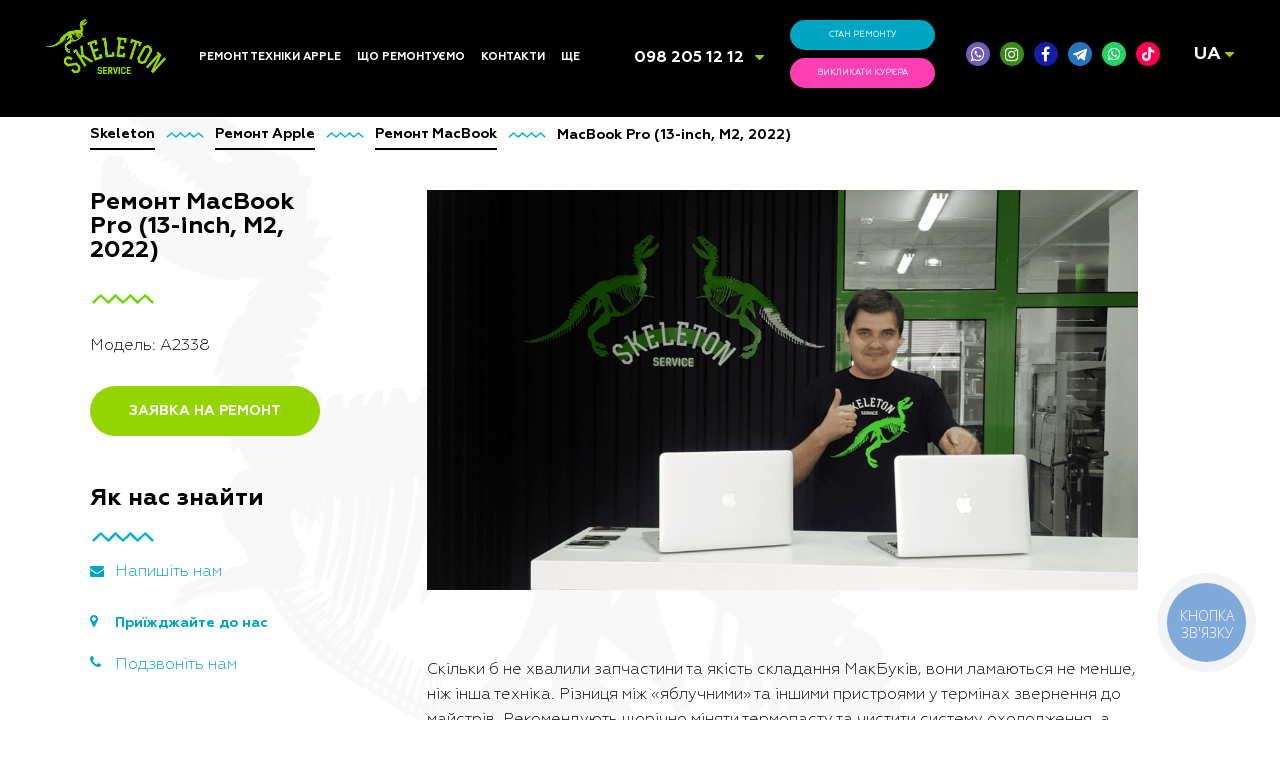

--- FILE ---
content_type: text/html; charset=UTF-8
request_url: https://skeleton.ua/uk/sapple/macbook-pro-13-inch-m2-2022/
body_size: 121152
content:
<!DOCTYPE html>
<html lang="uk" prefix="og: http://ogp.me/ns#">

<head>

    <meta charset="utf-8">
    <meta http-equiv="X-UA-Compatible" content="IE=edge">
    <meta name="viewport" content="width=device-width, initial-scale=1.0" media="all">
    <meta name="theme-color" content="#92d506">
    <link rel="manifest" href="/manifest.json">

    <link rel="shortcut icon" type="image/x-icon" href="">

    
    <link rel="preconnect" href='//fonts.googleapis.com' />

    <!-- [if IE 9]
    <script src="https://oss.maxcdn.com/libs/html5shiv/3.7.0/html5shiv.js"></script>
    <script src="https://oss.maxcdn.com/respond.js/1.3.0/respond.min.js"></script>
    [endif] -->

    <style media="all">html,body,div,span,applet,object,iframe,h1,h2,h3,h4,h5,h6,p,blockquote,pre,a,abbr,acronym,address,big,cite,code,del,dfn,em,img,ins,kbd,q,s,samp,small,strike,strong,sub,sup,tt,var,b,u,i,center,dl,dt,dd,ol,ul,li,fieldset,form,label,legend,table,caption,tbody,tfoot,thead,tr,th,td,article,aside,canvas,details,embed,figure,figcaption,footer,header,hgroup,menu,nav,output,ruby,section,summary,time,mark,audio,video{margin:0;padding:0;border:0;font-size:100%;font:inherit;vertical-align:baseline}article,aside,details,figcaption,figure,footer,header,hgroup,menu,nav,section{display:block}html{opacity:1;-webkit-transition:all .5s ease-out;-moz-transition:all .5s ease-out;-o-transition:all .5s ease-out;transition:all .5s ease-out}html,body{line-height:1;overflow-x:hidden}ol,ul{list-style:none}blockquote,q{quotes:none}blockquote:before,blockquote:after,q:before,q:after{content:'';content:none}table{border-collapse:collapse;border-spacing:0}a{text-decoration:none}input[type=text],input[type=button],input[type=submit]{-webkit-appearance:none;-webkit-border-radius:0;border-radius:0}html{height:auto;-webkit-transition:all .35s cubic-bezier(.7,.15,1,1);-o-transition:all .35s cubic-bezier(.7,.15,1,1);transition:all .35s cubic-bezier(.7,.15,1,1)}body{width:100%;height:auto;font-size:15px;font-family:"Geometria-Light",sans-serif;color:#fff;line-height:25px;background-color:#141414;-webkit-transition:all .35s cubic-bezier(.7,.15,1,1);-o-transition:all .35s cubic-bezier(.7,.15,1,1);transition:all .35s cubic-bezier(.7,.15,1,1)}img{max-width:100%;height:auto}.clearfix{clear:both}.preloader{width:100%;height:100vh;position:fixed;background:#000;top:0;left:0;z-index:1000000;transition:.5s;opacity:0;pointer-events:none;display:flex;justify-content:center;align-items:center}.preloader .img-wrap{width:200px;transition:.25s;opacity:0;transform:scale(.7)}.preloader .img-wrap.active{opacity:1;transform:scale(1)}.preloader.active{opacity:1;pointer-events:all}.preloader.hidden{display:none !important}.grecaptcha-badge{z-index:-1;opacity:0}.wp-content h1,.wp-content h2,.wp-content h3,.wp-content h4,.wp-content h5,.wp-content h6{font-weight:800;margin-bottom:.625rem}.wp-content h1{font-size:32px}.wp-content h2{font-size:24px}.wp-content h3{font-size:18px}.wp-content h4{font-size:16px}.wp-content h5{font-size:13px}.wp-content h6{font-size:10px}.wp-content b,.wp-content strong{font-weight:800}.wp-content i,.wp-content em{font-style:italic}.wp-content sup{font-size:13px;vertical-align:sub}.wp-content sub{font-size:13px;vertical-align:super}.wp-content pre{font-family:Consolas,Monaco,monospace;display:block;font-family:monospace;white-space:pre;margin:1em 0}.wp-content table{margin-bottom:1rem}.wp-content thead{display:table-header-group;vertical-align:middle;border-color:inherit}.wp-content tr{display:table-row;vertical-align:inherit;border-color:inherit}.wp-content table thead th{vertical-align:bottom;border-bottom:2px solid #dee2e6}.wp-content table td,table th{padding:.75rem;vertical-align:top;border-top:1px solid #dee2e6}.aligncenter{display:block;margin:0 auto}.alignright{float:right}.wp-content ul{display:block;list-style-type:disc;margin-block-start:1em;margin-block-end:1em;margin-inline-start:0px;margin-inline-end:0px;padding-inline-start:40px}.wp-content ul li,.wp-content ol li{display:list-item;text-align:-webkit-match-parent}.wp-content ol{display:block;list-style-type:decimal;margin-block-start:1em;margin-block-end:1em;margin-inline-start:0px;margin-inline-end:0px;padding-inline-start:40px}.flex{-js-display:flex;display:-ms-flexbox;display:-webkit-box;display:flex}.flex.space-between{-webkit-box-pack:justify;-ms-flex-pack:justify;justify-content:space-between}.flex.around{-ms-flex-pack:distribute;justify-content:space-around}.flex.end{-webkit-box-pack:end;-ms-flex-pack:end;justify-content:flex-end}.flex.wrap{-ms-flex-wrap:wrap;flex-wrap:wrap}.flex.center{-webkit-box-pack:center;-ms-flex-pack:center;justify-content:center}.flex.middle{-webkit-box-align:center;-ms-flex-align:center;align-items:center}.flex.bottom{-ms-flex-align:end;-webkit-box-align:end;align-items:flex-end}.flex.column{-webkit-box-orient:vertical;-webkit-box-direction:normal;-ms-flex-direction:column;flex-direction:column}.underline-1:hover{text-decoration:underline !important}.cpatext-link_1{display:none !important}.header-wrap{width:100%;height:116.98px;background:#000;display:flex;justify-content:center;align-items:center;position:fixed;z-index:501;left:0;top:0}.header-wrap.main{height:80px}.header{display:-webkit-box;display:-webkit-flex;display:-ms-flexbox;display:flex;-webkit-box-align:center;-webkit-align-items:center;-ms-flex-align:center;align-items:center;-webkit-box-sizing:border-box;box-sizing:border-box;padding-top:20px;padding-bottom:20px;padding-left:3.559285714285714%;padding-right:3.559285714285714%;text-transform:uppercase;-webkit-box-pack:justify;-webkit-justify-content:space-between;-ms-flex-pack:justify;justify-content:space-between;background:rgba(0,0,0,.9);position:absolute;top:0;z-index:6;-webkit-transition:all .16s linear;-o-transition:all .16s linear;transition:all .16s linear;width:100%}.header-scroll{position:fixed;top:0}.page-item-main .header{background:0 0}.page-item-main .header-scroll{position:fixed;background-size:cover;background:#000;top:0;-webkit-transition:all .16s linear;-o-transition:all .16s linear;transition:all .16s linear}.logo{display:block;width:7.142857142857143%}.header-menu{display:-webkit-box;display:-webkit-flex;display:-ms-flexbox;display:flex;-webkit-box-pack:justify;-webkit-justify-content:space-between;-ms-flex-pack:justify;justify-content:space-between;font-family:"Geometria-Bold",sans-serif;font-size:12px}.header-menu li{display:block}.header-menu a{display:block;padding-left:9px;padding-right:15px;-webkit-box-sizing:border-box;box-sizing:border-box;color:#fff;text-decoration:none;-webkit-transition:color .1s linear .15s;-o-transition:color .1s linear .15s;transition:color .1s linear .15s}.header-menu li{position:relative;border-radius:5px;border-bottom-left-radius:0;border-bottom-right-radius:0}.header-menu li .sub-menu{opacity:0;width:215px;background:rgba(0,0,0,.8);border-radius:6px;border-top-left-radius:0;position:absolute;-webkit-transition:top .15s cubic-bezier(.05,1.13,.76,.97),opacity .25s linear .1s;-o-transition:top .15s cubic-bezier(.05,1.13,.76,.97),opacity .25s linear .1s;transition:top .15s cubic-bezier(.05,1.13,.76,.97),opacity .25s linear .1s;top:10000%}.header-menu>li:hover{background:rgba(0,0,0,.8)}.header-menu>li:hover>.sub-menu{display:block;opacity:1;top:100%;-webkit-transition:all .15s cubic-bezier(.05,1.13,.76,.97),opacity .25s linear .1s;-o-transition:top .15s cubic-bezier(.05,1.13,.76,.97),opacity .25s linear .1s;transition:top .15s cubic-bezier(.05,1.13,.76,.97),opacity .25s linear .1s}.header-menu .sub-menu li>.sub-menu{left:10000%}@media (min-width:1025px){.header-menu .sub-menu li.menu-item-has-children>a{position:relative}.header-menu .sub-menu li.menu-item-has-children>a:after{content:'';display:block;position:absolute;right:0;top:50%;transform:translate3d(-5px,-50%,0);width:0;height:0;border-top:5px solid transparent;border-left:7px solid currentColor;border-bottom:5px solid transparent}.header-menu .sub-menu li a{line-height:1.2;padding-top:5px;padding-bottom:5px}}@media (min-width:1025px) and (max-width:1280px){.header-menu .sub-menu li.menu-item-has-children>a{padding-right:16px}}@media (max-width:1025px){.header-menu li.menu-item-has-children>a i.fa{margin-left:.5rem;font-size:1.5rem;transition:transform .15s cubic-bezier(.05,1.13,.76,.97);transform:translate3d(0,.125rem,0) rotateZ(270deg)}.mobile-menu .header-menu li.menu-item-has-children.sub-menu--opened>a i.fa{transform:translate3d(0,.125rem,0) rotateZ(0deg);transition:transform .15s cubic-bezier(.05,1.13,.76,.97);color:#94d500}.mobile-menu .header-menu li.menu-item-has-children.sub-menu--opened>.sub-menu{max-height:10000px;left:0;transition:max-height .15s cubic-bezier(.05,1.13,.76,.97),opacity .25s linear .1s}.mobile-menu .header-menu li:not(:last-child) .sub-menu{width:100%;position:relative;top:0;max-height:0;overflow:hidden;opacity:1;transition:max-height .15s cubic-bezier(.05,1.13,.76,.97),opacity .25s linear .1s}}.header-menu .sub-menu li:hover>.sub-menu{display:block;opacity:1;left:100%;top:0;width:auto;min-width:215px;max-width:320px;transition:top .15s cubic-bezier(.05,1.13,.76,.97),top .15s cubic-bezier(.05,1.13,.76,.97),opacity .25s linear .1s}@media (min-width:1026px){.header-menu .menu-item-has-children a i.fa{display:none}}@media (max-width:1025px){.mobile-menu .header-menu>li:last-child{margin:7px !important}.mobile-menu .header-menu>li:last-child a i.fa{display:none}.mobile-menu .header-menu,.mobile-menu .header-menu li:last-child .sub-menu,.mobile-menu .header-menu>li:not(:last-child) .sub-menu{text-align:left}.mobile-menu .header-menu>li:not(:last-child) .sub-menu li{margin:0 !important;margin-left:8px !important}.mobile-menu .header-menu>li:not(:last-child) .sub-menu li a{font-size:.875rem}}.sub-menu:hover{display:block;opacity:1;-webkit-transition:opacity .115s cubic-bezier(.05,1.13,.76,.97),top .25s linear .1s;-o-transition:opacity .115s cubic-bezier(.05,1.13,.76,.97),top .25s linear .1s;transition:opacity .115s cubic-bezier(.05,1.13,.76,.97),top .25s linear .1s}.header-contacts{position:relative;top:2px}.header-contacts ul{position:relative;padding:0 15px;box-sizing:border-box;height:26px;overflow:hidden;-webkit-transition:all .122s linear;-o-transition:all .122s linear;transition:all .122s linear}.header-contacts ul:hover,.header-contacts ul.contacts--hover{overflow:visible;top:0;-webkit-transition:all .122s linear;-o-transition:all .122s linear;transition:all .122s linear}.header-contacts ul:hover li,.header-contacts ul.contacts--hover li{background:rgba(0,0,0,.8)}.header-contacts ul:hover i,.header-contacts ul.contacts--hover i{-webkit-transform:rotate(180deg);-ms-transform:rotate(180deg);transform:rotate(180deg);-webkit-transition:all .122s linear;-o-transition:all .122s linear;transition:all .122s linear}.header-contacts ul li{line-height:1.5;padding:0 5px}.header-contacts ul li a{font-family:"Geometria-Bold",sans-serif;font-size:22px;color:#fff;-webkit-transition:opacity .122s linear;-o-transition:opacity .122s linear;transition:opacity .122s linear}.header-contacts ul li a:hover{color:#94d500 !important}.header-contacts i{color:#94d500;position:absolute;right:0;top:6px;-webkit-transition:all .122s linear;-o-transition:all .122s linear;transition:all .122s linear;z-index:1}.header-buttons{width:auto;margin-right:3.571428571428571%;display:-webkit-box;display:-webkit-flex;display:-ms-flexbox;display:flex}.header-btn{font-weight:600;display:block;font-size:9px;height:36px;line-height:37px;color:#fff;width:136px;text-align:center;-webkit-border-radius:20px;border-radius:20px;-webkit-transition:all .1s linear;-o-transition:all .1s linear;transition:all .1s linear}.btn-status{background-color:#01a5c4}.btn-status:hover{background-color:#04bde0}.header-btn.btn-status:after{line-height:38px}@media(max-width:1400px){.header-btn.btn-status:after{line-height:31px}}.btn-courier{background-color:#ff3eb3;margin-left:16px}.btn-courier:hover{background-color:#fd58bc}.header-buttons .btn-courier i{display:none;font-size:11px;position:absolute;left:10px;-ms-transform:scale(-1,1);transform:scale(-1,1);top:50%;margin-top:-5px}.header-social ul{display:-webkit-box;display:-webkit-flex;display:-ms-flexbox;display:flex;-webkit-box-pack:justify;-webkit-justify-content:space-between;-ms-flex-pack:justify;justify-content:space-between}.header-social ul li:first-child{background-color:#735cb7}.header-social ul li:nth-child(2){background-color:#388b17}.header-social ul li:nth-child(3){background-color:#151caa}.header-social ul li{width:28px;height:28px;display:block;-webkit-border-radius:50%;border-radius:50%;overflow:visible;text-align:center;margin:0 5px;position:relative}.header-social ul li a{display:block;width:100%;height:100%;color:#fff;font-size:18px;line-height:28px;cursor:pointer;-webkit-transition:all .122s linear;-o-transition:all .122s linear;transition:all .122s linear}.header-social ul li.tiktok{background-color:#ff0050}.header-social ul li.telegram{background-color:#2574be}.header-social ul li.whatsapp{background-color:#25d366}.header-social ul li.telegram a,.header-social ul li.tiktok a,.header-social ul li.whatsapp a{display:flex;justify-content:center;align-items:center}.header-social ul li.telegram a svg,.header-social ul li.tiktok a svg,.header-social ul li.whatsapp a svg{width:16px;height:16px;max-width:100%;fill:#fff}.header-social ul li.telegram a:hover svg,.header-social ul li.tiktok a:hover svg,.header-social ul li.whatsapp a:hover svg{fill:#94d500}.header-social ul li a i{color:#fff}@media (min-width:1200px){.header-social ul{width:auto !important;flex-wrap:nowrap !important}.header-social ul li{height:24px;width:24px}.header-social ul li a{font-size:14px;line-height:24px}.header-social ul li a i{line-height:24px}.header-social ul li a svg{width:14px !important;height:14px !important}}.content-wrapp{width:auto;height:auto;position:relative;z-index:4;-webkit-transition:all .31s cubic-bezier(0,0,.05,.93);-o-transition:all .31s cubic-bezier(0,0,.05,.93);transition:all .31s cubic-bezier(0,0,.05,.93);-webkit-filter:blur(0);filter:blur(0)}.blured{-webkit-transition:all .31s linear;-o-transition:all .31s linear;transition:all .31s linear;-webkit-filter:blur(2px);filter:blur(2px)}.triline-img{width:106px;height:14px;display:block;background:url(//skeleton.ua/wp-content/themes/skeleton/img/ico/lines.png) no-repeat center left;-webkit-background-size:contain;background-size:contain;margin-bottom:35px}.triline2-img{width:106px;height:14px;display:block;background:url(//skeleton.ua/wp-content/themes/skeleton/img/ico/lines-green.png) no-repeat center left;-webkit-background-size:contain;background-size:contain;margin-bottom:35px}.dino-head-blue{display:block;width:51px;height:46px;background:url(//skeleton.ua/wp-content/themes/skeleton/img/ico/dino-head-blue.svg) no-repeat center center;-webkit-background-size:contain;background-size:contain}.dino-head-pink{display:block;width:51px;height:46px;background:url(//skeleton.ua/wp-content/themes/skeleton/img/ico/dino-head-pink.svg) no-repeat center center;-webkit-background-size:contain;background-size:contain}.main-section{width:auto;height:100vh;position:relative;z-index:5;overflow-y:hidden}.main-section .bg-video{width:100%;height:100%;position:absolute;overflow:hidden;z-index:0;background:url(//skeleton.ua/wp-content/themes/skeleton/img/bg/bg-img-001.jpg) no-repeat center center;background-size:cover}.main-section .bg-video.type-2{background:url(//skeleton.ua/wp-content/themes/skeleton/img/bg/bg-img-001.jpg) no-repeat center top;background-size:auto;background-color:#080808}@media(min-width:960px){.main-section .bg-video.type-2{background-size:cover}}.main-section .bg-video video{width:auto}.video-overlay{position:absolute;width:100%;height:100%;background:rgba(0,0,0,.4)}.content{overflow-x:hidden;overflow-y:hidden;height:100%;padding-top:14.95529411764706vh;padding-left:8.69357%;padding-right:4.046429%;width:auto;-webkit-box-sizing:border-box;box-sizing:border-box;position:relative;display:-webkit-box;display:-webkit-flex;display:-ms-flexbox;display:flex;-webkit-box-pack:justify;-webkit-justify-content:space-between;-ms-flex-pack:justify;justify-content:space-between}.content div:first-child{-webkit-box-sizing:border-box;box-sizing:border-box;width:42.65785714285714%}.page-item-main .content div:first-child{width:625px;overflow:hidden}.content div:first-child h2{font-family:"Geometria-Bold",sans-serif;font-size:64px;color:#fff;line-height:1;margin-bottom:25px}.page-item-main .content div:first-child a:first-child{width:initial;height:initial;line-height:initial;background:0 0;text-align:left;display:block;margin-bottom:25px;position:relative;left:0;animation-delay:.3s;-webkit-animation-duration:.9s;animation-duration:.9s}.content div:first-child a:first-child:hover{background:0 0;text-decoration:none}.content div:first-child>div{margin-bottom:42px}.page-item-main .content div:first-child>div{animation-delay:.9s;-webkit-animation-duration:.9s;animation-duration:.9s}.page-item-main .content div:first-child p{animation-delay:1.5s;-webkit-animation-duration:1.5s;animation-duration:1.9s}.page-item-main .content div:first-child span{animation-delay:1.5s;-webkit-animation-duration:1.5s;animation-duration:1.9s}.page-item-main .content div:last-child{animation-delay:1.5s;-webkit-animation-duration:1.5s;animation-duration:1.9s}.page-item-main .content div:first-child a{animation-delay:1.5s;-webkit-animation-duration:1.5s;animation-duration:1.9s}.content div:first-child p{margin-bottom:63px;line-height:1.5}.content div:first-child a:not(.post-card){width:230px;height:50px;line-height:51px;text-align:center;-webkit-border-radius:30px;border-radius:30px;text-transform:uppercase;background-color:#94d500;font-family:"Geometria-Bold",sans-serif;font-size:14px;color:#fff;display:block;-webkit-transition:all .1s linear;-o-transition:all .1s linear;transition:all .1s linear}.content div:first-child a:not(.post-card):hover{background-color:#01a5c4;color:#fff}.wp-google-name,.wp-google-name a,wp-facebook-name a{height:auto !important}.content div:last-child:not(.col-1){-webkit-box-sizing:border-box;box-sizing:border-box;width:25.760714%;min-width:245px;-webkit-animation-duration:2s;animation-duration:2s}.page-item-main .content div:last-child{padding-top:8.4%}.content div:last-child a{color:#94d500;font-family:"Geometria-Light",sans-serif}.content div:last-child a:hover{text-decoration:underline}.read-more-btn{font-family:"Geometria-Bold",sans-serif !important;font-weight:900;display:block;font-size:14px;text-transform:uppercase;margin-top:60px;-webkit-transition:all .1s linear;-o-transition:all .1s linear;transition:all .1s linear}.read-more-btn:hover{text-decoration:underline}.scroller{width:20px;height:30px;position:absolute;bottom:49px;display:block;background:url(//skeleton.ua/wp-content/themes/skeleton/img/ico/scroller.png) no-repeat center center;-webkit-background-size:contain;background-size:contain;cursor:pointer;margin:0 auto;left:0;right:0}.scroller:hover{animation:up-down 1s infinite ease-in-out}@keyframes up-down{0%,100%{transform:translateY(0px)}50%{transform:translateY(10px)}}.sect-item-2{-webkit-box-sizing:border-box;box-sizing:border-box;padding-top:105px;padding-left:6.99357%;padding-right:3.42857%}.sect-item-2 h2{font-family:"Geometria-Bold",sans-serif;font-size:48px;color:#01a5c4;line-height:1.1}.page-item-main .sect-item-2{background:#fff;padding-bottom:135px}.page-item-main .sect-item-2 h2{color:#01a5c4;margin-right:11.946429%;float:left;margin-top:18px}.search-field{width:33.02357142857143%;-webkit-border-radius:30px;border-radius:30px;overflow:hidden;-webkit-box-sizing:border-box;box-sizing:border-box;height:50px;position:relative;margin-bottom:100px;border:none;-webkit-transition:all .122s linear;-o-transition:all .122s linear;transition:all .122s linear;cursor:pointer}.search-field i{position:absolute;z-index:1;top:50%;left:20px;color:#049dba;font-size:14px;margin-top:-8px}.search-field input{position:absolute;top:0;left:0;-webkit-border-radius:30px;border-radius:30px;-webkit-box-sizing:border-box;box-sizing:border-box;border:none;width:100%;height:100%;padding-left:45px;background-color:#2d2d2d;font-style:italic;color:#fff;outline:none;cursor:pointer}.cat-items{display:-webkit-box;display:-webkit-flex;display:-ms-flexbox;display:flex;-webkit-box-pack:justify;-webkit-justify-content:flex-start;-ms-flex-pack:justify;justify-content:flex-start;-webkit-flex-wrap:wrap;-ms-flex-wrap:wrap;flex-wrap:wrap;position:relative;z-index:1}.cat-items div{-webkit-flex-basis:21.22142857142857%;-ms-flex-preferred-size:21.22142857142857%;flex-basis:21.22142857142857%;font-family:"Geometria-Bold",sans-serif;font-size:24px}.cat-items div a{display:inline-block;max-width:164px;color:#fff}.cat-items div a img{display:block;margin-bottom:15px;height:70px}.cat-items div a span{line-height:1.39;color:#01a5c4;transition:.3s}.cat-items div a:hover span{color:#ff3eb4}.cat-items .mod-item span{display:block;margin-bottom:25px;color:#2d2d2d}.cat-items .mod-item ul{font-family:"Geometria",sans-serif;font-size:16px;color:#01a5c4}.cat-items .mod-item ul li{position:relative;padding-left:25px;-webkit-box-sizing:border-box;margin-bottom:25px;box-sizing:border-box;-webkit-transition:all .122s linear;-o-transition:all .122s linear;transition:all .122s linear}.cat-items .mod-item ul li:hover{color:#02cef5;cursor:pointer;text-decoration:underline}.cat-items .mod-item ul li:hover i{color:#02cef5}.cat-items .mod-item ul li i{position:absolute;left:0;top:5px;font-size:14px}.cat-items .mod-item ul li a{font-family:"Geometria",sans-serif;font-size:16px;color:#01a5c4;-webkit-transition:all .122s linear;-o-transition:all .122s linear;transition:all .122s linear}.cat-items .mod-item ul li a:hover{color:#02cef5;cursor:pointer;text-decoration:underline}.cat-items .mod-item ul li:nth-child(2) i{left:3px}.cat-items .mod-item-2{font-family:"Geometria-Light",sans-serif;font-size:16px;padding-top:77px}.cat-items .mod-item-2 p{font-style:italic;margin-bottom:16px;color:#2d2d2d}.cat-items .mod-item-2 ul li{color:#01a5c4;position:relative;font-family:"Geometria",sans-serif;-webkit-box-sizing:border-box;box-sizing:border-box;padding-left:25px;-webkit-transition:all .122s linear;-o-transition:all .122s linear;transition:all .122s linear;background-color:transparent !important;margin-left:0}.cat-items .mod-item-2 ul li:hover{color:#02cef5;cursor:pointer;text-decoration:underline}.cat-items .mod-item-2 ul li:hover i{color:#02cef5}.cat-items .mod-item-2 ul li i{position:absolute;left:0;top:4px;-webkit-transform:scale(-1,1);-ms-transform:scale(-1,1);transform:scale(-1,1)}.sect-item-2 svg{display:block;margin-bottom:15px;overflow:visible}.page-item-main .sect-item-2 svg,.page-item-main .sect-item-2 img.img-svg{height:95px}.sect-item-3{-webkit-box-sizing:border-box;box-sizing:border-box;padding-top:85px}.sect-item-3 h2,.sect-item-3 .like-h2{font-family:"Geometria-Bold",sans-serif;font-size:48px;margin-bottom:75px;display:block}.page-item-main .sect-item-3 h2,.page-item-main .sect-item-3 .like-h2{padding-left:6.99357%;padding-right:3.42857%}.page-item-main .sect-item-3 .itm-1{padding-left:6.99357%;padding-right:3.42857%;margin-bottom:164px}.sect-item-3 .itm-1{display:-webkit-box;display:-webkit-flex;display:-ms-flexbox;display:flex;-webkit-box-pack:justify;-webkit-justify-content:flex-end;-ms-flex-pack:justify;justify-content:flex-end;margin-bottom:70px}.sect-item-3 .itm-1 .itm-1-1{min-width:235px;width:16.76928571428571%}.sect-item-3 .itm-1 .itm-1-1 p:first-child{font-family:"Geometria-Bold",sans-serif;font-size:21px;margin-bottom:21px}.sect-item-3 .itm-img-wrapp{cursor:pointer;width:44.71%;height:70.2%;background:#000;border-radius:50%;position:absolute;z-index:2;top:-8%;left:5.300714285714286%;text-align:center;padding-top:170px;box-sizing:border-box}.sect-item-3 .itm-img-wrapp h2{font-family:"Geometria-Bold",sans-serif;font-size:48px;margin-bottom:75px;color:#94d500}.sect-item-3 .itm-img-wrapp>ul{display:-webkit-box;display:-webkit-flex;display:-ms-flexbox;display:flex;-webkit-box-pack:justify;-webkit-justify-content:space-around;justify-content:space-around;-webkit-flex-wrap:wrap;-ms-flex-wrap:wrap;flex-wrap:wrap;padding:0 11%}.sect-item-3 .itm-img-wrapp>ul>li{-webkit-flex-basis:30%;-ms-flex-preferred-size:30%;flex-basis:30%;align-self:center;display:block;text-align:left;margin-bottom:50px;position:relative;top:0;-webkit-transition:all .122s linear;-o-transition:all .122s linear;transition:all .122s linear;cursor:pointer}.sect-item-3 .itm-img-wrapp>ul>li:hover{top:-10px}.sect-item-3 .itm-img-wrapp>ul>li a{display:table;line-height:0;margin:0 auto}.sect-item-3 .itm-img-wrapp>ul a img{display:block;vertical-align:middle;width:85%;margin:0 auto}.sect-item-3 .itm-2{width:auto;padding-left:3.479285714285714%;-webkit-box-sizing:border-box;box-sizing:border-box;padding-left:6.99357%;padding-right:3.42857%;padding-top:35px;padding-bottom:35px;position:relative}.page-item-main .sect-item-3 .itm-2{padding-top:85px;padding-bottom:20px}.sect-item-3 .itm-2 .itm-2-2{display:-webkit-box;display:-webkit-flex;display:-ms-flexbox;display:flex;justify-content:space-between;align-items:center}.page-item-main .sect-item-3 .itm-1 .itm-2-2>div{width:375px;top:29%;height:375px;border-radius:50%;background:#000;box-sizing:border-box}.page-item-main .sect-item-3 .itm-1 .itm-2-2>div>div{text-align:center;margin-top:45px;margin-left:6px;margin-bottom:20px}.page-item-main .sect-item-3 .itm-1 .itm-2-2>div>h3,.page-item-main .sect-item-3 .itm-1 .itm-2-2>div>.like-h3{font-family:"Geometria-Bold",sans-serif;font-size:18px;margin-bottom:20px;text-transform:uppercase;text-align:center}.page-item-main .sect-item-3 .itm-1 .itm-2-2>div>h4,.page-item-main .sect-item-3 .itm-1 .itm-2-2>div>.like-h4{padding:0 45px;text-align:center;font-size:16px}.page-item-main .sect-item-3 .itm-1 .itm-2-2{display:block;position:relative;z-index:2;display:-webkit-box;display:-webkit-flex;display:-ms-flexbox;display:flex}.sect-item-3 .itm-2-2 h3,.sect-item-3 .itm-2-2 .like-h3{font-size:54px;line-height:1.3;margin-bottom:30px;display:block}.sect-item-3 .itm-2-2>div{position:relative;z-index:2}.sect-item-3 .itm-2 .itm-2-2>div:last-child{width:70%}.sect-item-3 .itm-2-2 h3 span,.sect-item-3 .itm-2-2 .like-h3 span{font-family:"Geometria-Bold",sans-serif;display:block}.sect-item-3 .itm-2-2 p{font-size:20px;padding-right:45px;line-height:1.5;margin:0 0 30px}.sect-item-3 .itm-2-2 a{width:230px;height:50px;line-height:51px;text-align:center;-webkit-border-radius:30px;border-radius:30px;text-transform:uppercase;background-color:#fff;font-family:"Geometria-Bold",sans-serif;font-size:14px;color:#f240af;display:block;-webkit-transition:all .122s linear;-o-transition:all .122s linear;transition:all .122s linear}.sect-item-3 .itm-2-2 a:hover{background-color:#f240af;color:#fff}.sect-item-3 .itm-2-1{min-width:220px;width:15.72571428571429%;margin-right:5.768571428571429%}.sect-item-3 .itm-2-1 img{display:block;width:100%;height:auto}.sect-item-4{-webkit-box-sizing:border-box;box-sizing:border-box;padding-top:105px;padding-left:6.99357%;padding-right:3.42857%;padding-bottom:120px;position:relative}.page-item-main .sect-item-4{padding-bottom:165px;z-index:4}.sect-item-4 h2,.sect-item-4 .like-h2{font-family:"Geometria-Bold",sans-serif;font-size:48px;margin-bottom:60px;display:block}.sect-item-4 .itm-4{display:-webkit-box;display:-webkit-flex;display:-ms-flexbox;display:flex;-webkit-box-pack:start;-webkit-justify-content:flex-start;-ms-flex-pack:start;justify-content:flex-start}.sect-item-4 .itm-4>div{width:17.5%;margin-right:7.247143%}.sect-item-4 .itm-4>div p{font-family:"Geometria-Bold",sans-serif;font-size:24px;line-height:1.3;margin-top:35px}.sect-item-4 .itm-4>div .triline-img{margin-top:25px;margin-bottom:25px}.sect-item-4 .itm-4>div span{display:block;font-size:48px;font-family:"Geometria-Bold",sans-serif;color:#94d500}.sect-item-4 .itm-4>div:nth-child(even) span{color:#01a5c4}.sect-item-4 .itm-4>div p:last-child{font-family:"Geometria-Light",sans-serif;font-size:16px;line-height:1.5}.sect-item-5{-webkit-box-sizing:border-box;box-sizing:border-box;padding-top:105px;padding-left:6.99357%;padding-right:3.42857%}.sect-item-5 h2{font-family:"Geometria-Bold",sans-serif;font-size:48px;margin-bottom:65px}.sect-item-5 .itm-5{display:-webkit-box;display:-webkit-flex;display:-ms-flexbox;display:flex;-webkit-flex-wrap:wrap;-ms-flex-wrap:wrap;flex-wrap:wrap;-webkit-box-pack:start;-webkit-justify-content:flex-start;-ms-flex-pack:start;justify-content:flex-start;-webkit-box-sizing:border-box;box-sizing:border-box;margin-bottom:40px}.sect-item-5 .itm-5>div{position:relative;-webkit-box-sizing:border-box;box-sizing:border-box;padding-left:7.181428571428571%;padding-right:6.734285714285714%;width:49.345%}.sect-item-5 .itm-5>div .date{position:absolute;left:-29px;top:30px;-webkit-transform:rotate(-90deg);-ms-transform:rotate(-90deg);transform:rotate(-90deg)}.sect-item-5 .itm-5-1{overflow:hidden}.sect-item-5 .itm-5-1>p{font-family:"Geometria-Bold",sans-serif;font-size:24px;margin-bottom:5px}.sect-item-5 .itm-5-1>a{display:block;text-transform:uppercase;color:#01a5c4}.sect-item-5 .itm-5-1 p:last-child{font-family:"Geometria-Light",sans-serif;font-size:16px;margin-bottom:38px}.sect-item-5 .itm-5-1-1{display:block;-webkit-border-radius:50%;border-radius:50%;margin-right:25px;margin-bottom:30px;overflow:hidden;width:70px;height:70px;float:left}.sect-item-5 .itm-5-1-1 img{display:block;width:100%;height:100%}.sect-item-5 a:last-child{font-family:"Geometria-Bold",sans-serif;font-size:14px;color:#94d500}.sect-item-5 a:last-child:hover{text-decoration:underline}.sect-item-6{-webkit-box-sizing:border-box;box-sizing:border-box;padding-top:50px;padding-bottom:70px;padding-left:6.99357%;padding-right:3.42857%}.page-item-main .sect-item-6{padding-top:35px;padding-bottom:35px}.sect-item-6 .itm-6{width:auto;-webkit-box-sizing:border-box;box-sizing:border-box;display:-webkit-box;display:-webkit-flex;display:-ms-flexbox;display:flex}.sect-item-6 .itm-6 .itm-6-1{min-width:220px;width:15.72571428571429%;margin-right:6.168571%}.sect-item-6 .itm-6 .itm-6-1 img{width:100%;height:auto}.sect-item-6 .itm-6 .itm-6-2{display:block;display:-webkit-box;display:-webkit-flex;display:-ms-flexbox;display:flex;width:100%;justify-content:space-between}.sect-item-6 .itm-6 .itm-6-2 h3,.sect-item-6 .itm-6 .itm-6-2 .like-h3{font-family:"Geometria",sans-serif;font-size:64px;line-height:1.2;display:block}.sect-item-6 .itm-6 .itm-6-2 h3>p,.sect-item-6 .itm-6 .itm-6-2 .like-h3>p{font-family:"Geometria-Bold",sans-serif}.sect-item-6 .itm-6 .itm-6-2 p{margin-bottom:5px}.sect-item-6 .itm-6 .itm-6-2 a{width:230px;height:50px;line-height:51px;text-align:center;-webkit-border-radius:30px;border-radius:30px;text-transform:uppercase;background-color:#fff;font-family:"Geometria-Bold",sans-serif;font-size:14px;color:#6fb4e3;display:block;-webkit-transition:all .122s linear;-o-transition:all .122s linear;transition:all .122s linear;margin-left:0 !important}.sect-item-6 .itm-6 .itm-6-2 a:hover{background-color:#6fb4e3;color:#fff}.sect-item-6 .itm-6-2>div:last-child{width:70%}.sect-item-6 .itm-6-2>div:last-child p{font-size:20px;line-height:1.5;margin:0 0 30px}.sect-item-7{-webkit-box-sizing:border-box;box-sizing:border-box;height:500px;position:relative;color:#2d2d2d}.sect-item-7 h2{position:absolute;font-family:"Geometria-Bold",sans-serif;font-size:48px;top:75px;left:6.99357%}.sect-item-7 .itm-7-1{position:relative;height:100%}.sect-item-7 .itm-7-1 div{height:100%}.sect-item-7 .itm-7-2{position:absolute;top:75px;right:8.570714%;width:17.91714285714286%;min-width:250px;font-family:"Geometria-Bold",sans-serif}.sect-item-7 .itm-7-2>h3{font-family:"Geometria-Bold",sans-serif;font-size:32px;margin-bottom:30px}.sect-item-7 .itm-7-2>p{font-family:"Geometria-Bold",sans-serif;font-size:21px;margin-bottom:45px}.sect-item-7 .itm-7-2>a{font-size:16px;color:#01a5c4;display:block;-webkit-transition:all .122s linear;-o-transition:all .122s linear;transition:all .122s linear}.sect-item-7 .itm-7-2>a:hover{text-decoration:underline;color:#02cef5}.sect-item-7 .itm-7-2>a:hover i{color:#02cef5}.sect-item-7 .itm-7-2>a i{margin-right:10px}.sect-item-7 .gmnoprint{display:none !important}.foter-wrap{width:100%;background:#000}.foter{width:auto;-webkit-box-sizing:border-box;box-sizing:border-box;padding-left:3.5%;padding-bottom:50px;padding-right:3.571428571428571%;background:url(//skeleton.ua/wp-content/themes/skeleton/img/bg/body-bg.png);padding-top:67px;display:-webkit-box;display:-webkit-flex;display:-ms-flexbox;display:flex;position:relative;-webkit-box-pack:justify;-webkit-justify-content:space-between;-ms-flex-pack:justify;justify-content:space-between;flex-wrap:wrap;z-index:4;overflow-y:hidden}.foter .ftr-overlay{background-color:#000;position:absolute;width:100%;height:100%;left:0;top:0;z-index:-1}.foter>a{display:block;width:17%}.foter>.itm-f-1{font-family:"Geometria-Bold",sans-serif}.foter>.itm-f-1 li{margin-bottom:20px;line-height:1}.foter>.itm-f-1 li.slide-up_languages{margin-bottom:40px}.foter>.itm-f-1 a{font-size:14px;color:#fff;text-transform:uppercase}.foter>.itm-f-1 a:hover{text-decoration:underline;color:#02cef5}.foter>.itm-f-2 li{line-height:1;margin-bottom:11px}.foter>.itm-f-2 li a{font-family:"Geometria",sans-serif;display:block;font-size:16px;color:#fff}.foter>.itm-f-2 li a:hover{text-decoration:underline;color:#94d500}.foter>.itm-f-3 li{line-height:1;margin-bottom:20px}.foter>.itm-f-3 li:nth-child(4){line-height:1;margin-bottom:40px}.foter>.itm-f-3 li:nth-child(5) a{font-family:"Geometria",sans-serif !important;font-size:14px !important;text-transform:none}.foter>.itm-f-3 li:nth-child(6) a{font-family:"Geometria",sans-serif !important;font-size:14px !important;text-transform:none}.foter>.itm-f-3 a{font-family:"Geometria-Bold",sans-serif;font-size:16px;color:#fff;text-transform:uppercase}.foter>.itm-f-3 a:hover{color:#01a5c4;text-decoration:underline}.foter>.itm-f-3 a i{margin-right:5px}.foter>.itm-f-4 li{line-height:1;margin-bottom:15px}.foter>.itm-f-4 li:nth-child(2) a{display:block;font-size:11px;height:40px;line-height:40px;background-color:#01a5c4;color:#fff;width:180px;text-align:center;-webkit-border-radius:20px;border-radius:20px;text-transform:uppercase;-webkit-transition:all .122s linear;-o-transition:all .122s linear;transition:all .122s linear}.foter>.itm-f-4 li:nth-child(2) a:hover{background-color:#fff;color:#01a5c4}.foter>.itm-f-4 li:nth-child(3) a{font-size:11px;height:40px;line-height:40px;width:180px;display:block;background-color:#f240af;color:#fff;text-align:center;-webkit-border-radius:20px;border-radius:20px;text-transform:uppercase;-webkit-transition:all .122s linear;-o-transition:all .122s linear;transition:all .122s linear}.foter>.itm-f-4 li:last-child a:hover{background-color:#fff}.foter>.itm-f-4 li:nth-child(3) a:hover{background:#fff;color:#000}.foter>.itm-f-4 li:last-child a{font-size:11px;display:block;text-align:center;text-transform:uppercase;color:#fff;-webkit-border-radius:20px;border-radius:20px;height:37px;line-height:39px;width:180px}.foter>.itm-f-4 li:last-child a:hover{background-color:transparent}.foter .btn-courier{margin-left:0}.foter .btn-courier i{display:none;font-size:11px;position:absolute;left:8px;-webkit-transform:scale(-1,1);-ms-transform:scale(-1,1);transform:scale(-1,1);top:14px}.foter .copy{position:relative;bottom:19px;display:-webkit-box;display:-webkit-flex;display:-ms-flexbox;display:flex;width:93.1%;align-items:flex-end;align-content:center;width:100%}.footer-social{position:absolute;right:0;z-index:6}.foter .copy p{margin-right:12.357143%}.footer-social ul{display:-webkit-box;display:-webkit-flex;display:-ms-flexbox;display:flex;-webkit-box-pack:justify;-webkit-justify-content:space-between;-ms-flex-pack:justify;justify-content:space-between}.footer-social ul li:first-child{background-color:#735cb7}.footer-social ul li:nth-child(2){background-color:#388b17}.footer-social ul li:nth-child(3){background-color:#151caa}.footer-social ul li{position:relative;width:30px;height:30px;display:block;-webkit-border-radius:50%;border-radius:50%;text-align:center;margin:0 5px}.footer-social ul li a{display:block;width:100%;height:100%;color:#fff;font-size:18px;line-height:30px;cursor:pointer;-webkit-transition:all .122s linear;-o-transition:all .122s linear;transition:all .122s linear}.footer-social ul li a i{color:#fff}.footer-social ul li.telegram{background-color:#2574be}.footer-social ul li.tiktok{background-color:#ff0050}.footer-social ul li.whatsapp{background-color:#25d366}.footer-social ul li.telegram a,.footer-social ul li.tiktok a,.footer-social ul li.whatsapp a{display:flex;justify-content:center;align-items:center}.footer-social ul li.telegram a svg,.footer-social ul li.tiktok a svg,.footer-social ul li.whatsapp a svg{width:16px;height:16px;max-width:100%;fill:#fff}.footer-social ul li.telegram a:hover svg,.footer-social ul li.tiktok a:hover svg,.footer-social ul li.whatsapp a:hover svg{fill:#94d500}.foter .the-23{position:absolute;right:3.771428571428571%;bottom:19px;width:175px;overflow:hidden}.foter .the-23 span{font-size:9px;text-transform:uppercase;float:left;margin-right:10px;position:relative;top:2px;color:rgba(255,255,255,.6)}.foter .the-23 a{float:right}.foter .the-23 svg{fill:#8e8e8e;width:75px}.foter .the-23 svg:hover{fill:#d2d2d2}.page-itm-2{overflow-x:hidden;display:block}.page-itm-2 .header .header-contacts a{color:#fff}.page-itm-2 .header .header-contacts a:hover{color:#94d500}.page-itm-2 .dino-code{position:absolute;width:100%;fill:#000;opacity:.03;top:86px;left:7.5%;z-index:0}.page-itm-2 .dino-code.reverse{-webkit-transform:scale(-1,1);-ms-transform:scale(-1,1);transform:scale(-1,1)}.page-itm-2 .dino-code.reverse svg{overflow:visible}.page-itm-2 .dino-code.reverse path{-webkit-filter:url(#dropShadow);filter:url(#dropShadow)}.page-itm-2 .content-wrapp .main-section{height:initial}.page-itm-2 .content-wrapp .main-section .content{padding-top:160px;justify-content:space-between}.page-itm-2 .content-wrapp .main-section .content div:first-child{min-width:24.6%;width:24.6%;color:#000;-webkit-animation-duration:2s;animation-duration:2s}.page-itm-2 .content-wrapp .main-section .content div:first-child h3,.page-itm-2 .content-wrapp .main-section .content div:first-child .like-h3{font-family:"Geometria-Bold",sans-serif;font-size:48px;line-height:1.1;margin-bottom:30px}.page-itm-2 .content-wrapp .main-section .content div:first-child p{margin-bottom:35px}.page-itm-2 .content-wrapp .main-section .content div:last-child{width:65%;margin-left:0;margin-right:7.5%;min-width:initial;padding-top:0;color:#000}.page-itm-2 .content-wrapp .main-section .content div:last-child>div{line-height:1.5;margin-bottom:40px}.page-itm-2 .content-wrapp .main-section .content div:last-child h3,.page-itm-2 .content-wrapp .main-section .content div:last-child .like-h3{font-family:"Geometria-Bold",sans-serif;font-size:48px;line-height:1;margin-bottom:23px;display:block}.page-itm-2 .sect-item-2{margin-bottom:35px}.page-itm-2 .sect-item-2 .itm-2{display:-webkit-box;display:-webkit-flex;display:-ms-flexbox;display:flex;-webkit-box-sizing:border-box;box-sizing:border-box;-webkit-box-pack:start;-webkit-justify-content:flex-start;-ms-flex-pack:start;justify-content:flex-start;webkit-flex-wrap:wrap;-ms-flex-wrap:wrap;flex-wrap:wrap}.page-itm-2 .sect-item-2 .itm-2 .itm-2-1{width:66.42357142857143%;margin-right:7.778193%}.page-itm-2 .sect-item-2 .itm-2 .itm-2-2{-webkit-animation-duration:1.5s;animation-duration:1.5s}.page-itm-2 .sect-item-2 .itm-2 .itm-2-1>div{columns:3;margin-top:35px}@media(max-width:960px){.page-itm-2 .sect-item-2 .itm-2 .itm-2-1>div{columns:2}}@media(max-width:560px){.page-itm-2 .sect-item-2 .itm-2 .itm-2-1>div{columns:1}}.PAGECAT .sect-item-2{padding-top:105px}.PAGECAT .sect-item-2 .itm-2 .itm-2-1>div a{color:#000 !important;text-align:left;font-size:18px}.PAGECAT .sect-item-2 .itm-2 .itm-2-1>div{padding-bottom:45px;border-bottom:1px solid #fb99b9}.PAGECAT .added-1{padding-left:6.99357%;padding-right:3.42857%;color:#000;margin-right:30%;font-size:17px;padding-bottom:55px}.PAGECAT .added-1 p{margin-bottom:25px}.PAGECAT h2,.PAGECAT .like-h2{margin-bottom:85px;display:block}.page-itm-2 .sect-item-2 .itm-2 .itm-2-1>div a{display:block;color:#000;-webkit-transition:all .122s linear;-o-transition:all .122s linear;transition:all .122s linear}.page-itm-2 .APPLEPAGE .sect-item-2 .itm-2 .itm-2-1>div a{margin-right:40px;max-width:200px;text-align:center}@media(max-width:560px){.page-itm-2 .APPLEPAGE .sect-item-2 .itm-2 .itm-2-1>div a{margin-right:0;max-width:none}}.page-itm-2 .sect-item-2 .itm-2 .itm-2-1>div a:hover{color:#ff3eb3 !important}.page-itm-2 .sect-item-2 .itm-2 .itm-2-1>div a span{font-family:"Geometria-Bold",sans-serif;font-size:24px;color:#000;margin-right:0}.page-itm-2 .sect-item-2 .itm-2 .itm-2-1>div a i{font-family:"Geometria-Bold",sans-serif;font-size:14px;color:#000;margin-right:8px}.page-itm-2 .sect-item-2 .itm-2 .itm-2-1>div a img{height:100px;-webkit-transform:scale(1);-ms-transform:scale(1);transform:scale(1);-webkit-transition:all .122s linear;-o-transition:all .122s linear;transition:all .122s linear}.page-itm-2 .sect-item-2 .itm-2 .itm-2-1>div a:hover img{-webkit-transform:scale(1.1);-ms-transform:scale(1.1);transform:scale(1.1);-webkit-transition:all .122s linear;-o-transition:all .122s linear;transition:all .122s linear}.page-itm-2 .sect-item-2 .itm-2 .itm-2-1>div>div{color:#fff;display:block;font-family:"Geometria-Bold",sans-serif;font-size:24px;margin-bottom:15px;cursor:pointer;-webkit-animation-duration:1.5s;animation-duration:1.5s}.page-itm-2 .sect-item-2 .itm-2 .itm-2-1>div>div:nth-child(4)>div{height:173px}.page-itm-2 .sect-item-2 .itm-2 .itm-2-1>div>div:nth-child(5)>div{height:132px}.page-itm-2 .sect-item-2 .itm-2 .itm-2-1>div>div>div{-webkit-transform:scale(1);-ms-transform:scale(1);transform:scale(1);-webkit-transition:all .122s linear;-o-transition:all .122s linear;transition:all .122s linear}.page-itm-2 .sect-item-2 .itm-2 .itm-2-1>div>div>div.hovered{-webkit-transform:scale(1.1);-ms-transform:scale(1.1);transform:scale(1.1);-webkit-transition:all .122s linear;-o-transition:all .122s linear;transition:all .122s linear}.page-itm-2 .sect-item-2 .itm-2 .itm-2-1>div>div.active{-webkit-transform:scale(1.2);-ms-transform:scale(1.2);transform:scale(1.2);-webkit-transition:all .122s linear;-o-transition:all .122s linear;transition:all .122s linear}.page-itm-2 .sect-item-2 .itm-2 .itm-2-1>div>div svg{fill:#6bd600 !important;stroke:#6bd600 !important}.page-itm-2 .sect-item-2 .itm-2 .itm-2-1>div>div.active svg{fill:#ff3eb3 !important;stroke:#ff3eb3 !important}.page-itm-2 .sect-item-2 .itm-2 .itm-2-1>div>div.active svg path{fill:#ff3eb3 !important;stroke:#ff3eb3 !important}.page-itm-2 .sect-item-2 .itm-2 .itm-2-1>div>div.active svg line{fill:#ff3eb3 !important;stroke:#ff3eb3 !important}.page-itm-2 .sect-item-2 .itm-2 .itm-2-1>div>div.active svg text{fill:#ff3eb3 !important;stroke:#ff3eb3 !important}.page-itm-2 .sect-item-2 .itm-2 .itm-2-1>div .hidden-category{width:0;height:0;visibility:hidden;overflow:hidden}.page-itm-2 .sect-item-2 .itm-2 .itm-2-3{width:100%;padding:0;position:relative;top:-50px}.page-itm-2 .sect-item-2 .itm-2 .itm-2-3 .hidden-category{width:70%;align-content:flex-start;font-size:16px;display:-webkit-box;display:-webkit-flex;display:-ms-flexbox;display:flex;-webkit-box-orient:vertical;-webkit-box-direction:normal;-webkit-flex-direction:column;-ms-flex-direction:column;flex-direction:column;-webkit-flex-wrap:wrap;-ms-flex-wrap:wrap;flex-wrap:wrap;-webkit-box-pack:start;-webkit-justify-content:flex-start;-ms-flex-pack:start;justify-content:flex-start;height:185px;position:relative;-webkit-transition:all .36s linear;-o-transition:all .36s linear;transition:all .36s linear}.page-itm-2 .sect-item-2 .itm-2 .itm-2-3 .hidden-category li{margin-bottom:20px;width:25%;-webkit-transition:all .36s linear;-o-transition:all .36s linear;transition:all .36s linear}.page-itm-2 .sect-item-2 .itm-2 .itm-2-3 .hidden-category li:hover a{color:#ff3eb3}.page-itm-2 .sect-item-2 .itm-2 .itm-2-3 .hidden-category li:hover span{color:#ff3eb3}.page-itm-2 .sect-item-2 .itm-2 .itm-2-3 .hidden-category li span{color:#94d500;font-size:14px;font-family:"Geometria",sans-serif;margin-right:10px;-webkit-transition:all .36s linear;-o-transition:all .36s linear;transition:all .36s linear}.page-itm-2 .sect-item-2 .itm-2 .itm-2-3 .hidden-category a{color:#000;display:inline-block;line-height:1;position:relative;-webkit-transition:all .12s linear;-o-transition:all .12s linear;transition:all .12s linear}.page-itm-2 .sect-item-2 .itm-2 .itm-2-1>div a{color:#fff;display:block}.page-itm-2 .sect-item-2 .itm-2 .itm-2-1>div a div{display:block;line-height:0;margin-bottom:30px}.page-itm-2 .sect-item-2 .itm-2 .itm-2-1>div div span{display:block;font-family:"Geometria-Bold",sans-serif;font-size:24px;color:#01a5c4}.page-itm-2 .sect-item-2 .itm-2 .itm-2-2 .mod-item{height:100%;margin-top:30px}.page-itm-2 .sect-item-2 .itm-2 .itm-2-2 .mod-item span{display:block;font-family:Geometria-Bold,sans-serif;font-size:24px;color:#000;margin-bottom:20px}.page-itm-2 .sect-item-2 .itm-2 .itm-2-2 .mod-item ul{font-family:"Geometria-Light",sans-serif;font-size:16px;color:#01a5c4}.page-itm-2 .sect-item-2 .itm-2 .itm-2-2 .mod-item ul li{position:relative;padding-left:25px;-webkit-box-sizing:border-box;box-sizing:border-box;-webkit-transition:all .122s linear;-o-transition:all .122s linear;transition:all .122s linear;margin-bottom:27px;cursor:pointer}.page-itm-2 .sect-item-2 .itm-2 .itm-2-2 .mod-item ul li:hover{color:#02cef5;cursor:pointer;text-decoration:underline}.page-itm-2 .sect-item-2 .itm-2 .itm-2-2 .mod-item ul li i{position:absolute;left:0;top:5px;font-size:14px}.page-itm-2 .sect-item-2 .itm-2 .itm-2-2 .mod-item ul li:nth-child(2) a{color:#01a5c4;-webkit-transition:all .122s linear;-o-transition:all .122s linear;transition:all .122s linear}.page-itm-2 .sect-item-2 .itm-2 .itm-2-2 .mod-item ul li:nth-child(2) a:hover{color:#02cef5;cursor:pointer;text-decoration:underline}.page-itm-2 .sect-item-2 .itm-2 .itm-2-2 .mod-item ul li:nth-child(4){padding-left:0;font-style:italic;color:#000;cursor:auto}.page-itm-2 .sect-item-2 .itm-2 .itm-2-2 .mod-item ul li:nth-child(4):hover{text-decoration:none}.page-itm-2 .sect-item-2 .itm-2 .itm-2-2 .mod-item ul li:last-child{background-color:transparent;margin-left:0}.page-itm-2 .sect-item-3{margin-bottom:0;padding-top:0}.page-itm-2 .sect-item-4{padding-bottom:120px;padding-top:95px;margin-bottom:0}.page-itm-3{overflow-x:hidden;display:block}.page-itm-3 .header .header-contacts a{color:#fff}.page-itm-3 .dino-code{position:absolute;width:100%;fill:#000 !important;opacity:.23;top:125px;left:34.5%}.page-itm-3 .dino-code.reverse{-webkit-transform:scale(-1,1);-ms-transform:scale(-1,1);transform:scale(-1,1)}.page-itm-3 .dino-code.reverse svg{overflow:visible}.page-itm-3 .dino-code.reverse path{-webkit-filter:url(#dropShadow);filter:url(#dropShadow)}.page-itm-3 .grad-green{position:absolute;top:0;opacity:.75;width:-webkit-calc(100% - 100px);width:calc(100% - 100px);-webkit-box-sizing:border-box;box-sizing:border-box;height:90vh;background:-webkit-gradient(linear,left top,left bottom,from(rgba(108,213,0,.86)),color-stop(30%,rgba(108,213,0,.53)),to(rgba(108,213,0,0)));background:-webkit-linear-gradient(top,rgba(108,213,0,.86) 0%,rgba(108,213,0,.53) 30%,rgba(108,213,0,0) 100%);background:-o-linear-gradient(top,rgba(108,213,0,.86) 0%,rgba(108,213,0,.53) 30%,rgba(108,213,0,0) 100%);background:linear-gradient(top,rgba(108,213,0,.86) 0%,rgba(108,213,0,.53) 30%,rgba(108,213,0,0) 100%)}.page-itm-3 .grad-blue{width:-webkit-calc(100% - 100px);width:calc(100% - 100px);height:1250px;position:absolute;z-index:1;opacity:.65;background:-webkit-gradient(linear,left top,left bottom,from(top),color-stop(0%,rgba(255,255,255,0)),color-stop(35%,#01a3c4),color-stop(70%,rgba(1,163,196,.99)),to(rgba(255,255,255,0)));background:-webkit-linear-gradient(top,rgba(255,255,255,0) 0%,#01a3c4 35%,rgba(1,163,196,.99) 70%,rgba(255,255,255,0) 100%);background:-o-linear-gradient(top,rgba(255,255,255,0) 0%,#01a3c4 35%,rgba(1,163,196,.99) 70%,rgba(255,255,255,0) 100%);background:linear-gradient(top,rgba(255,255,255,0) 0%,#01a3c4 35%,rgba(1,163,196,.99) 70%,rgba(255,255,255,0) 100%)}.page-itm-3 .grad-pink{width:-webkit-calc(100% - 100px);width:calc(100% - 100px);height:946px;position:absolute;z-index:1;opacity:.85;background-color:rgba(255,255,255,0);background:filter-gradient(#fff,#ff3eb3,vertical);background:-webkit-gradient(linear,left top,left bottom,from(rgba(255,255,255,0)),color-stop(45%,rgba(255,62,179,.8)),color-stop(56%,#ff3eb3));background:-webkit-linear-gradient(top,rgba(255,255,255,0) 0%,rgba(255,62,179,.8) 45%,#ff3eb3 56%);background:-o-linear-gradient(top,rgba(255,255,255,0) 0%,rgba(255,62,179,.8) 45%,#ff3eb3 56%);background:linear-gradient(top,rgba(255,255,255,0) 0%,rgba(255,62,179,.8) 45%,#ff3eb3 56%)}.page-itm-3 .content-wrapp .main-section{height:initial;margin-bottom:0}.page-itm-3 .content-wrapp .main-section .content{padding-top:160px}.page-itm-3 .content-wrapp .main-section .content .itm-1{width:21.87214285714286%;min-width:318px;-webkit-box-sizing:border-box;box-sizing:border-box;margin-right:5.8777%;color:#000}.page-itm-3 .content-wrapp .main-section .content .itm-1 .title{font-family:"Geometria-Bold",sans-serif;font-size:48px;line-height:1.1;margin-bottom:30px}.page-itm-3 .content-wrapp .main-section .content .itm-1 .search-field{width:100%;margin:0}.page-itm-3 .content-wrapp .main-section .content .itm-2{width:auto;margin-right:7.866923%;color:#000}.page-itm-3 .content-wrapp .main-section .content .itm-2>div:first-child{width:initial;min-width:initial;margin-bottom:40px}.page-itm-3 .content-wrapp .main-section .content .itm-2>p:first-child{font-family:"Geometria-Light",sans-serif;font-size:16px;line-height:1.5;margin-bottom:35px;margin-top:40px}.page-itm-3 .content-wrapp .main-section .content .itm-2>p:nth-child(2){font-size:16px;margin-bottom:55px}.page-itm-3 .content-wrapp .main-section .content .itm-2>a{width:230px;height:50px;line-height:51px;text-align:center;-webkit-border-radius:30px;border-radius:30px;text-transform:uppercase;background-color:#94d500;font-family:"Geometria-Bold",sans-serif;font-size:14px;color:#fff;margin-top:30px;display:block;-webkit-transition:all .1s linear;-o-transition:all .1s linear;transition:all .1s linear}.page-itm-3 .content-wrapp .main-section .content .itm-2>a:hover{background-color:#38b5e6;color:#fff}.page-itm-3 .sect-item-2 .itm-2-1>ul{display:-webkit-box;display:-webkit-flex;display:-ms-flexbox;display:flex;flex-wrap:wrap;-webkit-justify-content:flex-start;justify-content:flex-start;font-family:"Geometria-Bold",sans-serif;font-size:21px;position:relative;margin:50px 0 0;width:auto}.page-itm-3 .sect-item-2 .itm-2-1>ul>li.active{color:#94d500}.page-itm-3 .sect-item-2 .itm-2-1>ul>li{cursor:pointer;margin:0 0 40px;padding:0;box-sizing:border-box;-webkit-transition:all .122s linear;-o-transition:all .122s linear;transition:all .122s linear;color:#000;width:20%}.page-itm-3 .sect-item-2 .itm-2-2{display:-webkit-box;display:-webkit-flex;display:-ms-flexbox;display:flex;justify-content:space-between;position:relative}.page-itm-3 .sect-item-2 .itm-2-2 .load-list{display:block;width:75%;-webkit-box-sizing:border-box;box-sizing:border-box;-webkit-transition:all .36s linear;-o-transition:all .36s linear;transition:all .36s linear}.page-itm-3 .sect-item-2 .itm-2-2 .load-list .show{width:auto;font-size:16px;display:-webkit-box;display:-webkit-flex;display:-ms-flexbox;display:flex;-webkit-box-orient:vertical;-webkit-box-direction:normal;-webkit-flex-direction:column;-ms-flex-direction:column;flex-direction:column;-webkit-flex-wrap:wrap;-ms-flex-wrap:wrap;flex-wrap:wrap;-webkit-box-pack:start;-webkit-justify-content:flex-start;-ms-flex-pack:start;justify-content:flex-start;height:185px;position:relative;-webkit-transition:all .36s linear;-o-transition:all .36s linear;transition:all .36s linear;align-content:flex-start}.page-itm-3 .sect-item-2 .itm-2-2 .load-list .show a{color:#2e2e2e;margin-bottom:20px;line-height:1;position:relative;width:20%}.page-itm-3 .sect-item-2 .itm-2-2 .load-list .show li:hover{color:#ff3eb3;cursor:pointer}.page-itm-3 .sect-item-2 .itm-2-2 .load-list .show li:hover span{color:#ff3eb3}.page-itm-3 .sect-item-2 .itm-2-2 .load-list .show li span{color:#94d500;font-size:14px;font-family:"Geometria",sans-serif;margin-right:10px;-webkit-transition:all .36s linear;-o-transition:all .36s linear;transition:all .36s linear}.page-itm-3 .sect-item-2 .itm-2-2 .mod-item span{display:table;font-family:"Geometria-Bold",sans-serif;font-size:24px;margin:20px auto 20px auto}.page-itm-3 .sect-item-2 .itm-2-2 .mod-item ul{font-family:"Geometria-Light",sans-serif;font-size:16px;color:#01a5c4}.page-itm-3 .sect-item-2 .itm-2-2 .mod-item ul li{position:relative;padding-left:25px;-webkit-box-sizing:border-box;box-sizing:border-box;-webkit-transition:all .122s linear;-o-transition:all .122s linear;transition:all .122s linear;margin-bottom:27px;cursor:pointer}.page-itm-3 .sect-item-2 .itm-2-2 .mod-item ul li p{font-family:"Geometria-Bold",sans-serif;font-size:16px;text-transform:uppercase;line-height:1.5;text-align:center;font-style:initial;color:#fff;margin-top:15px}.page-itm-3 .sect-item-2 .itm-2-2 .mod-item ul li:hover{color:#02cef5;text-decoration:underline}.page-itm-3 .sect-item-2 .itm-2-2 .mod-item ul li i{-webkit-transform:scale(-1,1);-ms-transform:scale(-1,1);transform:scale(-1,1);font-size:20px;color:#62bf00;width:initial;margin-right:0;position:relative;top:5px}.page-itm-3 .sect-item-2 .itm-2-2 .mod-item ul li:nth-child(2) a{color:#01a5c4;-webkit-transition:all .122s linear;-o-transition:all .122s linear;transition:all .122s linear}.page-itm-3 .sect-item-2 .itm-2-2 .mod-item ul li:nth-child(2) a:hover{color:#02cef5;text-decoration:underline}.page-itm-3 .sect-item-2 .itm-2-2 .mod-item ul li:nth-child(4){padding-left:0;font-style:italic;color:#fff;cursor:auto}.page-itm-3 .sect-item-2 .itm-2-2 .mod-item ul li:nth-child(4):hover{text-decoration:none}.page-itm-3 .sect-item-2 .itm-2-2 .mod-item ul li:last-child{background-color:transparent;margin-left:0;margin-top:0;margin-bottom:0}.page-itm-3 .sect-item-2 .itm-2-2 .mod-item ul li{background-color:#000 !important;margin-left:0;padding-left:0;width:225px;height:225px;border-radius:50%;text-align:center;padding-top:15px;cursor:pointer;margin-top:60px}.page-itm-3 .sect-item-2{padding-bottom:65px}.page-itm-3 .sect-item-2 .itm-2-3{border-left:1px solid #ff3eb3;border-right:1px solid #ff3eb3;border-bottom:1px solid #ff3eb3;border-top:1px solid transparent;padding:40px 3.586153846153846% 35px 3.984615384615385%;-webkit-box-sizing:border-box;box-sizing:border-box;width:auto;position:relative;margin-right:26.86076923076923%;opacity:0;z-index:2}.page-itm-3 .sect-item-2 .itm-2-3 h2{margin-bottom:25px;font-size:32px}.page-itm-3 .sect-item-2 .itm-2-3 span{margin-bottom:20px}.page-itm-3 .sect-item-2 .itm-2-3 p{color:#000;font-size:16px}.page-itm-3 .sect-item-2 .itm-2-3 .arw-corner{position:absolute;margin-bottom:0;top:-39px;height:40px;left:-1px;overflow:hidden;line-height:1;border-bottom:1px solid transparent;z-index:3}.page-itm-3 .sect-item-2 .itm-2-3 .top-line{position:absolute;height:1px;width:-webkit-calc(100% - 39px);width:calc(100% - 39px);right:0;top:0;background-color:#ff3eb3;z-index:0}.page-itm-3 .sect-item-3{padding-top:45px;padding-bottom:45px}.page-itm-3 .sect-item-3 .itm-2>div:last-child h3>span,.page-itm-3 .sect-item-3 .itm-2>div:last-child .like-h3>span{font-family:"Geometria-Bold",sans-serif;display:block;font-size:64px;line-height:1.5;padding-right:45px}.page-itm-3 .sect-item-3 .itm-2{padding-top:0;padding-bottom:0;display:-webkit-box;display:-webkit-flex;display:-ms-flexbox;display:flex;justify-content:space-between;align-items:center}.page-itm-3 .sect-item-3 .itm-2>div:first-child{position:relative;z-index:2}.page-itm-3 .sect-item-3 .itm-2>div:first-child h3,.page-itm-3 .sect-item-3 .itm-2>div:first-child .like-h3{font-size:64px;display:block;line-height:1.3;margin-bottom:0}.page-itm-3 .sect-item-3 .itm-2>div:first-child h3>span,.page-itm-3 .sect-item-3 .itm-2>div:first-child .like-h3>span{font-family:"Geometria-Bold",sans-serif;display:block}.page-itm-3 .sect-item-3 .itm-2>div:last-child{width:70%}.page-itm-3 .sect-item-3 .itm-2>div:last-child p{font-size:20px;line-height:1.5;margin:0 0 30px;width:70%}.page-itm-3 .sect-item-3 .itm-2>div:last-child a{width:230px;height:50px;line-height:51px;text-align:center;-webkit-border-radius:30px;border-radius:30px;text-transform:uppercase;background-color:#fff;font-family:"Geometria-Bold",sans-serif;font-size:14px;color:#f240af;display:block;-webkit-transition:all .122s linear;-o-transition:all .122s linear;transition:all .122s linear}.page-itm-3 .sect-item-3 .itm-2>div:last-child a:hover{background:#f240af;color:#fff}.page-itm-3 .sect-item-4{padding-bottom:165px}.page-itm-3 .sect-item-6{padding-top:35px;padding-bottom:35px;display:block;position:relative}.page-itm-3 .sect-item-6 .itm-6{display:block;display:-webkit-box;display:-webkit-flex;display:-ms-flexbox;display:flex;width:100%;align-items:center;justify-content:space-between}.page-itm-3 .sect-item-6 .itm-6>div:first-child h3,.page-itm-3 .sect-item-6 .itm-6>div:first-child .like-h3{font-family:"Geometria",sans-serif;font-size:64px;line-height:1.2;margin-bottom:0;display:block}.page-itm-3 .sect-item-6 .itm-6>div:first-child h3 p,.page-itm-3 .sect-item-6 .itm-6>div:first-child .like-h3 p{font-family:"Geometria-Bold",sans-serif;font-size:64px}.page-itm-3 .sect-item-6 .itm-6>div:last-child{width:70%}.page-itm-3 .sect-item-6 .itm-6>div:last-child p{font-size:20px;line-height:1.5;margin:0 0 30px;width:75%}.page-itm-3 .sect-item-6 .itm-6>div:last-child a{width:230px;height:50px;line-height:51px;text-align:center;-webkit-border-radius:30px;border-radius:30px;text-transform:uppercase;background-color:#fff;font-family:"Geometria-Bold",sans-serif;font-size:14px;color:#01a5c4;display:block;-webkit-transition:all .122s linear;-o-transition:all .122s linear;transition:all .122s linear;margin-left:0 !important}.page-itm-3 .sect-item-6 .itm-6>div:last-child a:hover{background:#01a5c4;color:#fff}.page-itm-4{overflow-x:hidden}.page-itm-4 .header .header-contacts a{color:#fff}.page-itm-4 .dino-code{position:absolute;width:100%;fill:#fff;opacity:.23;top:125px;left:0}.page-itm-4 .dino-code.reverse svg{overflow:visible}.page-itm-4 .dino-code.reverse path{-webkit-filter:url(#dropShadow);filter:url(#dropShadow)}.page-itm-4 .grad-green{position:absolute;top:0;opacity:.75;width:-webkit-calc(100% - 100px);width:calc(100% - 100px);-webkit-box-sizing:border-box;box-sizing:border-box;height:90vh;background:-webkit-gradient(linear,left top,left bottom,from(top),color-stop(0%,rgba(108,213,0,.86)),color-stop(30%,rgba(108,213,0,.53)),to(rgba(108,213,0,0)));background:-webkit-linear-gradient(top,rgba(108,213,0,.86) 0%,rgba(108,213,0,.53) 30%,rgba(108,213,0,0) 100%);background:-o-linear-gradient(top,rgba(108,213,0,.86) 0%,rgba(108,213,0,.53) 30%,rgba(108,213,0,0) 100%);background:linear-gradient(top,rgba(108,213,0,.86) 0%,rgba(108,213,0,.53) 30%,rgba(108,213,0,0) 100%)}.page-itm-4 .grad-blue{width:-webkit-calc(100% - 100px);width:calc(100% - 100px);height:868px;position:absolute;z-index:1;opacity:.65;background-color:rgba(255,255,255,0);background:-webkit-gradient(linear,left top,left bottom,from(rgba(255,255,255,0)),color-stop(35%,#01a3c4),color-stop(70%,rgba(1,163,196,.99)),to(rgba(255,255,255,0)));background:-webkit-linear-gradient(top,rgba(255,255,255,0) 0%,#01a3c4 35%,rgba(1,163,196,.99) 70%,rgba(255,255,255,0) 100%);background:-o-linear-gradient(top,rgba(255,255,255,0) 0%,#01a3c4 35%,rgba(1,163,196,.99) 70%,rgba(255,255,255,0) 100%);background:linear-gradient(top,rgba(255,255,255,0) 0%,#01a3c4 35%,rgba(1,163,196,.99) 70%,rgba(255,255,255,0) 100%)}.page-itm-4 .content-wrapp .main-section{height:initial}.page-itm-4 .content-wrapp .main-section .content{padding-top:160px;-webkit-box-pack:start;-webkit-justify-content:flex-start;-ms-flex-pack:start;justify-content:flex-start;margin-bottom:65px;color:#000}.page-itm-4 .content-wrapp .main-section .content .itm-1{width:18.38461538461538%;min-width:240px;margin-right:6.693846153846154%}.page-itm-4 .content-wrapp .main-section .content .itm-1 h2{font-family:"Geometria-Bold",sans-serif;font-size:48px;margin-bottom:30px;color:#000}.page-itm-4 .content-wrapp .main-section .content .itm-1 span{margin-bottom:30px;position:static}.page-itm-4 .content-wrapp .main-section .content .itm-1 p{margin-bottom:0}.page-itm-4 .content-wrapp .main-section .content .itm-2{width:100%;min-width:initial;display:-webkit-box;display:-webkit-flex;display:-ms-flexbox;display:flex;-webkit-justify-content:flex-start;justify-content:flex-start;-webkit-flex-wrap:wrap;-ms-flex-wrap:wrap;flex-wrap:wrap}.page-itm-4 .content-wrapp .main-section .content .itm-2 .itm-2-1{width:auto;min-width:initial;-webkit-flex-basis:36.87%;-ms-flex-preferred-size:36.87%;flex-basis:36.87%}.page-itm-4 .content-wrapp .main-section .content .itm-2 .itm-2-2{-webkit-flex-basis:25.01071428571429%;-ms-flex-preferred-size:25.01071428571429%;flex-basis:25.01071428571429%;-webkit-animation-duration:2s;animation-duration:2s}.page-itm-4 .content-wrapp .main-section .content .itm-2 .itm-2-6{margin-top:40px}.page-itm-4 .content-wrapp .main-section .content .itm-2 .itm-2-6 h3{font-family:"Geometria-Bold",sans-serif;font-size:32px;margin-bottom:30px;line-height:1.1}.np-ico{background:url(//skeleton.ua/wp-content/themes/skeleton/img/ico/np_logo.png) no-repeat center center;background-size:contain;display:inline-block;width:21px;height:22px;margin:0 11px 0 0 !important;vertical-align:text-bottom}.page-itm-4 .content-wrapp .main-section .content .itm-2 .itm-2-6 ul>li{margin-bottom:10px;cursor:pointer}.page-itm-4 .content-wrapp .main-section .content .itm-2 .itm-2-6 ul{font-size:16px;font-family:"Geometria",sans-serif}.page-itm-4 .content-wrapp .main-section .content .itm-2 .itm-2-4-1{width:20%;min-width:initial;margin-right:5%}.page-itm-4 .content-wrapp .main-section .content .itm-2 .itm-2-4-1 h3{font-family:"Geometria-Bold",sans-serif;font-size:18px;color:#000;margin-bottom:30px;line-height:1.1}.page-itm-4 .content-wrapp .main-section .content .itm-2 .itm-2-4-1 ul li{font-family:"Geometria",sans-serif;font-size:18px;margin-bottom:5px}.page-itm-4 .content-wrapp .main-section .content .itm-2 .itm-2-4-1 ul span{font-family:"Geometria",sans-serif;margin-right:10px}.page-itm-4 .content-wrapp .main-section .content .itm-2 .itm-2-4-1 ul a{width:initial;height:initial;line-height:initial;text-align:initial;-webkit-border-radius:initial;border-radius:initial;text-transform:initial;background-color:transparent;font-family:"Geometria-Bold",sans-serif;font-size:18px;color:#000;display:block;-webkit-transition:all .1s linear;-o-transition:all .1s linear;transition:all .1s linear;line-height:3}.page-itm-4 .content-wrapp .main-section .content .itm-2 .itm-2-4-1 ul a i{margin-right:10px}.page-itm-4 .content-wrapp .main-section .content .itm-2 .itm-2-1 h3{font-family:"Geometria-Bold",sans-serif;font-size:32px;margin-bottom:30px;line-height:1.1}.page-itm-4 .content-wrapp .main-section .content .itm-2 .itm-2-1 span{position:static}.page-itm-4 .content-wrapp .main-section .content .itm-2 .itm-2-1 ul li{font-family:"Geometria",sans-serif;font-size:18px;line-height:1.3;margin-bottom:14px}.page-itm-4 .content-wrapp .main-section .content .itm-2 .itm-2-1 ul li span{font-family:"Geometria-Light",sans-serif;font-size:18px;display:inline-block;margin-right:5px}.page-itm-4 .content-wrapp .main-section .content .itm-2 .itm-2-2 .title,.page-itm-4 .content-wrapp .main-section .content .itm-2 .itm-2-2 h3{font-family:"Geometria-Bold",sans-serif;font-size:32px;line-height:1;margin-bottom:48px}.page-itm-4 .content-wrapp .main-section .content .itm-2 .itm-2-2 span{position:static}.page-itm-4 .content-wrapp .main-section .content .itm-2 .itm-2-2 ul li{margin-bottom:8px}.page-itm-4 .content-wrapp .main-section .content .itm-2 .itm-2-2 ul li i{margin-right:5px;position:relative;font-size:14px}.page-itm-4 .content-wrapp .main-section .content .itm-2 .itm-2-2 ul li a{font-family:"Geometria-Bold",sans-serif;font-size:18px;display:block;color:#fff;line-height:1;background:0 0;height:initial;text-align:left;margin-top:0}.page-itm-4 .content-wrapp .main-section .content .itm-2 .itm-2-7{width:41.36% !important;min-width:initial !important;margin-top:0}.page-itm-4 .content-wrapp .main-section .content .itm-2 .itm-2-3 h3{font-family:"Geometria-Bold",sans-serif;font-size:32px;margin-bottom:30px;line-height:1}.page-itm-4 .content-wrapp .main-section .content .itm-2 .itm-2-3 span{position:static}.page-itm-4 .sect-item-2{width:100%;padding:0;margin:0;position:relative;z-index:8}.page-itm-4 .sect-item-2>div:first-child{width:100%;height:500px;padding:0;margin:0}.page-itm-4 .sect-item-2>div:first-child div{height:100%}.page-itm-4 .sect-item-2>div:first-child div .gmnoprint{display:none !important}.page-itm-4 .sect-item-2 h2{position:absolute;color:#fff;top:55px;left:6.99357%;z-index:9}.page-itm-4 .sect-item-3{padding-top:65px;position:relative;display:-webkit-box;display:-webkit-flex;display:-ms-flexbox;display:flex;margin-bottom:160px}.page-itm-4 .sect-item-3>div{display:block;margin:0;padding:0 10% 0 0;-webkit-box-sizing:border-box;box-sizing:border-box;width:25%}.page-itm-4 .sect-item-3>div h3{font-family:"Geometria-Bold",sans-serif;font-size:18px;margin-bottom:35px}.page-itm-4 .sect-item-3>div ul li{font-family:"Geometria-Bold",sans-serif;font-size:18px;line-height:1;margin-bottom:14px}.page-itm-4 .sect-item-3>div ul li a{font-family:"Geometria-Bold",sans-serif;font-size:18px;color:#fff}.page-itm-4 .sect-item-3>div ul li a i{margin-right:10px}.page-itm-4 .sect-item-3>div ul li:nth-child(3){line-height:1.5;margin-bottom:30px}.page-itm-4 .sect-item-3>div ul span{font-family:"Geometria-Light",sans-serif;font-size:18px;margin-right:5px}.page-itm-4 .sect-item-4{padding-top:0;margin-bottom:105px}.page-itm-4 .sect-item-4 .itm-1{width:auto;padding-left:3.479285714285714%;-webkit-box-sizing:border-box;box-sizing:border-box;display:-webkit-box;display:-webkit-flex;display:-ms-flexbox;display:flex}.page-itm-4 .sect-item-4 .itm-1 .itm-1-1{min-width:220px;width:15.72571428571429%;margin-right:5.968571428571429%}.page-itm-4 .sect-item-4 .itm-1 .itm-1-1 img{width:100%;height:auto}.page-itm-4 .sect-item-4 .itm-1 .itm-1-2{display:block}.page-itm-4 .sect-item-4 .itm-1 .itm-1-2 h3{font-family:"Geometria",sans-serif;font-size:64px;line-height:1.1;margin-bottom:35px}.page-itm-4 .sect-item-4 .itm-1 .itm-1-2 h3 p{font-family:"Geometria-Bold",sans-serif;margin-bottom:0}.page-itm-4 .sect-item-4 .itm-1 .itm-1-2 span{position:static;margin-bottom:35px}.page-itm-4 .sect-item-4 .itm-1 .itm-1-2 p{margin-bottom:45px}.page-itm-4 .sect-item-4 .itm-1 .itm-1-2 a{width:230px;height:50px;line-height:51px;text-align:center;-webkit-border-radius:30px;border-radius:30px;text-transform:uppercase;background-color:#ff3fb4;font-family:"Geometria-Bold",sans-serif;font-size:14px;color:#fff;display:block;-webkit-transition:all .122s linear;-o-transition:all .122s linear;transition:all .122s linear}.page-itm-4 .sect-item-4 .itm-1 .itm-1-2 a:hover{background-color:#fd58bc}.page-itm-4 .sect-item-5{margin-bottom:0;padding-top:0;padding-bottom:60px}.page-itm-4 .sect-item-5 .itm-1{display:-webkit-box;display:-webkit-flex;display:-ms-flexbox;display:flex;-webkit-box-pack:start;-webkit-justify-content:flex-start;-ms-flex-pack:start;justify-content:flex-start}.page-itm-4 .sect-item-5 .itm-1>div{width:17.5%;margin-right:7.55714285714286%}.page-itm-4 .sect-item-5 .itm-1>div p{font-family:"Geometria-Bold",sans-serif;font-size:24px;line-height:1.3;margin-top:35px}.page-itm-4 .sect-item-5 .itm-1>div span{margin-top:25px;margin-bottom:25px}.page-itm-4 .sect-item-5 .itm-1>div p:last-child{font-family:"Geometria-Light",sans-serif;font-size:16px;line-height:1.5}.page-itm-5{overflow-x:hidden;display:block}.page-itm-5 .header .header-contacts a{color:#fff}.page-itm-5 .dino-code{position:absolute;width:100%;fill:#fff;opacity:.23;top:125px;left:34.5%}.page-itm-5 .dino-code.reverse{-webkit-transform:scale(-1,1);-ms-transform:scale(-1,1);transform:scale(-1,1)}.page-itm-5 .dino-code.reverse svg{overflow:visible}.page-itm-5 .dino-code.reverse path{-webkit-filter:url(#dropShadow);filter:url(#dropShadow)}.page-itm-5 .grad-green{position:absolute;top:0;opacity:.75;width:-webkit-calc(100% - 100px);width:calc(100% - 100px);-webkit-box-sizing:border-box;box-sizing:border-box;height:90vh;background:-webkit-gradient(linear,left top,left bottom,from(top),color-stop(0%,rgba(108,213,0,.86)),color-stop(30%,rgba(108,213,0,.53)),to(rgba(108,213,0,0)));background:-webkit-linear-gradient(top,rgba(108,213,0,.86) 0%,rgba(108,213,0,.53) 30%,rgba(108,213,0,0) 100%);background:-o-linear-gradient(top,rgba(108,213,0,.86) 0%,rgba(108,213,0,.53) 30%,rgba(108,213,0,0) 100%);background:linear-gradient(top,rgba(108,213,0,.86) 0%,rgba(108,213,0,.53) 30%,rgba(108,213,0,0) 100%)}.page-itm-5 .grad-blue{width:-webkit-calc(100% - 100px);width:calc(100% - 100px);height:1068px;position:absolute;z-index:1;opacity:.65;background-color:rgba(255,255,255,0);background:-webkit-gradient(linear,left top,left bottom,from(rgba(255,255,255,0)),color-stop(35%,#01a3c4),color-stop(70%,rgba(1,163,196,.99)),to(rgba(255,255,255,0)));background:-webkit-linear-gradient(top,rgba(255,255,255,0) 0%,#01a3c4 35%,rgba(1,163,196,.99) 70%,rgba(255,255,255,0) 100%);background:-o-linear-gradient(top,rgba(255,255,255,0) 0%,#01a3c4 35%,rgba(1,163,196,.99) 70%,rgba(255,255,255,0) 100%);background:linear-gradient(top,rgba(255,255,255,0) 0%,#01a3c4 35%,rgba(1,163,196,.99) 70%,rgba(255,255,255,0) 100%)}.page-itm-5 .content-wrapp .main-section{height:initial;margin-bottom:0;padding-bottom:120px}.page-itm-5 .content-wrapp .main-section .content{padding-top:160px;-webkit-box-pack:start;-webkit-justify-content:flex-start;-ms-flex-pack:start;justify-content:flex-start}.page-itm-5 .content-wrapp .main-section .content .itm-1{width:25%;min-width:25%;-webkit-box-sizing:border-box;box-sizing:border-box;padding-right:2.936667%;color:#000;margin-right:4.4%}.page-itm-5 .content-wrapp .main-section .content .itm-1 h3{font-family:"Geometria-Bold",sans-serif;font-size:48px;margin-bottom:30px;line-height:1}.page-itm-5 .content-wrapp .main-section .content .itm-1 span{margin-bottom:30px;position:static}.page-itm-5 .content-wrapp .main-section .content .itm-1 p{margin-bottom:30px;padding-bottom:40px;border-bottom:1px solid #ff3eb3}.page-itm-5 .content-wrapp .main-section .content .itm-1 ul{font-family:"Geometria-Bold",sans-serif;font-size:24px;margin-bottom:55px}.page-itm-5 .content-wrapp .main-section .content .itm-1 ul li{color:#fff;line-height:1;cursor:pointer;margin-bottom:25px;-webkit-transition:all .122s linear;-o-transition:all .122s linear;transition:all .122s linear;color:#000}.page-itm-5 .content-wrapp .main-section .content .itm-1 ul li:hover{color:#01a5c4}.page-itm-5 .content-wrapp .main-section .content .itm-1 ul li.active{color:#01a5c4}.page-itm-5 .content-wrapp .main-section .content .itm-1 ul li:last-child{margin-bottom:0}.page-itm-5 .content-wrapp .main-section .content .itm-2{width:auto;color:#000;margin-right:9.240769230769231%;-webkit-animation-duration:1s;animation-duration:1s}.page-itm-5 .content-wrapp .main-section .content .itm-2 .itm-2-1{display:block;width:100%;-webkit-animation-duration:1s;animation-duration:1s}.page-itm-5 .content-wrapp .main-section .content .itm-2 .itm-2-1 h3{font-family:"Geometria-Bold",sans-serif;font-size:48px;margin-bottom:30px;-webkit-animation-duration:2s;animation-duration:2s}.page-itm-5 .content-wrapp .main-section .content .itm-2 .itm-2-1 span{position:static;margin-bottom:18px;-webkit-animation-duration:2s;animation-duration:2s}.page-itm-5 .content-wrapp .main-section .content .itm-2 .itm-2-1 p{margin-bottom:60px;font-size:24px;line-height:1.5;-webkit-animation-duration:2s;animation-duration:2s}.page-itm-5 .content-wrapp .main-section .content .itm-2 .itm-2-1 .itm-2-2-1{width:100%;-webkit-animation-duration:2s;animation-duration:2s;display:-webkit-box;display:-webkit-flex;display:-ms-flexbox;display:flex;-webkit-box-orient:vertical;-webkit-box-direction:normal;-webkit-flex-direction:column;-ms-flex-direction:column;flex-direction:column;margin-bottom:40px}.page-itm-5 .content-wrapp .main-section .content .itm-2 .itm-2-1 .itm-2-2-1 .itm-1-1-1-1{position:relative;width:100%;min-width:initial;-webkit-box-sizing:border-box;box-sizing:border-box;padding-left:12.297692307692308%;margin-bottom:65px}.page-itm-5 .content-wrapp .main-section .content .itm-2 .itm-2-1 .itm-2-2-1 .itm-1-1-1-1 .date{position:absolute;left:-30px;top:30px;height:13px;font-size:16px;-webkit-transform:rotate(-90deg);-ms-transform:rotate(-90deg);transform:rotate(-90deg);margin:0}.page-itm-5 .content-wrapp .main-section .content .itm-2 .itm-2-1 .itm-2-2-1 .itm-1-1-1-1 .itm-1-1-1-1-1{display:block;-webkit-border-radius:50%;border-radius:50%;margin-right:25px;margin-bottom:30px;overflow:hidden;width:70px;height:70px;float:left}.page-itm-5 .content-wrapp .main-section .content .itm-2 .itm-2-1 .itm-2-2-1 .itm-1-1-1-1 .itm-1-1-1-1-1 img{display:block;width:100%}.page-itm-5 .content-wrapp .main-section .content .itm-2 .itm-2-1 .itm-2-2-1 .itm-1-1-1-1 p{font-family:"Geometria-Bold",sans-serif;font-size:24px;margin-bottom:5px}.page-itm-5 .content-wrapp .main-section .content .itm-2 .itm-2-1 .itm-2-2-1 .itm-1-1-1-1 p:nth-child(3){line-height:1;margin-bottom:15px}.page-itm-5 .content-wrapp .main-section .content .itm-2 .itm-2-1 .itm-2-2-1 .itm-1-1-1-1 a{display:block;text-transform:uppercase;color:#01a5c4;width:initial;height:initial;background-color:transparent;text-align:left;line-height:1}.page-itm-5 .content-wrapp .main-section .content .itm-2 .itm-2-1 .itm-2-2-1 .itm-1-1-1-1 p:last-child{font-family:"Geometria-Light",sans-serif;font-size:16px;margin-bottom:0}.page-itm-5 .content-wrapp .main-section .content .itm-2 .itm-2-1 .more{width:230px;height:50px;margin:0;line-height:51px;text-align:center;-webkit-border-radius:30px;border-radius:30px;text-transform:uppercase;background-color:#94d500;font-family:"Geometria-Bold",sans-serif;font-size:14px;color:#fff;display:block;-webkit-transition:all .1s linear;-o-transition:all .1s linear;transition:all .1s linear}.page-itm-5 .content-wrapp .main-section .content .itm-2 .itm-2-1 .more:hover{background-color:#01a5c4;color:#fff;text-decoration:none}.page-itm-5 .content-wrapp .main-section .content .itm-2 .itm-2-2{width:100%;display:none}.page-itm-5 .content-wrapp .main-section .content .itm-2 .itm-2-2 h3{font-family:"Geometria-Bold",sans-serif;font-size:48px;margin-bottom:30px}.page-itm-5 .content-wrapp .main-section .content .itm-2 .itm-2-2 span{position:static;margin-bottom:18px}.page-itm-5 .content-wrapp .main-section .content .itm-2 .itm-2-2 p{margin-bottom:60px;font-size:24px;line-height:1.5}.page-itm-5 .content-wrapp .main-section .content .itm-2 .itm-2-2 .itm-2-2-2{position:relative;width:100%;display:-webkit-box;display:-webkit-flex;display:-ms-flexbox;display:flex;-webkit-box-orient:vertical;-webkit-box-direction:normal;-webkit-flex-direction:column;-ms-flex-direction:column;flex-direction:column}.page-itm-5 .content-wrapp .main-section .content .itm-2 .itm-2-2 .itm-2-2-2 .itm-2-2-2-2{position:relative;width:100%;min-width:initial;-webkit-box-sizing:border-box;box-sizing:border-box;padding-left:12.297692307692308%;margin-bottom:65px}.page-itm-5 .content-wrapp .main-section .content .itm-2 .itm-2-2 .itm-2-2-2 .itm-2-2-2-2 .date{display:none;position:absolute;left:-30px;top:30px;font-size:16px;-webkit-transform:rotate(-90deg);-ms-transform:rotate(-90deg);transform:rotate(-90deg);margin:0}.page-itm-5 .content-wrapp .main-section .content .itm-2 .itm-2-2 .itm-2-2-2 .itm-2-2-2-2 .itm-2-2-2-2-2{display:flex;justify-content:center;align-items:center;-webkit-border-radius:50%;border-radius:50%;margin-right:25px;margin-bottom:30px;overflow:hidden;width:70px;height:70px;float:left}.page-itm-5 .content-wrapp .main-section .content .itm-2 .itm-2-2 .itm-2-2-2 .itm-2-2-2-2 .itm-2-2-2-2-2 img{display:block;width:100%}.page-itm-5 .content-wrapp .main-section .content .itm-2 .itm-2-2 .itm-2-2-2 .itm-2-2-2-2 p{font-family:"Geometria-Bold",sans-serif;font-size:24px;margin-bottom:5px}.page-itm-5 .content-wrapp .main-section .content .itm-2 .itm-2-2 .itm-2-2-2 .itm-2-2-2-2 p:nth-child(3){line-height:1;margin-bottom:15px}.page-itm-5 .content-wrapp .main-section .content .itm-2 .itm-2-2 .itm-2-2-2 .itm-2-2-2-2 a{display:block;text-transform:uppercase;color:#01a5c4;width:initial;height:initial;background-color:transparent;text-align:left;line-height:1}.page-itm-5 .content-wrapp .main-section .content .itm-2 .itm-2-2 .itm-2-2-2 .itm-2-2-2-2 p:last-child{font-family:"Geometria-Light",sans-serif;font-size:16px;margin-bottom:0}.page-itm-5 .sect-item-2{padding-top:0;margin-bottom:0;padding-top:105px;padding-bottom:120px;position:relative}.page-itm-5 .sect-item-2 .itm-1{width:auto;display:-webkit-box;display:-webkit-flex;display:-ms-flexbox;display:flex;position:relative;z-index:1}.page-itm-5 .sect-item-2 .itm-1 .itm-1-2{display:-webkit-box;display:-webkit-flex;display:-ms-flexbox;display:flex;width:100%;align-items:center;justify-content:space-between}.page-itm-5 .sect-item-2 .itm-1 .itm-1-2 div:last-child{width:24.885714%}.page-itm-5 .sect-item-2 .itm-1 .itm-1-2 div:last-child p{font-size:20px;line-height:1.5;margin:0 0 30px}.page-itm-5 .sect-item-2 .itm-1 .itm-1-1{min-width:220px;width:15.72571428571429%;margin-right:5.768571428571429%}.page-itm-5 .sect-item-2 .itm-1 .itm-1-1 img{display:block;width:100%;height:auto}.page-itm-5 .sect-item-2 .itm-1 .itm-1-2 h3{font-size:64px;line-height:1.3;margin-bottom:0}.page-itm-5 .sect-item-2 .itm-1 .itm-1-2 h3 p{font-family:"Geometria-Bold",sans-serif}.page-itm-5 .sect-item-2 .itm-1 .itm-1-2 span{margin-bottom:0}.page-itm-5 .sect-item-2 .itm-1 .itm-1-2 p{margin-bottom:0}.page-itm-5 .sect-item-2 .itm-1 .itm-1-2 a{width:230px;height:50px;line-height:51px;text-align:center;-webkit-border-radius:30px;border-radius:30px;text-transform:uppercase;background-color:#fff;font-family:"Geometria-Bold",sans-serif;font-size:14px;color:#f240af;display:block;-webkit-transition:all .1s linear;-o-transition:all .1s linear;transition:all .1s linear}.page-itm-5 .sect-item-2 .itm-1 .itm-1-2 a:hover{background-color:#f240af;color:#fff}.page-itm-5 .sect-item-3{margin-bottom:0;padding-top:105px;padding-bottom:60px;position:relative}.page-itm-5 .sect-item-3 .itm-1{display:-webkit-box;display:-webkit-flex;display:-ms-flexbox;display:flex;-webkit-box-pack:start;-webkit-justify-content:flex-start;-ms-flex-pack:start;justify-content:flex-start}.page-itm-5 .sect-item-3 .itm-1>div{width:17.5%;margin-right:7.55714285714286%}.page-itm-5 .sect-item-3 .itm-1>div p{font-family:"Geometria-Bold",sans-serif;font-size:24px;line-height:1.3;margin-top:35px}.page-itm-5 .sect-item-3 .itm-1>div span{margin-top:25px;margin-bottom:25px}.page-itm-5 .sect-item-3 .itm-1>div p:last-child{font-family:"Geometria-Light",sans-serif;font-size:16px;line-height:1.5}.page-itm-6{overflow-x:hidden;display:block}.page-itm-6 .header .header-contacts a{color:#fff}.page-itm-6 .dino-code{position:absolute;width:100%;fill:#fff;opacity:.23;top:125px;left:34.5%}.page-itm-6 .dino-code.reverse{-webkit-transform:scale(-1,1);-ms-transform:scale(-1,1);transform:scale(-1,1)}.page-itm-6 .dino-code.reverse svg{overflow:visible}.page-itm-6 .dino-code.reverse path{-webkit-filter:url(#dropShadow);filter:url(#dropShadow)}.page-itm-6 .grad-green{position:absolute;top:0;opacity:.75;width:-webkit-calc(100% - 100px);width:calc(100% - 100px);-webkit-box-sizing:border-box;box-sizing:border-box;height:90vh;background:-webkit-gradient(linear,left top,left bottom,from(top),color-stop(0%,rgba(108,213,0,.86)),color-stop(30%,rgba(108,213,0,.53)),to(rgba(108,213,0,0)));background:-webkit-linear-gradient(top,rgba(108,213,0,.86) 0%,rgba(108,213,0,.53) 30%,rgba(108,213,0,0) 100%);background:-o-linear-gradient(top,rgba(108,213,0,.86) 0%,rgba(108,213,0,.53) 30%,rgba(108,213,0,0) 100%);background:linear-gradient(top,rgba(108,213,0,.86) 0%,rgba(108,213,0,.53) 30%,rgba(108,213,0,0) 100%)}.page-itm-6 .grad-blue{width:-webkit-calc(100% - 100px);width:calc(100% - 100px);height:868px;position:absolute;z-index:1;opacity:.65;background-color:rgba(255,255,255,0);background:-webkit-gradient(linear,left top,left bottom,from(rgba(255,255,255,0)),color-stop(35%,#01a3c4),color-stop(70%,rgba(1,163,196,.99)),to(rgba(255,255,255,0)));background:-webkit-linear-gradient(top,rgba(255,255,255,0) 0%,#01a3c4 35%,rgba(1,163,196,.99) 70%,rgba(255,255,255,0) 100%);background:-o-linear-gradient(top,rgba(255,255,255,0) 0%,#01a3c4 35%,rgba(1,163,196,.99) 70%,rgba(255,255,255,0) 100%);background:linear-gradient(top,rgba(255,255,255,0) 0%,#01a3c4 35%,rgba(1,163,196,.99) 70%,rgba(255,255,255,0) 100%)}.page-itm-6 .content-wrapp .main-section{height:initial}.page-itm-6 .content-wrapp .main-section .content{padding-top:160px;-webkit-box-pack:start;-webkit-justify-content:flex-start;-ms-flex-pack:start;justify-content:flex-start}.page-itm-6 .content-wrapp .main-section .content .itm-1{width:25%;min-width:20%;padding-right:4.41%;margin:0;color:#000;margin-right:3.4%}.page-itm-6 .content-wrapp .main-section .content .itm-1 .title{font-family:"Geometria-Bold",sans-serif;font-size:48px;line-height:1;margin-bottom:30px}.page-itm-6 .content-wrapp .main-section .content .itm-1 span{margin-bottom:30px;position:static}.page-itm-6 .content-wrapp .main-section .content .itm-1 p{margin-bottom:43px}.page-itm-6 .content-wrapp .main-section .content .itm-1 div:last-child{width:auto;min-width:initial;overflow:hidden;cursor:pointer}.page-itm-6 .content-wrapp .main-section .content .itm-1 div:last-child a{width:initial;height:initial;line-height:initial;text-align:initial;-webkit-border-radius:initial;border-radius:initial;text-transform:initial;background-color:initial;font-family:"Geometria-Light",sans-serif;font-size:14px;color:#fff;display:block;-webkit-transition:all .1s linear;-o-transition:all .1s linear;transition:all .1s linear}.page-itm-6 .content-wrapp .main-section .content .itm-1 div:last-child>a>div:first-child{width:44px;height:auto;min-width:initial;float:left;margin-right:15px;line-height:0}.page-itm-6 .content-wrapp .main-section .content .itm-1 div:last-child>div:first-child img{width:100%;height:auto;display:block;vertical-align:middle}.page-itm-6 .content-wrapp .main-section .content .itm-1 p:last-child{line-height:1.5;color:#000}.page-itm-6 .content-wrapp .main-section .content .itm-2{width:auto;min-width:initial;margin-bottom:85px;color:#000;margin-right:10%;margin-left:4%}.page-itm-6 .content-wrapp .main-section .content .itm-2 h3{font-family:"Geometria-Bold",sans-serif;font-size:48px;line-height:1;margin-bottom:30px}.page-itm-6 .content-wrapp .main-section .content .itm-2 span{margin-bottom:30px;position:static}.page-itm-6 .content-wrapp .main-section .content .itm-2 p{font-size:24px;line-height:1.5;margin-bottom:40px}.page-itm-6 .content-wrapp .main-section .content .itm-2 p:nth-child(4){font-size:16px;margin-bottom:58px}.page-itm-6 .content-wrapp .main-section .content .itm-2 .itm-2-1{border-top:1px solid #ff3eb3;border-bottom:1px solid #ff3eb3;-webkit-box-sizing:border-box;box-sizing:border-box;padding:51px 3.983076923076923% 45px;text-align:center;margin-bottom:45px}.page-itm-6 .content-wrapp .main-section .content .itm-2 .itm-2-1>p:first-child{font-family:"Geometria-Light",sans-serif;font-size:32px;line-height:1.5}.page-itm-6 .content-wrapp .main-section .content .itm-2 .itm-2-1>p:last-child{font-family:"Geometria-Bold",sans-serif;font-size:24px;line-height:1.5}.page-itm-6 .content-wrapp .main-section .content .itm-2 .itm-2-1>p:last-child span{display:block;font-family:"Geometria-Light",sans-serif;font-size:16px}.page-itm-6 .content-wrapp .main-section .content .itm-2 p:last-child{font-family:"Geometria-Light",sans-serif;font-size:16px;line-height:1.5}.page-itm-6 .sect-item-2{margin-left:26.41%;padding-top:0;width:auto;margin-bottom:105px;color:#000}.page-itm-6 .sect-item-2 h3{font-family:"Geometria-Bold",sans-serif;font-size:48px;margin-bottom:30px}.page-itm-6 .sect-item-2 span{margin-bottom:25px;position:static}.page-itm-6 .sect-item-2 p{margin-right:10%;font-size:24px;line-height:1.5;margin-bottom:45px}.page-itm-6 .sect-item-2 .itm-1-sl{width:100%;position:relative;overflow:hidden}.page-itm-6 .sect-item-2 .itm-1-sl #slider{list-style:none outside none;padding-left:0;max-height:600px;margin-bottom:20px;display:-webkit-box;display:-webkit-flex;display:-ms-flexbox;display:flex;-webkit-align-self:center;-ms-flex-item-align:center;align-self:center;-webkit-transition:all .45s cubic-bezier(.47,.55,0,.74);-o-transition:all .45s cubic-bezier(.47,.55,0,.74);transition:all .45s cubic-bezier(.47,.55,0,.74);overflow:hidden}.page-itm-6 .sect-item-2 .itm-1-sl #slider>li{-webkit-flex-basis:100%;-ms-flex-preferred-size:100%;flex-basis:100%}.page-itm-6 .sect-item-2 .itm-1-sl #slider>li a{display:block;width:100%}.page-itm-6 .sect-item-2 .itm-1-sl #slider>li a img{display:block;height:auto;max-width:100%}.page-itm-6 .sect-item-2 .itm-1-sl .lSGallery{height:136px;display:-webkit-box;display:-webkit-flex;display:-ms-flexbox;display:flex;-webkit-justify-content:space-around;-ms-flex-pack:distribute;justify-content:space-around;padding:0 20px;-webkit-box-sizing:border-box;box-sizing:border-box;min-width:100%}.page-itm-6 .sect-item-2 .itm-1-sl .lSGallery>li{-webkit-flex-basis:30% !important;-ms-flex-preferred-size:30% !important;flex-basis:30% !important;width:30% !important}.page-itm-6 .sect-item-2 .itm-1-sl .lSGallery>li a{display:block;width:100%}.page-itm-6 .sect-item-2 .itm-1-sl .lSGallery>li a img{display:block;height:auto;max-width:100%;margin:0 auto}.page-itm-6 .sect-item-2 .itm-1-sl .lSSlideOuter span{position:absolute;color:#049dba;font-size:24px;cursor:pointer;top:50%;transform:translate(0,-50%)}.page-itm-6 .sect-item-2 .itm-1-sl .lSSlideOuter .next{right:0;width:45px;height:45px;border-radius:50%;background-color:#59d22a;text-align:center;line-height:45px}.page-itm-6 .sect-item-2 .itm-1-sl .lSSlideOuter .prev{left:0;width:45px;height:45px;border-radius:50%;background-color:#59d22a;text-align:center;line-height:45px}.page-itm-6 .sect-item-2 .itm-1-sl .lSSlideOuter .fa,.page-itm-6 .sect-item-2 .itm-1-sl .lSSlideOuter .fa{font-size:26px}.page-itm-6 .sect-item-3{margin-left:33.11%;padding-top:0;width:auto;padding-bottom:140px;color:#000;padding-right:3.42857%;margin-right:5%}.page-itm-6 .sect-item-3 h3{font-family:"Geometria-Bold",sans-serif;font-size:48px;margin-bottom:30px}.page-itm-6 .sect-item-3 span{margin-bottom:25px;position:static}.page-itm-6 .sect-item-3 p{font-size:24px;line-height:1.5;margin-bottom:45px}.page-itm-6 .sect-item-3 .itm-1{-webkit-flex-wrap:wrap;-ms-flex-wrap:wrap;flex-wrap:wrap;-webkit-box-pack:justify;-webkit-justify-content:space-between;-ms-flex-pack:justify;justify-content:space-between;margin-bottom:0}.page-itm-6 .sect-item-3 .itm-1 .itm-1-1{-webkit-flex-basis:47%;-ms-flex-preferred-size:47%;flex-basis:47%;-webkit-box-sizing:border-box;box-sizing:border-box;overflow:hidden;margin-bottom:50px;width:initial;min-width:initial}.page-itm-6 .sect-item-3 .itm-1 .itm-1-1>div{width:34.88682012822636%;line-height:0;float:left;margin-right:25px}.page-itm-6 .sect-item-3 .itm-1 .itm-1-1>div img{width:100%;height:auto;margin-bottom:5px}.page-itm-6 .sect-item-3 .itm-1 .itm-1-1 span{font-family:"Geometria-Bold",sans-serif;font-size:18px;margin-bottom:20px;display:block}.page-itm-6 .sect-item-3 .itm-1 .itm-1-1 p{font-family:"Geometria-Light",sans-serif;font-size:14px;line-height:1.2}.page-itm-6 .sect-item-4{padding-top:0;margin-bottom:0;padding-top:80px;padding-bottom:80px;position:relative}.page-itm-6 .sect-item-4 .itm-1{width:auto;position:relative;z-index:1;-webkit-box-sizing:border-box;box-sizing:border-box;display:-webkit-box;display:-webkit-flex;display:-ms-flexbox;display:flex}.page-itm-6 .sect-item-4 .itm-1 .itm-2-1{display:-webkit-box;display:-webkit-flex;display:-ms-flexbox;display:flex;width:100%;align-items:center;justify-content:space-between}.page-itm-6 .sect-item-4 .itm-1 .itm-2-1 div:last-child{width:23.285714%}.page-itm-6 .sect-item-4 .itm-1 .itm-2-1 div:last-child p{font-size:20px;line-height:1.5;margin:0 0 30px}.page-itm-6 .sect-item-4 .itm-1 .itm-1-1{min-width:220px;width:15.72571428571429%;margin-right:5.968571428571429%}.page-itm-6 .sect-item-4 .itm-1 .itm-1-1 img{width:100%;height:auto}.page-itm-6 .sect-item-4 .itm-1 .itm-2-1 h3{font-family:"Geometria",sans-serif;font-size:64px;line-height:1.2;margin-bottom:0}.page-itm-6 .sect-item-4 .itm-1 .itm-2-1 h3>p{font-family:"Geometria-Bold",sans-serif}.page-itm-6 .sect-item-4 .itm-1 .itm-2-1 p{margin-bottom:0}.page-itm-6 .sect-item-4 .itm-1 .itm-2-1 a{width:230px;margin-left:0;height:50px;line-height:51px;text-align:center;-webkit-border-radius:30px;border-radius:30px;text-transform:uppercase;background-color:#fff;font-family:"Geometria-Bold",sans-serif;font-size:14px;color:#f240af;display:block;-webkit-transition:all .1s linear;-o-transition:all .1s linear;transition:all .1s linear}.page-itm-6 .sect-item-4 .itm-1 .itm-2-1 a:hover{background-color:#f240af;color:#fff}.page-itm-6 .sect-item-5{margin-bottom:0;position:relative;padding-top:85px;padding-bottom:60px}.page-itm-6 .sect-item-5 .itm-1{display:-webkit-box;margin-bottom:70px;display:-webkit-flex;display:-ms-flexbox;display:flex;-webkit-box-pack:start;-webkit-justify-content:flex-start;-ms-flex-pack:start;justify-content:flex-start}.page-itm-6 .sect-item-5 .itm-1>div{width:17.5%;margin-right:7.55714285714286%}.page-itm-6 .sect-item-5 .itm-1>div p{font-family:"Geometria-Bold",sans-serif;font-size:24px;line-height:1.3;margin-top:35px}.page-itm-6 .sect-item-5 .itm-1>div span{margin-top:25px;margin-bottom:25px}.page-itm-6 .sect-item-5 .itm-1>div p:last-child{font-family:"Geometria-Light",sans-serif;font-size:16px;line-height:1.5}.page-itm-7{overflow-x:hidden;display:block}.page-itm-7 .header .header-contacts a{color:#fff}.page-itm-7 .dino-code{position:absolute;width:100%;fill:#fff;opacity:.23;top:125px;left:34.5%}.page-itm-7 .dino-code.reverse{-webkit-transform:scale(-1,1);-ms-transform:scale(-1,1);transform:scale(-1,1)}.page-itm-7 .dino-code.reverse svg{overflow:visible}.page-itm-7 .dino-code.reverse path{-webkit-filter:url(#dropShadow);filter:url(#dropShadow)}.page-itm-7 .grad-green{position:absolute;top:0;opacity:.75;width:-webkit-calc(100% - 100px);width:calc(100% - 100px);-webkit-box-sizing:border-box;box-sizing:border-box;height:90vh;background:-webkit-gradient(linear,left top,left bottom,from(top),color-stop(0%,rgba(108,213,0,.86)),color-stop(30%,rgba(108,213,0,.53)),to(rgba(108,213,0,0)));background:-webkit-linear-gradient(top,rgba(108,213,0,.86) 0%,rgba(108,213,0,.53) 30%,rgba(108,213,0,0) 100%);background:-o-linear-gradient(top,rgba(108,213,0,.86) 0%,rgba(108,213,0,.53) 30%,rgba(108,213,0,0) 100%);background:linear-gradient(top,rgba(108,213,0,.86) 0%,rgba(108,213,0,.53) 30%,rgba(108,213,0,0) 100%)}.page-itm-7 .grad-blue{width:-webkit-calc(100% - 100px);width:calc(100% - 100px);height:868px;position:absolute;z-index:1;opacity:.65;background-color:rgba(255,255,255,0);background:-webkit-gradient(linear,left top,left bottom,from(rgba(255,255,255,0)),color-stop(35%,#01a3c4),color-stop(70%,rgba(1,163,196,.99)),to(rgba(255,255,255,0)));background:-webkit-linear-gradient(top,rgba(255,255,255,0) 0%,#01a3c4 35%,rgba(1,163,196,.99) 70%,rgba(255,255,255,0) 100%);background:-o-linear-gradient(top,rgba(255,255,255,0) 0%,#01a3c4 35%,rgba(1,163,196,.99) 70%,rgba(255,255,255,0) 100%);background:linear-gradient(top,rgba(255,255,255,0) 0%,#01a3c4 35%,rgba(1,163,196,.99) 70%,rgba(255,255,255,0) 100%)}.page-itm-7 .content-wrapp .main-section{height:initial}.page-itm-7 .content-wrapp .main-section .content{padding-top:160px;-webkit-box-pack:start;-webkit-justify-content:flex-start;-ms-flex-pack:start;justify-content:flex-start}.page-itm-7 .content-wrapp .main-section .content .itm-1{width:25%;min-width:25%;-webkit-box-sizing:border-box;box-sizing:border-box;padding-right:2.936667%;color:#000;margin-right:4.4%}.page-itm-7 .content-wrapp .main-section .content .itm-1 h3{font-family:"Geometria-Bold",sans-serif;font-size:48px;margin-bottom:30px}.page-itm-7 .content-wrapp .main-section .content .itm-1 span{margin-bottom:30px;position:static}.page-itm-7 .content-wrapp .main-section .content .itm-1 p{font-size:16px;line-height:1.5;margin-bottom:0;color:#000}.page-itm-7 .content-wrapp .main-section .content .itm-2{width:auto;min-width:initial;margin-bottom:85px;color:#000}.page-itm-7 .content-wrapp .main-section .content .itm-2 p{font-family:"Geometria-Light",sans-serif;font-size:16px;line-height:1.5;margin-bottom:55px}.page-itm-7 .content-wrapp .main-section .content .itm-2>div{width:100%;min-width:initial}.page-itm-7 .content-wrapp .main-section .content .itm-2 .itm-2-1 h3{font-family:"Geometria-Bold",sans-serif;font-size:48px;margin-bottom:30px;line-height:1}.page-itm-7 .content-wrapp .main-section .content .itm-2 .itm-2-1 span{position:static;margin-bottom:20px}.page-itm-7 .content-wrapp .main-section .content .itm-2 .itm-2-1 p{font-family:"Geometria-Light",sans-serif;font-size:24px;line-height:1.5;margin-bottom:40px}.page-itm-7 .content-wrapp .main-section .content .itm-2 .itm-2-1 p:last-child{font-family:"Geometria-Light",sans-serif;font-size:16px;line-height:1.5;margin-bottom:50px}.page-itm-7 .content-wrapp .main-section .content .itm-2 .itm-2-2{border-top:1px solid #ff3eb3;border-bottom:1px solid #ff3eb3;-webkit-box-sizing:border-box;box-sizing:border-box;padding:51px 3.983076923076923% 45px;text-align:center;margin-bottom:60px}.page-itm-7 .content-wrapp .main-section .content .itm-2 .itm-2-2>p:first-child{font-family:"Geometria-Light",sans-serif;font-size:32px;line-height:1.5}.page-itm-7 .content-wrapp .main-section .content .itm-2 .itm-2-2>p:last-child{font-family:"Geometria-Bold",sans-serif;font-size:24px;line-height:1.5}.page-itm-7 .content-wrapp .main-section .content .itm-2 .itm-2-2>p:last-child span{display:block;font-family:"Geometria-Light",sans-serif;font-size:16px}.page-itm-7 .content-wrapp .main-section .content .itm-2 .itm-2-3{display:-webkit-box;display:-webkit-flex;display:-ms-flexbox;display:flex;-webkit-box-pack:justify;-webkit-justify-content:space-between;-ms-flex-pack:justify;justify-content:space-between}.page-itm-7 .content-wrapp .main-section .content .itm-2 .itm-2-3>ul{-webkit-flex-basis:47%;-ms-flex-preferred-size:47%;flex-basis:47%}.page-itm-7 .content-wrapp .main-section .content .itm-2 .itm-2-3>ul li{overflow:hidden;font-size:16px;position:relative;padding-left:50px;-webkit-box-sizing:border-box;box-sizing:border-box;margin-bottom:35px;overflow:visible}.page-itm-7 .content-wrapp .main-section .content .itm-2 .itm-2-3>ul li>span{width:32px;height:32px;position:absolute;left:0;top:0}.page-itm-7 .content-wrapp .main-section .content .itm-2 .itm-2-3>p{-webkit-flex-basis:47%;-ms-flex-preferred-size:47%;flex-basis:47%}.page-itm-7 .sect-item-2{padding-top:80px;padding-bottom:80px;position:relative}.page-itm-7 .sect-item-2 .itm-1{width:auto;padding-left:3.479285714285714%;display:-webkit-box;display:-webkit-flex;display:-ms-flexbox;display:flex}.page-itm-7 .sect-item-2 .itm-1 .itm-1-2{display:-webkit-box;display:-webkit-flex;display:-ms-flexbox;display:flex;width:100%;position:relative;align-items:center;z-index:1;justify-content:space-between}.page-itm-7 .sect-item-2 .itm-1 .itm-1-2 div:last-child{width:25.985714%}.page-itm-7 .sect-item-2 .itm-1 .itm-1-2 div:last-child p{font-size:20px;line-height:1.5;margin:0 0 30px}.page-itm-7 .sect-item-2 .itm-1 .itm-1-1{min-width:220px;width:15.72571428571429%;margin-right:5.768571428571429%}.page-itm-7 .sect-item-2 .itm-1 .itm-1-1 img{display:block;width:100%;height:auto}.page-itm-7 .sect-item-2 .itm-1 .itm-1-2 h3{font-size:64px;line-height:1.3;margin-bottom:0}.page-itm-7 .sect-item-2 .itm-1 .itm-1-2 h3 p{font-family:"Geometria-Bold",sans-serif}.page-itm-7 .sect-item-2 .itm-1 .itm-1-2 span{margin-bottom:35px}.page-itm-7 .sect-item-2 .itm-1 .itm-1-2 p{margin-bottom:0}.page-itm-7 .sect-item-2 .itm-1 .itm-1-2 a{width:230px;height:50px;line-height:51px;text-align:center;-webkit-border-radius:30px;border-radius:30px;text-transform:uppercase;background-color:#fff;font-family:"Geometria-Bold",sans-serif;font-size:14px;color:#f240af;display:block;-webkit-transition:all .122s linear;-o-transition:all .122s linear;transition:all .122s linear}.page-itm-7 .sect-item-2 .itm-1 .itm-1-2 a:hover{background-color:#f240af;color:#fff}.page-itm-7 .sect-item-3{margin-bottom:0;position:relative;padding-bottom:120px;padding-top:95px;padding-bottom:60px}.page-itm-7 .sect-item-3 .itm-1{display:-webkit-box;display:-webkit-flex;display:-ms-flexbox;display:flex;-webkit-box-pack:start;-webkit-justify-content:flex-start;-ms-flex-pack:start;justify-content:flex-start}.page-itm-7 .sect-item-3 .itm-1>div{width:17.5%;margin-right:7.55714285714286%}.page-itm-7 .sect-item-3 .itm-1>div p{font-family:"Geometria-Bold",sans-serif;font-size:24px;line-height:1.3;margin-top:35px}.page-itm-7 .sect-item-3 .itm-1>div span{margin-top:25px;margin-bottom:25px}.page-itm-7 .sect-item-3 .itm-1>div p:last-child{font-family:"Geometria-Light",sans-serif;font-size:16px;line-height:1.5}.page-itm-8{overflow-x:hidden;display:block}.page-itm-8 .header .header-contacts a{color:#fff}.page-itm-8 .dino-code{position:absolute;width:100%;fill:#fff;opacity:.23;top:125px;left:34.5%}.page-itm-8 .dino-code.reverse{-webkit-transform:scale(-1,1);-ms-transform:scale(-1,1);transform:scale(-1,1)}.page-itm-8 .dino-code.reverse svg{overflow:visible}.page-itm-8 .dino-code.reverse path{-webkit-filter:url(#dropShadow);filter:url(#dropShadow)}.page-itm-8 .grad-green{position:absolute;top:0;opacity:.75;width:-webkit-calc(100% - 100px);width:calc(100% - 100px);-webkit-box-sizing:border-box;box-sizing:border-box;height:90vh;background:-webkit-gradient(linear,left top,left bottom,from(top),color-stop(0%,rgba(108,213,0,.86)),color-stop(30%,rgba(108,213,0,.53)),to(rgba(108,213,0,0)));background:-webkit-linear-gradient(top,rgba(108,213,0,.86) 0%,rgba(108,213,0,.53) 30%,rgba(108,213,0,0) 100%);background:-o-linear-gradient(top,rgba(108,213,0,.86) 0%,rgba(108,213,0,.53) 30%,rgba(108,213,0,0) 100%);background:linear-gradient(top,rgba(108,213,0,.86) 0%,rgba(108,213,0,.53) 30%,rgba(108,213,0,0) 100%)}.page-itm-8 .grad-blue{width:-webkit-calc(100% - 100px);width:calc(100% - 100px);height:868px;position:absolute;z-index:1;opacity:.65;background-color:rgba(255,255,255,0);background:-webkit-gradient(linear,left top,left bottom,from(rgba(255,255,255,0)),color-stop(35%,#01a3c4),color-stop(70%,rgba(1,163,196,.99)),to(rgba(255,255,255,0)));background:-webkit-linear-gradient(top,rgba(255,255,255,0) 0%,#01a3c4 35%,rgba(1,163,196,.99) 70%,rgba(255,255,255,0) 100%);background:-o-linear-gradient(top,rgba(255,255,255,0) 0%,#01a3c4 35%,rgba(1,163,196,.99) 70%,rgba(255,255,255,0) 100%);background:linear-gradient(top,rgba(255,255,255,0) 0%,#01a3c4 35%,rgba(1,163,196,.99) 70%,rgba(255,255,255,0) 100%)}.page-itm-8 .content-wrapp .main-section{height:initial;margin-bottom:150px}.page-itm-8 .content-wrapp .main-section .content{padding-top:160px;-webkit-box-pack:start;-webkit-justify-content:flex-start;-ms-flex-pack:start;justify-content:flex-start}.page-itm-8 .content-wrapp .main-section .content .itm-1{width:26.84285714285714%;min-width:initial;color:#000;margin-right:5.267857142857143%;padding-right:0}.page-itm-8 .content-wrapp .main-section .content .itm-1 h3{font-family:"Geometria-Bold",sans-serif;font-size:48px;margin-bottom:30px;line-height:1}.page-itm-8 .content-wrapp .main-section .content .itm-1 span{margin-bottom:30px;position:static}.page-itm-8 .content-wrapp .main-section .content .itm-1 p{font-size:16px;line-height:1.5;margin-bottom:35px}.page-itm-8 .content-wrapp .main-section .content .itm-2{width:auto;min-width:initial;color:#000;margin-right:10%;margin-left:1%}.page-itm-8 .content-wrapp .main-section .content .itm-2 p{font-family:"Geometria-Light",sans-serif;font-size:24px;line-height:1.5;margin-bottom:55px}.page-itm-8 .content-wrapp .main-section .content .itm-2 .itm-2-1{width:auto;min-width:initial}.page-itm-8 .content-wrapp .main-section .content .itm-2 .itm-2-1 h3{font-family:"Geometria-Bold",sans-serif;font-size:48px;line-height:1;margin-bottom:30px}.page-itm-8 .content-wrapp .main-section .content .itm-2 .itm-2-1 span{position:static;margin-bottom:30px}.page-itm-8 .content-wrapp .main-section .content .itm-2 .itm-2-1 p{font-size:16px;margin-bottom:11px}.page-itm-8 .content-wrapp .main-section .content .itm-2 .itm-2-1 a{width:280px;height:50px;line-height:51px;text-align:center;-webkit-border-radius:30px;border-radius:30px;text-transform:uppercase;background-color:#94d500;font-family:"Geometria-Bold",sans-serif;font-size:14px;color:#fff;display:block;-webkit-transition:all .1s linear;-o-transition:all .1s linear;transition:all .1s linear}.page-itm-8 .content-wrapp .main-section .content .itm-2 .itm-2-1 a:hover{background-color:#fff;color:#94d500;text-decoration:none}.page-itm-8 .sect-item-2{padding-top:60px;padding-bottom:50px;margin-bottom:0}.page-itm-8 .sect-item-2 .itm-1{width:auto;display:-webkit-box;display:-webkit-flex;display:-ms-flexbox;display:flex}.page-itm-8 .sect-item-2 .itm-1 .itm-1-2{display:-webkit-box;display:-webkit-flex;display:-ms-flexbox;display:flex;width:100%;justify-content:space-between}.page-itm-8 .sect-item-2 .itm-1 .itm-1-2>div:last-child{width:25.085714%}.page-itm-8 .sect-item-2 .itm-1 .itm-1-2>div:last-child p{font-size:20px;line-height:1.5;margin:0 0 30px}.page-itm-8 .sect-item-2 .itm-1 .itm-1-1{min-width:220px;width:15.72571428571429%;margin-right:5.768571428571429%}.page-itm-8 .sect-item-2 .itm-1 .itm-1-1 img{display:block;width:100%;height:auto}.page-itm-8 .sect-item-2 .itm-1 .itm-1-2 h3{font-size:64px;line-height:1;margin-bottom:30px}.page-itm-8 .sect-item-2 .itm-1 .itm-1-2 h3 p{font-family:"Geometria-Bold",sans-serif}.page-itm-8 .sect-item-2 .itm-1 .itm-1-2 span{margin-bottom:35px}.page-itm-8 .sect-item-2 .itm-1 .itm-1-2 p{margin-bottom:40px}.page-itm-8 .sect-item-2 .itm-1 .itm-1-2 a{width:230px;height:50px;line-height:51px;text-align:center;-webkit-border-radius:30px;border-radius:30px;text-transform:uppercase;background-color:#ff3eb3;font-family:"Geometria-Bold",sans-serif;font-size:14px;color:#fff;display:block;-webkit-transition:all .1s linear;-o-transition:all .1s linear;transition:all .1s linear}.page-itm-8 .sect-item-2 .itm-1 .itm-1-2 a:hover{background-color:#fff;color:#ff3eb3}.page-itm-8 .sect-item-3{margin-bottom:0;padding-bottom:120px;padding-top:95px;position:relative}.page-itm-8 .sect-item-3 .itm-1{display:-webkit-box;display:-webkit-flex;display:-ms-flexbox;display:flex;-webkit-box-pack:start;-webkit-justify-content:flex-start;-ms-flex-pack:start;justify-content:flex-start}.page-itm-8 .sect-item-3 .itm-1>div{width:17.5%;margin-right:7.55714285714286%}.page-itm-8 .sect-item-3 .itm-1>div p{font-family:"Geometria-Bold",sans-serif;font-size:24px;line-height:1.3;margin-top:35px}.page-itm-8 .sect-item-3 .itm-1>div span{margin-top:25px;margin-bottom:25px}.page-itm-8 .sect-item-3 .itm-1>div p:last-child{font-family:"Geometria-Light",sans-serif;font-size:16px;line-height:1.5}.page-itm-9{overflow-x:hidden;display:block}.page-itm-9 .header .header-contacts a{color:#fff}.page-itm-9 .dino-code{position:absolute;width:100%;fill:#fff;opacity:.23;top:125px;left:34.5%}.page-itm-9 .dino-code.reverse{-webkit-transform:scale(-1,1);-ms-transform:scale(-1,1);transform:scale(-1,1)}.page-itm-9 .dino-code.reverse svg{overflow:visible}.page-itm-9 .dino-code.reverse path{-webkit-filter:url(#dropShadow);filter:url(#dropShadow)}.page-itm-9 .grad-green{position:absolute;top:0;opacity:.75;width:-webkit-calc(100% - 100px);width:calc(100% - 100px);-webkit-box-sizing:border-box;box-sizing:border-box;height:90vh;background:-webkit-gradient(linear,left top,left bottom,from(top),color-stop(0%,rgba(108,213,0,.86)),color-stop(30%,rgba(108,213,0,.53)),to(rgba(108,213,0,0)));background:-webkit-linear-gradient(top,rgba(108,213,0,.86) 0%,rgba(108,213,0,.53) 30%,rgba(108,213,0,0) 100%);background:-o-linear-gradient(top,rgba(108,213,0,.86) 0%,rgba(108,213,0,.53) 30%,rgba(108,213,0,0) 100%);background:linear-gradient(top,rgba(108,213,0,.86) 0%,rgba(108,213,0,.53) 30%,rgba(108,213,0,0) 100%)}.page-itm-9 .grad-blue{width:-webkit-calc(100% - 100px);width:calc(100% - 100px);height:868px;position:absolute;z-index:1;opacity:.65;background-color:rgba(255,255,255,0);background:-webkit-gradient(linear,left top,left bottom,from(rgba(255,255,255,0)),color-stop(35%,#01a3c4),color-stop(70%,rgba(1,163,196,.99)),to(rgba(255,255,255,0)));background:-webkit-linear-gradient(top,rgba(255,255,255,0) 0%,#01a3c4 35%,rgba(1,163,196,.99) 70%,rgba(255,255,255,0) 100%);background:-o-linear-gradient(top,rgba(255,255,255,0) 0%,#01a3c4 35%,rgba(1,163,196,.99) 70%,rgba(255,255,255,0) 100%);background:linear-gradient(top,rgba(255,255,255,0) 0%,#01a3c4 35%,rgba(1,163,196,.99) 70%,rgba(255,255,255,0) 100%)}.page-itm-9 .content-wrapp .main-section{height:initial;padding-bottom:150px}.page-itm-9 .content-wrapp .main-section .content .itm-2 p{color:#000}.page-itm-9 .content-wrapp .main-section .content{padding-top:160px;-webkit-box-pack:start;-webkit-justify-content:flex-start;-ms-flex-pack:start;justify-content:flex-start}.page-itm-9 .content-wrapp .main-section .content .itm-1{width:25%;min-width:25%;padding-right:3.477857142857143%;color:#000;margin-right:4.4%}.page-itm-9 .content-wrapp .main-section .content .itm-1 h3{font-family:"Geometria-Bold",sans-serif;font-size:48px;margin-bottom:30px;line-height:1}.page-itm-9 .content-wrapp .main-section .content .itm-1 span{margin-bottom:30px;position:static}.page-itm-9 .content-wrapp .main-section .content .itm-1 p{font-size:16px;line-height:1.5;margin-bottom:35px}.page-itm-9 .content-wrapp .main-section .content .itm-2{width:auto;min-width:initial}.page-itm-9 .content-wrapp .main-section .content .itm-2 .itm-2-1{width:auto;min-width:initial;color:#000}.page-itm-9 .content-wrapp .main-section .content .itm-2 .itm-2-1 h3{font-family:"Geometria-Bold",sans-serif;font-size:48px;margin-bottom:30px;line-height:1}.page-itm-9 .content-wrapp .main-section .content .itm-2 .itm-2-1 span{margin-bottom:25px;position:static}.page-itm-9 .content-wrapp .main-section .content .itm-2 .itm-2-1 p{font-size:24px;line-height:1.5;margin-bottom:30px}.page-itm-9 .content-wrapp .main-section .content .itm-2 .itm-2-1 p:nth-child(5){font-size:16px;margin-bottom:60px;font-family:'Geometria-Light',sans-serif}.page-itm-9 .content-wrapp .main-section .content .itm-2 .itm-2-1 p:last-child{font-size:16px;margin-bottom:60px;font-family:'Geometria-Light',sans-serif}.page-itm-9 .content-wrapp .main-section .content .itm-2 .itm-2-2{display:-webkit-box;display:-webkit-flex;display:-ms-flexbox;display:flex;-webkit-box-pack:justify;-webkit-justify-content:space-between;-ms-flex-pack:justify;justify-content:space-between;padding:85px 0;border-top:1px solid #ff3eb3;border-bottom:1px solid #ff3eb3;-webkit-box-align:center;-webkit-align-items:center;-ms-flex-align:center;align-items:center;margin-bottom:55px;color:#000}.page-itm-9 .content-wrapp .main-section .content .itm-2 .itm-2-2:first-child{display:none}.page-itm-9 .content-wrapp .main-section .content .itm-2 .itm-2-2 p{margin-bottom:0;font-size:32px;line-height:1.2;width:50%}.page-itm-9 .content-wrapp .main-section .content .itm-2 .itm-2-2 a{width:280px;height:50px;line-height:51px;text-align:center;-webkit-border-radius:30px;border-radius:30px;text-transform:uppercase;background-color:#01a5c4;font-family:"Geometria-Bold",sans-serif;font-size:14px;color:#fff;display:block;-webkit-transition:all .1s linear;-o-transition:all .1s linear;transition:all .1s linear}.page-itm-9 .content-wrapp .main-section .content .itm-2 .itm-2-2 a:hover{background-color:#fff;color:#01a5c4;text-decoration:none}.page-itm-9 .content-wrapp .main-section .content .itm-2 p:last-child{font-size:16px;margin-bottom:0;color:#000}.page-itm-9 .sect-item-2{padding-top:80px;padding-bottom:80px;margin-bottom:0}.page-itm-9 .sect-item-2 .itm-1{width:auto;display:-webkit-box;display:-webkit-flex;display:-ms-flexbox;display:flex}.page-itm-9 .sect-item-2 .itm-1 .itm-1-1{min-width:220px;width:15.72571428571429%;margin-right:5.768571428571429%}.page-itm-9 .sect-item-2 .itm-1 .itm-1-1 img{display:block;width:100%;height:auto}.page-itm-9 .sect-item-2 .itm-1 .itm-1-2 h3{font-size:64px;line-height:1;margin-bottom:30px;color:#fff}.page-itm-9 .sect-item-2 .itm-1 .itm-1-2{width:100%;display:-webkit-box;display:-webkit-flex;display:-ms-flexbox;display:flex;justify-content:space-between;align-items:center}.page-itm-9 .sect-item-2 .itm-1 .itm-1-2 div:last-child{width:25.085714%}.page-itm-9 .sect-item-2 .itm-1 .itm-1-2 div:last-child p{font-size:20px;line-height:1.5;margin:0 0 30px}.page-itm-9 .sect-item-2 .itm-1 .itm-1-2 h3 p{font-family:"Geometria-Bold",sans-serif}.page-itm-9 .sect-item-2 .itm-1 .itm-1-2 span{margin-bottom:35px}.page-itm-9 .sect-item-2 .itm-1 .itm-1-2 p{margin-bottom:40px}.page-itm-9 .sect-item-2 .itm-1 .itm-1-2 a{width:230px;height:50px;line-height:51px;text-align:center;-webkit-border-radius:30px;border-radius:30px;text-transform:uppercase;background-color:#fff;font-family:"Geometria-Bold",sans-serif;font-size:14px;color:#ff3eb3;display:block;-webkit-transition:all .1s linear;-o-transition:all .1s linear;transition:all .1s linear}.page-itm-9 .sect-item-2 .itm-1 .itm-1-2 a:hover{background-color:#ff3eb3;color:#fff}.page-itm-9 .sect-item-3{margin-bottom:0;padding-top:105px;padding-bottom:60px;position:relative}.page-itm-9 .sect-item-3 .itm-1{display:-webkit-box;display:-webkit-flex;display:-ms-flexbox;display:flex;-webkit-box-pack:start;-webkit-justify-content:flex-start;-ms-flex-pack:start;justify-content:flex-start}.page-itm-9 .sect-item-3 .itm-1>div{width:17.5%;margin-right:7.55714285714286%}.page-itm-9 .sect-item-3 .itm-1>div p{font-family:"Geometria-Bold",sans-serif;font-size:24px;line-height:1.3;margin-top:35px}.page-itm-9 .sect-item-3 .itm-1>div span{margin-top:25px;margin-bottom:25px}.page-itm-9 .sect-item-3 .itm-1>div p:last-child{font-family:"Geometria-Light",sans-serif;font-size:16px;line-height:1.5}.page-itm-10{overflow-x:hidden;display:block}.page-itm-10 .header .header-contacts a{color:#fff}.page-itm-10 .dino-code{position:absolute;width:100%;fill:#fff;opacity:.23;top:125px;left:34.5%}.page-itm-10 .dino-code.reverse{-webkit-transform:scale(-1,1);-ms-transform:scale(-1,1);transform:scale(-1,1)}.page-itm-10 .dino-code.reverse svg{overflow:visible}.page-itm-10 .dino-code.reverse path{-webkit-filter:url(#dropShadow);filter:url(#dropShadow)}.page-itm-10 .grad-green{position:absolute;top:0;opacity:.75;width:-webkit-calc(100% - 100px);width:calc(100% - 100px);-webkit-box-sizing:border-box;box-sizing:border-box;height:90vh;background:-webkit-gradient(linear,left top,left bottom,from(top),color-stop(0%,rgba(108,213,0,.86)),color-stop(30%,rgba(108,213,0,.53)),to(rgba(108,213,0,0)));background:-webkit-linear-gradient(top,rgba(108,213,0,.86) 0%,rgba(108,213,0,.53) 30%,rgba(108,213,0,0) 100%);background:-o-linear-gradient(top,rgba(108,213,0,.86) 0%,rgba(108,213,0,.53) 30%,rgba(108,213,0,0) 100%);background:linear-gradient(top,rgba(108,213,0,.86) 0%,rgba(108,213,0,.53) 30%,rgba(108,213,0,0) 100%)}.page-itm-10 .grad-blue{width:-webkit-calc(100% - 100px);width:calc(100% - 100px);height:868px;position:absolute;z-index:1;opacity:.65;background-color:rgba(255,255,255,0);background:-webkit-gradient(linear,left top,left bottom,from(rgba(255,255,255,0)),color-stop(35%,#01a3c4),color-stop(70%,rgba(1,163,196,.99)),to(rgba(255,255,255,0)));background:-webkit-linear-gradient(top,rgba(255,255,255,0) 0%,#01a3c4 35%,rgba(1,163,196,.99) 70%,rgba(255,255,255,0) 100%);background:-o-linear-gradient(top,rgba(255,255,255,0) 0%,#01a3c4 35%,rgba(1,163,196,.99) 70%,rgba(255,255,255,0) 100%);background:linear-gradient(top,rgba(255,255,255,0) 0%,#01a3c4 35%,rgba(1,163,196,.99) 70%,rgba(255,255,255,0) 100%)}.page-itm-10 .content-wrapp .main-section{height:initial;margin-bottom:100px}.page-itm-10 .content-wrapp .main-section .content{padding-top:160px;-webkit-box-pack:start;-webkit-justify-content:flex-start;-ms-flex-pack:start;justify-content:flex-start;color:#000}.page-itm-10 .content-wrapp .main-section .content .itm-1{width:25%;min-width:initial;margin-right:4.4%}.page-itm-10 .content-wrapp .main-section .content .itm-1 .title{font-family:"Geometria-Bold",sans-serif;font-size:48px;margin-bottom:30px;line-height:1}.page-itm-10 .content-wrapp .main-section .content .itm-1 span{margin-bottom:30px;position:static}.page-itm-10 .content-wrapp .main-section .content .itm-1 p{font-size:16px;line-height:1.5;margin-bottom:35px}.page-itm-10 .content-wrapp .main-section .content .itm-2{width:auto;min-width:initial;-webkit-box-sizing:border-box;box-sizing:border-box;padding-right:6.377142857142857%;margin-right:5%;margin-left:5%}.page-itm-10 .content-wrapp .main-section .content .itm-2 p:first-child{font-family:"Geometria-Light",sans-serif;font-size:24px;line-height:1.5;margin-bottom:35px}.page-itm-10 .sect-item-2{padding-top:0;margin-bottom:0;padding-left:0;padding-right:0}.page-itm-10 .sect-item-2 h2{padding-left:6.99357%;padding-right:3.42857%;font-size:48px;margin-bottom:65px;line-height:1}.page-itm-10 .sect-item-2 .itm-1{display:-webkit-box;display:-webkit-flex;display:-ms-flexbox;display:flex;-webkit-box-pack:start;-webkit-justify-content:flex-start;-ms-flex-pack:start;justify-content:flex-start;-webkit-box-sizing:border-box;box-sizing:border-box;padding-bottom:170px;padding-left:6.99357%;padding-right:3.42857%}.page-itm-10 .sect-item-2 .itm-1 .itm-1-1{width:25%;margin-right:3.65%}.page-itm-10 .sect-item-2 .itm-1 .itm-1-1 h3{font-family:"Geometria-Bold",sans-serif;font-size:24px;line-height:1;margin-bottom:25px;color:#000}.page-itm-10 .sect-item-2 .itm-1 .itm-1-1 span{position:static;margin-bottom:35px}.page-itm-10 .sect-item-2 .itm-1 .itm-1-1 ul{font-family:"Geometria-Light",sans-serif;font-size:16px;color:#01a5c4}.page-itm-10 .sect-item-2 .itm-1 .itm-1-1 ul li{position:relative;padding-left:25px;-webkit-box-sizing:border-box;box-sizing:border-box;-webkit-transition:all .122s linear;-o-transition:all .122s linear;transition:all .122s linear;margin-bottom:27px;cursor:pointer}.page-itm-10 .sect-item-2 .itm-1 .itm-1-1 ul li:hover{color:#02cef5;text-decoration:underline}.page-itm-10 .sect-item-2 .itm-1 .itm-1-1 ul li i{position:absolute;left:0;top:5px;font-size:14px}.page-itm-10 .sect-item-2 .itm-1 .itm-1-1 ul li:nth-child(2) a{color:#01a5c4;-webkit-transition:all .122s linear;-o-transition:all .122s linear;transition:all .122s linear}.page-itm-10 .sect-item-2 .itm-1 .itm-1-1 ul li:nth-child(2) a:hover{color:#02cef5;text-decoration:underline}.page-itm-10 .sect-item-2 .itm-1 .itm-1-1 ul li:nth-child(4){padding-left:0;font-style:italic;color:#fff;cursor:auto}.page-itm-10 .sect-item-2 .itm-1 .itm-1-1 ul li:nth-child(4):hover{text-decoration:none}.page-itm-10 .sect-item-2 .itm-1 .itm-1-1 ul li:last-child{background-color:transparent;margin-left:0;margin-bottom:0}.page-itm-10 .sect-item-2 .itm-1 .itm-1-1 ul li:last-child{background-color:#000 !important;margin-left:0;padding-left:0;width:225px;height:225px;border-radius:50%;text-align:center;padding-top:15px;cursor:pointer;margin-top:60px}.page-itm-10 .sect-item-2 .itm-1 .itm-1-1 ul li:last-child span{display:table;font-family:"Geometria-Bold",sans-serif;font-size:24px;margin:20px auto 20px auto}.page-itm-10 .sect-item-2 .itm-1 .itm-1-1 ul li:last-child p{font-family:"Geometria-Bold",sans-serif;font-size:16px;text-transform:uppercase;line-height:1.5;text-align:center;font-style:initial;color:#fff;margin-top:15px}.page-itm-10 .sect-item-2 .itm-1 .itm-1-1 ul li:last-child i{-webkit-transform:scale(-1,1);-ms-transform:scale(-1,1);transform:scale(-1,1);font-size:20px;color:#62bf00;width:initial;margin-right:0;position:relative;top:5px}.page-itm-10 .sect-item-2 .itm-1 .itm-img-wrapp{width:735px;height:735px;margin:0;margin-bottom:0;background:#000;border-radius:50%;padding-top:140px;box-sizing:border-box}.page-itm-10 .sect-item-2 .itm-1 .itm-img-wrapp ul{display:-webkit-box;display:-webkit-flex;display:-ms-flexbox;display:flex;-webkit-justify-content:space-around;-ms-flex-pack:distribute;justify-content:space-around;-webkit-flex-wrap:wrap;-ms-flex-wrap:wrap;flex-wrap:wrap;align-items:flex-end}.page-itm-10 .sect-item-2 .itm-1 .itm-img-wrapp ul li{-webkit-flex-basis:26%;-ms-flex-preferred-size:26%;flex-basis:26%;width:initial;min-width:initial;display:block;text-align:center;position:relative;padding:40px 0;line-height:1;top:0;-webkit-transition:all .122s linear;-o-transition:all .122s linear;transition:all .122s linear;cursor:pointer;max-height:35px}.page-itm-10 .sect-item-2 .itm-1 .itm-img-wrapp>div{-webkit-flex-basis:26%;-ms-flex-preferred-size:26%;flex-basis:26%;display:block;text-align:left;margin-bottom:100px;-webkit-transition:all .122s linear;-o-transition:all .122s linear;transition:all .122s linear;cursor:pointer;text-align:center;position:relative;top:0}.page-itm-10 .sect-item-2 .itm-1 .itm-img-wrapp>div:hover{top:-10px}.page-itm-10 .sect-item-2 .itm-2{width:auto;-webkit-box-sizing:border-box;box-sizing:border-box;display:-webkit-box;display:-webkit-flex;display:-ms-flexbox;display:flex}.page-itm-10 .sect-item-2 .itm-2 .itm-2-2{padding-left:6.99357%;padding-right:3.42857%;position:relative;z-index:1;box-sizing:border-box;display:-webkit-box;display:-webkit-flex;display:-ms-flexbox;display:flex;justify-content:space-between;width:100%;padding-top:80px;padding-bottom:80px;align-items:center}.page-itm-10 .sect-item-2 .itm-2 .itm-2-2 div:last-child{width:24.985714%}.page-itm-10 .sect-item-2 .itm-2 .itm-2-1{min-width:220px;width:15.72571428571429%;margin-right:5.768571428571429%}.page-itm-10 .sect-item-2 .itm-2 .itm-2-1 img{display:block;width:100%;height:auto}.page-itm-10 .sect-item-2 .itm-2 .itm-2-2 h3{font-size:64px;line-height:1.3;margin-bottom:0}.page-itm-10 .sect-item-2 .itm-2 .itm-2-2 h3 span{font-family:"Geometria-Bold",sans-serif;display:block}.page-itm-10 .sect-item-2 .itm-2 .itm-2-2 p{margin-bottom:35px;padding-right:45px}.page-itm-10 .sect-item-2 .itm-2 .itm-2-2 a{width:230px;height:50px;line-height:51px;text-align:center;-webkit-border-radius:30px;border-radius:30px;text-transform:uppercase;background-color:#fff;font-family:"Geometria-Bold",sans-serif;font-size:14px;color:#f240af;display:block;-webkit-transition:all .122s linear;-o-transition:all .122s linear;transition:all .122s linear}.page-itm-10 .sect-item-2 .itm-2 .itm-2-2 a:hover{background-color:#f240af;color:#fff}.page-itm-10 .sect-item-3{margin-bottom:0;padding-top:105px;padding-bottom:60px;position:relative}.page-itm-10 .sect-item-3 .itm-1{display:-webkit-box;display:-webkit-flex;display:-ms-flexbox;display:flex;-webkit-box-pack:start;-webkit-justify-content:flex-start;-ms-flex-pack:start;justify-content:flex-start}.page-itm-10 .sect-item-3 .itm-1>div{width:17.5%;margin-right:7.55714285714286%}.page-itm-10 .sect-item-3 .itm-1>div p{font-family:"Geometria-Bold",sans-serif;font-size:24px;line-height:1.3;margin-top:35px}.page-itm-10 .sect-item-3 .itm-1>div span{margin-top:25px;margin-bottom:25px}.page-itm-10 .sect-item-3 .itm-1>div p:last-child{font-family:"Geometria-Light",sans-serif;font-size:16px;line-height:1.5}.page-itm-11{overflow-x:hidden;display:block}.page-itm-11 .header .header-contacts a{color:#fff}.page-itm-11 .dino-code{position:absolute;width:100%;fill:#fff;opacity:.23;top:125px;left:34.5%}.page-itm-11 .dino-code.reverse{-webkit-transform:scale(-1,1);-ms-transform:scale(-1,1);transform:scale(-1,1)}.page-itm-11 .dino-code.reverse svg{overflow:visible}.page-itm-11 .dino-code.reverse path{-webkit-filter:url(#dropShadow);filter:url(#dropShadow)}.page-itm-11 .grad-green{position:absolute;top:0;opacity:.75;width:-webkit-calc(100% - 100px);width:calc(100% - 100px);-webkit-box-sizing:border-box;box-sizing:border-box;height:90vh;background:-webkit-gradient(linear,left top,left bottom,from(top),color-stop(0%,rgba(108,213,0,.86)),color-stop(30%,rgba(108,213,0,.53)),to(rgba(108,213,0,0)));background:-webkit-linear-gradient(top,rgba(108,213,0,.86) 0%,rgba(108,213,0,.53) 30%,rgba(108,213,0,0) 100%);background:-o-linear-gradient(top,rgba(108,213,0,.86) 0%,rgba(108,213,0,.53) 30%,rgba(108,213,0,0) 100%);background:linear-gradient(top,rgba(108,213,0,.86) 0%,rgba(108,213,0,.53) 30%,rgba(108,213,0,0) 100%)}.page-itm-11 .grad-blue{width:-webkit-calc(100% - 100px);width:calc(100% - 100px);height:868px;position:absolute;z-index:1;opacity:.65;background-color:rgba(255,255,255,0);background:-webkit-gradient(linear,left top,left bottom,from(rgba(255,255,255,0)),color-stop(35%,#01a3c4),color-stop(70%,rgba(1,163,196,.99)),to(rgba(255,255,255,0)));background:-webkit-linear-gradient(top,rgba(255,255,255,0) 0%,#01a3c4 35%,rgba(1,163,196,.99) 70%,rgba(255,255,255,0) 100%);background:-o-linear-gradient(top,rgba(255,255,255,0) 0%,#01a3c4 35%,rgba(1,163,196,.99) 70%,rgba(255,255,255,0) 100%);background:linear-gradient(top,rgba(255,255,255,0) 0%,#01a3c4 35%,rgba(1,163,196,.99) 70%,rgba(255,255,255,0) 100%)}.page-itm-11 .content-wrapp .main-section{height:initial;padding-bottom:10px;position:relative}.page-itm-11 .content-wrapp .main-section .content{padding-top:160px;-webkit-box-pack:start;-webkit-justify-content:flex-start;-ms-flex-pack:start;justify-content:flex-start;margin-bottom:130px}.page-itm-11 .content-wrapp .main-section .content .itm-1{width:25%;min-width:25%;-webkit-box-sizing:border-box;box-sizing:border-box;padding-right:2.936667%;margin-right:4.4%;color:#000}.page-itm-11 .content-wrapp .main-section .content .itm-1 h3{font-family:"Geometria-Bold",sans-serif;font-size:48px;margin-bottom:30px;line-height:1}.page-itm-11 .content-wrapp .main-section .content .itm-1 span{margin-bottom:30px;position:static}.page-itm-11 .content-wrapp .main-section .content .itm-1 p{margin-bottom:30px}.page-itm-11 .content-wrapp .main-section .content .itm-2{width:auto;margin-right:9.240769230769231%}.page-itm-11 .content-wrapp .main-section .content .itm-2 h3{font-family:"Geometria-Bold",sans-serif;font-size:48px;margin-bottom:30px;color:#000}.page-itm-11 .content-wrapp .main-section .content .itm-2 span{position:static;margin-bottom:18px}.page-itm-11 .content-wrapp .main-section .content .itm-2 p{margin-bottom:60px;font-size:24px;line-height:1.5;color:#000}.page-itm-11 .content-wrapp .main-section .content .itm-2 .itm-2-1{width:735px;height:735px;margin:0;margin-bottom:70px;background:#000;border-radius:50%;padding-top:140px;box-sizing:border-box}.page-itm-11 .content-wrapp .main-section .content .itm-2 .itm-2-1 ul#sliderfp2{display:-webkit-box;display:-webkit-flex;display:-ms-flexbox;display:flex;-webkit-justify-content:space-around;-ms-flex-pack:distribute;justify-content:space-around;-webkit-flex-wrap:wrap;-ms-flex-wrap:wrap;flex-wrap:wrap;align-items:flex-end}.page-itm-11 .content-wrapp .main-section .content .itm-2 .itm-2-1>ul li{webkit-flex-basis:26%;-ms-flex-preferred-size:26%;flex-basis:26%;width:initial;min-width:initial;display:block;text-align:center;position:relative;padding:40px 0;line-height:1;top:0;-webkit-transition:all .122s linear;-o-transition:all .122s linear;transition:all .122s linear;cursor:pointer;max-height:35px}.page-itm-11 .content-wrapp .main-section .content .itm-2 .itm-2-1>ul li.active{border:1px solid #01a5c4}.page-itm-11 .content-wrapp .main-section .content .itm-2 .itm-2-1>ul li>ul{position:absolute;width:0;height:0;overflow:hidden}.page-itm-11 .content-wrapp .main-section .content .itm-2 .itm-2-1>ul li:hover{top:-10px}.page-itm-11 .content-wrapp .main-section .content .itm-2 .itm-2-1>ul li>div{width:initial;height:initial;line-height:initial;text-align:center;min-width:initial;background-color:transparent}.page-itm-11 .content-wrapp .main-section .content .itm-2 .itm-2-1>ul>li>div>img{vertical-align:middle}.page-itm-11 .content-wrapp .main-section .content .itm-2 .itm-2-2{width:auto;min-width:initial;-webkit-box-sizing:border-box;box-sizing:border-box;padding:50px 3.571428571428571%;margin-bottom:50px;border-right:1px solid #019cb9;border-bottom:1px solid #019cb9;border-left:1px solid #019cb9;position:relative;z-index:3}.page-itm-11 .content-wrapp .main-section .content .itm-2 .itm-2-2 .top-line{height:1px;display:block;background-color:#019cb9;width:-webkit-calc(100% - 38px);width:calc(100% - 38px);position:absolute;top:0;right:0}.page-itm-11 .content-wrapp .main-section .content .itm-2 .itm-2-2 h3{line-height:1;margin-bottom:25px;font-size:32px;color:#000}.page-itm-11 .content-wrapp .main-section .content .itm-2 .itm-2-2 span{position:static;margin-bottom:20px}.page-itm-11 .content-wrapp .main-section .content .itm-2 .itm-2-2 p{line-height:1.5;font-size:16px;margin-bottom:0}.page-itm-11 .content-wrapp .main-section .content .itm-2 .itm-2-2 .arw-corner{position:absolute;margin-bottom:0;top:-39px;height:40px;left:-1px;overflow:hidden;line-height:1;border-bottom:1px solid transparent}.page-itm-11 .content-wrapp .main-section .content .itm-2 p{font-size:16px;line-height:1.5;margin-bottom:0}.page-itm-11 .content-wrapp .main-section .content .itm-2 p:nth-child(3){margin-bottom:60px;font-size:24px;line-height:1.5}.page-itm-11 .sect-item-2{padding-top:80px;padding-bottom:80px;margin-bottom:0}.page-itm-11 .sect-item-2 .itm-1{width:auto;-webkit-box-sizing:border-box;box-sizing:border-box;display:-webkit-box;display:-webkit-flex;display:-ms-flexbox;display:flex}.page-itm-11 .sect-item-2 .itm-1 .itm-1-2{align-items:center;display:-webkit-box;display:-webkit-flex;display:-ms-flexbox;align-items:center;display:flex;width:100%;justify-content:space-between}.page-itm-11 .sect-item-2 .itm-1 .itm-1-2 div:last-child{width:25.085714%}.page-itm-11 .sect-item-2 .itm-1 .itm-1-2 div:last-child p{font-size:20px;line-height:1.5;margin:0 0 30px}.page-itm-11 .sect-item-2 .itm-1 .itm-1-1{min-width:220px;width:15.72571428571429%;margin-right:5.768571428571429%}.page-itm-11 .sect-item-2 .itm-1 .itm-1-1 img{display:block;width:100%;height:auto}.page-itm-11 .sect-item-2 .itm-1 .itm-1-2 h3{font-size:64px;line-height:1.3;margin-bottom:30px}.page-itm-11 .sect-item-2 .itm-1 .itm-1-2 h3 span{font-family:"Geometria-Bold",sans-serif}.page-itm-11 .sect-item-2 .itm-1 .itm-1-2 span{margin-bottom:35px}.page-itm-11 .sect-item-2 .itm-1 .itm-1-2 p{margin-bottom:40px}.page-itm-11 .sect-item-2 .itm-1 .itm-1-2 a{width:230px;height:50px;line-height:51px;text-align:center;-webkit-border-radius:30px;border-radius:30px;text-transform:uppercase;background-color:#fff;font-family:"Geometria-Bold",sans-serif;font-size:14px;color:#ff3eb3;display:block;-webkit-transition:all .1s linear;-o-transition:all .1s linear;transition:all .1s linear}.page-itm-11 .sect-item-2 .itm-1 .itm-1-2 a:hover{background-color:#ff3eb3;color:#fff}.page-itm-11 .sect-item-3{margin-bottom:0;padding-top:105px;padding-bottom:60px;position:relative}.page-itm-11 .sect-item-3 .itm-1{display:-webkit-box;display:-webkit-flex;display:-ms-flexbox;display:flex;-webkit-box-pack:start;-webkit-justify-content:flex-start;-ms-flex-pack:start;justify-content:flex-start}.page-itm-11 .sect-item-3 .itm-1>div{width:17.5%;margin-right:7.55714285714286%}.page-itm-11 .sect-item-3 .itm-1>div p{font-family:"Geometria-Bold",sans-serif;font-size:24px;line-height:1.3;margin-top:35px}.page-itm-11 .sect-item-3 .itm-1>div span{margin-top:25px;margin-bottom:25px}.page-itm-11 .sect-item-3 .itm-1>div p:last-child{font-family:"Geometria-Light",sans-serif;font-size:16px;line-height:1.5}.page-itm-12{overflow-x:hidden;display:block}.page-itm-12 .header .header-contacts a{color:#fff}.page-itm-12 .dino-code{position:absolute;width:100%;fill:#fff;opacity:.23;top:125px;left:34.5%}.page-itm-12 .dino-code.reverse{-webkit-transform:scale(-1,1);-ms-transform:scale(-1,1);transform:scale(-1,1)}.page-itm-12 .dino-code.reverse svg{overflow:visible}.page-itm-12 .dino-code.reverse path{-webkit-filter:url(#dropShadow);filter:url(#dropShadow)}.page-itm-12 .grad-green{position:absolute;top:0;opacity:.75;width:-webkit-calc(100% - 100px);width:calc(100% - 100px);-webkit-box-sizing:border-box;box-sizing:border-box;height:90vh;background:-webkit-gradient(linear,left top,left bottom,from(top),color-stop(0%,rgba(108,213,0,.86)),color-stop(30%,rgba(108,213,0,.53)),to(rgba(108,213,0,0)));background:-webkit-linear-gradient(top,rgba(108,213,0,.86) 0%,rgba(108,213,0,.53) 30%,rgba(108,213,0,0) 100%);background:-o-linear-gradient(top,rgba(108,213,0,.86) 0%,rgba(108,213,0,.53) 30%,rgba(108,213,0,0) 100%);background:linear-gradient(top,rgba(108,213,0,.86) 0%,rgba(108,213,0,.53) 30%,rgba(108,213,0,0) 100%)}.page-itm-12 .grad-blue{width:-webkit-calc(100% - 100px);width:calc(100% - 100px);height:868px;position:absolute;z-index:1;opacity:.65;background-color:rgba(255,255,255,0);background:-webkit-gradient(linear,left top,left bottom,from(rgba(255,255,255,0)),color-stop(35%,#01a3c4),color-stop(70%,rgba(1,163,196,.99)),to(rgba(255,255,255,0)));background:-webkit-linear-gradient(top,rgba(255,255,255,0) 0%,#01a3c4 35%,rgba(1,163,196,.99) 70%,rgba(255,255,255,0) 100%);background:-o-linear-gradient(top,rgba(255,255,255,0) 0%,#01a3c4 35%,rgba(1,163,196,.99) 70%,rgba(255,255,255,0) 100%);background:linear-gradient(top,rgba(255,255,255,0) 0%,#01a3c4 35%,rgba(1,163,196,.99) 70%,rgba(255,255,255,0) 100%)}.page-itm-12 .content-wrapp .main-section{height:initial}.page-itm-12 .content-wrapp .main-section .content{padding-top:160px;padding-bottom:120px;-webkit-box-pack:start;-webkit-justify-content:flex-start;-ms-flex-pack:start;justify-content:flex-start;color:#000}.page-itm-12 .content-wrapp .main-section .content .itm-1{width:25%;min-width:25%;padding-right:4.41%;margin-right:4.4%;margin:0}.page-itm-12 .content-wrapp .main-section .content .itm-1 h3{font-family:"Geometria-Bold",sans-serif;font-size:48px;line-height:1;margin-bottom:30px}.page-itm-12 .content-wrapp .main-section .content .itm-1 span{margin-bottom:30px;position:static}.page-itm-12 .content-wrapp .main-section .content .itm-1 p{margin-bottom:43px}.page-itm-12 .content-wrapp .main-section .content .itm-1 div{overflow:hidden}.page-itm-12 .content-wrapp .main-section .content .itm-1 div h4{font-family:"Geometria-Bold",sans-serif;font-size:32px;line-height:1.5;margin-bottom:40px}.page-itm-12 .content-wrapp .main-section .content .itm-1 div div{width:44px;height:auto;min-width:initial;float:left;margin-right:15px;line-height:0}.page-itm-12 .content-wrapp .main-section .content .itm-1 div a{width:initial;height:initial;line-height:initial;text-align:initial;-webkit-border-radius:initial;border-radius:initial;text-transform:initial;background-color:initial;font-family:"Geometria-Light",sans-serif;font-size:14px;color:#000;display:block;-webkit-transition:all .1s linear;-o-transition:all .1s linear;transition:all .1s linear}.page-itm-12 .content-wrapp .main-section .content .itm-1 div p{line-height:1.5}.page-itm-12 .content-wrapp .main-section .content .itm-2{min-width:initial;width:auto;margin-right:9.240769230769231%}.page-itm-12 .content-wrapp .main-section .content .itm-2>div:first-child{width:initial;min-width:initial;margin-bottom:40px}.page-itm-12 .content-wrapp .main-section .content .itm-2 p{font-family:"Geometria-Light",sans-serif;font-size:24px;line-height:1.5;margin-bottom:165px}.page-itm-12 .content-wrapp .main-section .content .itm-2 .itm-2-1{width:auto;min-width:initial;padding:0;margin-bottom:80px;display:-webkit-box;display:-webkit-flex;display:-ms-flexbox;display:flex;-webkit-flex-wrap:wrap;-ms-flex-wrap:wrap;flex-wrap:wrap;-webkit-box-pack:justify;-webkit-justify-content:flex-start;-ms-flex-pack:justify;justify-content:flex-start;-webkit-box-sizing:border-box;box-sizing:border-box}.page-itm-12 .content-wrapp .main-section .content .itm-2 .itm-2-1>div{width:33.3123456777%;min-width:initial;-webkit-box-sizing:border-box;box-sizing:border-box;padding-right:4.102857142857143%;margin-bottom:55px;position:relative}.page-itm-12 .content-wrapp .main-section .content .itm-2 .itm-2-1>div>div{min-width:initial;line-height:0;margin-bottom:20px;position:relative;-webkit-border-radius:50%;border-radius:50%;overflow:hidden;width:120px;height:120px}@media screen and (max-width:560px){.page-itm-12 .content-wrapp .main-section .content .itm-2 .itm-2-1>div>div{width:192px;height:192px;margin-left:auto;margin-right:auto}.team-card>*:not(:last-child){margin-bottom:1rem !important;line-height:1.2 !important;margin-top:0 !important}.team-card{text-align:center}.team-card .team-card__name{margin-bottom:.25rem !important}.team-card .team-card__position{font-size:.875rem !important}.team-card .team-card__slogan{margin-bottom:0 !important}}.page-itm-12 .content-wrapp .main-section .content .itm-2 .itm-2-1>div>div span{position:absolute;top:0;left:0;-webkit-border-radius:50%;border-radius:50%;display:block;width:100%;height:100%}.page-itm-12 .content-wrapp .main-section .content .itm-2 .itm-2-1>div>div .pink{background-color:#ff3eb3;opacity:.4;z-index:5}.page-itm-12 .content-wrapp .main-section .content .itm-2 .itm-2-1>div>div .blue{background-color:#01a5c4;opacity:.4;z-index:5}.page-itm-12 .content-wrapp .main-section .content .itm-2 .itm-2-1>div h3{font-family:"Geometria-Bold",sans-serif;font-size:21px;line-height:1.2;margin-bottom:10px;width:auto}.page-itm-12 .content-wrapp .main-section .content .itm-2 .itm-2-1>div span{font-family:"Geometria-Light",sans-serif;font-size:16px;line-height:1;display:block;margin-bottom:20px;position:static}.page-itm-12 .content-wrapp .main-section .content .itm-2 .itm-2-1>div p{font-size:16px;line-height:1.5;margin-bottom:0}.page-itm-12 .content-wrapp .main-section .content .itm-2 a{width:230px;height:50px;margin:0;line-height:51px;text-align:center;-webkit-border-radius:30px;border-radius:30px;text-transform:uppercase;background-color:#94d500;font-family:"Geometria-Bold",sans-serif;font-size:14px;color:#fff;display:block;-webkit-transition:all .122s linear;-o-transition:all .122s linear;transition:all .122s linear}.page-itm-12 .content-wrapp .main-section .content .itm-2 a:hover{background-color:#01a5c4;text-decoration:none;color:#fff}.page-itm-12 .sect-item-2{-webkit-box-sizing:border-box;box-sizing:border-box;padding-left:6.99357%;padding-right:3.42857%;margin-bottom:0;padding-top:80px;padding-bottom:80px}.page-itm-12 .sect-item-2 .itm-1{width:auto;-webkit-box-sizing:border-box;box-sizing:border-box;display:-webkit-box;display:-webkit-flex;display:-ms-flexbox;display:flex}.page-itm-12 .sect-item-2 .itm-1 .itm-1-1{min-width:220px;width:15.72571428571429%;margin-right:5.968571428571429%}.page-itm-12 .sect-item-2 .itm-1 .itm-1-1 img{width:100%;height:auto}.page-itm-12 .sect-item-2 .itm-1 .itm-1-2{position:relative;z-index:1;box-sizing:border-box;display:-webkit-box;display:-webkit-flex;display:-ms-flexbox;display:flex;justify-content:space-between;width:100%;align-items:center}.page-itm-12 .sect-item-2 .itm-1 .itm-1-2 div:last-child{width:70%}.page-itm-12 .sect-item-2 .itm-1 .itm-1-2 div:last-child p{font-size:20px;line-height:1.5;margin:0 0 30px}.page-itm-12 .sect-item-2 .itm-1 .itm-1-2 h3{font-family:"Geometria",sans-serif;font-size:64px;line-height:1.2;margin-bottom:0}.page-itm-12 .sect-item-2 .itm-1 .itm-1-2 h3>p{font-family:"Geometria-Bold",sans-serif}.page-itm-12 .sect-item-2 .itm-1 .itm-1-2 p{margin-bottom:0}.page-itm-12 .sect-item-2 .itm-1 .itm-1-2 a{width:230px;height:50px;line-height:51px;text-align:center;-webkit-border-radius:30px;border-radius:30px;text-transform:uppercase;background-color:#fff;font-family:"Geometria-Bold",sans-serif;font-size:14px;color:#f240af;display:block;margin-left:0;-webkit-transition:all .122s linear;-o-transition:all .122s linear;transition:all .122s linear}.page-itm-12 .sect-item-2 .itm-1 .itm-1-2 a:hover{background-color:#f240af;color:#fff}.page-itm-12 .sect-item-3{margin-bottom:0;position:relative;padding-top:105px;padding-bottom:60px}.page-itm-12 .sect-item-3 .itm-1{display:-webkit-box;display:-webkit-flex;display:-ms-flexbox;display:flex;-webkit-box-pack:start;-webkit-justify-content:flex-start;-ms-flex-pack:start;justify-content:flex-start}.page-itm-12 .sect-item-3 .itm-1>div{width:17.5%;margin-right:7.55714285714286%}.page-itm-12 .sect-item-3 .itm-1>div p{font-family:"Geometria-Bold",sans-serif;font-size:24px;line-height:1.3;margin-top:35px}.page-itm-12 .sect-item-3 .itm-1>div span{margin-top:25px;margin-bottom:25px}.page-itm-12 .sect-item-3 .itm-1>div p:last-child{font-family:"Geometria-Light",sans-serif;font-size:16px;line-height:1.5}.page-itm-13{overflow-x:hidden;display:block}.page-itm-13 .header .header-contacts a{color:#fff}.page-itm-13 .dino-code{position:absolute;width:100%;fill:#fff;opacity:.23;top:125px;left:34.5%}.page-itm-13 .dino-code.reverse{-webkit-transform:scale(-1,1);-ms-transform:scale(-1,1);transform:scale(-1,1)}.page-itm-13 .dino-code.reverse svg{overflow:visible}.page-itm-13 .dino-code.reverse path{-webkit-filter:url(#dropShadow);filter:url(#dropShadow)}.page-itm-13 .grad-green{position:absolute;top:0;opacity:.75;width:-webkit-calc(100% - 100px);width:calc(100% - 100px);-webkit-box-sizing:border-box;box-sizing:border-box;height:90vh;background:-webkit-gradient(linear,left top,left bottom,from(top),color-stop(0%,rgba(108,213,0,.86)),color-stop(30%,rgba(108,213,0,.53)),to(rgba(108,213,0,0)));background:-webkit-linear-gradient(top,rgba(108,213,0,.86) 0%,rgba(108,213,0,.53) 30%,rgba(108,213,0,0) 100%);background:-o-linear-gradient(top,rgba(108,213,0,.86) 0%,rgba(108,213,0,.53) 30%,rgba(108,213,0,0) 100%);background:linear-gradient(top,rgba(108,213,0,.86) 0%,rgba(108,213,0,.53) 30%,rgba(108,213,0,0) 100%)}.page-itm-13 .grad-blue{width:-webkit-calc(100% - 100px);width:calc(100% - 100px);height:868px;position:absolute;z-index:1;opacity:.65;background-color:rgba(255,255,255,0);background:-webkit-gradient(linear,left top,left bottom,from(rgba(255,255,255,0)),color-stop(35%,#01a3c4),color-stop(70%,rgba(1,163,196,.99)),to(rgba(255,255,255,0)));background:-webkit-linear-gradient(top,rgba(255,255,255,0) 0%,#01a3c4 35%,rgba(1,163,196,.99) 70%,rgba(255,255,255,0) 100%);background:-o-linear-gradient(top,rgba(255,255,255,0) 0%,#01a3c4 35%,rgba(1,163,196,.99) 70%,rgba(255,255,255,0) 100%);background:linear-gradient(top,rgba(255,255,255,0) 0%,#01a3c4 35%,rgba(1,163,196,.99) 70%,rgba(255,255,255,0) 100%)}.page-itm-13 .content-wrapp .main-section{height:initial;padding-bottom:150px}.page-itm-13 .content-wrapp .main-section .content{padding-top:160px;color:#000;-webkit-box-pack:start;-webkit-justify-content:flex-start;-ms-flex-pack:start;justify-content:flex-start}.page-itm-13 .content-wrapp .main-section .content .itm-1{width:25%;min-width:initial;padding-right:6.064285714285714%;margin:0}.page-itm-13 .content-wrapp .main-section .content .itm-1 h3{font-family:"Geometria-Bold",sans-serif;font-size:48px;line-height:1;margin-bottom:30px}.page-itm-13 .content-wrapp .main-section .content .itm-1 span{margin-bottom:30px;position:static}.page-itm-13 .content-wrapp .main-section .content .itm-1 p{margin-bottom:30px}.page-itm-13 .content-wrapp .main-section .content .itm-1 ul{font-family:"Geometria-Light",sans-serif;font-size:16px;color:#94d500}.page-itm-13 .content-wrapp .main-section .content .itm-1 ul li{margin-bottom:15px;line-height:1;cursor:pointer}.page-itm-13 .content-wrapp .main-section .content .itm-1 ul li button{border:none;background:0 0;outline:none;color:#94d500;font-size:16px;line-height:1;cursor:pointer;font-family:'Roboto',sans-serif}.page-itm-13 .content-wrapp .main-section .content .itm-1 ul li button:hover{text-decoration:underline}.page-itm-13 .content-wrapp .main-section .content .itm-2{width:75%;min-width:initial}.page-itm-13 .content-wrapp .main-section .content .itm-2 p{font-family:"Geometria-Light",sans-serif;font-size:24px;line-height:1.5;margin-bottom:40px}.page-itm-13 .content-wrapp .main-section .content .itm-2 .itm-2-1{width:auto;min-width:initial}.page-itm-13 .content-wrapp .main-section .content .itm-2 .itm-2-1 h3{font-family:"Geometria-Bold",sans-serif;font-size:48px;line-height:1;margin-bottom:30px}.page-itm-13 .content-wrapp .main-section .content .itm-2 .itm-2-1 span{position:static}.page-itm-13 .content-wrapp .main-section .content .itm-2 .itm-2-1 .itm-2-1-1{width:auto;min-width:initial;overflow:hidden}.page-itm-13 .content-wrapp .main-section .content .itm-2 .itm-2-1 .itm-2-1-1>div{width:33.3%;float:left;padding-right:3.516428571428571%;min-width:initial;-webkit-box-sizing:border-box;box-sizing:border-box;margin-bottom:50px;-webkit-transition:all .122s linear;-o-transition:all .122s linear;transition:all .122s linear;position:relative;top:0}.page-itm-13 .content-wrapp .main-section .content .itm-2 .itm-2-1 .itm-2-1-1>div:hover{top:-10px}.page-itm-13 .content-wrapp .main-section .content .itm-2 .itm-2-1 .itm-2-1-1>div a{display:block;color:#000;text-align:left;text-transform:none;width:initial;height:auto;background-color:initial}.page-itm-13 .content-wrapp .main-section .content .itm-2 .itm-2-1 .itm-2-1-1>div a:hover{text-decoration:none}.page-itm-13 .content-wrapp .main-section .content .itm-2 .itm-2-1 .itm-2-1-1>div a>div{width:250px;height:157px;min-width:initial;line-height:0;overflow:hidden;margin-bottom:20px}.page-itm-13 .content-wrapp .main-section .content .itm-2 .itm-2-1 .itm-2-1-1>div a>div img{width:100%;display:block;height:auto}.page-itm-13 .content-wrapp .main-section .content .itm-2 .itm-2-1 .itm-2-1-1>div a h4{font-family:"Geometria-Bold",sans-serif;font-size:24px;margin-bottom:20px;line-height:1.5;min-height:calc(3em*1.5)}@media screen and (min-width:500px) and (max-width:991px){.page-itm-13 .content-wrapp .main-section .content .itm-2 .itm-2-1 .itm-2-1-1>div a h4{min-height:calc(3em*1.5)}}.page-itm-13 .content-wrapp .main-section .content .itm-2 .itm-2-1 .itm-2-1-1>div a p{font-family:"Geometria-Light",sans-serif;font-size:16px;margin-bottom:25px}.page-itm-13 .content-wrapp .main-section .content .itm-2 .itm-2-1 .itm-2-1-1>div a span{font-family:"Geometria-Light",sans-serif;font-size:16px;display:block;color:#94d500;margin-bottom:0}.page-itm-13 .content-wrapp .main-section .content a{width:230px;height:50px;margin:0;line-height:51px;text-align:center;-webkit-border-radius:30px;border-radius:30px;text-transform:uppercase;background-color:#94d500;font-family:"Geometria-Bold",sans-serif;font-size:14px;color:#fff;display:block;-webkit-transition:all .122s linear;-o-transition:all .122s linear;transition:all .122s linear}.page-itm-13 .content-wrapp .main-section .content a:hover{background-color:#fff;color:#94d500;text-decoration:none}.page-itm-13 .sect-item-2{-webkit-box-sizing:border-box;box-sizing:border-box;padding-left:6.99357%;padding-right:3.42857%;padding-top:80px;padding-bottom:80px;position:relative}.page-itm-13 .sect-item-2 .itm-1{width:auto;-webkit-box-sizing:border-box;box-sizing:border-box;display:-webkit-box;display:-webkit-flex;display:-ms-flexbox;display:flex;position:relative;z-index:1}.page-itm-13 .sect-item-2 .itm-1 .itm-1-1{min-width:220px;width:15.72571428571429%;margin-right:5.968571428571429%}.page-itm-13 .sect-item-2 .itm-1 .itm-1-2{display:-webkit-box;display:-webkit-flex;display:-ms-flexbox;display:flex;width:100%;justify-content:space-between;align-items:center}.page-itm-13 .sect-item-2 .itm-1 .itm-1-2 div:last-child{width:25.085714%}.page-itm-13 .sect-item-2 .itm-1 .itm-1-2 div:last-child p{font-size:20px;line-height:1.5;margin:0 0 30px}.page-itm-13 .sect-item-2 .itm-1 .itm-1-1 img{width:100%;height:auto}.page-itm-13 .sect-item-2 .itm-1 .itm-1-2 h3{font-family:"Geometria",sans-serif;font-size:64px;line-height:1.2;margin-bottom:0}.page-itm-13 .sect-item-2 .itm-1 .itm-1-2 h3>p{font-family:"Geometria-Bold",sans-serif}.page-itm-13 .sect-item-2 .itm-1 .itm-1-2 p{margin-bottom:0}.page-itm-13 .sect-item-2 .itm-1 .itm-1-2 a{width:230px;height:50px;line-height:51px;text-align:center;-webkit-border-radius:30px;border-radius:30px;text-transform:uppercase;background-color:#fff;font-family:"Geometria-Bold",sans-serif;font-size:14px;color:#f240af;display:block;-webkit-transition:all .1s linear;-o-transition:all .1s linear;transition:all .1s linear;margin-left:0}.page-itm-13 .sect-item-2 .itm-1 .itm-1-2 a:hover{background-color:#f240af;color:#fff}.page-itm-13 .sect-item-3{margin-bottom:0;padding-top:85px;padding-bottom:60px;position:relative}.page-itm-13 .sect-item-3 .itm-1{display:-webkit-box;display:-webkit-flex;display:-ms-flexbox;display:flex;-webkit-box-pack:start;-webkit-justify-content:flex-start;-ms-flex-pack:start;justify-content:flex-start}.page-itm-13 .sect-item-3 .itm-1>div{width:17.5%;margin-right:7.55714285714286%}.page-itm-13 .sect-item-3 .itm-1>div p{font-family:"Geometria-Bold",sans-serif;font-size:24px;line-height:1.3;margin-top:35px}.page-itm-13 .sect-item-3 .itm-1>div span{margin-top:25px;margin-bottom:25px}.page-itm-13 .sect-item-3 .itm-1>div p:last-child{font-family:"Geometria-Light",sans-serif;font-size:16px;line-height:1.5}.page-itm-14{overflow-x:hidden}.page-itm-14 .header .header-contacts a{color:#fff}.page-itm-14 .dino-code{position:absolute;width:100%;fill:#fff;opacity:.23;top:125px;left:34.5%}.page-itm-14 .dino-code.reverse{-webkit-transform:scale(-1,1);-ms-transform:scale(-1,1);transform:scale(-1,1)}.page-itm-14 .dino-code.reverse svg{overflow:visible}.page-itm-14 .dino-code.reverse path{-webkit-filter:url(#dropShadow);filter:url(#dropShadow)}.page-itm-14 .grad-green{position:absolute;top:0;opacity:.75;width:-webkit-calc(100% - 100px);width:calc(100% - 100px);-webkit-box-sizing:border-box;box-sizing:border-box;height:90vh;background:-webkit-gradient(linear,left top,left bottom,from(top),color-stop(0%,rgba(108,213,0,.86)),color-stop(30%,rgba(108,213,0,.53)),to(rgba(108,213,0,0)));background:-webkit-linear-gradient(top,rgba(108,213,0,.86) 0%,rgba(108,213,0,.53) 30%,rgba(108,213,0,0) 100%);background:-o-linear-gradient(top,rgba(108,213,0,.86) 0%,rgba(108,213,0,.53) 30%,rgba(108,213,0,0) 100%);background:linear-gradient(top,rgba(108,213,0,.86) 0%,rgba(108,213,0,.53) 30%,rgba(108,213,0,0) 100%)}.page-itm-14 .grad-blue{width:-webkit-calc(100% - 100px);width:calc(100% - 100px);height:868px;position:absolute;z-index:1;opacity:.65;background-color:rgba(255,255,255,0);background:-webkit-gradient(linear,left top,left bottom,from(rgba(255,255,255,0)),color-stop(35%,#01a3c4),color-stop(70%,rgba(1,163,196,.99)),to(rgba(255,255,255,0)));background:-webkit-linear-gradient(top,rgba(255,255,255,0) 0%,#01a3c4 35%,rgba(1,163,196,.99) 70%,rgba(255,255,255,0) 100%);background:-o-linear-gradient(top,rgba(255,255,255,0) 0%,#01a3c4 35%,rgba(1,163,196,.99) 70%,rgba(255,255,255,0) 100%);background:linear-gradient(top,rgba(255,255,255,0) 0%,#01a3c4 35%,rgba(1,163,196,.99) 70%,rgba(255,255,255,0) 100%)}.page-itm-14 .content-wrapp .main-section{height:initial;padding-bottom:70px}.page-itm-14 .content-wrapp .main-section .content{padding-top:160px;overflow-y:hidden;-webkit-box-pack:start;-webkit-justify-content:flex-start;-ms-flex-pack:start;justify-content:flex-start}.page-itm-14 .content-wrapp .main-section .content .itm-1{width:25%;-webkit-animation-duration:2s;animation-duration:2s;margin-right:4.4%;min-width:initial;padding-right:5.1%}.page-itm-14 .content-wrapp .main-section .content .itm-1 h3{font-family:"Geometria-Bold",sans-serif;font-size:48px;margin-bottom:30px;line-height:1;color:#000}.page-itm-14 .content-wrapp .main-section .content .itm-1 span{margin-bottom:30px;position:static}.page-itm-14 .content-wrapp .main-section .content .itm-1 p{margin-bottom:30px;color:#000}.page-itm-14 .content-wrapp .main-section .content .itm-1 a{margin-bottom:50px}#callusbutton{width:initial;height:initial;line-height:initial;text-align:initial;-webkit-border-radius:none;border-radius:none;text-transform:initial;background-color:transparent;font-family:initial;font-size:inherit;color:#01a5c4;display:initial;-webkit-transition:all .1s linear;-o-transition:all .1s linear;transition:all .1s linear;font-family:"Geometria-Light",sans-serif}.page-itm-14 .content-wrapp .main-section .content .itm-1 .itm-1-1{width:initial;min-width:initial;line-height:1}.page-itm-14 .content-wrapp .main-section .content .itm-1 .itm-1-1 span{font-family:"Geometria-Bold",sans-serif;font-size:24px;margin-bottom:20px;display:block;color:#000}.page-itm-14 .content-wrapp .main-section .content .itm-1 .itm-1-1 ul{font-family:"Geometria-Light",sans-serif;font-size:16px;color:#01a5c4}.page-itm-14 .content-wrapp .main-section .content .itm-1 .itm-1-1 ul li{position:relative;padding-left:25px;-webkit-box-sizing:border-box;box-sizing:border-box;-webkit-transition:all .122s linear;-o-transition:all .122s linear;transition:all .122s linear;margin-bottom:27px;cursor:pointer}.page-itm-14 .content-wrapp .main-section .content .itm-1 .itm-1-1 ul li:hover{color:#02cef5;cursor:pointer;text-decoration:underline}.page-itm-14 .content-wrapp .main-section .content .itm-1 .itm-1-1 ul li i{position:absolute;left:0;top:5px;font-size:14px}.page-itm-14 .content-wrapp .main-section .content .itm-1 .itm-1-1 ul li:nth-child(2){margin-bottom:27px}.page-itm-14 .content-wrapp .main-section .content .itm-1 .itm-1-1 ul li:nth-child(2) a{background-color:transparent;width:initial;height:initial;text-align:left;line-height:initial;text-transform:none;margin-bottom:0;color:#01a5c4;-webkit-transition:all .122s linear;-o-transition:all .122s linear;transition:all .122s linear;position:relative;top:4px}.page-itm-14 .content-wrapp .main-section .content .itm-1 .itm-1-1 ul li:nth-child(2) a:hover{color:#02cef5;cursor:pointer;text-decoration:underline}.page-itm-14 .content-wrapp .main-section .content .itm-1 .itm-1-1 ul li:nth-child(4){padding-left:0;font-style:italic;color:#fff;cursor:auto}.page-itm-14 .content-wrapp .main-section .content .itm-1 .itm-1-1 ul li:nth-child(4):hover{text-decoration:none}.content-wrapp .main-section .content .itm-1 .itm-1-1 ul li.btn-courier{background-color:#000;margin-left:0;width:225px;height:225px;border-radius:50%;text-align:center;padding-top:15px;cursor:pointer;margin-top:60px;padding-left:0 !important}.content-wrapp .main-section .content .itm-1 .itm-1-1.itm-1-1 ul li.btn-courier,.content-wrapp .main-section .content .itm-1 .itm-1-1.itm-1-1 ul li.btn-post{display:flex;justify-content:center;align-items:center;flex-direction:column;padding:0 !important;padding-top:initial !important}.content-wrapp .main-section .content .itm-1 .itm-1-1 ul li.btn-courier>*:not(:last-child),.content-wrapp .main-section .content .itm-1 .itm-1-1 ul li.btn-post>*:not(:last-child){display:block;margin-bottom:12px;padding:0;margin-left:auto;margin-right:auto}.content-wrapp .main-section .content .itm-1 .itm-1-1 ul li.btn-courier>div,.content-wrapp .main-section .content .itm-1 .itm-1-1 ul li.btn-post>div{width:initial;min-width:initial;line-height:0;margin-bottom:25px;float:none}.content-wrapp .main-section .content .itm-1 .itm-1-1 ul li.btn-courier span{display:table;margin:0 auto}.content-wrapp .main-section .content .itm-1 .itm-1-1 ul li.btn-courier p{font-family:"Geometria-Bold",sans-serif;font-size:16px;text-transform:uppercase;line-height:1.5;text-align:center;font-style:initial;color:#fff;margin-top:15px;margin-bottom:25px}.content-wrapp .main-section .content .itm-1 .itm-1-1 ul li.btn-post:hover{text-decoration:none}@media screen and (max-width:767px){.content-wrapp .main-section .content .itm-1 .itm-1-1 ul li.btn-courier,.content-wrapp .main-section .content .itm-1 .itm-1-1 ul li.btn-post{padding-top:25px !important;margin:15px auto !important}}.content-wrapp .main-section .content .itm-1 .itm-1-1 ul li.btn-post{background-color:#000;margin-left:0;width:225px;height:225px;border-radius:50%;text-align:center;padding-top:15px;padding-left:0;cursor:pointer;margin-top:60px}.content-wrapp .main-section .content .itm-1 .itm-1-1 ul li.btn-post>div{width:initial;min-width:initial;line-height:0;margin-bottom:25px}.content-wrapp .main-section .content .itm-1 .itm-1-1 ul li.btn-post span{display:table;margin:0 auto}.content-wrapp .main-section .content .itm-1 .itm-1-1 ul li.btn-post p{font-family:"Geometria-Bold",sans-serif;font-size:16px;text-transform:uppercase;line-height:1.5;text-align:center;font-style:initial;color:#fff;margin-top:15px}.page-itm-14 .content-wrapp .main-section .content .itm-2{width:75%;min-width:initial;padding-right:3.519285714285714%;-webkit-box-sizing:border-box;box-sizing:border-box;color:#000;margin-bottom:30px;margin-right:5%}.page-itm-14 .content-wrapp .main-section .content .itm-2 p:first-child{font-family:"Geometria-Light",sans-serif;font-size:24px;line-height:1.5;margin-bottom:35px;color:#000}.page-itm-14 .content-wrapp .main-section .content .itm-2 p:nth-child(2){font-size:16px;margin-bottom:55px}.page-itm-14 .content-wrapp .main-section .content .itm-2>div{margin-bottom:30px;width:100%}.page-itm-14 .content-wrapp .main-section .content .itm-2>div p{font-size:16px !important;margin-bottom:20px !important}.page-itm-14 .content-wrapp .main-section .content .itm-2 .itm-2-1{width:auto;min-width:initial}.page-itm-14 .content-wrapp .main-section .content .itm-2 .itm-2-1 h2{font-family:"Geometria-Bold",sans-serif;font-size:48px;margin-bottom:30px;line-height:1}.page-itm-14 .content-wrapp .main-section .content .itm-2 .itm-2-1 span{margin-bottom:30px;position:static}.page-itm-14 .content-wrapp .main-section .content .itm-2 .itm-2-1 h4{display:-webkit-box;display:-webkit-flex;display:-ms-flexbox;display:flex;-webkit-box-pack:justify;-webkit-justify-content:space-between;-ms-flex-pack:justify;justify-content:space-between;font-family:"Geometria-Bold",sans-serif;font-size:24px;line-height:1;margin-bottom:20px}.page-itm-14 .content-wrapp .main-section .content .itm-2 .itm-2-1 h4 span:last-child{margin-right:3.5%}.page-itm-14 .content-wrapp .main-section .content .itm-2 .itm-2-1 .itm-2-1-1{width:100%;margin-bottom:55px;display:-webkit-box;display:-webkit-flex;display:-ms-flexbox;display:flex;-webkit-box-orient:vertical;-webkit-box-direction:normal;-webkit-flex-direction:column;-ms-flex-direction:column;flex-direction:column;-webkit-box-sizing:border-box;box-sizing:border-box;-webkit-box-pack:start;-webkit-justify-content:flex-start;-ms-flex-pack:start;justify-content:flex-start;-webkit-align-content:center;-ms-flex-line-pack:center;align-content:center}.page-itm-14 .content-wrapp .main-section .content .itm-2 .itm-2-1 .itm-2-1-1>div{-webkit-flex-basis:100%;-ms-flex-preferred-size:100%;flex-basis:100%;width:100%;min-width:initial;-webkit-box-sizing:border-box;box-sizing:border-box;padding:15px;display:-webkit-box;display:-webkit-flex;display:-ms-flexbox;display:flex;-webkit-box-pack:justify;-webkit-justify-content:space-between;-ms-flex-pack:justify;justify-content:space-between;margin-bottom:5px}.page-itm-14 .content-wrapp .main-section .content .itm-2 .itm-2-1 .itm-2-1-1>div span:first-child{font-family:"Geometria-Light",sans-serif;font-size:16px;line-height:1;margin-bottom:0;display:block}.page-itm-14 .content-wrapp .main-section .content .itm-2 .itm-2-1 .itm-2-1-1>div span:last-child{font-family:"Geometria",sans-serif;font-size:16px;line-height:1;margin-bottom:0;display:block;margin-right:6.2%;top:initial;text-align:left;width:103px}.page-itm-14 .content-wrapp .main-section .content .itm-2 .itm-2-1 .itm-2-1-1>div:nth-child(odd){background-color:rgba(0,0,0,.1)}.page-itm-14 .sect-item-2{margin-bottom:0}.page-itm-14 .sect-item-2 .itm-1{width:auto;position:relative;z-index:1;-webkit-box-sizing:border-box;box-sizing:border-box;display:-webkit-box;display:-webkit-flex;display:-ms-flexbox;display:flex}.page-itm-14 .sect-item-2 .itm-1 .itm-1-1{min-width:220px;width:15.72571428571429%;margin-right:5.768571428571429%}.page-itm-14 .sect-item-2 .itm-1 .itm-1-1 img{display:block;width:100%;height:auto}.page-itm-14 .sect-item-2{padding-top:45px;padding-bottom:30px}.page-itm-14 .sect-item-2 .itm-1 .itm-1-2 div:first-child h3,.page-itm-14 .sect-item-2 .itm-1 .itm-1-2 div:first-child .like-h3{font-size:64px;line-height:1;margin-bottom:0;display:block}.page-itm-14 .sect-item-2 .itm-1 .itm-1-2 div:first-child h3 span,.page-itm-14 .sect-item-2 .itm-1 .itm-1-2 div:first-child .like-h3 span{font-size:64px}.page-itm-14 .sect-item-2 .itm-1 .itm-1-2 div:first-child p{font-family:"Geometria-Bold",sans-serif;font-size:inherit}.page-itm-14 .sect-item-2 .itm-1 .itm-1-2>div:last-child p{font-size:20px;padding-right:45px;line-height:1.5}.page-itm-14 .sect-item-2 .itm-1 .itm-1-2{display:block;width:100%;display:-webkit-box;display:-webkit-flex;display:-ms-flexbox;display:flex;justify-content:space-between}.page-itm-14 .sect-item-2 .itm-1 .itm-1-2 h3{font-size:64px;line-height:1.3}.page-itm-14 .sect-item-2 .itm-1 .itm-1-2 h3 span{font-family:"Geometria-Bold",sans-serif;display:block;font-size:20px;line-height:1.5;padding-right:45px}.page-itm-14 .sect-item-2 .itm-1 .itm-1-2 p{margin-bottom:0;font-size:16px}.page-itm-14 .sect-item-2 .itm-1 .itm-1-2 a{width:230px;height:50px;margin-left:0;line-height:51px;text-align:center;-webkit-border-radius:30px;border-radius:30px;text-transform:uppercase;background-color:#fff;font-family:"Geometria-Bold",sans-serif;font-size:14px;color:#ef3aa8;display:block;-webkit-transition:all .122s linear;-o-transition:all .122s linear;transition:all .122s linear}.page-itm-14 .sect-item-2 .itm-1 .itm-1-2 a:hover{background-color:#ef3aa8;color:#fff}.page-itm-14 .sect-item-2 .itm-1 .itm-1-2>div:last-child{width:70%}.page-itm-14 .sect-item-2 .itm-1 .itm-1-2 div:last-child p{margin-bottom:30px}.page-itm-14 .sect-item-3{margin-bottom:0;padding-top:135px;padding-bottom:80px}.page-itm-14 .sect-item-3 .itm-1{display:-webkit-box;display:-webkit-flex;display:-ms-flexbox;display:flex;-webkit-box-pack:start;-webkit-justify-content:flex-start;-ms-flex-pack:start;justify-content:flex-start}.page-itm-14 .sect-item-3 .itm-1>div{width:17.5%;margin-right:7.219143%}.page-itm-14 .sect-item-3 .itm-1>div p{font-family:"Geometria-Bold",sans-serif;font-size:24px;line-height:1.3;margin-top:35px}.page-itm-14 .sect-item-3 .itm-1>div span{margin-top:25px;margin-bottom:25px}.page-itm-14 .sect-item-3 .itm-1>div p:last-child{font-family:"Geometria-Light",sans-serif;font-size:16px;line-height:1.5}.page-itm-14 .sect-item-4{-webkit-box-sizing:border-box;box-sizing:border-box;padding-top:80px;padding-left:6.99357%;padding-right:3.42857%;position:relative}.page-itm-14 .sect-item-4 h2,.page-itm-14 .sect-item-4 .like-h2{font-family:"Geometria-Bold",sans-serif;font-size:48px;margin-bottom:50px;line-height:1.5;display:block}.page-itm-14 .sect-item-4 .itm-5{display:-webkit-box;display:-webkit-flex;display:-ms-flexbox;display:flex;-webkit-flex-wrap:wrap;-ms-flex-wrap:wrap;flex-wrap:wrap;-webkit-box-pack:start;-webkit-justify-content:flex-start;-ms-flex-pack:start;justify-content:flex-start;-webkit-box-sizing:border-box;box-sizing:border-box;margin-bottom:40px}.page-itm-14 .sect-item-4 .itm-5>div{position:relative;-webkit-box-sizing:border-box;box-sizing:border-box;padding-left:7.181428571428571%;padding-right:6.734285714285714%;width:50%}.page-itm-14 .sect-item-4 .itm-5>div .date{position:absolute;left:-29px;top:30px;-webkit-transform:rotate(-90deg);-ms-transform:rotate(-90deg);transform:rotate(-90deg)}.page-itm-14 .sect-item-4 .itm-5-1{overflow:hidden}.page-itm-14 .sect-item-4 .itm-5-1 p.title{font-family:"Geometria-Bold",sans-serif;font-size:24px;margin-bottom:5px}.page-itm-14 .sect-item-4 .itm-5-1>i{display:block;text-transform:uppercase;color:#01a5c4}.page-itm-14 .sect-item-4 .itm-5-1 a{color:#fff}.page-itm-14 .sect-item-4 .itm-5-1 a p{font-family:"Geometria-Light",sans-serif;font-size:16px;margin-bottom:38px}.page-itm-14 .sect-item-4 .itm-5-1-1{display:block;-webkit-border-radius:50%;border-radius:50%;margin-right:25px;margin-bottom:30px;overflow:hidden;width:70px;height:70px;float:left}.page-itm-14 .sect-item-4 .itm-5-1-1 img{display:block;width:100%;height:-webkit-fill-available}.page-itm-14 .sect-item-4>a{font-family:"Geometria-Bold",sans-serif;font-size:14px;color:#94d500;position:absolute;right:30.309286%}.page-itm-14 .sect-item-4 a:last-child:hover{text-decoration:underline}.page-itm-14 .sect-item-5{-webkit-box-sizing:border-box;box-sizing:border-box;padding-top:45px;padding-bottom:30px;padding-left:6.99357%;padding-right:3.42857%;position:relative}.page-itm-14 .sect-item-5 .itm-6{display:block;display:-webkit-box;display:-webkit-flex;display:-ms-flexbox;display:flex;width:100%;justify-content:space-between;align-items:center}.page-itm-14 .sect-item-5 .itm-6>div:first-child h3,.page-itm-14 .sect-item-5 .itm-6>div:first-child .like-h3{font-size:64px;margin-bottom:0;display:block}.page-itm-14 .sect-item-5 .itm-6>div:last-child{width:70%;margin-top:-25px}.page-itm-14 .sect-item-5 .itm-6 h3{font-family:"Geometria",sans-serif;font-size:54px;line-height:1.2;margin-bottom:-25px}.page-itm-14 .sect-item-5 .itm-6 h3>p{font-family:"Geometria-Bold",sans-serif;font-size:20px}.page-itm-14 .sect-item-5 .itm-6 p{font-size:20px;line-height:1.5;margin:0 0 30px}.page-itm-14 .sect-item-5 .itm-6 a{width:230px;height:50px;line-height:51px;text-align:center;-webkit-border-radius:30px;border-radius:30px;text-transform:uppercase;background-color:#fff;font-family:"Geometria-Bold",sans-serif;font-size:14px;color:#01a5c4;display:block;-webkit-transition:all .122s linear;-o-transition:all .122s linear;transition:all .122s linear;margin-left:0 !important}.page-itm-14 .sect-item-5 .itm-6 a:hover{color:#fff;background:#01a5c4;text-decoration:none}.page-itm-15{overflow-x:hidden}.page-itm-15 .content-wrapp .main-section{height:initial;position:relative}.page-itm-15 .content-wrapp .main-section .content{padding-top:160px;-webkit-box-pack:start;-webkit-justify-content:flex-start;-ms-flex-pack:start;justify-content:flex-start}.page-itm-15 .content-wrapp .main-section .content .itm-1{width:26.58285714285714%;min-width:initial;margin-right:6.161428571428571%;color:#000}.page-itm-15 .content-wrapp .main-section .content .itm-1 h3{font-family:"Geometria-Bold",sans-serif;font-size:48px;line-height:1;margin-bottom:30px}.page-itm-15 .content-wrapp .main-section .content .itm-1 span{margin-bottom:30px;position:static}.page-itm-15 .content-wrapp .main-section .content .itm-1 p{margin-bottom:43px}.page-itm-15 .content-wrapp .main-section .content .itm-2{width:auto;min-width:initial;margin-bottom:85px;color:#000}.page-itm-15 .content-wrapp .main-section .content .itm-2 p{font-family:'Geometria-Light',sans-serif;font-size:24px;line-height:1.5;margin-bottom:55px}.page-itm-15 .content-wrapp .main-section .content .itm-2-1{width:100%;min-width:initial;display:-webkit-box;display:-webkit-flex;display:-ms-flexbox;display:flex;justify-content:space-between}.page-itm-15 .content-wrapp .main-section .content .itm-2-1>div{width:30%;min-width:initial;padding-right:5%;box-sizing:border-box;position:relative;z-index:1}.page-itm-15 .content-wrapp .main-section .content .itm-2-1>div>span:first-child{font-family:"Geometria-Bold",sans-serif;font-size:36px;color:transparent;display:block;-webkit-text-fill-color:transparent;-webkit-text-stroke:1px #01a5c4;line-height:1;margin-bottom:22px}.page-itm-15 .content-wrapp .main-section .content .itm-2-1>div h4{font-family:"Geometria-Bold",sans-serif;font-size:20px;line-height:1.5;margin-bottom:20px}.page-itm-15 .content-wrapp .main-section .content .itm-2-1>div>span:nth-child(3){position:static}.page-itm-15 .content-wrapp .main-section .content .itm-2-1>div ul{font-size:14px;margin-bottom:50px}.page-itm-15 .content-wrapp .main-section .content .itm-2-1>div ul li{position:relative;line-height:1.5;margin-bottom:15px;padding-left:25px}.page-itm-15 .content-wrapp .main-section .content .itm-2-1>div a{width:230px;height:50px;line-height:51px;text-align:center;-webkit-border-radius:30px;border-radius:30px;text-transform:uppercase;background-color:#01a5c4;font-family:"Geometria-Bold",sans-serif;font-size:14px;color:#fff;display:block;-webkit-transition:all .1s linear;-o-transition:all .1s linear;transition:all .1s linear}.page-itm-15 .content-wrapp .main-section .content .itm-2-1>div a:hover{background-color:#6ed602;color:#fff;cursor:pointer;text-decoration:none}.page-itm-15 .content-wrapp .main-section .content .itm-2-1>div ul li i{position:absolute;top:4px;left:0;color:#94d500;fill:transparent}.page-itm-15 .sect-item-2 .itm-1{display:-webkit-box;display:-webkit-flex;display:-ms-flexbox;display:flex;-webkit-box-pack:start;-webkit-justify-content:flex-start;-ms-flex-pack:start;justify-content:flex-start}.page-itm-15 .sect-item-2{margin-bottom:0;padding-bottom:165px;padding-top:95px;position:relative}.page-itm-15 .sect-item-2 h2{font-family:"Geometria-Bold",sans-serif;font-size:48px;margin-bottom:60px;color:#fff}.page-itm-15 .sect-item-2 .itm-1>div{width:17.5%;margin-right:7.55714285714286%}.page-itm-15 .sect-item-2 .itm-1>div span{margin-top:25px;margin-bottom:25px}.page-itm-15 .sect-item-2 .itm-1>div p{font-family:"Geometria-Bold",sans-serif;font-size:24px;line-height:1.3;margin-top:35px}.page-itm-15 .sect-item-2 .itm-1>div p:last-child{font-family:"Geometria-Light",sans-serif;font-size:16px;line-height:1.5}.page-itm-15 .sect-item-3{padding-top:0;margin-bottom:0;padding-top:80px;padding-bottom:80px}.page-itm-15 .sect-item-3 .itm-1{width:auto;-webkit-box-sizing:border-box;box-sizing:border-box;display:-webkit-box;display:-webkit-flex;display:-ms-flexbox;display:flex;justify-content:flex-start;margin-bottom:0}.page-itm-15 .sect-item-3 .itm-1 .itm-1-1{min-width:220px;width:15.72571428571429%;margin-right:5.968571428571429%}.page-itm-15 .sect-item-3 .itm-1 .itm-1-1 img{width:100%;height:auto}.page-itm-15 .sect-item-3 .itm-1 .itm-1-2{display:-webkit-box;display:-webkit-flex;display:-ms-flexbox;display:flex;align-items:center;justify-content:space-between;width:100%}.page-itm-15 .sect-item-3 .itm-1 .itm-1-2 div:last-child{width:24.285714%}.page-itm-15 .sect-item-3 .itm-1 .itm-1-2 div:last-child p{font-size:20px;line-height:1.5;margin:0 0 30px}.page-itm-15 .sect-item-3 .itm-1 .itm-1-2 div:last-child a{width:230px;height:50px;line-height:51px;text-align:center;-webkit-border-radius:30px;border-radius:30px;text-transform:uppercase;background-color:#fff;font-family:"Geometria-Bold",sans-serif;font-size:14px;color:#6fb4e3;display:block;-webkit-transition:all .122s linear;-o-transition:all .122s linear;transition:all .122s linear;margin-left:0 !important}.page-itm-15 .sect-item-3 .itm-1 .itm-1-2 div:last-child a:hover{background-color:#6fb4e3;color:#fff}.page-itm-15 .sect-item-3 .itm-1 .itm-1-2 h3{font-family:"Geometria",sans-serif;font-size:64px;line-height:1.1;margin-bottom:35px}.page-itm-15 .sect-item-3 .itm-1 .itm-1-2 h3 p{font-family:"Geometria-Bold",sans-serif;margin-bottom:0}.page-itm-15 .sect-item-3 .itm-1 .itm-1-2 p{margin-bottom:45px}.page-itm-15 .sect-item-4{margin-bottom:0;padding-bottom:60px}.page-itm-15 .sect-item-4 .itm-5{display:-webkit-box;display:-webkit-flex;display:-ms-flexbox;display:flex;-webkit-flex-wrap:wrap;-ms-flex-wrap:wrap;flex-wrap:wrap;-webkit-box-pack:start;-webkit-justify-content:flex-start;-ms-flex-pack:start;justify-content:flex-start;-webkit-box-sizing:border-box;box-sizing:border-box;margin-bottom:40px}.page-itm-15 .sect-item-4 .itm-5>div{position:relative;-webkit-box-sizing:border-box;box-sizing:border-box;padding-left:7.181428571428571%;padding-right:6.734285714285714%;width:50%;margin-bottom:38px}.page-itm-15 .sect-item-4 .itm-5>div .date{position:absolute;left:-29px;top:30px;-webkit-transform:rotate(-90deg);-ms-transform:rotate(-90deg);transform:rotate(-90deg)}.page-itm-15 .sect-item-4 .itm-5-1-1{display:block;-webkit-border-radius:50%;border-radius:50%;margin-right:25px;margin-bottom:30px;overflow:hidden;width:70px;height:70px;float:left}.page-itm-15 .sect-item-4 .itm-5-1>p{font-family:"Geometria-Bold",sans-serif;font-size:24px;margin-bottom:5px}.page-itm-15 .sect-item-4 .itm-5-1>a{display:block;text-transform:uppercase;color:#01a5c4}.page-itm-15 .sect-item-4 .itm-5-1>p:last-child{font-family:"Geometria-Light",sans-serif;font-size:16px;margin-bottom:38px}.page-itm-15 .sect-item-4 a:last-child{font-family:"Geometria-Bold",sans-serif;font-size:14px;color:#94d500}.page-itm-15 .dino-code{position:absolute;width:100%;fill:#fff;opacity:.23;top:125px;left:34.5%}.page-itm-15 .dino-code.reverse{-webkit-transform:scale(-1,1);-ms-transform:scale(-1,1);transform:scale(-1,1)}.page-itm-15 .grad-green{position:absolute;top:0;opacity:.75;width:-webkit-calc(100% - 100px);width:calc(100% - 100px);-webkit-box-sizing:border-box;box-sizing:border-box;height:90vh;background:-webkit-gradient(linear,left top,left bottom,from(top),color-stop(0%,rgba(108,213,0,.86)),color-stop(30%,rgba(108,213,0,.53)),to(rgba(108,213,0,0)));background:-webkit-linear-gradient(top,rgba(108,213,0,.86) 0%,rgba(108,213,0,.53) 30%,rgba(108,213,0,0) 100%);background:-o-linear-gradient(top,rgba(108,213,0,.86) 0%,rgba(108,213,0,.53) 30%,rgba(108,213,0,0) 100%);background:linear-gradient(top,rgba(108,213,0,.86) 0%,rgba(108,213,0,.53) 30%,rgba(108,213,0,0) 100%)}.page-itm-15 .grad-blue{width:-webkit-calc(100% - 100px);width:calc(100% - 100px);height:868px;position:absolute;z-index:1;opacity:.65;background-color:rgba(255,255,255,0);background:-webkit-gradient(linear,left top,left bottom,from(rgba(255,255,255,0)),color-stop(35%,#01a3c4),color-stop(70%,rgba(1,163,196,.99)),to(rgba(255,255,255,0)));background:-webkit-linear-gradient(top,rgba(255,255,255,0) 0%,#01a3c4 35%,rgba(1,163,196,.99) 70%,rgba(255,255,255,0) 100%);background:-o-linear-gradient(top,rgba(255,255,255,0) 0%,#01a3c4 35%,rgba(1,163,196,.99) 70%,rgba(255,255,255,0) 100%);background:linear-gradient(top,rgba(255,255,255,0) 0%,#01a3c4 35%,rgba(1,163,196,.99) 70%,rgba(255,255,255,0) 100%)}.page-itm-16{overflow-x:hidden}.page-itm-16 .content-wrapp .main-section{height:initial}.page-itm-16 .content-wrapp .main-section .content{padding-top:160px;-webkit-box-pack:start;-webkit-justify-content:flex-start;-ms-flex-pack:start;justify-content:flex-start}.page-itm-16 .content-wrapp .main-section .content .itm-1{width:25%;min-width:25%;padding-right:3.537142857142857%;margin-right:4.4%;color:#000}.page-itm-16 .content-wrapp .main-section .content .itm-1 h3{font-family:"Geometria-Bold",sans-serif;font-size:48px;margin-bottom:30px;line-height:1}.page-itm-16 .content-wrapp .main-section .content .itm-1 span{position:static}.page-itm-16 .content-wrapp .main-section .content .itm-1 p{font-size:16px;line-height:1.5;margin-bottom:35px}.page-itm-16 .sect-item-3{padding-top:105px;padding-bottom:60px;position:relative}.page-itm-16 .sect-item-3 .itm-1{display:-webkit-box;display:-webkit-flex;display:-ms-flexbox;display:flex;-webkit-box-pack:start;-webkit-justify-content:flex-start;-ms-flex-pack:start;justify-content:flex-start}.page-itm-16 .sect-item-3 .itm-1>div{width:17.5%;margin-right:7.55714285714286%}.page-itm-16 .sect-item-3 .itm-1>div p{font-family:"Geometria-Bold",sans-serif;font-size:24px;line-height:1.3;margin-top:35px}.page-itm-16 .sect-item-3 .itm-1>div span{margin-top:25px;margin-bottom:25px}.page-itm-16 .sect-item-3 .itm-1>div p:last-child{font-family:"Geometria-Light",sans-serif;font-size:16px;line-height:1.5}.page-itm-16 .sect-item-2{padding-top:80px;padding-bottom:80px;margin-bottom:0}.page-itm-16 .sect-item-2 .itm-1{width:auto;padding-left:3.479285714285714%;-webkit-box-sizing:border-box;box-sizing:border-box;display:-webkit-box;display:-webkit-flex;display:-ms-flexbox;display:flex}.page-itm-16 .sect-item-2 .itm-1 .itm-1-2{width:100%;display:-webkit-box;display:-webkit-flex;display:-ms-flexbox;display:flex;justify-content:space-between;align-items:center}.page-itm-16 .sect-item-2 .itm-1 .itm-1-2 div:last-child{width:25.985714%}.page-itm-16 .sect-item-2 .itm-1 .itm-1-2 div:last-child p{font-size:20px;line-height:1.5;margin:0 0 30px}.page-itm-16 .sect-item-2 .itm-1 .itm-1-1{min-width:220px;width:15.72571428571429%;margin-right:5.968571428571429%}.page-itm-6 .sect-item-4 .itm-1 .itm-1-1 img{width:100%;height:auto}.page-itm-16 .sect-item-2 .itm-1 .itm-1-2 h3{font-family:"Geometria",sans-serif;font-size:64px;line-height:1.2;margin-bottom:35px}.page-itm-16 .sect-item-2 .itm-1 .itm-1-2 h3>p{font-family:"Geometria-Bold",sans-serif}.page-itm-16 .sect-item-2 .itm-1 .itm-1-2 p{margin-bottom:55px}.page-itm-16 .sect-item-2 .itm-1 .itm-1-2 a{width:230px;height:50px;line-height:51px;text-align:center;-webkit-border-radius:30px;border-radius:30px;text-transform:uppercase;background-color:#fff;font-family:"Geometria-Bold",sans-serif;font-size:14px;color:#ff3eb3;display:block;-webkit-transition:all .122s linear;-o-transition:all .122s linear;transition:all .122s linear}.page-itm-16 .sect-item-2 .itm-1 .itm-1-2 a:hover{background-color:#ff3eb3;color:#fff}.page-itm-16 .content-wrapp .main-section .content .itm-1>div{width:auto;min-width:initial;overflow:hidden;cursor:pointer}.page-itm-16 .content-wrapp .main-section .content .itm-1>div>a{width:initial;height:initial;line-height:initial;text-align:initial;-webkit-border-radius:initial;border-radius:initial;text-transform:initial;background-color:initial;font-family:"Geometria-Light",sans-serif;font-size:14px;color:#000;display:block;-webkit-transition:all .1s linear;-o-transition:all .1s linear;transition:all .1s linear}.page-itm-16 .content-wrapp .main-section .content .itm-1 div:last-child>a>div:first-child{width:44px;height:auto;min-width:initial;float:left;margin-right:15px;line-height:0}.page-itm-16 .content-wrapp .main-section .content .itm-2{width:auto;min-width:initial;margin-bottom:85px;color:#000}.page-itm-16 .content-wrapp .main-section .content .itm-2 p{font-family:"Geometria-Light",sans-serif;font-size:16px;line-height:1.5;margin-bottom:45px}.page-itm-16 .content-wrapp .main-section .content .itm-2 .itm-2-1{display:-webkit-box;display:-webkit-flex;display:-ms-flexbox;display:flex;margin-bottom:85px}.page-itm-16 .content-wrapp .main-section .content .itm-2 .itm-2-1 p{width:50%;box-sizing:border-box;padding-right:7.5%}.page-itm-16 .content-wrapp .main-section .content .itm-2 .itm-2-1 ul{width:50%;box-sizing:border-box;padding-right:7.5%}.page-itm-16 .content-wrapp .main-section .content .itm-2 .itm-2-1 ul li{position:relative;padding:0 0 0 54px;margin-bottom:45px}.page-itm-16 .content-wrapp .main-section .content .itm-2 .itm-2-1 ul span{width:30px;height:30px;position:absolute;top:5px;left:0}.page-itm-16 .content-wrapp .main-section .content .itm-2 .itm-2-2 h2{font-family:"Geometria-Bold",sans-serif;font-size:48px;line-height:1;margin-bottom:25px}.page-itm-16 .content-wrapp .main-section .content .itm-2 .itm-2-3{display:-webkit-box;display:-webkit-flex;display:-ms-flexbox;display:flex;margin-bottom:85px;width:100%;min-width:initial}.page-itm-16 .content-wrapp .main-section .content .itm-2 .itm-2-3 p{width:50%;box-sizing:border-box;padding-right:7.5%}.page-itm-16 .content-wrapp .main-section .content .itm-2 .itm-2-3 ul{width:50%;box-sizing:border-box;padding-right:7.5%}.page-itm-16 .content-wrapp .main-section .content .itm-2 .itm-2-3 ul li{position:relative;padding:0 0 0 54px;margin-bottom:45px}.page-itm-16 .content-wrapp .main-section .content .itm-2 .itm-2-3 ul span{width:30px;height:30px;position:absolute;top:5px;left:0}.page-itm-16 .dino-code{position:absolute;width:100%;fill:#fff;opacity:.23;top:125px;left:34.5%}.page-itm-16 .dino-code.reverse{-webkit-transform:scale(-1,1);-ms-transform:scale(-1,1);transform:scale(-1,1)}.page-itm-16 .grad-green{position:absolute;top:0;opacity:.75;width:-webkit-calc(100% - 100px);width:calc(100% - 100px);-webkit-box-sizing:border-box;box-sizing:border-box;height:90vh;background:-webkit-gradient(linear,left top,left bottom,from(top),color-stop(0%,rgba(108,213,0,.86)),color-stop(30%,rgba(108,213,0,.53)),to(rgba(108,213,0,0)));background:-webkit-linear-gradient(top,rgba(108,213,0,.86) 0%,rgba(108,213,0,.53) 30%,rgba(108,213,0,0) 100%);background:-o-linear-gradient(top,rgba(108,213,0,.86) 0%,rgba(108,213,0,.53) 30%,rgba(108,213,0,0) 100%);background:linear-gradient(top,rgba(108,213,0,.86) 0%,rgba(108,213,0,.53) 30%,rgba(108,213,0,0) 100%)}.page-itm-16 .grad-blue{width:-webkit-calc(100% - 100px);width:calc(100% - 100px);height:868px;position:absolute;z-index:1;opacity:.65;background-color:rgba(255,255,255,0);background:-webkit-gradient(linear,left top,left bottom,from(rgba(255,255,255,0)),color-stop(35%,#01a3c4),color-stop(70%,rgba(1,163,196,.99)),to(rgba(255,255,255,0)));background:-webkit-linear-gradient(top,rgba(255,255,255,0) 0%,#01a3c4 35%,rgba(1,163,196,.99) 70%,rgba(255,255,255,0) 100%);background:-o-linear-gradient(top,rgba(255,255,255,0) 0%,#01a3c4 35%,rgba(1,163,196,.99) 70%,rgba(255,255,255,0) 100%);background:linear-gradient(top,rgba(255,255,255,0) 0%,#01a3c4 35%,rgba(1,163,196,.99) 70%,rgba(255,255,255,0) 100%)}.page-itm-17 .content-wrapp .main-section{margin-bottom:0;padding-bottom:70px}.page-itm-17 .content-wrapp .main-section .content{padding-top:170px}.page-itm-17 .content-wrapp .main-section .content .itm-1{width:25%;min-width:25%;margin-right:3.45%;color:#000}.page-itm-17 .content-wrapp .main-section .content .itm-1 h3{font-family:"Geometria-Bold",sans-serif;font-size:48px;line-height:1.1;margin-bottom:30px}.page-itm-17 .content-wrapp .main-section .content .itm-2{width:75%;min-width:initial;padding-right:3.519285714285714%;color:#000;margin-right:5%}.page-itm-17 .content-wrapp .main-section .content .itm-2>p{font-family:"Geometria-Light",sans-serif;font-size:16px;line-height:1.5;margin-bottom:35px;margin-top:40px}.page-itm-17 .content-wrapp .main-section .content .itm-2 .itm-2-1{margin-bottom:55px}.page-itm-17 .content-wrapp .main-section .content .itm-2 .itm-2-1>p{font-family:"Geometria-Light",sans-serif;font-size:16px;margin-bottom:30}.page-itm-17 .content-wrapp .main-section .content .itm-2 .itm-2-2{width:auto;min-width:initial}.page-itm-17 .content-wrapp .main-section .content .itm-2 .itm-2-2 h2{font-family:"Geometria-Bold",sans-serif;font-size:48px;margin-bottom:30px;line-height:1}.page-itm-17 .content-wrapp .main-section .content .itm-2 .itm-2-2 h2{font-size:36px}.page-itm-17 .content-wrapp .main-section .content .itm-1 h1{font-size:32px}@media (max-width:1500px){.page-itm-17 .content-wrapp .main-section .content .itm-1 h1{font-size:24px}}@media (max-width:1300px){.page-itm-17 .content-wrapp .main-section .content .itm-1 h1{font-size:22px}}@media (max-width:560px){.page-itm-17 .content-wrapp .main-section .content .itm-1 h1{font-size:28px}}.page-itm-17 .content-wrapp .main-section .content .itm-2 .itm-2-2 h4{display:-webkit-box;display:-webkit-flex;display:-ms-flexbox;display:flex;-webkit-box-pack:justify;-webkit-justify-content:space-between;-ms-flex-pack:justify;justify-content:space-between;font-family:"Geometria-Bold",sans-serif;font-size:24px;line-height:1;margin-bottom:20px}.page-itm-17 .content-wrapp .main-section .content .itm-2 .itm-2-2 span{margin-bottom:30px;position:static}.page-itm-17 .content-wrapp .main-section .content .itm-2 .itm-2-2 h4 span:last-child{margin-right:3.5%}.page-itm-17 .content-wrapp .main-section .content .itm-2 .itm-2-2 .itm-2-2-1{width:100%;display:-webkit-box;display:-webkit-flex;display:-ms-flexbox;display:flex;-webkit-box-orient:vertical;-webkit-box-direction:normal;-webkit-flex-direction:column;-ms-flex-direction:column;flex-direction:column;-webkit-box-sizing:border-box;box-sizing:border-box;-webkit-box-pack:start;-webkit-justify-content:flex-start;-ms-flex-pack:start;justify-content:flex-start;-webkit-align-content:center;-ms-flex-line-pack:center;align-content:center}.page-itm-17 .content-wrapp .main-section .content .itm-2 .itm-2-2 .itm-2-2-1>div{-webkit-flex-basis:100%;-ms-flex-preferred-size:100%;flex-basis:100%;width:100%;min-width:initial;-webkit-box-sizing:border-box;box-sizing:border-box;padding:15px;display:-webkit-box;display:-webkit-flex;display:-ms-flexbox;display:flex;-webkit-box-pack:justify;-webkit-justify-content:space-between;-ms-flex-pack:justify;justify-content:space-between;margin-bottom:5px}.page-itm-17 .content-wrapp .main-section .content .itm-2 .itm-2-2 .itm-2-2-1>div:nth-child(odd){background-color:rgba(0,0,0,.1)}.page-itm-17 .content-wrapp .main-section .content .itm-2 .itm-2-2 .itm-2-2-1>div span:first-child{font-family:"Geometria-Light",sans-serif;font-size:16px;line-height:1;margin-bottom:0;display:block}.page-itm-17 .content-wrapp .main-section .content .itm-2 .itm-2-2 .itm-2-2-1>div span:last-child{font-family:"Geometria-Light",sans-serif;font-size:16px;line-height:1;margin-bottom:0;display:block;top:initial;margin-right:10%}.page-itm-17 .sect-item-3{margin-bottom:0;padding-top:105px;padding-bottom:60px}.page-itm-17 .sect-item-3 .itm-1{display:-webkit-box;display:-webkit-flex;display:-ms-flexbox;display:flex;-webkit-box-pack:start;-webkit-justify-content:flex-start;-ms-flex-pack:start;justify-content:flex-start}.page-itm-17 .sect-item-3 .itm-1>div{width:17.5%;margin-right:7.257143%}.page-itm-17 .sect-item-3 .itm-1>div p{font-family:"Geometria-Bold",sans-serif;font-size:24px;line-height:1.3;margin-top:35px}.page-itm-17 .sect-item-3 .itm-1>div span{margin-top:25px;margin-bottom:25px}.page-itm-17 .sect-item-3 .itm-1>div p:last-child{font-family:"Geometria-Light",sans-serif;font-size:16px;line-height:1.5}.page-itm-17 .sect-item-5{-webkit-box-sizing:border-box;box-sizing:border-box;position:relative;padding-top:45px;padding-left:6.99357%;padding-right:3.42857%}.page-itm-17 .sect-item-5 h2{font-family:"Geometria-Bold",sans-serif;font-size:48px;margin-bottom:30px}.page-itm-17 .sect-item-4{position:relative}.page-itm-17 .sect-item-4 .itm-5{display:-webkit-box;display:-webkit-flex;display:-ms-flexbox;display:flex;-webkit-flex-wrap:wrap;-ms-flex-wrap:wrap;flex-wrap:wrap;-webkit-box-pack:start;-webkit-justify-content:flex-start;-ms-flex-pack:start;justify-content:flex-start;-webkit-box-sizing:border-box;box-sizing:border-box;margin-bottom:40px}.page-itm-17 .sect-item-4 .itm-5>div{position:relative;-webkit-box-sizing:border-box;box-sizing:border-box;padding-left:7.181428571428571%;padding-right:6.734285714285714%;width:50%}.page-itm-17 .sect-item-4 .itm-5>div .date{position:absolute;left:-29px;top:30px;-webkit-transform:rotate(-90deg);-ms-transform:rotate(-90deg);transform:rotate(-90deg)}.page-itm-17 .sect-item-4 .itm-5-1{overflow:hidden}.page-itm-17 .sect-item-4 .itm-5-1>p{font-family:"Geometria-Bold",sans-serif;font-size:24px;margin-bottom:5px}.page-itm-17 .sect-item-4 .itm-5-1>a{display:block;text-transform:uppercase;color:#01a5c4}.page-itm-17 .sect-item-4 .itm-5-1 p:last-child{font-family:"Geometria-Light",sans-serif;font-size:16px;margin-bottom:38px}.page-itm-17 .sect-item-4 .itm-5-1-1{display:block;-webkit-border-radius:50%;border-radius:50%;margin-right:25px;margin-bottom:30px;overflow:hidden;width:70px;height:70px;float:left}.page-itm-17 .sect-item-4 .itm-5-1-1 img{display:block;width:100%;height:100%}.page-itm-17 .sect-item-4>a{font-family:"Geometria-Bold",sans-serif;font-size:14px;color:#94d500;position:absolute;right:30.309286%}.page-itm-17 .sect-item-4>a:hover{text-decoration:underline}.page-itm-17 .sect-item-5{padding-bottom:30px}.page-itm-17 .sect-item-5 .itm-6{width:auto;padding-left:3.479285714285714%;-webkit-box-sizing:border-box;box-sizing:border-box;display:-webkit-box;display:-webkit-flex;display:-ms-flexbox;display:flex}.page-itm-17 .sect-item-5 .itm-6 .itm-6-1{min-width:220px;width:15.72571428571429%;margin-right:5.968571428571429%}.sect-item-6 .itm-6 .itm-6-1 img{width:100%;height:auto}.page-itm-17 .sect-item-5 .itm-6-2{display:-webkit-box;display:-webkit-flex;display:-ms-flexbox;display:flex;justify-content:space-between;width:100%;align-items:center}.page-itm-17 .sect-item-5 .itm-6-2 div:last-child{width:70%}.page-itm-17 .sect-item-5 .itm-6-2 div:last-child p{font-size:20px;line-height:1.5;margin:0 0 30px}.page-itm-17 .sect-item-5 .itm-6 .itm-6-2 h3,.page-itm-17 .sect-item-5 .itm-6 .itm-6-2 .like-h3{font-family:"Geometria",sans-serif;font-size:54px;line-height:1.2;margin-bottom:-15px;display:block}.page-itm-17 .sect-item-5 .itm-6 .itm-6-2 h3>p,.page-itm-17 .sect-item-5 .itm-6 .itm-6-2 .like-h3>p{font-family:"Geometria-Bold",sans-serif}.page-itm-17 .sect-item-5 .itm-6 .itm-6-2 p{margin-bottom:55px}.page-itm-17 .sect-item-5 .itm-6 .itm-6-2 a{width:230px;height:50px;line-height:51px;text-align:center;-webkit-border-radius:30px;border-radius:30px;text-transform:uppercase;background-color:#fff;font-family:"Geometria-Bold",sans-serif;font-size:14px;color:#01a5c4;display:block;-webkit-transition:all .122s linear;-o-transition:all .122s linear;transition:all .122s linear;margin-left:0 !important}.page-itm-17 .sect-item-5 .itm-6 .itm-6-2 a:hover{background-color:#01a5c4;color:#fff;text-decoration:none}.page-itm-17 .sect-item-2 h2{font-size:48px;margin-bottom:65px;line-height:1;padding-left:6.99357%;padding-right:3.42857%}.page-itm-17 .sect-item-2 .itm-1{display:-webkit-box;display:-webkit-flex;display:-ms-flexbox;display:flex;position:relative;padding-left:6.99357%;padding-right:3.42857%;-webkit-box-pack:justify;-webkit-justify-content:space-between;-ms-flex-pack:justify;justify-content:space-between;-webkit-box-sizing:border-box;box-sizing:border-box;padding-bottom:75px}.page-itm-17 .sect-item-2 .itm-1 .itm-1-1{width:25.8%;order:2;color:#000}.page-itm-17 .sect-item-2 .itm-1 .itm-1-1 h3{font-family:"Geometria-Bold",sans-serif;font-size:24px;line-height:1;margin-bottom:25px}.page-itm-17 .sect-item-2 .itm-1 .itm-1-1 span{position:static;margin-bottom:35px}.page-itm-17 .sect-item-2 .itm-1 .itm-1-1 ul{font-family:"Geometria-Light",sans-serif;font-size:16px;color:#01a5c4}.page-itm-17 .sect-item-2 .itm-1 .itm-1-1 ul li{position:relative;padding-left:25px;-webkit-box-sizing:border-box;box-sizing:border-box;-webkit-transition:all .122s linear;-o-transition:all .122s linear;transition:all .122s linear;margin-bottom:27px;cursor:pointer}.page-itm-17 .sect-item-2 .itm-1 .itm-1-1 ul li:hover{color:#02cef5;text-decoration:underline}.page-itm-17 .sect-item-2 .itm-1 .itm-1-1 ul li i{position:absolute;left:0;top:5px;font-size:14px}.page-itm-17 .sect-item-2 .itm-1 .itm-1-1 ul li:nth-child(2) a{color:#01a5c4;-webkit-transition:all .122s linear;-o-transition:all .122s linear;transition:all .122s linear}.page-itm-17 .sect-item-2 .itm-1 .itm-1-1 ul li:nth-child(2) a:hover{color:#02cef5;text-decoration:underline}.page-itm-17 .sect-item-2 .itm-1 .itm-1-1 ul li:nth-child(4){padding-left:0;font-style:italic;color:#000;cursor:auto}.page-itm-17 .sect-item-2 .itm-1 .itm-1-1 ul li:nth-child(4):hover{text-decoration:none}.page-itm-17 .sect-item-2 .itm-1 .itm-1-1 ul li:last-child{background-color:transparent;margin-left:0;margin-bottom:0}.page-itm-17 .sect-item-2 .itm-1 .itm-img-wrapp{background-color:#000;border-radius:50%;align-content:center;box-sizing:border-box;width:735px;height:735px;padding:140px 5% 0}.page-itm-17 .sect-item-2 .itm-1 .itm-img-wrapp ul{display:-webkit-box;display:-webkit-flex;display:-ms-flexbox;display:flex;-webkit-justify-content:space-around;-ms-flex-pack:distribute;justify-content:space-around;-webkit-flex-wrap:wrap;-ms-flex-wrap:wrap;flex-wrap:wrap;align-items:flex-end}.page-itm-17 .sect-item-2 .itm-1 .itm-img-wrapp>ul>li{-webkit-flex-basis:26%;-ms-flex-preferred-size:26%;flex-basis:26%;width:initial;min-width:initial;display:block;text-align:center;position:relative;padding:40px 0;line-height:1;top:0;-webkit-transition:all .122s linear;-o-transition:all .122s linear;transition:all .122s linear;cursor:pointer;max-height:35px}.page-itm-17 .sect-item-2 .itm-1 .itm-img-wrapp>div:hover{cursor:pointer;top:-10px}.page-itm-17 .sect-item-2 .itm-2{width:auto;padding-left:6.99357%;padding-right:3.42857%;-webkit-box-sizing:border-box;box-sizing:border-box;display:-webkit-box;display:-webkit-flex;display:-ms-flexbox;display:flex;position:relative}.page-itm-17 .sect-item-2 .itm-2 .itm-2-2{width:100%;padding-top:105px;padding-bottom:120px;display:-webkit-box;display:-webkit-flex;display:-ms-flexbox;display:flex;justify-content:space-between;box-sizing:border-box;align-items:center}.page-itm-17 .sect-item-2 .itm-2 .itm-2-2 div:last-child{width:70%}.page-itm-17 .sect-item-2 .itm-2 .itm-2-2 div:last-child p{font-size:20px;line-height:1.5;padding-right:45px;margin:0 0 30px}.page-itm-17 .sect-item-2 .itm-2 .itm-2-1{min-width:220px;width:15.72571428571429%;margin-right:5.768571428571429%}.page-itm-17 .sect-item-2 .itm-2 .itm-2-1 img{display:block;width:100%;height:auto}.page-itm-17 .sect-item-2 .itm-2 .itm-2-2 h3{font-size:64px;line-height:1.3;margin-bottom:0}.page-itm-17 .sect-item-2 .itm-2 .itm-2-2 h3 span{font-family:"Geometria-Bold",sans-serif;display:block}.page-itm-17 .sect-item-2 .itm-2 .itm-2-2 p{margin-bottom:55px}.page-itm-17 .sect-item-2 .itm-2 .itm-2-2 a{width:230px;height:50px;line-height:51px;text-align:center;-webkit-border-radius:30px;border-radius:30px;text-transform:uppercase;background-color:#fff;font-family:"Geometria-Bold",sans-serif;font-size:14px;color:#f240af;display:block;-webkit-transition:all .122s linear;-o-transition:all .122s linear;transition:all .122s linear}.page-itm-17 .sect-item-2 .itm-2 .itm-2-2 a:hover{background-color:#f240af;color:#fff}.page-itm-17 .dino-code{position:absolute;width:100%;fill:#fff;opacity:.23;top:125px;left:34.5%}.page-itm-17 .dino-code.reverse{-webkit-transform:scale(-1,1);-ms-transform:scale(-1,1);transform:scale(-1,1)}.page-itm-17 .grad-green{position:absolute;top:0;opacity:.75;width:-webkit-calc(100% - 100px);width:calc(100% - 100px);-webkit-box-sizing:border-box;box-sizing:border-box;height:90vh;background:-webkit-gradient(linear,left top,left bottom,from(top),color-stop(0%,rgba(108,213,0,.86)),color-stop(30%,rgba(108,213,0,.53)),to(rgba(108,213,0,0)));background:-webkit-linear-gradient(top,rgba(108,213,0,.86) 0%,rgba(108,213,0,.53) 30%,rgba(108,213,0,0) 100%);background:-o-linear-gradient(top,rgba(108,213,0,.86) 0%,rgba(108,213,0,.53) 30%,rgba(108,213,0,0) 100%);background:linear-gradient(top,rgba(108,213,0,.86) 0%,rgba(108,213,0,.53) 30%,rgba(108,213,0,0) 100%)}.page-itm-17 .grad-blue{width:-webkit-calc(100% - 100px);width:calc(100% - 100px);height:868px;position:absolute;z-index:1;opacity:.65;background-color:rgba(255,255,255,0);background:-webkit-gradient(linear,left top,left bottom,from(rgba(255,255,255,0)),color-stop(35%,#01a3c4),color-stop(70%,rgba(1,163,196,.99)),to(rgba(255,255,255,0)));background:-webkit-linear-gradient(top,rgba(255,255,255,0) 0%,#01a3c4 35%,rgba(1,163,196,.99) 70%,rgba(255,255,255,0) 100%);background:-o-linear-gradient(top,rgba(255,255,255,0) 0%,#01a3c4 35%,rgba(1,163,196,.99) 70%,rgba(255,255,255,0) 100%);background:linear-gradient(top,rgba(255,255,255,0) 0%,#01a3c4 35%,rgba(1,163,196,.99) 70%,rgba(255,255,255,0) 100%)}.dino{background:url(//skeleton.ua/wp-content/themes/skeleton/img/ico/dino.svg) no-repeat center center;height:1536px;width:1860px;right:4%;-webkit-background-size:contain;background-size:contain;position:absolute;z-index:0;bottom:0}.dino.reverse{-webkit-transform:scale(-1,1);-ms-transform:scale(-1,1);transform:scale(-1,1);right:initial}.grad-blue{width:-webkit-calc(100% - 100px);width:calc(100% - 100px);height:1025px;position:absolute;z-index:1;opacity:.65;background-color:rgba(255,255,255,0);background:-webkit-gradient(linear,left top,left bottom,from(top),color-stop(0%,rgba(255,255,255,0)),color-stop(35%,#01a3c4),color-stop(70%,rgba(1,163,196,.99)),to(rgba(255,255,255,0)));background:-webkit-linear-gradient(top,rgba(255,255,255,0) 0%,#01a3c4 35%,rgba(1,163,196,.99) 70%,rgba(255,255,255,0) 100%);background:-o-linear-gradient(top,rgba(255,255,255,0) 0%,#01a3c4 35%,rgba(1,163,196,.99) 70%,rgba(255,255,255,0) 100%);background:linear-gradient(top,rgba(255,255,255,0) 0%,#01a3c4 35%,rgba(1,163,196,.99) 70%,rgba(255,255,255,0) 100%)}.grad-pink{width:-webkit-calc(100% - 100px);width:calc(100% - 100px);height:1025px;position:absolute;z-index:1;opacity:.85;background-color:rgba(255,255,255,0);background:filter-gradient(#fff,#ff3eb3,vertical);background:-webkit-gradient(linear,left top,left bottom,from(rgba(255,255,255,0)),color-stop(45%,rgba(255,62,179,.8)),color-stop(56%,#ff3eb3));background:-webkit-linear-gradient(top,rgba(255,255,255,0) 0%,rgba(255,62,179,.8) 45%,#ff3eb3 56%);background:-o-linear-gradient(top,rgba(255,255,255,0) 0%,rgba(255,62,179,.8) 45%,#ff3eb3 56%);background:linear-gradient(top,rgba(255,255,255,0) 0%,rgba(255,62,179,.8) 45%,#ff3eb3 56%)}.modals-wrapp{width:100%;height:100%;background-color:rgba(0,0,0,.5);position:fixed;top:0;z-index:510;display:none;overflow-y:scroll}.modals-wrapp>div{-webkit-transition:all .45s linear;-o-transition:all .45s linear;transition:all .45s linear;width:450px;height:auto;-webkit-border-radius:20px;border-radius:20px;position:relative;-webkit-box-sizing:border-box;box-sizing:border-box;padding:80px 75px 55px;margin:0 auto 100px;background:#fff;display:none;top:100px;overflow:hidden}.modals-wrapp>div>i{color:#000;-webkit-box-sizing:border-box;box-sizing:border-box;padding:5px;position:absolute;right:20px;top:20px;cursor:pointer;font-size:20px;z-index:2}.opened{opacity:1}.modals-wrapp>div>p{display:block;color:#000;text-align:center;font-family:"Geometria-Bold",sans-serif;font-size:28px;position:relative;z-index:2;margin-bottom:40px}.modals-wrapp>div .mdl-grad{position:absolute;display:block;top:0;left:0;opacity:.65;width:100%;height:100%;display:none}.modal-succes-blue{position:relative}.modals-wrapp .modal-succes-blue>i.zmdi-check-circle{position:static;display:block;margin:0 auto;text-align:center;font-size:48px;color:#6ed600;fill:#fff;margin-bottom:17px}.modals-wrapp .modal-succes-blue p{margin-bottom:20px}.modals-wrapp .modal-succes-blue span{text-align:center;display:block;font-size:18px}.modals-wrapp .modal-succes-pink>i.zmdi-check-circle{position:static;display:block;margin:0 auto;text-align:center;font-size:48px;color:#6ed600;fill:#fff;margin-bottom:17px}.modals-wrapp .modal-succes-pink p{margin-bottom:20px}.modals-wrapp .modal-succes-pink span{text-align:center;display:block;font-size:18px}.modals-wrapp .modal-succes-green>i.zmdi-check-circle{position:static;display:block;margin:0 auto;text-align:center;font-size:48px;color:#6ed600;fill:#fff;margin-bottom:17px}.modals-wrapp .modal-succes-green p{margin-bottom:20px}.modals-wrapp .modal-succes-green span{text-align:center;display:block;font-size:18px}.textwidget{position:relative;z-index:2}div.wpcf7{position:relative;z-index:5}.wpcf7-form{width:100%;height:auto}.wpcf7-form input{padding:12px 10px 12px 15px;-webkit-box-sizing:border-box;box-sizing:border-box;width:100%;margin:0 0 10px;cursor:pointer;border-radius:20px;opacity:.87;background:rgba(0,0,0,.13);border:1px solid #ddd;outline:none;font-family:'Geometria-Light',sans-serif;font-size:14px;color:#fff}.wpcf7-form select{padding:12px 10px 12px 15px;-webkit-box-sizing:border-box;box-sizing:border-box;width:100%;margin:0 0 10px;cursor:pointer;border-radius:20px;opacity:.87;background:rgba(0,0,0,.13);border:1px solid #ddd;outline:none;font-family:'Geometria-Light',sans-serif;font-size:14px;color:#000}.wpcf7-form select:after{content:''}select{-webkit-appearance:none !important;-moz-appearance:none !important;appearance:none !important}select option{-webkit-appearance:none !important;-moz-appearance:none !important;appearance:none !important}input::-webkit-input-placeholder{color:#000}input::-moz-placeholder{color:#000}input:-moz-placeholder{color:#000}input:-ms-input-placeholder{color:#000}textarea::-webkit-input-placeholder{color:#000}textarea:-moz-placeholder{color:#000}textarea::-moz-placeholder{color:#000}textarea:-ms-input-placeholder{color:#000}.wpcf7-form .select{position:relative}.wpcf7-form .select i{position:absolute;font-size:16px;color:#01a5c4;right:12px;top:15px;text-align:center;overflow:visible;z-index:0}.wpcf7-form select>option{border:0;background:rgba(0,0,0,.13);padding-right:15px;border:none !important;margin-top:10px;outline:none !important}textarea{-webkit-appearance:none !important;-moz-appearance:none !important;appearance:none !important}.wpcf7-form textarea{padding:12px 10px 12px 15px;-webkit-box-sizing:border-box;box-sizing:border-box;width:100%;resize:none;height:125px;overflow-y:auto;margin:0 0 30px;cursor:pointer;border-radius:20px;background:rgba(0,0,0,.13);border:1px solid #ddd;outline:none;font-family:'Geometria-Light',sans-serif;font-size:14px;color:#000}@media(max-width:960px){.wpcf7-form textarea{width:100%}}.wpcf7-form .wpcf7-submit{width:210px;background:#6ed600;text-transform:uppercase;text-align:center;margin:0 auto 0 auto;font-family:'Geometria-Bold',sans-serif;color:#fff;outline:none;border:none;font-size:12px;-webkit-transition:all .122s linear;-o-transition:all .122s linear;transition:all .122s linear;display:block;height:40px}.wpcf7-form .wpcf7-submit:hover{background-color:#38b5e6;color:#fff}.pnk .wpcf7-form .wpcf7-submit{background:#6ed600;color:#fff}.pnk .wpcf7-form .wpcf7-submit:hover{background:#38b5e6;color:#fff}.ajax-loader{width:0 !important;height:0 !important;position:absolute !important;overflow:hidden !important}.wpcf7-display-none{display:none}div.wpcf7-mail-sent-ok{display:block;color:#1d4c09;border:none !important}.wpcf7-validation-errors{display:block;width:0 !important;height:0 !important;position:absolute !important;overflow:hidden !important}.wpcf7-not-valid-tip{color:#fff !important}.inpt-btm{margin-bottom:30px !important}.page-itm-4 .itm-2 .itm-2-3{width:40% !important;min-width:initial !important}.form.itm-2-3-1{width:100% !important;min-width:initial !important}.form.itm-2-3-1 .wpcf7{width:100% !important;min-width:initial !important}.form.itm-2-3-1 .wpcf7 .wpcf7-form{overflow:hidden;display:-webkit-box;display:-webkit-flex;display:-ms-flexbox;display:flex;-webkit-flex-wrap:wrap;-ms-flex-wrap:wrap;flex-wrap:wrap}.form.itm-2-3-1 .wpcf7 .wpcf7-form p:nth-child(2){flex-basis:40%;margin-right:10%;margin-bottom:30px}.form.itm-2-3-1 .wpcf7 .wpcf7-form p:nth-child(3){flex-basis:40%}.form.itm-2-3-1 .wpcf7 .wpcf7-form p:nth-child(4){flex-basis:100%}.form.itm-2-3-1 .wpcf7 p{margin-bottom:0;text-align:left}.form.itm-2-3-1 .wpcf7-form input:not([type=submit]){border:1px solid rgba(255,255,255,.2);background-color:#fff;opacity:1}.form.itm-2-3-1 .wpcf7-form textarea{border:1px solid rgba(255,255,255,.2);background-color:#fff;height:150px}.form.itm-2-3-1 .wpcf7-form input[type=submit]{width:200px;height:50px;border-radius:30px;font-size:14px}.wpcf7-form-control.wpcf7-text.wpcf7-validates-as-required{color:#000 !important}.more{width:230px;height:50px;margin:0;line-height:51px;text-align:center;-webkit-border-radius:30px;border-radius:30px;text-transform:uppercase;background-color:#94d500;font-family:"Geometria-Bold",sans-serif !important;font-size:14px;color:#fff !important;display:block;-webkit-transition:all .1s linear;-o-transition:all .1s linear;transition:all .1s linear;cursor:pointer}.more:hover{background-color:#01a5c4;text-decoration:none !important}.modals-wrapp .mdl-grad-blue{background-color:rgba(1,165,196,.71);background:filter-gradient(#01a5c4,#01a5c4,vertical);background:-webkit-gradient(linear,left top,left bottom,from(top),color-stop(0%,rgba(1,165,196,.98)),color-stop(48%,rgba(1,165,196,.38)),color-stop(79%,rgba(1,165,196,0)));background:-webkit-linear-gradient(top,rgba(1,165,196,.5) 25%,rgba(1,165,196,.25) 48%,rgba(1,165,196,0) 93%);background:-o-linear-gradient(top,rgba(1,165,196,.5) 25%,rgba(1,165,196,.25) 48%,rgba(1,165,196,0) 93%);background:linear-gradient(top,rgba(1,165,196,.5) 25%,rgba(1,165,196,.25) 48%,rgba(1,165,196,0) 93%)}.modals-wrapp .mdl-grad-green{background-color:rgba(148,213,0,.9);background:filter-gradient(#94d500,#94d500,vertical);background:-webkit-gradient(linear,left top,left bottom,from(rgba(148,213,0,.98)),color-stop(48%,rgba(148,213,0,.38)),color-stop(79%,rgba(148,213,0,0)));background:-webkit-linear-gradient(top,rgba(148,213,0,.98) 0%,rgba(148,213,0,.38) 48%,rgba(148,213,0,0) 79%);background:-o-linear-gradient(top,rgba(148,213,0,.98) 0%,rgba(148,213,0,.38) 48%,rgba(148,213,0,0) 79%);background:linear-gradient(top,rgba(148,213,0,.98) 0%,rgba(148,213,0,.38) 48%,rgba(148,213,0,0) 79%)}.modals-wrapp .mdl-grad-pink{background-color:rgba(255,62,179,.98);background:filter-gradient(#ff3eb3,#ff3eb3,vertical);background:-webkit-gradient(linear,left top,left bottom,from(top),color-stop(0%,rgba(255,62,179,.98)),color-stop(48%,rgba(255,62,179,.38)),color-stop(79%,rgba(255,62,179,0)));background:-webkit-linear-gradient(top,rgba(255,62,179,.98) 0%,rgba(255,62,179,.38) 48%,rgba(255,62,179,0) 79%);background:-o-linear-gradient(top,rgba(255,62,179,.98) 0%,rgba(255,62,179,.38) 48%,rgba(255,62,179,0) 79%);background:linear-gradient(top,rgba(255,62,179,.98) 0%,rgba(255,62,179,.38) 48%,rgba(255,62,179,0) 79%)}.modal{background:url(//skeleton.ua/wp-content/themes/skeleton/img/ico/dino.svg) no-repeat top right}.mdl-dino{position:absolute;width:100%;height:100%;top:0;left:0;z-index:1;background:url(//skeleton.ua/wp-content/themes/skeleton/img/ico/dino.svg) no-repeat top right;opacity:.036}.single .main-section{height:100% !important}.single .main-section .itm-2 div:first-child{width:100%;min-width:initial;margin-bottom:40px}.single .main-section .itm-2 div:last-child{width:100%;min-width:initial}div[id*=ajaxsearchliteres].vertical,#ajaxsearchliteres1{animation-iteration-count:1 !important}#ajaxsearchlite1 .probox,div[id*=ajaxsearchlite] .probox{background-color:#e3e3e3 !important;border:none !important;box-shadow:none !important;height:48px !important;border-radius:none !important;font-family:'Geometria-Light',sans-serif !important;font-size:16px !important;position:relative;padding:0 0 0 30px !important}#ajaxsearchlite1 .probox .proinput input,div[id*=ajaxsearchlite] .probox .proinput input{color:#2d2d2d !important}#ajaxsearchlite1 .probox .proinput input,div[id*=ajaxsearchlite] .probox .proinput input{font-family:'Geometria-Light',sans-serif !important;font-size:16px !important;height:100% !important;line-height:25px}div[id*=ajaxsearchlite] .probox .proloading{width:0 !important;height:0 !important}#ajaxsearchlite1 form{height:100%}.promagnifier{box-shadow:none !important;position:absolute;top:10px;left:13px}div[id*=ajaxsearchlite] .probox .promagnifier .innericon svg{fill:#049dba !important}.proinput input.orig::-webkit-input-placeholder{color:#2d2d2d !important;font-family:"Geometria-Light",sans-serif !important;font-style:italic !important}.proinput input.orig::-moz-placeholder{color:#2d2d2d !important;font-family:"Geometria-Light",sans-serif !important;font-style:italic !important}.proinput input.orig:-moz-placeholder{color:#2d2d2d !important;font-family:"Geometria-Light",sans-serif !important;font-style:italic !important}.proinput input.orig:-ms-input-placeholder{color:#2d2d2d !important;font-family:"Geometria-Light",sans-serif !important;font-style:italic !important}.page-itm-3 .asl_sett_scroll{width:0;height:0;overflow:hidden}.page-itm-3 .innericon{width:20px;height:20px}.zoomInBtn{-webkit-transform:scale(2.5);-moz-transform:scale(2.5);-ms-transform:scale(2.5);-o-transform:scale(2.5);transform:scale(2.5);-webkit-transition:all .3s linear;-moz-transition:all .3s linear;-ms-transition:all .3s linear;-o-transition:all .3s linear;transition:all .3s linear}.page-itm-6 .content-wrapp .main-section .content .itm-1 h3,.page-itm-6 .content-wrapp .main-section .content .itm-1 .like-h3{margin-top:-12px}.page-itm-2 .content-wrapp .main-section .content div:first-child h3,.page-itm-2 .content-wrapp .main-section .content div:first-child .like-h3{margin-top:-4px}.page-itm-3 .content-wrapp .main-section .content .itm-1 h3,.page-itm-3 .content-wrapp .main-section .content .itm-1 .like-h3{margin-top:-4px}.page-itm-10 .content-wrapp .main-section .content .itm-1 h3,.page-itm-10 .content-wrapp .main-section .content .itm-1 .like-h3{margin-top:-12px}.page-itm-14 .content-wrapp .main-section .content>.itm-1-1 span{font-family:"Geometria-Bold",sans-serif;font-size:24px;margin-bottom:20px}.page-itm-14 .content-wrapp .main-section .content>.itm-1-1 ul{font-family:"Geometria-Light",sans-serif;font-size:16px;color:#01a5c4}.page-itm-14 .content-wrapp .main-section .content>.itm-1-1 ul li{position:relative;padding-left:25px;-webkit-box-sizing:border-box;box-sizing:border-box;-webkit-transition:all .122s linear;-o-transition:all .122s linear;transition:all .122s linear;margin-bottom:27px;cursor:pointer}.page-itm-14 .content-wrapp .main-section .content>.itm-1-1 ul li:hover{color:#02cef5;cursor:pointer;text-decoration:underline}.page-itm-14 .content-wrapp .main-section .content>.itm-1-1 ul li i{position:absolute;left:0;top:5px;font-size:14px}.page-itm-14 .content-wrapp .main-section .content>.itm-1-1 ul li:nth-child(2){margin-bottom:27px}.page-itm-14 .content-wrapp .main-section .content>.itm-1-1 ul li:nth-child(2) a{background-color:transparent;width:initial;height:initial;text-align:left;line-height:initial;text-transform:none;margin-bottom:0;color:#01a5c4;-webkit-transition:all .122s linear;-o-transition:all .122s linear;transition:all .122s linear;position:relative;top:4px}.page-itm-14 .content-wrapp .main-section .content>.itm-1-1 ul li:nth-child(2) a:hover{color:#02cef5;cursor:pointer;text-decoration:underline}.page-itm-14 .content-wrapp .main-section .content>.itm-1-1 ul li:nth-child(4){padding-left:0;font-style:italic;color:#fff;cursor:auto}.page-itm-14 .content-wrapp .main-section .content>.itm-1-1 ul li:nth-child(4):hover{text-decoration:none}.page-itm-14 .content-wrapp .main-section .content>.itm-1-1 ul li:last-child{background-color:transparent;margin-left:0}.gm-style>div>div:nth-child(4)>div:nth-child(4)>div:first-child{height:45px !important;width:290px !important}.gm-style>div>div:nth-child(4)>div:nth-child(4)>div:first-child>div:first-child{background-color:red}.gm-style>div>div:nth-child(4)>div:nth-child(4)>div:first-child>div:first-child>div:first-child{display:none !important}.gm-style>div>div:nth-child(4)>div:nth-child(4)>div:first-child>div:nth-child(3){display:none !important}.gm-style-iw div:first-child>div:first-child{overflow:hidden !important}.gm-style>div>div:nth-child(4)>div:nth-child(4)>div:first-child>div:first-child>div:nth-child(4){width:100% !important;background-color:transparent}.gm-style>div>div:nth-child(4)>div:nth-child(4)>div:first-child>div:first-child>div:nth-child(2){width:100% !important;display:none !important}.map-tip{height:40px;overflow:hidden;color:#95d600;font-family:'Geometria-Light',sans-serif;font-size:16px;position:relative;top:3px;background:url(//skeleton.ua/wp-content/themes/skeleton/img/bg/body-bg.png);width:285px;text-align:center;border-radius:30px;line-height:2.8;position:relative}.map-tip i{margin-right:10px}.gm-style>div>div:nth-child(4)>div:nth-child(4)>div:first-child>div:first-child>div:nth-child(3){display:none}.c-hamburger{display:block;position:relative;overflow:hidden;margin:0;padding:0;width:70px;height:70px;font-size:0;text-indent:-9999px;appearance:none;box-shadow:none;border-radius:none;border:none;cursor:pointer;transition:background .3s}.c-hamburger:focus{outline:none}.c-hamburger span{display:block;position:absolute;top:32.5px;left:18px;right:18px;height:5px;background:#fff}.c-hamburger span:before,.c-hamburger span:after{position:absolute;display:block;left:0;width:100%;height:5px;background-color:#fff;content:""}.c-hamburger span:before{top:-13.75px}.c-hamburger span:after{bottom:-13.75px}.c-hamburger--htx{background-color:transparent}.c-hamburger--htx span{transition:background 0s .2s}.c-hamburger--htx span:before,.c-hamburger--htx span:after{transition-duration:.2s,.2s;transition-delay:.2s,0s}.c-hamburger--htx span:before{transition-property:top,transform}.c-hamburger--htx span:after{transition-property:bottom,transform}.c-hamburger--htx.is-active span{background:0 0}.c-hamburger--htx.is-active span:before{top:0;transform:rotate(45deg)}.c-hamburger--htx.is-active span:after{bottom:0;transform:rotate(-45deg)}.c-hamburger--htx.is-active span:before,.c-hamburger--htx.is-active span:after{transition-delay:0s,.2s}.mobile-button-menu{display:none}.mobile-button-menu-on{position:absolute;top:50px;right:50px;z-index:1000}.mobile-menu{width:100%;background:rgba(0,0,0,.9);margin-bottom:25px;-webkit-box-shadow:0px 21px 75px -26px rgba(0,0,0,.75);-moz-box-shadow:0px 21px 75px -26px rgba(0,0,0,.75);box-shadow:0px 21px 75px -26px rgba(0,0,0,.75);-webkit-transition:transform .25s linear 0s;-moz-transition:transform .25s linear 0s;-o-transition:transform .25s linear 0s;transition:transform .25s linear 0s;z-index:500;display:none;position:fixed;transform:translateY(-100%)}@media (prefers-reduced-motion:reduce){.mobile-menu{-webkit-transition-duration:.0001s !important;transition-duration:.0001s !important;-webkit-animation-duration:.0001s !important;animation-duration:.0001s !important;-webkit-animation-iteration-count:1 !important;animation-iteration-count:1 !important;scroll-behavior:auto !important}}.mobile-menu .header-menu{padding:30px 0}.mobile-menu-on{transform:translateY(80px)}.clear-fx{clear:both}.mod-item ul li a{color:#01a5c4}.mod-item ul li i,.mod-item-2 ul li i{width:20px;margin-right:10px}.wow{-webkit-animation-duration:.1s;animation-duration:.1s;z-index:5;position:relative}.bal-white{width:33.67785714285714%;height:40px;display:block;background:url(//skeleton.ua/wp-content/themes/skeleton/img/ico/bal-white.png) no-repeat center bottom;background-size:contain;position:absolute;bottom:-1px;left:0}.bal-blue{width:42.40928571428571%;height:163px;display:block;background:url(//skeleton.ua/wp-content/themes/skeleton/img/ico/bal-blue.png) no-repeat right top;background-size:contain;position:absolute;top:-1px;right:0}.bal-pink{width:32.54571428571429%;height:148px;display:block;background:url(//skeleton.ua/wp-content/themes/skeleton/img/ico/bal-pink.png) no-repeat center bottom;background-size:contain;position:absolute;bottom:-1px;left:0}.bal-green{width:44.06857142857143%;height:70px;display:block;background:url(//skeleton.ua/wp-content/themes/skeleton/img/ico/bal-green.png) no-repeat bottom center;background-size:contain;position:absolute;bottom:0;left:0}.bal-black{width:44.06857142857143%;height:70px;display:block;background:url(//skeleton.ua/wp-content/themes/skeleton/img/ico/bal-black.png) no-repeat left center;background-size:contain;position:absolute;bottom:0;left:0}.bg-green{background-color:#6ed600;position:relative}.bg-blue{background-color:#38b5e6}.bg-pink{background-color:#ff3eb4}.bg-white{background-color:#fff}.bg-black{background-color:#000}.js-lines>div>span{display:block;font-size:48px;font-family:"Geometria-Bold",sans-serif;color:#94d500}.js-lines>div:nth-child(even) span{color:#01a5c4}.page-itm-2 .content-wrapp .content{padding-left:6.99357%;padding-right:3.42857%;overflow-y:hidden}.page-itm-3 .content-wrapp .content{padding-left:6.99357%;padding-right:3.42857%}.page-itm-4 .content-wrapp .content{padding-left:6.99357%;padding-right:3.42857%}.page-itm-4 .sect-item-3{padding-left:6.99357%;padding-right:3.42857%}.page-itm-5 .content-wrapp .content{padding-left:6.99357%;padding-right:3.42857%}.page-itm-5 .sect-item-3{padding-left:6.99357%;padding-right:3.42857%}.page-itm-6 .content-wrapp .content{padding-left:6.99357%;padding-right:3.42857%}.page-itm-7 .content-wrapp .content{padding-left:6.99357%;padding-right:3.42857%}.page-itm-7 .sect-item-3{padding-left:6.99357%;padding-right:3.42857%}.page-itm-8 .content-wrapp .content{padding-left:6.99357%;padding-right:3.42857%}.page-itm-8 .sect-item-3{padding-left:6.99357%;padding-right:3.42857%}.page-itm-15 .content-wrapp .content{padding-left:6.99357%;padding-right:3.42857%}.page-itm-15 .sect-item-3{padding-left:6.99357%;padding-right:3.42857%}.page-itm-11 .content-wrapp .content{padding-left:6.99357%;padding-right:3.42857%}.page-itm-11 .sect-item-3{padding-left:6.99357%;padding-right:3.42857%}.page-itm-9 .content-wrapp .content{padding-left:6.99357%;padding-right:3.42857%}.page-itm-9 .sect-item-3{padding-left:6.99357%;padding-right:3.42857%}.page-itm-16 .content-wrapp .content{padding-left:6.99357%;padding-right:3.42857%}.page-itm-16 .sect-item-3{padding-left:6.99357%;padding-right:3.42857%}.page-itm-10 .content-wrapp .content{padding-left:6.99357%;padding-right:3.42857%}.page-itm-10 .sect-item-3{padding-left:6.99357%;padding-right:3.42857%}.page-itm-12 .content-wrapp .content{padding-left:6.99357%;padding-right:3.42857%}.page-itm-12 .sect-item-3{padding-left:6.99357%;padding-right:3.42857%}.page-itm-13 .content-wrapp .content{padding-left:6.99357%;padding-right:3.42857%}.page-itm-13 .sect-item-3{padding-left:6.99357%;padding-right:3.42857%}.page-itm-14 .content-wrapp .content{padding-left:6.99357%;padding-right:3.42857%}.page-itm-14 .sect-item-3{padding-left:6.99357%;padding-right:3.42857%}.page-itm-17 .content-wrapp .content{padding-left:6.99357%;padding-right:3.42857%}.page-itm-17 .sect-item-3{padding-left:6.99357%;padding-right:3.42857%;position:relative}.page-itm-2{background:#fff}.dino-code{position:absolute !important;width:100% !important;fill:#000 !important;opacity:.03 !important;top:86px !important;left:7.5% !important;z-index:0 !important}.triline3-img{width:63px;height:12px;display:block;background:url(//skeleton.ua/wp-content/themes/skeleton/img/ico/triline-wh.png) no-repeat center center;-webkit-background-size:contain;background-size:contain;margin-bottom:35px}.dino-bg{background:url(//skeleton.ua/wp-content/themes/skeleton/img/ico/dino-pink.png) no-repeat;background-size:cover;overflow:visible}.page-itm-14 .dino-bg{fill:#f240af !important;opacity:1 !important;width:65.464286%;height:63.14625vh;position:absolute;bottom:0;z-index:0}.page-itm-3 .dino-bg{fill:#f240af !important;opacity:1 !important;width:65.464286%;height:63.14625vh;position:absolute;bottom:0;z-index:0}.page-itm-5 .bal-green{background-position:bottom left}.bal-black2{width:34.205%;height:140px;display:block;background:url(//skeleton.ua/wp-content/themes/skeleton/img/ico/bal-black.png) no-repeat bottom center;background-size:contain;position:absolute;bottom:0;left:0}.oil-green{width:34.205%;height:140px;display:block;background:url(//skeleton.ua/wp-content/themes/skeleton/img/ico/oil-green.png) no-repeat top center;background-size:contain;position:absolute;top:0;right:-4.5%}.oil-black{width:34.205%;height:140px;display:block;background:url(//skeleton.ua/wp-content/themes/skeleton/img/ico/oil-black.png) no-repeat top center;background-size:contain;position:absolute;top:0;right:-4.5%}.page-itm-5 .dino-bg{fill:#f240af !important;opacity:1 !important;width:67.664286%;height:63.14625vh;position:absolute;bottom:0;z-index:0}.page-itm-6 .dino-bg{fill:#f240af !important;opacity:1 !important;width:65.464286%;height:63.14625vh;position:absolute;bottom:0;z-index:0}.page-itm-17 .dino-bg{fill:#f240af !important;opacity:1 !important;width:65.464286%;height:63.14625vh;position:absolute;bottom:0;z-index:0}.page-itm-7 .dino-bg{fill:#f240af !important;opacity:1 !important;width:65.464286%;height:63.14625vh;position:absolute;bottom:0;z-index:0}.bal-blue2{width:34.205%;height:140px;display:block;background:url(//skeleton.ua/wp-content/themes/skeleton/img/ico/bal-blue2.png) no-repeat bottom center;background-size:contain;position:absolute;bottom:0;left:0}.page-itm-10 .dino-bg{fill:#f240af !important;opacity:1 !important;width:65.464286%;height:63.14625vh;position:absolute;bottom:0;z-index:0}.page-itm-12 .dino-bg{fill:#f240af !important;opacity:1 !important;width:65.464286%;height:63.14625vh;position:absolute;bottom:0;z-index:0}.page-itm-13 .dino-bg{fill:#f240af !important;opacity:1 !important;width:65.464286%;height:63.14625vh;position:absolute;bottom:0;z-index:0}.page-itm-14 .dino-bg{fill:#f240af !important;opacity:1 !important;width:65.464286%;height:63.14625vh;position:absolute;bottom:0;z-index:0}.single .content div:first-child h2{color:#000}@media screen and (max-width:767px){.modals-wrapp{height:100vh !important;overflow:scroll !important;padding-bottom:45px}.modals-wrapp>div{height:auto !important;top:10px !important;padding:30px 10px 35px !important}.modals-wrapp>div>p{width:70%;margin:0 auto 30px auto}.modals-wrapp>div>i{right:5px;top:5px;padding:10px}.cat-items .mod-item,.cat-items .mod-item-2{margin-bottom:0 !important;margin-top:0 !important}.bal-pink{width:100%;background-position:bottom left}.foter>.itm-f-4 li:last-child a{margin-top:17px !important}.foter .copy div{width:100% !important}.footer-social ul li{width:45px;height:45px}.footer-social ul li a{font-size:24px}}.page-itm-3 div[id*=ajaxsearchlite] .probox .promagnifier .innericon svg{fill:#000 !important;left:0;position:absolute}.page-itm-3 .content div:first-child>div{margin-bottom:0}.page-itm-3 #ajaxsearchlite1 .probox,div[id*=ajaxsearchlite] .probox{background-color:rgba(227,227,227,.56) !important}.win-w-info{width:220px;height:80px;background:#5b5b6f;position:fixed;top:70px;z-index:1000;right:0}.page-item-main .sect-item-6 .itm-6 .itm-6-2{align-items:center}.page-item-main .sect-item-3 .itm-img-wrapp{width:775px;height:775px}.page-itm-3 div[id*=ajaxsearchlite] .probox .promagnifier .innericon,div[id*=ajaxsearchlite] .probox .prosettings .innericon,div[id*=ajaxsearchlite] .probox .proclose .innericon{width:0;height:0;min-width:initial}.page-itm-3 div[id*=ajaxsearchlite] .probox div.asl_simple-circle{display:none;width:0;height:0;visibility:hidden;position:relative;z-index:-1}.page-itm-3 div[id*=ajaxsearchlite] .probox .proloading{margin-bottom:0;width:100%;min-width:inherit}.page-itm-3 .promagnifier{margin-bottom:0;width:100%;min-width:inherit;z-index:-1;width:0 !important}.page-itm-3 div[id*=ajaxsearchlite] .probox div.asl_loader{max-width:0 !important;max-height:0 !important;width:0 !important;height:0 !important}.page-itm-3 div[id*=ajaxsearchlite] .probox .promagnifier{z-index:0}a:hover{text-decoration:none !important}.cat-items a svg{transition:.3s}.cat-items a:hover svg{stroke:#ff3eb4}.page-itm-2 .content div:first-child a:hover{background-color:#38b5e6;color:#fff}.page-itm-5 .content div:first-child .clearfix{margin-bottom:0}.page-itm-2 .sect-item-2 .itm-2 .itm-2-1>div>div>div:hover{-webkit-transform:scale(1.1);-ms-transform:scale(1.1);transform:scale(1.1);-webkit-transition:all .05s linear;-o-transition:all .05s linear;transition:all .05s linear}.hovicon:after{pointer-events:none;position:absolute;width:100%;height:100%;border-radius:50%;content:'';-webkit-box-sizing:content-box;-moz-box-sizing:content-box;box-sizing:content-box}.hovicon:before{speak:none;font-size:48px;line-height:90px;font-style:normal;font-weight:400;font-variant:normal;text-transform:none;display:block;-webkit-font-smoothing:antialiased}.hovicon.effect-1{background:rgba(255,255,255,.1);-webkit-transition:background .2s,color .2s;-moz-transition:background .2s,color .2s;transition:background .2s,color .2s}.hovicon.effect-1:after{top:-6px;left:-6px;padding:6px;box-shadow:0 0 0 1px #fff;-webkit-transition:-webkit-transform .2s,opacity .2s;-webkit-transform:scale(.8);-moz-transition:-moz-transform .2s,opacity .2s;-moz-transform:scale(.8);-ms-transform:scale(.8);transition:transform .2s,opacity .2s;transform:scale(.8);opacity:0}.hovicon.effect-1.sub-a:hover{background:rgba(255,255,255,1);color:#93d400}.hovicon.effect-1.sub-a:hover i{color:#41ab6b}.hovicon.effect-1.sub-a:hover:after{-webkit-transform:scale(1);-moz-transform:scale(1);-ms-transform:scale(1);transform:scale(1);opacity:1}.hovicon.effect-1.sub-b:hover{background:rgba(255,255,255,1);color:#41ab6b}.hovicon.effect-1.sub-b:hover i{color:#41ab6b}.hovicon.effect-1.sub-b:after{-webkit-transform:scale(1.2);-moz-transform:scale(1.2);-ms-transform:scale(1.2);transform:scale(1.2)}.header-social ul li:nth-child(4) a:hover{background-color:rgba(255,255,255,1);border-radius:50%;background-size:60% auto;background-repeat:no-repeat;text-align:center;background-position:5px center}.slide-up{-webkit-transition:.25s cubic-bezier(0,1.37,.76,1);-moz-transition:.25s cubic-bezier(0,1.37,.76,1);-ms-transition:.25s cubic-bezier(0,1.37,.76,1);-o-transition:.25s cubic-bezier(0,1.37,.76,1);transition:.25s cubic-bezier(0,1.37,.76,1);-webkit-text-shadow:0 30px 0px transparent;-moz-text-shadow:0 30px 0px transparent;-ms-text-shadow:0 30px 0px transparent;-o-text-shadow:0 30px 0px transparent;text-shadow:0 30px 0px transparent;color:rgba(0,0,0,.1);overflow:visible}.slide-up:hover{-webkit-text-shadow:0 0px 1px #92d500;-moz-text-shadow:0 0px 1px #92d500;-ms-text-shadow:0 0px 1px #92d500;-o-text-shadow:0 0px 1px #92d500;text-shadow:0 0px 1px #92d500}.slide-up:hover>a{color:#94d500}.foter .slide-up{-webkit-transition:.25s cubic-bezier(0,1.37,.76,1);-moz-transition:.25s cubic-bezier(0,1.37,.76,1);-ms-transition:.25s cubic-bezier(0,1.37,.76,1);-o-transition:.25s cubic-bezier(0,1.37,.76,1);transition:.25s cubic-bezier(0,1.37,.76,1);-webkit-text-shadow:0 30px 0px transparent;-moz-text-shadow:0 30px 0px transparent;-ms-text-shadow:0 30px 0px transparent;-o-text-shadow:0 30px 0px transparent;text-shadow:0 30px 0px transparent;color:rgba(0,0,0,.1);overflow:visible}.foter .slide-up:hover{-webkit-text-shadow:0 0px 1px #02cef5;-moz-text-shadow:0 0px 1px #02cef5;-ms-text-shadow:0 0px 1px #02cef5;-o-text-shadow:0 0px 1px #02cef5;text-shadow:0 0px 1px #02cef5}.foter .slide-up:hover>a{color:#02cef5}.itm-f-2 .slide-up{-webkit-transition:.25s cubic-bezier(0,1.37,.76,1);-moz-transition:.25s cubic-bezier(0,1.37,.76,1);-ms-transition:.25s cubic-bezier(0,1.37,.76,1);-o-transition:.25s cubic-bezier(0,1.37,.76,1);transition:.25s cubic-bezier(0,1.37,.76,1);-webkit-text-shadow:0 30px 0px transparent;-moz-text-shadow:0 30px 0px transparent;-ms-text-shadow:0 30px 0px transparent;-o-text-shadow:0 30px 0px transparent;text-shadow:0 30px 0px transparent;color:rgba(0,0,0,.1);overflow:visible}.itm-f-2 .slide-up:hover{-webkit-text-shadow:0 0px 1px #92d500;-moz-text-shadow:0 0px 1px #92d500;-ms-text-shadow:0 0px 1px #92d500;-o-text-shadow:0 0px 1px #92d500;text-shadow:0 0px 1px #92d500}.itm-f-2 .slide-up:hover>a{color:#92d500}.slide-right{-webkit-transition:.25s cubic-bezier(0,1.37,.76,1);-moz-transition:.25s cubic-bezier(0,1.37,.76,1);-ms-transition:.25s cubic-bezier(0,1.37,.76,1);-o-transition:.25s cubic-bezier(0,1.37,.76,1);transition:.25s cubic-bezier(0,1.37,.76,1);-webkit-text-shadow:-200px 0 0px transparent;-moz-text-shadow:-200px 0 0px transparent;-ms-text-shadow:-200px 0 0px transparent;-o-text-shadow:-200px 0 0px transparent;text-shadow:-200px 0 0px transparent;color:rgba(0,0,0,.1);overflow:visible}.slide-right:hover{-webkit-text-shadow:0px 0 1px #92d500;-moz-text-shadow:0px 0 1px #92d500;-ms-text-shadow:0px 0 1px #92d500;-o-text-shadow:0px 0 1px #92d500;text-shadow:0px 0 1px #92d500}.slide-right:hover>a{color:#94d500}@media (min-width:1024px){.header-menu li:last-child.slide-right:hover a:first-child{color:#94d500}}.btn-status{position:relative}.btn-status:after{content:"СОСТОЯНИЕ РЕМОНТА";position:absolute;width:100%;height:100%;top:0;left:0;opacity:0;color:#fff;line-height:40px;text-align:center;-webkit-transform:translate3d(0,25%,0);transform:translate3d(0,25%,0)}.btn-status_uk:after{content:"СТАН РЕМОНТУ"}.btn-status:hover{border-color:#3f51b5;background-color:#fff}.btn-status span{display:block;transition:transform .3s,opacity .3s;-webkit-transition-timing-function:cubic-bezier(.2,1,.3,1);transition-timing-function:cubic-bezier(.2,1,.3,1)}.btn-status:hover>span{opacity:0;-webkit-transform:translate3d(0,-25%,0);transform:translate3d(0,-25%,0);color:#000}.btn-status:hover:after{opacity:1;-webkit-transform:translate3d(0,0,0);transform:translate3d(0,0,0);color:#000}.header .btn-courier{position:relative}.header .btn-courier:after{content:"Вызвать курьера";position:absolute;width:100%;height:100%;top:0;left:0;opacity:0;color:#fff;-webkit-transform:translate3d(0,25%,0);transform:translate3d(0,25%,0)}.header .btn-courier.btn-courier_uk:after{content:"Викликати кур’єра"}.header .btn-courier:hover{border-color:#3f51b5;background-color:#fff}.header .btn-courier:hover i{color:#000}.header .btn-courier span{display:block;transition:transform .3s,opacity .3s;-webkit-transition-timing-function:cubic-bezier(.2,1,.3,1);transition-timing-function:cubic-bezier(.2,1,.3,1)}.header .btn-courier:hover>span{opacity:0;-webkit-transform:translate3d(0,-25%,0);transform:translate3d(0,-25%,0);color:#000}.header .btn-courier:hover:after{opacity:1;-webkit-transform:translate3d(0,0,0);transform:translate3d(0,0,0);color:#000}.foter>.itm-f-4 li:first-child a:hover{background-color:#fff}.itm-f-4 .btn-director{position:relative}.itm-f-4 .btn-director:after{content:"НАПИСАТЬ ДИРЕКТОРУ";position:absolute;width:100%;height:100%;top:0;left:0;opacity:0;color:#fff;-webkit-transform:translate3d(0,25%,0);transform:translate3d(0,25%,0)}.itm-f-4 .btn-director_uk:after{content:"Написати ДИРЕКТОРУ"}.itm-f-4 .btn-director:hover{border-color:#3f51b5;background-color:#fff}.itm-f-4 .btn-director:hover i{color:#000}.itm-f-4 .btn-director span{display:block;transition:transform .3s,opacity .3s;-webkit-transition-timing-function:cubic-bezier(.2,1,.3,1);transition-timing-function:cubic-bezier(.2,1,.3,1)}.itm-f-4 .btn-director:hover>span{opacity:0;-webkit-transform:translate3d(0,-25%,0);transform:translate3d(0,-25%,0);color:#000}.itm-f-4 .btn-director:hover:after{opacity:1;-webkit-transform:translate3d(0,0,0);transform:translate3d(0,0,0);color:#000}.foter>.itm-f-4 li:last-child a:hover{background:#fff}.content-wrapp .main-section .content .itm-1 .itm-1-1 ul li.btn-courier i{position:relative !important;margin:0 !important;color:#70d602 !important;top:-10px !important;font-size:18px !important}.content-wrapp .main-section .content .itm-1 .itm-1-1 ul li.btn-post i{position:relative!important;margin:0 !important;color:#70d602 !important;top:-10px !important;font-size:18px !important}.file-776 span{color:#000 !important}.wpcf7-not-valid-tip{color:#000 !important;margin-bottom:10px}.wpcf7-form-control-wrap.file-776{border:none;width:100%;height:100%;display:block}.wpcf7-form-control-wrap.file-776>input{color:#000;position:absolute;top:0;left:0;height:100%;width:100%;opacity:0;outline:none}.file-photo{position:relative;display:block;height:46px;width:100%;cursor:pointer;margin-bottom:10px;padding:12px 10px 12px 15px;box-sizing:border-box;background:rgba(0,0,0,.13);border:1px solid #ddd;outline:none;font-family:'Geometria-Light',sans-serif;font-size:14px;border-radius:20px}.label-text{position:absolute;top:10px;color:#000;font-family:'Geometria-Light',sans-serif;font-size:14px;display:block}.page-itm-10 .sect-item-2 .itm-2.bg-green{display:none}.page-itm-10 .sect-item-3.bg-black .oil-green{display:none}.page-itm-4 .itm-2-6 li.btn-courier,.page-itm-4 .itm-2-6 li.btn-post{background-color:#ff3eb3;margin-left:0;width:165px;height:150px;border-radius:50%;text-align:center;padding-top:15px;cursor:pointer;margin-top:0}.page-itm-4 .itm-2-6 li.btn-post{background-color:#38b5e6}.page-itm-4 .itm-2-6 li.btn-courier div{width:initial;min-width:initial;line-height:0;margin-bottom:5px}.page-itm-4 .itm-2-6 li.btn-courier span.triline3-img{display:table;margin:15px auto}.bg cursor:pointer;margin-top:0px;}@media(max-width:1300px){.page-itm-4 .itm-2-6 li.btn-courier,.page-itm-4 .itm-2-6 li.btn-post{width:145px;height:130px}}.page-itm-4 .itm-2-6 li.btn-post div{width:initial;min-width:initial;line-height:0;margin-bottom:5px}.page-itm-4 .itm-2-6 li.btn-post span.triline3-img{display:table;margin:15px auto}.page-itm-4 .itm-2-6 li.btn-post p{font-family:"Geometria-Bold",sans-serif;font-size:12px;text-transform:uppercase;line-height:1.5;text-align:center;font-style:initial;color:#fff;margin-top:0;padding:0 20px}body.page-itm-4 .itm-2-6 li.btn-post i{position:relative;margin:0;color:#70d602;top:-60px;font-size:18px}.page-itm-4 .itm-2-6 ul{display:flex;width:51%;justify-content:space-between;justify-content:center}.page-itm-4 .content-wrapp .main-section .content .itm-2 .itm-2-1{flex-basis:33.33%}.page-itm-5 .content-wrapp .main-section .content .itm-2 ul{font-family:"Geometria-Bold",sans-serif;font-size:24px;margin-bottom:55px;display:flex;justify-content:space-between}.page-itm-5 .content-wrapp .main-section .content .itm-2 ul li.active{color:#01a5c4}.page-itm-5 .content-wrapp .main-section .content .itm-2 ul li{color:#fff;line-height:1;cursor:pointer;margin-bottom:25px;-webkit-transition:all .122s linear;-o-transition:all .122s linear;transition:all .122s linear;color:#000;font-size:35px}.page-itm-5 .content-wrapp .main-section .content .itm-2 ul li:last-child{position:absolute;right:0;margin-right:225px}.page-itm-12 .added-itm-2-2{width:100%;overflow:hidden;position:relative;margin-bottom:50px}@media (max-width:575px){.team-sidebar-list{display:none}}#teamSlider{max-height:initial !important;height:auto !important;width:100% !important;position:relative;list-style:none outside none;padding-left:0;margin-bottom:20px;display:-webkit-box;display:-webkit-flex;display:-ms-flexbox;display:flex;-webkit-align-self:center;-ms-flex-item-align:center;align-self:center;-webkit-transition:all .45s cubic-bezier(.47,.55,0,.74);-o-transition:all .45s cubic-bezier(.47,.55,0,.74);transition:all .45s cubic-bezier(.47,.55,0,.74);overflow:visible}@media screen and (max-width:560px){#teamSlider:empty{display:none}}.added-itm-2-2>div{width:100% !important;min-width:100% !important}.added-itm-2-2>div .lSSlideWrapper{width:100% !important;min-width:initial !important}#teamSlider li{-webkit-flex-basis:100%;-ms-flex-preferred-size:100%;flex-basis:100%;min-width:100%;width:100% !important;height:405px !important;max-height:405px !important}.added-itm-2-2 .lSAction{position:absolute;width:100% !important;top:50%;margin-top:0}.added-itm-2-2 .lSAction>a{width:40px !important;height:40px !important;border-radius:50% !important;background:#fff;cursor:pointer;text-align:center}.added-itm-2-2 .lSAction>a:first-child{position:absolute;left:20px !important}.added-itm-2-2 .lSAction>a:last-child{position:absolute;right:20px}.added-itm-2-2 .lSAction>a>i{color:#fff;font-size:32px;line-height:43px}.itm-1 .itm-img-wrapp a.btn-more{margin:0 auto;width:50px;height:50px;line-height:50px;text-align:center;-webkit-border-radius:30px;border-radius:30px;text-transform:uppercase;background-color:#6ed600;font-family:"Geometria-Bold",sans-serif;font-size:25px;color:#fff;display:block;-webkit-transition:all .122s linear;-o-transition:all .122s linear;transition:all .122s linear;background-image:url(//skeleton.ua/wp-content/themes/skeleton/img/cross.png);background-repeat:no-repeat;background-position:center center}.itm-1 .itm-img-wrapp a.btn-more:hover{background-color:#38b5e6}.foter .copy p{margin-left:20px}.page-itm-5 .added-itm-2{width:100% !important;overflow:hidden;position:relative;margin-bottom:50px}#reviewsSlider{max-height:initial !important;height:auto !important;width:100% !important;position:relative;list-style:none outside none;padding-left:0;margin-bottom:20px;display:-webkit-box;display:-webkit-flex;display:-ms-flexbox;display:flex;-webkit-align-self:center;-ms-flex-item-align:center;align-self:center;-webkit-transition:all .45s cubic-bezier(.47,.55,0,.74);-o-transition:all .45s cubic-bezier(.47,.55,0,.74);transition:all .45s cubic-bezier(.47,.55,0,.74);overflow:visible}.added-itm-2>div{width:100% !important;min-width:100% !important}.added-itm-2>div .lSSlideWrapper{width:100% !important;min-width:initial !important;height:405px}#reviewsSlider li{-webkit-flex-basis:100%;-ms-flex-preferred-size:100%;flex-basis:100%;min-width:100%;width:100% !important;height:405px !important;max-height:405px !important;position:relative}.added-itm-2 .lSAction{position:absolute;width:100% !important;top:50%;margin-top:-20px}.added-itm-2 .lSAction>a{width:40px !important;height:40px !important;border-radius:50% !important;background:#94d500;cursor:pointer;text-align:center}.added-itm-2 .lSAction>a:hover{background:#01a5c4 !important}.added-itm-2 .lSAction>a:first-child{position:absolute;left:20px}.added-itm-2 .lSAction>a:last-child{position:absolute;right:20px}.added-itm-2 .lSAction>a>i{color:#fff;font-size:32px;line-height:43px}.page-itm-5 .itm-2-2 h3{display:none}.added-itm-2 div.lSSlideWrapper{position:relative}.added-itm-2 div.lSAction{position:absolute;top:55%}.added-itm-2 div.lSAction a{background-color:#94d500}.added-itm-2-2 div.lSAction a{background-color:#94d500}.added-itm-2-2 div.lSSlideWrapper{position:relative}.added-itm-2-2 div.lSAction{position:absolute;top:50%}div.wow .more_item{border:1px solid #000;width:50%;height:180px;border-radius:5px}div.wow .more_item p{font-size:28px;color:#ff3eb4;line-height:1.4;margin-top:100px;margin-left:15px}div.wow .more_item:hover{background:#38b5e6;-webkit-transition:all .5s ease-out;-moz-transition:all .5s ease-out;-o-transition:all .5s ease-out;transition:all .5s ease-out;color:#fff}div.wow .more_item:hover p{color:#fff}.wp-fbrev .wp-facebook-text{font-family:'Geometria',sans-serif !important;font-size:16px !important}.wp-fbrev a.wp-facebook-name{height:auto !important;font-family:'Geometria-Bold',sans-serif !important;font-size:18px !important;margin-bottom:10px !important}.wp-fbrev .wp-facebook-review{margin-bottom:45px}.re-add-1{margin-top:45px;width:100% !important;min-width:initial !important;display:-webkit-box;display:-webkit-flex;display:-ms-flexbox;display:flex;-webkit-flex-wrap:wrap;-ms-flex-wrap:wrap;flex-wrap:wrap;justify-content:space-between;align-items:center}.re-add-1 a{width:17%;text-align:center;margin-bottom:45px}.added-itm-3>div{min-width:initial !important;width:100% !important}.page-itm-17 .content-wrapp .main-section .content .itm-1>a{margin-bottom:45px}.page-itm-17 .content-wrapp .main-section .content .itm-1 .itm-1-1{width:initial;min-width:initial;line-height:1}.page-itm-17 .content-wrapp .main-section .content .itm-1 .itm-1-1 span{font-family:"Geometria-Bold",sans-serif;font-size:24px;margin-bottom:20px;display:block;color:#000}.page-itm-17 .content-wrapp .main-section .content .itm-1 .itm-1-1 ul{font-family:"Geometria-Light",sans-serif;font-size:16px;color:#01a5c4}.page-itm-17 .content-wrapp .main-section .content .itm-1 .itm-1-1 ul li{position:relative;padding-left:25px;-webkit-box-sizing:border-box;box-sizing:border-box;-webkit-transition:all .122s linear;-o-transition:all .122s linear;transition:all .122s linear;margin-bottom:27px;cursor:pointer}.page-itm-17 .content-wrapp .main-section .content .itm-1 .itm-1-1 ul li:nth-child(2){margin-bottom:27px}.page-itm-17 .content-wrapp .main-section .content .itm-1 .itm-1-1 ul li i{position:absolute;left:0;top:5px;font-size:14px}.page-itm-17 .content-wrapp .main-section .content .itm-1 .itm-1-1 ul li>a{width:initial;height:initial;line-height:initial;text-align:initial;-webkit-border-radius:none;border-radius:none;text-transform:initial;background-color:transparent;font-family:initial;font-size:inherit;color:#01a5c4;display:initial;-webkit-transition:all .1s linear;-o-transition:all .1s linear;transition:all .1s linear;font-family:"Geometria-Light",sans-serif}.page-itm-17 .content-wrapp .main-section .content .itm-1 .itm-1-1 ul li:last-child{background-color:#000;margin-left:0;width:225px;height:225px;border-radius:50%;text-align:center;padding-top:15px;cursor:pointer;margin-top:60px;padding-left:0}.page-itm-17 .content-wrapp .main-section .content .itm-1 .itm-1-1 ul li:last-child>div{width:initial;min-width:initial;line-height:0;margin-bottom:25px}.page-itm-17 .content-wrapp .main-section .content .itm-1 .itm-1-1 ul li:last-child span{display:table;margin:0 auto}.page-itm-17 .content-wrapp .main-section .content .itm-1 .itm-1-1 ul li:last-child p{font-family:"Geometria-Bold",sans-serif;font-size:16px;text-transform:uppercase;line-height:1.5;text-align:center;font-style:initial;color:#fff;margin-top:15px;margin-bottom:25px}.page-itm-17 .content-wrapp .main-section .content .itm-1 .itm-1-1 ul li:last-child i{position:relative;margin:0;color:#70d602;top:-10px;font-size:18px}.page-itm-17 .content-wrapp .main-section .content .itm-1>p{font-size:20px}.page-itm-17 .sect-item-2{padding-top:45px;padding-bottom:30px}.page-itm-17 .sect-item-2 .itm-1{width:auto;position:relative;z-index:1;-webkit-box-sizing:border-box;box-sizing:border-box;display:-webkit-box;display:-webkit-flex;display:-ms-flexbox;display:flex;padding:0}.page-itm-17 .dino-bg{fill:#f240af !important;opacity:1 !important;width:65.464286%;height:63.14625vh;position:absolute;bottom:0;z-index:0}.page-itm-17 .sect-item-2 .itm-1 .itm-1-2{display:block;width:100%;display:-webkit-box;display:-webkit-flex;display:-ms-flexbox;display:flex;justify-content:space-between}.page-itm-17 .sect-item-2 .itm-1 .itm-1-2>div:last-child{width:70%}.page-itm-17 .sect-item-2 .itm-1 .itm-1-2 div:first-child h3,.page-itm-17 .sect-item-2 .itm-1 .itm-1-2 div:first-child .like-h3{font-size:54px;line-height:1;margin-bottom:0;display:block}.page-itm-17 .sect-item-2 .itm-1 .itm-1-2 div:first-child h3 span,.page-itm-17 .sect-item-2 .itm-1 .itm-1-2 div:first-child .like-h3 span{font-size:64px}.page-itm-17 .sect-item-2 .itm-1 .itm-1-2 h3 span,.page-itm-17 .sect-item-2 .itm-1 .itm-1-2 .like-h3 span{font-family:"Geometria-Bold",sans-serif;display:block;font-size:20px;line-height:1.5;padding-right:45px}.page-itm-17 .sect-item-2 .itm-1 .itm-1-2 div:last-child p{font-size:20px;padding-right:45px;line-height:1.5;margin-bottom:30px}.page-itm-17 .sect-item-2 .itm-1 .itm-1-2 a{width:230px;height:50px;margin-left:0;line-height:51px;text-align:center;-webkit-border-radius:30px;border-radius:30px;text-transform:uppercase;background-color:#fff;font-family:"Geometria-Bold",sans-serif;font-size:14px;color:#ef3aa8;display:block;-webkit-transition:all .122s linear;-o-transition:all .122s linear;transition:all .122s linear}.page-itm-17 .sect-item-2 .itm-1 .itm-1-2 a:hover{background-color:#ef3aa8;color:#fff}.more-items a:hover svg{fill:#ff3eb4}.main-section .boder-bottom:after{content:"";border-bottom:1px solid #ff3eb4;width:87%;position:absolute;bottom:0;left:6.5%}.sing-prod.added-itm-2{width:100% !important;overflow:hidden;position:relative;margin-bottom:50px}@media screen and (max-width:1680px){.page-itm-3 .sect-item-2 .itm-2-2 .load-list .show a{width:22%}}@media screen and (max-width:1600px){.page-itm-3 .sect-item-2 .itm-2-2 .load-list .show a{width:25%}}.modal-courier-handler,.modal-post-handler{transition:transform .1s 0s linear;cursor:pointer}.modal-courier-handler:hover,.modal-post-handler:hover{transform:scale(1.01);transition:transform .15s 0s linear}.modals-wrapp .newmod.active{display:block !important}.modals-wrapp .newmod.active>div{display:block}.modals-wrapp .newmod h2,.modals-wrapp .newmod .like-h2{font-size:18px;color:#ff3eb3;margin-bottom:5px;display:block}.modals-wrapp .newmod p{font-size:24px;text-align:left}.modals-wrapp .newmod pre{display:block;color:#000;text-align:center;font-family:"Geometria-Bold",sans-serif;font-size:24px;position:relative;z-index:2;text-align:left;margin:0 auto 30px auto}.modals-wrapp .newmod p{font-size:24px;text-align:left}.modals-wrapp .newmod h2:last-child{font-size:12px}@media screen and (max-width:414px){.modals-wrapp .newmod p{margin:0 auto 30px 0}.modals-wrapp>.newmod>p{width:100%}}.telegram{background:url(//skeleton.ua/wp-content/themes/skeleton/img/ico/telegram.png)}#remonline-widget{display:none;width:300px;padding:10px;position:absolute;background:#111;border-radius:20px;z-index:1000}#remonline-widget label{color:#92d500;font-size:12px;padding:10px;font-family:"Geometria-Bold",sans-serif;margin-bottom:20px;line-height:1.2}#remonline-widget input{color:#92d500;font-size:14px;padding:10px;font-family:"Geometria-Bold",sans-serif;width:50%;margin-bottom:25px;background:#111;border-style:none;border-bottom:solid 2px #92d500;outline:none}#remonline-widget button{color:#92d500;background:#111;font-size:14px;padding:10px 16px;font-family:"Geometria-Bold",sans-serif;border-radius:20px;border:solid 1px #92d500;transition:.3s;outline:none}#remonline-widget button:hover{color:#111;background:#92d500}#remonline-widget .info{margin-top:20px;font-family:"Geometria-Bold",sans-serif;text-transform:none;color:#00b2e3}#remonline-widget .info .title{display:block;font-size:16px;text-transform:uppercase;margin-bottom:1em;border-bottom:1px solid currentColor;text-align:center}#remonline-widget .info p{font-size:16px;line-height:1.4}#remonline-widget2{display:none;width:300px;padding:10px;position:absolute;background:#111;border-radius:20px;z-index:10}#remonline-widget2 label{color:#92d500;font-size:12px;padding:10px;font-family:"Geometria-Bold",sans-serif;margin-bottom:20px;line-height:1.2}#remonline-widget2 input{color:#92d500;font-size:14px;padding:10px;font-family:"Geometria-Bold",sans-serif;width:50%;margin-bottom:25px;background:#111;border-style:none;border-bottom:solid 2px #92d500;outline:none}#remonline-widget2 button{color:#92d500;background:#111;font-size:14px;padding:10px 16px;font-family:"Geometria-Bold",sans-serif;border-radius:20px;border:solid 1px #92d500;transition:.3s;outline:none}#remonline-widget2 button:hover{color:#111;background:#92d500}#remonline-widget2 .info{margin-top:20px;font-family:"Geometria-Bold",sans-serif;text-transform:none;color:#00b2e3}#remonline-widget2 .info .title{display:block;font-size:16px;text-transform:uppercase;margin-bottom:1em;border-bottom:1px solid currentColor;text-align:center}#remonline-widget2 .info p{font-size:16px;line-height:1.4}#remonline-widget.active{display:block;position:absolute;left:60%;top:85px}#remonline-widget2.active{display:block;position:absolute;right:0;top:0}.page-itm-3 .sect-item-2 .itm-2-1{width:auto;margin-right:0;display:flex;justify-content:space-between;position:relative;z-index:5}.page-itm-3 .sect-item-2 .itm-2-1>ul>li>.name{max-width:172px;margin-bottom:20px;margin-right:auto;margin-left:auto;text-align:center}.page-itm-3 .sect-item-2 .itm-2-1>ul>li>.name>a{font-family:"Geometria-bold",sans-serif;font-size:20px}.page-itm-3 .sect-item-2 .itm-2-1>ul li>ul li{color:#000;font-size:18px;font-family:"Geometria",sans-serif;font-weight:600}.page-itm-3 .sect-item-2 .itm-2-1>ul li>ul li:hover{color:#01a5c4}.page-itm-3 .sect-item-2 .itm-2-1 ul li a{color:#000;font-family:"Geometria-Light",sans-serif;font-weight:100;font-size:16px;line-height:1}.page-itm-3 .sect-item-2 .itm-2-1 ul li a:hover{color:#ff3eb3}.page-itm-3 .sect-item-2 .itm-2-2{justify-content:flex-end !important}.page-itm-3 .sect-item-2 .itm-2-2 .mod-item{position:relative;right:0}.page-itm-3 .sect-item-2 .itm-2-1>ul>li ul ul{padding-left:5%;display:none}.page-itm-3 .sect-item-2 .itm-2-1>ul>li.active>ul{display:block}ul.actCat{display:block !important}a.black-circle{background-color:#000 !important;margin-left:0 !important;padding-left:0 !important;width:225px !important;height:225px !important;border-radius:50% !important;text-align:center !important;padding-top:15px !important;cursor:pointer !important;margin-top:60px !important;box-sizing:border-box}a.black-circle>*{max-width:100% !important;width:100% !important;min-width:auto !important}a.black-circle>p{margin-bottom:0 !important}.gm-style-iw+div{border-radius:50%}div.gm-style-iw:first-child div:last-child{background:#000}.page-itm-2 .sect-item-2.top-inner{margin-top:150px;margin-bottom:0}.page-itm-2 .content-wrapp .main-section .content.bottom-inner{margin-bottom:30px}.custom-slider{width:100% !important;margin-bottom:40px !important}.custom-slider .lSSlideOuter{width:100% !important}.custom-slider .lSSlideOuter .lSSlideWrapper{width:100% !important;overflow:hidden;position:relative}.custom-slider .lSSlideOuter .lSSlideWrapper #reviewsSlider{margin:0}.custom-slider .lSSlideOuter .lSSlideWrapper #reviewsSlider li{height:auto !important;max-height:600px !important;text-align:center}.custom-slider .lSSlideOuter .lSSlideWrapper .lSAction{display:-ms-flexbox;display:-webkit-flex;display:flex;-webkit-justify-content:space-between;-ms-flex-pack:justify;justify-content:space-between;position:absolute;width:100%;top:50%;transform:translateY(-50%);margin:0;padding:0 20px}.custom-slider .lSSlideOuter .lSSlideWrapper .lSAction a{display:-ms-flexbox;display:-webkit-flex;display:flex;-webkit-justify-content:center;-ms-flex-pack:center;justify-content:center;-webkit-align-items:center;-ms-flex-align:center;align-items:center;width:40px;height:40px;margin:0;cursor:pointer;background-color:#01a5c4 !important}.custom-slider .lSSlideOuter .lSSlideWrapper .lSAction a:hover{background:#01a5c4}.custom-slider .lSSlideOuter .lSSlideWrapper .lSAction a .zmdi{color:#fff;font-size:30px;padding:0}.page-itm-4 .content-wrapp .main-section .content .itm-2 .itm-2-1{display:-ms-flexbox;display:-webkit-flex;display:flex;flex-basis:30%;flex-wrap:wrap;margin:0;min-width:0}.page-itm-4 .content-wrapp .main-section .content .itm-2 .itm-2-2{flex-basis:30%}.page-itm-4 .itm-2-6 ul{width:100%;justify-content:flex-start;align-items:center}.page-itm-4 .itm-2-6 li.btn-courier{margin-right:20px}.page-itm-4 .content-wrapp .main-section .content .itm-2 .itm-2-1 .item{width:auto;box-sizing:border-box;min-width:auto;padding-right:20px;margin-bottom:40px}.sect-item-2{padding-top:40px}@media(max-width:768px){.page-itm-4 .content-wrapp .main-section .content .itm-2 .itm-2-1 .item{width:100%}.page-itm-3 .sect-item-2 .itm-2-1>ul>li{padding-top:0}}.product-list{display:block !important;margin:20px 0}@media(max-width:1400px){.product-list{column-count:3}}@media(max-width:540px){.product-list{column-count:2}}@media(max-width:340px){.product-list{column-count:1}}.product-list>*{width:100% !important;box-sizing:border-box;margin-bottom:10px !important}@media(max-width:960px){.product-list>*{margin-bottom:20px !important}}.product-list .link{color:#000 !important;font-size:14px;font-family:"Geometria",sans-serif;text-align:left;transition:.2s}.content div:first-child .product-list a.link{width:auto;height:auto;background:0 0;line-height:1.6;text-align:left;text-transform:unset}.product-list .link:hover{color:#ff3eb3 !important}.product-list .link .green{margin-right:10px;color:#94d500;font-size:14px;font-family:"Geometria",sans-serif;transition:.2s}.product-list .link:hover .green{color:#ff3eb3 !important}.product-list .link.link_hard{font-size:18px;font-weight:700;font-family:"Geometria-Bold",sans-serif}.product-list .link.link_hard .green{font-size:18px;font-family:"Geometria-Bold",sans-serif}@media (min-width:992px){.product-list .link.link_hard{font-size:24px}.product-list .link.link_hard .green{font-size:24px}}.page-itm-7 .content-wrapp .main-section .content .itm-2 p,.page-itm-8 .content-wrapp .main-section .content .itm-2 p,.page-itm-9 .content-wrapp .main-section .content .itm-2 p,.page-itm-10 .content-wrapp .main-section .content .itm-2 p,.page-itm-11 .content-wrapp .main-section .content .itm-2 p,.page-itm-12 .content-wrapp .main-section .content .itm-2 p,.page-itm-13 .content-wrapp .main-section .content .itm-2 p,.page-itm-14 .content-wrapp .main-section .content .itm-2 p{font-size:18px}.page-itm-2 .content-wrapp .main-section .content div:last-child>div{font-size:18px}.PAGECAT .added-1 p{font-size:18px}.dino-code.reverse{position:absolute !important;width:92% !important;fill:#000 !important;opacity:.03 !important;top:86px !important;left:8% !important;z-index:0 !important;-webkit-transform:scale(-1,1) !important;-ms-transform:scale(-1,1) !important;transform:scale(-1,1) !important;overflow:hidden;pointer-events:none}.page-itm-14 .content-wrapp .main-section .content .itm-2 .itm-2-1 .itm-2-1-1>div span:last-child{font-family:"Geometria-bold",sans-serif}.page-itm-17 .content-wrapp .main-section .content .itm-2 .itm-2-2 .itm-2-2-1>div span:last-child{font-family:"Geometria-bold",sans-serif}.RAND-COMPONENT{padding-top:35px !important;padding-bottom:35px !important}.quot-text-COMP>div>h3>span,.quot-text-COMP>div>h3>p{font-size:64px !important}.itm-1.js-lines:after{content:"";border-bottom:1px solid gray;width:89%;position:absolute;bottom:0;left:6.2%}.product-list{flex-direction:row}.page-itm-17 .sect-item-4 .itm-5-1>a{color:#fff}.product-list>p{display:inline-block;padding-right:20px}.APPLEPAGE .sect-item-2 .itm-2-1 div{margin-top:75px !important}.page-itm-17 .sect-item-4 .itm-5-1 p.title{font-family:"Geometria-Bold",sans-serif;font-size:24px;margin-bottom:5px}.page-itm-17 .sect-item-4 .itm-5-1 p{font-family:"Geometria-Light",sans-serif;font-size:16px;margin-bottom:38px;text-transform:none}.PAGECLIENT .content .itm2 p:first-child{margin-bottom:0}@media(max-width:560px){.mob-width{stroke-width:140}}@media(max-width:768px){.product-list>p{width:100% !important}}.page-itm-4 .content-wrapp .main-section.overflow-1{overflow-y:visible}.page-itm-4 .content-wrapp .main-section.overflow-1 .content{margin-bottom:0}.min-height-full{min-height:100vh}.title-1{padding-left:140px;color:#fff;font:400 400px/1 'MostWanted';letter-spacing:140px}@media(max-width:1500px){.title-1{padding-left:90px;color:#fff;font:400 360px/1 'MostWanted';letter-spacing:100px}}@media(max-width:960px){.title-1{padding-left:40px;color:#fff;font:400 360px/1 'MostWanted';letter-spacing:60px}}@media(max-width:560px){.title-1{padding-left:40px;color:#fff;font:400 140px/1 'MostWanted';letter-spacing:40px}}.margin-1{margin-bottom:60px}.margin-2{margin:20px 0}@media(max-width:350px){.margin-2{margin:10px 0}}.btn-1{position:relative;display:inline-block;padding:20px 40px;border-radius:30px;background-color:#fff;color:#ff3eb3;font:700 14px/1 "Geometria"}.btn-1 img{position:absolute;top:calc(100% - 28%);left:15px;display:block;width:calc(100% - 30px);height:auto;pointer-events:none}.error{height:100vh;width:100%;background:url(//skeleton.ua/wp-content/themes/skeleton/./img/head_skel-left-blue.svg) -24px 0 repeat-x,url(//skeleton.ua/wp-content/themes/skeleton/./img/head_skel-right-green.svg) 2px 78px repeat-x,url(//skeleton.ua/wp-content/themes/skeleton/./img/head_skel-left-pink.svg) 2px 160px repeat-x,url(//skeleton.ua/wp-content/themes/skeleton/./img/head_skel-right-blue.svg) -24px 240px repeat-x,url(//skeleton.ua/wp-content/themes/skeleton/./img/head_skel-left-green.svg) 2px 320px repeat-x,url(//skeleton.ua/wp-content/themes/skeleton/./img/head_skel-right-pink.svg) 2px 402px repeat-x,url(//skeleton.ua/wp-content/themes/skeleton/./img/head_skel-left-blue.svg) -24px 478px repeat-x,url(//skeleton.ua/wp-content/themes/skeleton/./img/head_skel-right-green.svg) 2px 554px repeat-x,url(//skeleton.ua/wp-content/themes/skeleton/./img/head_skel-left-pink.svg) 2px 636px repeat-x,url(//skeleton.ua/wp-content/themes/skeleton/./img/head_skel-right-blue.svg) -24px 716px repeat-x,url(//skeleton.ua/wp-content/themes/skeleton/./img/head_skel-left-green.svg) 2px 798px repeat-x,url(//skeleton.ua/wp-content/themes/skeleton/./img/head_skel-right-pink.svg) 2px 882px repeat-x,url(//skeleton.ua/wp-content/themes/skeleton/./img/head_skel-left-blue.svg) -24px 966px repeat-x,url(//skeleton.ua/wp-content/themes/skeleton/./img/head_skel-right-green.svg) 2px 1050px repeat-x}.col-1{width:100%}.white{color:#fff}.bold{font-family:"Geometria-Bold",sans-serif}.title-2{font-family:"Geometria-Bold",sans-serif;font-size:16px;line-height:1.2;text-align:center}@media(max-width:560px){.title-2{font-size:14px}}.title-3{font-family:"Geometria",sans-serif;font-size:16px;line-height:1.6;margin-bottom:0}.wpcf7-recaptcha{margin-right:20px}#breadcrumbs{position:relative;top:120px;left:0;width:100%;padding-left:6.99357%;box-sizing:border-box;z-index:5}@media(max-width:1100px){#breadcrumbs{top:90px}}@media(max-width:560px){#breadcrumbs{top:80px}}#breadcrumbs span{display:-webkit-flex;display:-moz-flex;display:-ms-flex;display:-o-flex;display:flex;-webkit-flex-wrap:wrap;-moz-flex-wrap:wrap;-ms-flex-wrap:wrap;-o-flex-wrap:wrap;flex-wrap:wrap;-ms-align-items:center;align-items:center;color:#000;font:700 14px/2 "Geometria-Bold"}.page-itm-4 #breadcrumbs span{color:#fff}#breadcrumbs .triline-img{width:40px;margin:0 10px}@media(max-width:560px){#breadcrumbs .triline-img{width:20px}}#breadcrumbs .breadcrumb_last{color:#000;font:700 14px/2 "Geometria-Bold"}@media(max-width:560px){#breadcrumbs .breadcrumb_last{font-size:10px}}#breadcrumbs a span{transition:.3s}#breadcrumbs a{border-bottom:solid 2px #000;color:#000;font:700 14px/2 "Geometria-Bold";transition:.3s}@media(max-width:560px){#breadcrumbs a{font-size:10px}}.page-itm-14 #breadcrumbs .breadcrumb_last,.page-itm-14 #breadcrumbs a,.page-itm-2 #breadcrumbs .breadcrumb_last,.page-itm-2 #breadcrumbs a{border-color:#000;color:#000}.page-itm-4 #breadcrumbs .breadcrumb_last,.page-itm-4 #breadcrumbs a{border-color:#fff;color:#fff}#breadcrumbs a:hover span,#breadcrumbs a:hover{color:#6ed600;border-color:#6ed600}.btn-2{min-height:40px;background-color:#6ed600;color:#fff;font-size:10px;text-transform:uppercase;border-radius:30px}@media(max-width:560px){.btn-2{font-size:14px}}.block-1{display:none;position:absolute;bottom:0;left:0;max-width:80%;transform:translateY(70%);pointer-events:none}@media(max-width:560px){.block-1{display:none;max-width:100%;position:relative;order:-1;top:0;left:0;transform:none;margin-top:140px}.block-1 .bg-img-1{position:absolute;height:calc(100% + 160px);width:auto;max-width:none}.page-itm-4 .content-wrapp .main-section.overflow-1{display:-webkit-flex;display:-moz-flex;display:-ms-flex;display:-o-flex;display:flex;-webkit-flex-wrap:wrap;-moz-flex-wrap:wrap;-ms-flex-wrap:wrap;-o-flex-wrap:wrap;flex-wrap:wrap}}.absolute-1{max-width:calc(100% - 120px);position:absolute;top:25%;left:60px;pointer-events:all}.mobile-popup .close{display:none}@media(max-width:560px){.absolute-1{max-width:calc(100% - 40px);position:relative;top:0;left:20px;padding-top:80px}}@media(max-width:960px){.overflow-1 .content{padding-bottom:140px}}@media(max-width:960px){.m-margin-1{margin-bottom:60px}}@media(max-width:560px){.m-font-1{font-size:14px}.page-itm-4 .content-wrapp .main-section .content .itm-2 .itm-2-1 ul li.btn-courier{margin-bottom:20px}[data-form=mobile]{cursor:pointer}.mobile-popup .close{display:inline-block;position:absolute;top:0;right:0;padding:10px;background-color:#000;cursor:pointer;z-index:11}}.fbrev-error{display:none}h1,.h1{font-family:"Geometria-Bold",sans-serif;font-size:48px;line-height:1;margin-bottom:30px}.blue{color:#01a5c4}.black{color:#000}.bold{font-family:"Geometria-Bold",sans-serif}.table-1{width:100%;margin-bottom:1.5rem}.table-1 tr:nth-child(2n){background-color:rgba(0,0,0,.1)}.table-1 th,.table-1 td{padding:15px}.table-1 th{padding-bottom:35px;font-family:"Geometria-Bold",sans-serif;font-size:24px;line-height:1;text-align:left}.table-1 td{font-family:"Geometria-Light",sans-serif;font-size:16px;line-height:1}.table-1 td.bold{width:200px;font-family:"Geometria-Bold",sans-serif}.page-itm-3 .sect-item-2 .itm-2-1>ul ul{display:none}.page-itm-3 .sect-item-2 .itm-2-1 li .name a,.page-itm-3 .sect-item-2 .itm-2-1 li .name{display:inline-block;position:relative}.page-itm-3 .sect-item-2 .itm-2-1 li>.name>ul li ul,.page-itm-3 .sect-item-2 .itm-2-1 li>.name>ul{display:block;position:absolute;top:-10px;left:142px;max-height:300px;padding-right:10px;background-color:#f6f6f6;opacity:0;overflow-y:auto;transition:.3s;z-index:1;pointer-events:none}.page-itm-3 .sect-item-2 .itm-2-1 li>.name>ul li{position:relative;padding:10px;text-align:left}.page-itm-3 .sect-item-2 .itm-2-1 li>.name:hover>ul{left:172px;opacity:1;pointer-events:all}.page-itm-3 .sect-item-2 .itm-2-1 ul>li>p,.page-itm-3 .sect-item-2 .itm-2-1 ul>li>a{text-align:left;font-size:12px;line-height:1;font-weight:900;font-family:"Geometria",sans-serif}.page-itm-3 .sect-item-2 .itm-2-1 ul>li:hover>p,.page-itm-3 .sect-item-2 .itm-2-1 ul>li:hover>a{color:#ff3eb3}.page-itm-3 .sect-item-2 .itm-2-1 li>.name>ul li ul{top:0;left:calc(100% - 10px)}.page-itm-3 .sect-item-2 .itm-2-1 li>.name>ul li:hover>ul{left:100%;opacity:1;pointer-events:all}.green{color:#92d500}#adress-slider{width:100%;transition:.8s}.contact-slider .lSAction{display:none}.contact-slider .lSSlideOuter{position:relative;overflow:hidden}.contact-slider .lSPager{display:-webkit-flex;display:-moz-flex;display:-ms-flex;display:-o-flex;display:flex;position:absolute;bottom:20px;left:0;width:100%;padding-left:60px}@media(max-width:560px){.contact-slider .lSPager{bottom:0}}.contact-slider .lSPager a{display:block;height:10px;width:10px;margin-right:5px;border-radius:50%;border:solid 1px #fff;text-indent:9999%;transition:.3s}.contact-slider .lSPager .active a,.contact-slider .lSPager a:hover{background-color:#fff}[name=recaptcha]{display:none}.absolute{position:absolute}.relative{position:relative}.mobile-popup{overflow:hidden}.mobile-visibile{opacity:0}.marker-info{width:600px}.marker-item{max-height:600px;top:0;left:0;transform:translate(-100%,-100%);transition:.3s ease-in-out;padding:40px;box-sizing:border-box}.marker-item.open{transform:translate(0%,-100%);z-index:10}.bg-image-1{background-image:url(//skeleton.ua/wp-content/themes/skeleton/./img/bg/body-bg.png);background-repeat:repeat}.marker-item .close{display:block;top:10px;right:10px;position:absolute;color:#fff;background-color:transparent;border:none;transition:.3s}.marker-item .close:hover{color:#92d500}.marker-item .close:focus{color:#d5bc00;outline:#92d500}.description{color:#000;font-size:16px;font-family:"Geometria",sans-serif;line-height:1.3}@media(max-width:1500px){.title{font-size:26px}}@media(max-width:1300px){.title{font-size:24px}}@media(max-width:560px){h1.title,.h1.title{font-size:30px !important}.mobile-hidden{display:none !important}.mobile-visibile{opacity:1}.marker-info{width:calc(100vw - 40px)}.page-itm-3 .sect-item-2 .itm-2-1>ul>li{text-align:center}.page-itm-3 .sect-item-2 .itm-2-1>ul>li>.name{max-width:calc(100vw - 40px)}}@media(max-width:767px){.tablet-hidden{display:none !important}}.print-only{display:none}.btn-r-promo,.btn-r-delivery{width:230px;height:50px;line-height:51px;text-align:center;-webkit-border-radius:30px;border-radius:30px;text-transform:uppercase;background-color:#94d500;font-family:"Geometria-Bold",sans-serif;font-size:14px;color:#fff !important;display:block;-webkit-transition:all .1s linear;-o-transition:all .1s linear;transition:all .1s linear;font-weight:700;margin-top:20px}.w-fix{display:none !important}.w-fix,.wfix-right{width:auto !important;font-size:18px}.wfix-right{font-size:22px;padding-left:40px}.w-fix strong,.wfix-right strong{font-weight:700;color:#94d500}@media screen and (max-width:767px){.wfix-right{display:none !important}.w-fix{display:block !important}}.modal.promo-banner{box-sizing:border-box;padding:6px 6px 0;background-color:#94d500;width:500px}.modals-wrapp>.promo-banner>i{color:#ff0090}.promo-banner .promo-banner-text{position:absolute;top:10%;left:0;width:100%;text-align:center;color:#fff;text-transform:uppercase;font-weight:800;font-size:23px;line-height:150%;font-family:"Geometria-Bold",sans-serif}.promo-banner .promo-banner-text .promo-banner-button{transition:all .1s linear;background-color:#94d500;border-radius:32px;color:#fff;padding:12px 18px;margin-top:16px;line-height:96px}.promo-page-main .main-section .bg-video{background:url("/wp-content/themes/skeleton/img/promopage-main-bg-large.png") no-repeat top left;background-size:cover}.promo-page-main .page-left-block{display:none}.promo-page-main.page-item-main .content .wfix-right{padding-top:0}.promo-page-main.page-item-main .content{padding-left:0;padding-top:96px}@media screen and (min-width:1200px){.promo-page-main.page-item-main .content .wfix-right{width:60% !important}}@media screen and (max-width:1199px){.promo-page-main.page-item-main .content .wfix-right{width:100% !important}}.promo-largehead-text,.promo-smallhead-text{display:block;color:#fff}.promo-largehead-text{font:700 84px/150% "Geometria-Bold",sans-serif}.promo-smallhead-text{font:400 48px/110% "Geometria-Light",sans-serif;margin-bottom:16px}.promo-smallhead-text strong{font-weight:800;font-family:"Geometria-Bold",sans-serif}.promo-page-main .sect-item-6.bg-pink.RAND-COMPONENT,.promo-page-main .sect-item-4.bg-black .bal-pink{display:none}@media screen and (max-height:799px){.promo-texttext{display:none}.promo-largehead-text{font:700 56px/110% "Geometria-Bold",sans-serif;margin-top:24px}}@media screen and (max-width:767px){.clock .down,.clock .up,.clock .shadow,.clock .inn,.clock .clock,.clock .page-item-main{padding-top:0}.modals-wrapp>.modal.promo-banner{padding:6px 6px 0 !important}.modal.promo-banner{max-width:95% !important;top:10% !important}.promo-banner .promo-banner-text{box-sizing:border-box;padding:6px;font-size:18px}.promo-banner .promo-banner-text .promo-banner-button{padding:8px 12px;line-height:80px}.promo-page-main.page-item-main .content .page-left-block{display:block;padding-top:0}.promo-page-main .main-section .bg-video{background:0 0}.promo-page-main.page-item-main .content .wfix-right{width:100% !important;padding-top:10px}.promo-page-main.page-item-main .content{padding-left:5%;padding-top:32px}.promo-page-main.page-item-main .content div:first-child a.content-link-logo:first-child{width:100%;text-align:center;height:96px;overflow:hidden;margin-bottom:0;display:none}.promo-page-main.page-item-main .content div:first-child a.content-link-logo:first-child img{height:100%;width:auto}.promo-page-main.page-item-main .content .content-block-slogan{display:none}.promo-page-main.page-item-main .content div:first-child span.promo-largehead-text{font-size:32px}.promo-page-main.page-item-main .content div:first-child span.promo-smallhead-text{font-size:24px}.promo-page-main.page-item-main .content .w-fix{font-size:16px}.promo-page-main.page-item-main .content .w-fix .btn-r-delivery{width:224px;height:40px;line-height:40px;font-size:12px;font-family:"Geometria-Bold",sans-serif;color:#fff}}.btn-link-delivery{position:fixed !important;z-index:9999 !important;width:80px;height:80px;cursor:pointer;background:url("/wp-content/themes/skeleton/img/skeleton-car.png") no-repeat center center,radial-gradient(#ff3eb3 50%,#dbe3c900 75%) no-repeat center center;border-radius:50%;bottom:33%;right:2%;background-size:95%;background-position-x:-84%,50%;background-position-y:33%,50%;-webkit-animation-duration:2s;-webkit-animation-fill-mode:both;-webkit-animation-name:lightSpeedIn;-webkit-animation-timing-function:ease-out;animation-duration:1s;animation-delay:2s;animation-fill-mode:both;animation-name:lightSpeedIn;animation-timing-function:ease-out}.faq-block{margin:1em auto}.vc_toggle{display:block;margin:0 0 4px;padding:0;font-size:1em;font-family:"Geometria-Light",sans-serif;padding:16px;border-radius:5px;border:1px solid gray}.vc_toggle_title{cursor:pointer;display:block;margin:0;padding:0;position:relative;user-select:none;font-weight:400;font-family:"Geometria-Light",sans-serif}.vc_toggle_content{display:block;overflow:hidden;max-height:0;font-family:"Geometria-Light",sans-serif;transition:max-height .25s ease-out 0s;transition-delay:0s;-webkit-animation-duration:.25s !important;animation-duration:.25s !important}.vc_toggle_content .faq-a{padding:16px 0 0}.vc_toggle_content .faq-a p{margin:8px 0}.vc_toggle .fa.fa-angle-up.arrow{transition:all .25s linear;transform:rotate(-180deg);font-size:22px;float:right}.wp-content .vc_toggle i.fa{font-style:normal}.vc_toggle_active .vc_toggle_content{transition:max-height .25s ease-out 0s;max-height:700px}.vc_toggle_active .fa.fa-angle-up.arrow{transform:rotate(0deg)}.single .main-section .itm-2 .vc_toggle_title,.single .main-section .itm-2 .vc_toggle,.single .main-section .itm-2 .vc_toggle_content .faq-a,.single .main-section .itm-2 .vc_toggle_content{margin-bottom:0 !important}.single .main-section .itm-2 .vc_toggle{margin-bottom:4px !important}.single .main-section .itm-2 .vc_toggle_title p,.single .main-section .itm-2 .vc_toggle p,.single .main-section .itm-2 .vc_toggle_content .faq-a p,.single .main-section .itm-2 .vc_toggle_content p{margin-bottom:8px !important}.single .main-section .itm-2 .faq-block{margin:16px auto !important}.single .main-section .itm-2 .vc_toggle_content .faq-a a,.single .main-section .itm-2 .vc_toggle_content .faq-a p a{width:auto;height:auto;padding:0;margin:0;display:inline;background-color:initial;text-transform:none;font-weight:600}.single .main-section .itm-2 .vc_toggle_title .faq-q{font-weight:600}.content .faq-block .vc_toggle,.content .faq-block .vc_toggle .vc_toggle_title,.content .faq-block .vc_toggle .vc_toggle_content,.content .faq-block .vc_toggle .vc_toggle_content .faq-a{width:100% !important;margin:0;box-sizing:border-box}.content .faq-block .vc_toggle{margin:0 0 4px}.content-wrapp .main-section .content .faq-block .vc_toggle .vc_toggle_content .faq-a p{font-size:14px !important;margin:0 !important}.content-wrapp .main-section .content .faq-block .vc_toggle .vc_toggle_content .faq-a p a{background:0 0;display:inline;width:auto;height:auto;font-weight:700;text-transform:none;padding:0;margin:0;line-height:normal}.content-wrapp .main-section .content .faq-block .vc_toggle .vc_toggle_content .faq-a p a:hover{color:#000}.wp-content-video p{width:100% !important;margin-bottom:1.5rem}.wp-content-video iframe{max-width:100%;margin:0 auto;position:relative;text-align:center;align-content:center;align-self:center;display:flex;align-items:center}.page-itm-3 .sect-item-3 .itm-2>div:last-child .like-h3,.page-itm-3 .sect-item-6 .itm-6 div>div:first-child .like-h3{font-family:Geometria,sans-serif;font-size:54px;line-height:1.2;margin-bottom:0;display:block}@media screen and (max-width:414px){.page-item-main .sect-item-3 .itm-1{padding-left:0;padding-right:0}.page-item-main.page-item-main .sect-item-3 .itm-1 .itm-2-2>div{width:348px;height:348px}.page-item-main.page-item-main .sect-item-3 .itm-1 .itm-2-2>div>h3{font-size:17px !important}}@media screen and (max-width:575px){.m-hd{display:none !important}.page-itm-17 .content-wrapp .main-section .content .itm-1{order:2}}@media screen and (min-width:576px){.d-hd{display:none}}.itm-2-mobile-head .btn-repair{color:#fff !important;font-family:"Geometria-Bold",sans-serif !important}.page-itm-17 .sect-item-4 .reviews-stats a{color:#94d500;margin-top:1em;display:inline-block}.page-itm-17 .sect-item-4 .reviews-stats{font-family:"Geometria-Bold",sans-serif;font-size:14px;position:absolute;right:30.309286%}@media screen and (max-width:1024px){.page-itm-17 .sect-item-4{padding-top:1rem !important}.page-itm-17 .sect-item-4 h2,.page-itm-17 .sect-item-4 span.like-h2{line-height:1}.page-itm-17 .sect-item-4 .reviews-stats{right:28.309286%}}@media screen and (max-width:767px){.page-itm-17 .sect-item-4{padding-top:1rem !important}.page-itm-17 .sect-item-4 .reviews-stats{position:static;margin-top:35px;display:block}.page-itm-17 .content-wrapp .main-section .content .itm-2{margin-top:.125rem !important}}@media screen and (max-width:480px){.mainpage-raccoon .mainpage-raccoon__subheading{font-size:42px !important;margin-top:.75rem}.content div:last-child ._links._links._links a{margin-top:1rem}}@media screen and (max-width:1025px){.mobile-menu a[href*="/uk/shhe/"],.mobile-menu a[href*="/eshhe/"]{display:none}.header-menu li:last-child{margin:0 !important}.header-menu li:last-child .sub-menu{margin:0 !important;padding-top:0 !important}}span.h1{display:block;margin-bottom:30px !important}.pl-ls{position:relative;display:flex;justify-content:start;align-items:center;align-content:center}.pl-ls ul{position:relative;padding:0 4px;box-sizing:border-box;height:18px;overflow:hidden;-webkit-transition:all .122s linear;-o-transition:all .122s linear;transition:all .122s linear;line-height:1}.pl-ls ul:hover,.pl-ls ul.pl-ls__list--hover{overflow:visible;top:0;-webkit-transition:all .122s linear;-o-transition:all .122s linear;transition:all .122s linear}.pl-ls ul:hover li,.pl-ls ul.pl-ls__list--hover li{background:rgba(0,0,0,.8)}.pl-ls ul:hover i,.pl-ls ul.pl-ls__list--hover i{-webkit-transform:rotate(180deg);-ms-transform:rotate(180deg);transform:rotate(180deg);-webkit-transition:all .122s linear;-o-transition:all .122s linear;transition:all .122s linear}.pl-ls ul li{line-height:1}.pl-ls__link{line-height:1;text-transform:none;font-family:"Geometria-Bold",sans-serif;font-size:18px;color:#fff;-webkit-transition:opacity .122s linear;-o-transition:opacity .122s linear;transition:opacity .122s linear}.pl-ls__link:hover{color:#94d500 !important}.pl-ls i{color:#94d500;-webkit-transition:all .122s linear;-o-transition:all .122s linear;transition:all .122s linear;z-index:1}.pl-ls--mobile{padding-top:1rem;margin-top:1rem;border-top:1px solid #fff}.pl-ls--mobile,.pl-ls--mobile ul{height:auto;width:100%;display:flex;justify-content:center;align-items:center;flex-wrap:nowrap}.pl-ls--mobile ul li:first-child{padding-right:.5rem;margin-right:.5rem;border-right:2px solid #fff}.pl-ls--mobile .pl-ls__link--active{color:#94d500 !important}.pl-ls--mobile i{display:none}.skelenote{overflow:hidden;border-radius:4px;padding:12px 12px 12px 48px;box-shadow:0 0 16px rgba(0,0,0,.15);display:flex;justify-content:flex-start;align-items:center;position:relative;background-color:#fff;max-width:100% !important;width:auto !important;font-weight:inherit}.single .main-section .itm-2 .added-itm-2 .skelenote{margin-bottom:24px;box-sizing:border-box;max-width:100% !important;width:100% !important}.single .main-section .itm-2 .added-itm-2 .skelenote p:last-child{margin-bottom:0 !important}@media screen and (max-width:1024px){.single .main-section .itm-2 .added-itm-2 .skelenote{margin:24px 0 24px}}.skelenote:after{content:"!";width:16px;height:16px;flex:0 1 16px;position:absolute;justify-content:center;align-items:center;align-content:center;display:flex;left:8px;top:8px;border:1px solid #fff;color:#fff;border-radius:64px;font-weight:700;font-family:'Geometria-Bold',arial;font-size:.875rem}.skelenote:before{position:absolute;content:'';text-align:center;display:block;left:0;top:0;width:32px;height:100%;background:repeating-linear-gradient(135deg,rgba(148,213,0,.75),rgba(148,213,0,.75) 10px,rgba(148,213,0,1) 10px,rgba(148,213,0,1) 20px)}.skelenote--success,.skelenote--warn,.skelenote--sky,.skelenote--error,.skelenote--note{font-family:"Geometria-Bold",arial;font-weight:400}.skelenote--success{border:1px solid rgba(148,213,0,.75)}.skelenote--warn{border:1px solid rgba(255,180,0,.75)}.skelenote--sky{border:1px solid rgba(1,165,196,.75)}.skelenote--error{border:1px solid rgba(255,102,102,.75)}.skelenote--note{border:1px solid #b4b4b400}.skelenote--pink{border:1px solid rgba(255,62,180,.75)}.skelenote.skelenote--warn:before{background:repeating-linear-gradient(135deg,rgba(255,180,0,.75),rgba(255,180,0,.75) 10px,#ffb400 10px,#ffb400 20px)}.skelenote.skelenote--error:before{background:repeating-linear-gradient(135deg,rgba(255,102,102,.75),rgba(255,102,102,.75) 10px,#f66 10px,#f66 20px)}.skelenote.skelenote--sky:before{background:repeating-linear-gradient(135deg,rgba(1,165,196,.75),rgba(1,165,196,.75) 10px,#01a5c4 10px,#01a5c4 20px)}.skelenote.skelenote--note:before{background:repeating-linear-gradient(135deg,rgba(180,180,180,.75),rgba(180,180,180,.75) 10px,#b4b4b4 10px,#b4b4b4 20px)}.skelenote.skelenote--pink:before{background:repeating-linear-gradient(135deg,rgba(255,62,180,.75),rgba(255,62,180,.75) 10px,#ff3eb4 10px,#ff3eb4 20px)}.wp-content .skelenote{margin-bottom:1.25rem}.wp-content .skelenote__text{font-family:"Geometria-Light",sans-serif}.wp-content .skelenote--success{background-color:rgba(148,213,0,.05)}.wp-content .skelenote--warn{background-color:rgba(255,180,0,.05)}.wp-content .skelenote--sky{background-color:rgba(1,165,196,.05)}.wp-content .skelenote--error{background-color:rgba(255,102,102,.05)}.wp-content .skelenote--note{background-color:rgba(180,180,180,.05)}.wp-content .skelenote--pink{background-color:rgba(255,62,180,.05)}.skelenote__text{margin:0 !important;flex:1 1 auto;font-size:16px;line-height:1.2}.skelenote__text strong{font-weight:700;font-family:"Geometria-Bold",sans-serif}.modals-wrapp .modal .wpcf7-response-output{padding:.5rem;line-height:1;margin-top:1rem;border-radius:4px;font-family:'Geometria',arial;font-size:.875rem}.modals-wrapp .modal .wpcf7-response-output.wpcf7-spam-blocked{color:#ffb400}.modals-wrapp .modal .wpcf7-response-output.wpcf7-mail-sent-ok{color:#398f14}.cat-items div a svg{color:#01a5c4;color:#000}.cat-items div a:hover svg{color:#ff3eb4}.wp-content ul:not(._links-list) li,.wp-content ol li{line-height:1.4;padding-inline-start:.25rem;margin-block-end:.25rem}.wp-content ul:not(._links-list) li::marker{color:rgba(148,213,0,.75);content:"\25CF"}.share-list{display:flex;color:#1f2025;justify-content:flex-start;align-items:center;flex-wrap:wrap;margin-top:2rem}.share-list svg{display:inline-block;font-size:1em;width:1em;height:1em;stroke-width:0;stroke:currentColor;fill:currentColor;vertical-align:top;margin-right:.5em}#share-list .share-item{flex:0 0 auto}#share-list .share-item a{margin-bottom:initial;margin-top:initial;color:inherit;width:auto;height:auto;background:0 0;line-height:initial;font-size:1.5rem}.blog{position:relative;z-index:1}.blog__container{padding-top:120px;padding-left:24px;padding-right:24px;margin-left:auto;margin-right:auto;width:100%;box-sizing:border-box;color:#1f2025}.blog__thumbnail{border-radius:2px;position:relative;padding-top:50%}.blog__thumbnail img,.blog__thumbnail picture{position:absolute;top:0;left:0;-o-object-fit:cover;object-fit:cover;width:100%;height:100%;transition:transform .2s 0s ease-out}.blog__share{width:auto !important;min-width:auto !important;margin-bottom:initial !important}.blog__head,.blog__head>*:not(:last-child){margin-bottom:1.5rem}.blog__meta #breadcrumbs{padding:0;margin:0 0 2.25rem;top:initial;left:initial}@media (min-width:576px){.blog__container{max-width:540px}}@media (min-width:768px){.blog__container{max-width:720px}}@media (min-width:992px){.blog__container{max-width:960px}}@media (min-width:1200px){.blog__container{max-width:1140px}}@media (min-width:1400px){.blog__container{max-width:1320px}}@media (min-width:1560px){.blog__container{max-width:1500px}}@media (min-width:1900px){.blog__container{max-width:1840px}}.blog__list{display:grid;grid-template-columns:repeat(4,1fr);gap:2.5rem;width:100% !important;margin-bottom:6rem}.post-card{display:flex;flex-direction:column;align-items:flex-start;justify-content:flex-start;border-radius:4px;overflow:hidden}.post-card__views .post-card__views-counter{margin-right:.25rem !important}.post-card__views .post-views{display:flex;justify-content:flex-start;align-content:center;align-items:center}.blog__meta{margin-top:1.25rem;margin-bottom:1.25rem !important}.blog__meta .post-card__meta{flex-direction:column;justify-content:flex-start;align-items:flex-start;margin:0}.blog__meta .post-card__meta,.blog__meta .post-card__meta .post-card__rt,.blog__meta .post-card__meta .post-card__time,.blog__meta .post-card__meta .post-card__views,.blog__meta .post-card__meta .post-card__views .post-views{margin-top:0 !important}.blog__meta .post-card__meta .post-card__views .post-views{display:flex;justify-content:flex-start;align-content:center;align-items:center;margin-left:.125rem}.blog__meta .post-card__meta .post-card__views .post-views span{margin-bottom:0 !important;color:#868686;line-height:1;font-size:.75rem !important}.blog__meta .post-card__meta>div{margin-bottom:.5rem !important}.post-card__meta{display:flex;justify-content:space-between;align-items:center;align-content:center;font-family:"Geometria",sans-serif;width:100%;margin:1rem 0}.post-card__meta svg{display:inline-block;font-size:1em;width:1em;height:1em;stroke-width:0;stroke:currentColor;fill:currentColor;vertical-align:top;margin-right:.25em}.post-card__rt,.post-card__time,.post-card__views{display:flex;align-content:center;align-items:center;color:#868686;line-height:1;font-size:.75rem}.post-card time{margin-left:auto;font-size:.75rem;line-height:.77;color:#868686;text-transform:lowercase}.post-card__thumbnail{position:relative;height:220px;overflow:hidden;width:100%;border-radius:4px;overflow:hidden}.post-card__thumbnail img,.post-card__thumbnail picture{position:absolute;top:0;left:0;-o-object-fit:cover;object-fit:cover;width:100%;height:100%;transition:transform .2s 0s ease-out}.post-card:hover .post-card__thumbnail img,.post-card:hover .post-card__thumbnail picture{transform:scale(1.05);transition:transform .25s 0s ease-in}.post-card__title{font-size:18px;line-height:1.1;font-family:"Geometria-Bold",sans-serif;color:#1f2025}.blogproduct{display:flex;background-color:#fff;border-radius:4px;overflow:hidden;margin:40px auto 40px !important;align-content:center;align-items:center;box-shadow:0 0 16px rgba(0,0,0,.15)}.blogproduct__btn{display:flex;align-self:stretch;align-content:center;align-items:center;justify-content:center;margin-left:auto;margin-top:0 !important;padding:12px 24px;background:#94d500;color:#fff !important;font-family:"Geometria-Bold",sans-serif !important;line-height:1;white-space:nowrap}.blogproduct__name{font-size:16px;line-height:1.2;font-family:"Geometria-Bold",sans-serif;color:#1f2025;margin:0 !important;padding:.75rem .75rem .75rem 1.5rem;flex:0 1 auto}.blogproduct__img{position:relative;display:flex;align-self:stretch;overflow:hidden;flex:0 0 75px;aspect-ratio:1/1;margin-bottom:0 !important}.blogproduct__img img,.blogproduct__img picture{position:absolute;top:0;left:0;-o-object-fit:cover;object-fit:cover;width:100%;height:100%;transition:transform .2s 0s ease-out}@media (max-width:480px){.blogproduct{flex-direction:column;justify-content:flex-start;align-items:flex-start;text-align:center}.blogproduct__img{aspect-ratio:initial;flex:0 0 150px}.blogproduct__btn{margin:0}}@media (max-width:1439px){.blog__list{grid-template-columns:repeat(3,1fr)}}@media (max-width:992px){.blog__container{padding-top:100px}.blog__list{grid-template-columns:repeat(2,1fr)}.post-card__title{font-size:18px}}@media (max-width:575px){.blog__list{grid-template-columns:repeat(1,1fr)}}#table-of-contents{background-color:#f5f5f5;padding:1.25rem 1rem .25rem 1.25rem;border:1px solid #ccc;border-radius:.25rem;margin-bottom:1.25rem}#table-of-contents ul{padding-inline-start:1rem}#table-of-contents a{position:relative;color:#222;font-family:"Geometria-Light",sans-serif}#table-of-contents a:after{content:'';display:block;position:absolute;left:0;bottom:-2px;height:2px;border-radius:4px;width:50%;max-width:0;background-color:transparent;transition:max-width .15s 0s ease-in-out,background-color .15s 0s ease-in}#table-of-contents a:hover:after{max-width:200px;background:linear-gradient(to right,#94d500,transparent);transition:max-width .15s 0s ease-in-out,background-color .15s 0s ease-in}#table-of-contents .toc-level-h3{margin-inline-start:1.5rem}#table-of-contents .toc-level-h4{margin-inline-start:2rem}.blog-author{display:flex;margin:1.25rem auto 1.25rem !important;align-content:center;align-items:center;width:100% !important;color:#222 !important}.blog-author__avatar{border-radius:50%;position:relative;display:flex;align-self:stretch;overflow:hidden;flex:0 0 75px;aspect-ratio:1/1;margin:0 1.125rem 0 0 !important}.blog-author__name{margin:0 !important;width:auto !important;line-height:1}.blog-author__name{font-family:"Geometria-Bold",sans-serif !important}.blog-author__position{font-size:.75rem;opacity:.75}.blog-related{margin-top:2.25rem}.blog-related__title{text-align:center;font-family:"Geometria-Bold",sans-serif !important}.blog-related__grid .post-card__rt,.blog-related__grid .post-card__time,.blog-related__grid .post-card__views{margin-bottom:0 !important;width:auto !important}.blog-related__grid .post-card__thumbnail{margin-bottom:0 !important}.blog-related__grid{display:grid;grid-template-columns:repeat(3,1fr);margin:40px 0 40px !important;gap:2.25rem}.blog-related__col{min-width:auto !important;width:auto !important;margin-bottom:0 !important}@media (max-width:1280px){.blog-related__grid .post-card__thumbnail{height:180px}.blog-related__col a{width:auto !important;height:auto !important;margin-top:0 !important}.blog-related__grid{grid-template-columns:repeat(2,1fr)}}@media (max-width:575px){.blog-related__grid .post-card__title{margin-top:0 !important}.blog-related__grid{grid-template-columns:repeat(1,1fr)}}@media (min-width:1500px) and (max-width:1730px){.page-itm-14 .itm-1 h1{font-size:40px}}@media (min-width:1500px){.page-itm-14 .blog-content h1{font-size:35px}}.googlemaps-btn{display:flex !important}#skelecircles{display:grid;grid-template-columns:1fr;gap:1.5rem;max-width:100%;max-width:calc(100% - 1.5rem);width:auto;min-width:auto;margin:initial}#skelecircles .skelecircle{display:flex;justify-content:center;align-items:center;flex-direction:column;padding:1.25rem !important;aspect-ratio:1/1;width:225px;min-width:auto;color:#fff;border-radius:9999px;overflow:hidden;margin-top:0}#skelecircles .skelecircle>*:not(:last-child){margin:0 auto 1.25rem !important}#skelecircles .skelecircle--pink{background-color:#ff3eb3}#skelecircles .skelecircle--blue{background-color:#38b5e6}#skelecircles .skelecircle .skelecircle__text{font-family:"Geometria-Bold",sans-serif;font-size:14px;text-transform:uppercase;line-height:1.5;text-align:center;font-style:initial;color:inherit;margin-bottom:1rem !important;line-height:1}#skelecircles .skelecircle__icon{width:24px;aspect-ratio:1/1;height:auto;color:inherit;flex:1 0 16px}@media (max-width:767px){#skelecircles{display:grid;grid-template-columns:1fr 1fr;width:100%}#skelecircles .skelecircle{width:auto}#skelecircles .skelecircle>*:not(:last-child){margin:0 auto 1rem !important}#skelecircles .skelecircle .skelecircle__text{margin-bottom:.5rem !important;font-size:12px}.page-itm-4 .content-wrapp .main-section .content .itm-2 .itm-2-6{width:100% !important}}@media (max-width:991px){.page-itm-4 .content-wrapp .main-section .content .itm-2 .itm-2-2{flex-basis:100%}}@media (max-width:575px){#skelecircles .triline3-img{flex:1 0 8px}}.vc_toggle_content .faq-a a{color:#94d500 !important}
.wpac,.wpac h1,.wpac h2,.wpac h3,.wpac h4,.wpac h5,.wpac h6,.wpac p,.wpac td,.wpac dl,.wpac tr,.wpac dt,.wpac ol,.wpac form,.wpac select,.wpac option,.wpac pre,.wpac div,.wpac table,.wpac th,.wpac tbody,.wpac tfoot,.wpac caption,.wpac thead,.wpac ul,.wpac li,.wpac address,.wpac blockquote,.wpac dd,.wpac fieldset,.wpac li,.wpac strong,.wpac legend,.wpac em,.wpac s,.wpac cite,.wpac span,.wpac input,.wpac sup,.wpac label,.wpac dfn,.wpac object,.wpac big,.wpac q,.wpac font,.wpac samp,.wpac acronym,.wpac small,.wpac img,.wpac strike,.wpac code,.wpac sub,.wpac ins,.wpac textarea,.wpac var,.wpac a,.wpac abbr,.wpac applet,.wpac del,.wpac kbd,.wpac tt,.wpac b,.wpac i,.wpac hr{background-attachment:scroll!important;background-color:transparent!important;background-image:none!important;background-position:0 0!important;background-repeat:repeat!important;border-color:black!important;border-color:currentColor!important;border-radius:0!important;border-style:none!important;border-width:medium!important;bottom:auto!important;clear:none!important;clip:auto!important;color:inherit!important;counter-increment:none!important;counter-reset:none!important;cursor:auto!important;direction:inherit!important;display:inline;float:none!important;font-family:inherit!important;font-size:inherit!important;font-style:inherit!important;font-variant:normal!important;font-weight:inherit!important;height:auto;left:auto!important;letter-spacing:normal!important;line-height:inherit!important;list-style-type:inherit!important;list-style-position:outside!important;list-style-image:none!important;margin:0!important;max-height:none!important;max-width:none!important;min-height:0!important;min-width:0!important;opacity:1;outline:invert none medium!important;overflow:visible!important;padding:0!important;position:static!important;quotes:"" ""!important;right:auto!important;table-layout:auto!important;text-align:inherit!important;text-decoration:inherit!important;text-indent:0!important;text-transform:none!important;top:auto!important;unicode-bidi:normal!important;vertical-align:baseline!important;visibility:inherit!important;white-space:normal!important;width:auto!important;word-spacing:normal!important;z-index:auto!important;-moz-border-radius:0!important;-webkit-border-radius:0!important;-moz-box-sizing:border-box!important;-webkit-box-sizing:border-box!important;box-sizing:border-box!important;text-shadow:none!important;-webkit-transition:none!important;transition:none!important;-webkit-box-shadow:none!important;box-shadow:none!important}.wpac,.wpac h3,.wpac h5,.wpac p,.wpac h1,.wpac dl,.wpac dt,.wpac h6,.wpac ol,.wpac form,.wpac select,.wpac option,.wpac pre,.wpac div,.wpac h2,.wpac caption,.wpac h4,.wpac ul,.wpac address,.wpac blockquote,.wpac dd,.wpac fieldset,.wpac textarea,.wpac hr{display:block}.wpac table{display:table}.wpac tbody{display:table-row-group}.wpac tr{display:table-row}.wpac td{display:table-cell}.wpac ul{list-style-type:none!important}.wpac li{display:list-item;min-height:auto!important;min-width:auto!important}.wpac a,.wpac a *,.wpac input[type=submit],.wpac input[type=radio],.wpac input[type=checkbox],.wpac select{cursor:pointer!important}.wpac a:hover{text-decoration:none!important}.wpac button,.wpac input[type=submit]{height:auto!important;text-align:center!important}.wpac input[type=hidden]{display:none}.wpac select{-webkit-appearance:menulist!important;-moz-appearance:menulist!important;appearance:menulist!important}.wpac input[type=checkbox]{-webkit-appearance:checkbox!important;-moz-appearance:checkbox!important;appearance:checkbox!important}.wpac input[type=checkbox]:before,.wpac input[type=checkbox]:after{content:none!important;border:0!important}.wpac input[type=radio]{-webkit-appearance:radio!important;-moz-appearance:radio!important;appearance:radio!important}.wpac input[type=radio]:before,.wpac input[type=radio]:after{content:none!important;border:0!important}.wpac li:before,.wpac li:after{display:block!important;content:""!important}.wpac input,.wpac select{vertical-align:middle!important}.wpac select,.wpac textarea,.wpac input{border:1px solid #ccc!important}.wpac table{border-collapse:collapse!important;border-spacing:0!important}.wpac *[dir=rtl]{direction:rtl!important}.wpac img{border:0!important}.wpac svg{vertical-align:middle!important;-moz-box-sizing:content-box!important;-webkit-box-sizing:content-box!important;box-sizing:content-box!important}.wpac{font-size:14px!important;line-height:20px!important;direction:ltr!important;text-align:left!important;font-family:"Helvetica Neue",Helvetica,Arial,sans-serif!important;color:#333!important;font-style:normal!important;font-weight:400!important;text-decoration:none!important;list-style-type:disc!important}.wpac .wp-sheet{position:fixed!important;bottom:0!important;right:0!important;height:100%!important;width:368px!important;z-index:1999999000!important;transition:all .2s ease-in-out!important}@media(max-width:460px){.wpac .wp-sheet{width:100%!important}}.wpac .wp-sheet-head{position:absolute!important;top:0!important;right:0!important;width:100%!important;height:48px!important;background:#fff!important;box-shadow:0 1px 2px 0 rgba(0,0,0,.12)!important;z-index:1999999002!important}.wpac .wp-sheet-head-inner{position:absolute!important;left:20px!important;top:0!important;width:100%!important;height:100%!important;line-height:48px!important;z-index:1999999000!important}.wpac .wp-sheet-head-close{position:relative!important;height:49px!important;float:right!important;color:#aaa!important;font-size:28px!important;line-height:48px!important;margin:0 20px 0 15px!important;z-index:1999999001!important;transition:all .2s ease-in-out!important}.wpac .wp-sheet-head-close:hover{color:#555!important}.wpac .wp-sheet-body{position:absolute!important;top:0!important;right:0!important;bottom:0!important;width:100%!important;background:rgba(250,250,251,.98)!important;border-left:1px solid #dadee2!important;box-shadow:0 0 4px 1px rgba(0,0,0,.08)!important;z-index:1999999000!important}.wpac .wp-sheet-content{position:absolute!important;top:0!important;right:0!important;bottom:0!important;width:100%!important;opacity:0!important;overflow-y:auto!important;z-index:1999999001!important;transition:all .2s ease-in-out!important;-webkit-transform:translateZ(0)!important}.wpac .wp-sheet-content.wp-sheet-ready{opacity:1!important}.wpac .wp-sheet-content-inner{position:relative!important;min-height:100%!important;margin:0 auto!important}.wpac .wp-sheet-footer{position:absolute!important;bottom:0!important;right:0!important;left:1px!important;width:100%!important;z-index:1999999002!important;background:rgba(250,250,251,.98)!important}.wp-fbrev .wp-facebook-badge{display:inline-block;font-family:Helvetica Neue,Helvetica,Arial,sans-serif!important;box-shadow:0 2px 5px 0 rgba(0,0,0,.26)!important}.wp-fbrev .wp-facebook-badge-fixed{position:fixed!important;right:30px!important;bottom:30px!important;max-width:none!important;z-index:2147482999!important}.wp-fbrev .wp-facebook-badge_left-fixed{position:fixed!important;left:30px!important;bottom:30px!important;max-width:none!important;z-index:2147482999!important}.wp-fbrev .wp-facebook-badge *{cursor:pointer!important}.wp-fbrev .wp-facebook-border{width:100%!important;height:6px!important;background:#4fce6a!important}.wp-fbrev .wp-facebook-badge-btn{position:relative!important;padding:10px!important;background:#fff!important;transition:all .2s ease-in-out!important}.wp-fbrev .wp-facebook-badge-btn:hover{background:#f3f3f5!important}.wp-facebook-badge-btn>svg{width:36px!important;height:36px!important;padding:4px!important;border-radius:50%!important;background-color:#3c5b9b!important}.wp-fbrev .wp-facebook-badge-score{display:inline-block;margin:0 0 0 4px!important;vertical-align:middle!important}.wp-fbrev .wp-facebook-rating{color:#4080ff!important;font-size:20px!important;margin:0 6px 0 0!important;vertical-align:middle!important}.wp-fbrev.wpac .wp-facebook-stars .wp-star{padding:0 4px 0 0!important;line-height:22px!important}.wp-fbrev .wp-facebook-powered{color:#999!important;margin:6px 0 0!important}.wp-fbrev .wp-facebook-powered span{color:#4080ff!important;font-weight:700!important;font-size:15px!important}.wp-fbrev .wp-facebook-form .wp-facebook-reviews{padding:16px 16px 0!important}.wp-fbrev .wp-facebook-review{margin-top:15px!important}.wp-fbrev .wp-facebook-left{display:table-cell!important;padding-right:10px!important;vertical-align:top!important}.wp-fbrev .wp-facebook-left img{border:none!important;float:left!important;height:50px!important;width:50px!important;max-width:none!important;margin-right:5px!important;border-radius:50%!important;box-shadow:0 0 2px rgba(0,0,0,.12),0 2px 4px rgba(0,0,0,.24)!important}.wp-fbrev .wp-facebook-reviews img{border-radius:50%!important}.wp-fbrev .wp-facebook-right{display:table-cell!important;vertical-align:top!important;width:10000px!important}.wp-fbrev .wp-facebook-place .wp-star svg{width:18px!important;height:18px!important}.wp-fbrev .wp-facebook-review .wp-star svg{width:16px!important;height:16px!important}.wp-fbrev .wp-facebook-name{color:black!important;font-size:100%!important;font-weight:700!important;margin:0 0 2px!important;padding-right:6px!important;text-decoration:none!important}.wp-fbrev a.wp-facebook-name{color:#427fed!important;text-decoration:none!important}.wp-fbrev .wp-facebook-time{color:#999!important;font-size:13px!important}.wp-fbrev .wp-facebook-text{color:#222!important;font-size:14px!important;line-height:22px!important;max-width:100%!important;overflow:hidden!important;white-space:pre-wrap!important;word-break:break-word!important}.wp-fbrev .wp-more{display:none}.wp-fbrev .wp-more-toggle{color:#136aaf!important;cursor:pointer!important;text-decoration:none!important}.wp-fbrev .wp-facebook-url{display:block;margin:10px 0!important;color:#2c7cff!important;text-align:center!important}.wp-fbrev .wp-facebook-form{position:fixed!important;bottom:0!important;right:0!important;height:100%!important;width:368px!important;z-index:2147483000!important}.wp-fbrev .wp-facebook-form.wp-facebook-form-left{left:0!important}@media(max-width:460px){.wp-fbrev .wp-facebook-form{width:100%!important}}.wp-fbrev .wp-facebook-head{position:absolute!important;top:0!important;right:0!important;width:100%!important;height:80px!important;background:#fff!important;padding:10px 16px!important;overflow:hidden!important;box-shadow:0 1px 2px 0 rgba(0,0,0,.12)!important;z-index:2147483002!important}.wp-fbrev .wp-facebook-head-inner{z-index:2147483000!important;position:absolute!important;left:20px!important;top:20px!important;width:100%!important;height:100%!important;pointer-events:none!important}.wp-fbrev .wp-facebook-close{padding:0!important;cursor:pointer!important;outline:0!important;border:0!important;background:0 0!important;min-height:0!important;width:auto!important;float:right!important;font-size:32px!important;font-weight:500!important;line-height:.6!important;color:#999!important;-webkit-appearance:none!important}.wp-fbrev .wp-facebook-close:hover{color:#555!important}.wp-fbrev .wp-facebook-body{position:absolute!important;top:0!important;right:0!important;bottom:0!important;width:100%!important;background:rgba(250,250,251,.98)!important;border-left:1px solid #dadee2!important;box-shadow:0 0 4px 1px rgba(0,0,0,.08)!important;z-index:2147483000!important}.wp-fbrev .wp-facebook-content{position:absolute!important;top:0!important;right:0!important;bottom:0!important;width:100%!important;overflow-y:auto!important;z-index:2147483001!important;-webkit-transform:translateZ(0)!important}.wp-fbrev .wp-facebook-content{top:80px!important;bottom:48px!important}.wp-fbrev .wp-facebook-content-inner{position:relative!important;min-height:100%!important;margin:0 auto!important}.wp-fbrev .wp-facebook-footer{position:absolute!important;bottom:0!important;right:0!important;width:100%!important;height:48px!important;text-align:center!important;z-index:2147483002!important;background:#fff!important;box-shadow:0 -1px 2px 0 rgba(0,0,0,.06)!important;-moz-text-align-last:center!important;text-align-last:center!important}.wp-fbrev .wp-facebook-footer img{float:right!important;padding:16px!important}.wp-fbrev .wp-dark .wp-facebook-name{color:#eee!important}.wp-fbrev .wp-dark .wp-facebook-time{color:#bbb!important}.wp-fbrev .wp-dark .wp-facebook-text{color:#ececec!important}.wp-fbrev.wpac .wp-facebook-hide{display:none}
div.wpcf7{margin:0;padding:0}div.wpcf7 .screen-reader-response{position:absolute;overflow:hidden;clip:rect(1px,1px,1px,1px);height:1px;width:1px;margin:0;padding:0;border:0}div.wpcf7-response-output:not(.wpcf7-display-none){margin:2em .5em 1em;padding:.2em 1em;border:2px solid red}div.wpcf7-mail-sent-ok{border:2px solid #398f14}div.wpcf7-mail-sent-ng,div.wpcf7-aborted{border:2px solid red}div.wpcf7-spam-blocked{border:2px solid orange}div.wpcf7-validation-errors,div.wpcf7-acceptance-missing{border:2px solid #f7e700}.wpcf7-form-control-wrap{position:relative}span.wpcf7-not-valid-tip{color:red;font-size:1em;font-weight:400;display:block}.wpcf7-form.invalid span.wpcf7-not-valid-tip{color:red !important}.use-floating-validation-tip span.wpcf7-not-valid-tip{position:absolute;top:20%;left:20%;z-index:100;border:1px solid red;background:#fff;padding:.2em .8em}span.wpcf7-list-item{display:inline-block;margin:0 0 0 1em}span.wpcf7-list-item-label:before,span.wpcf7-list-item-label:after{content:" "}.wpcf7-display-none{display:none}div.wpcf7 .ajax-loader{visibility:hidden;display:inline-block;background-image:url(//skeleton.ua/wp-content/plugins/contact-form-7/includes/css/../../images/ajax-loader.gif);width:16px;height:16px;border:none;padding:0;margin:0 0 0 4px;vertical-align:middle}div.wpcf7 .ajax-loader.is-active{visibility:visible}div.wpcf7 div.ajax-error{display:none}div.wpcf7 .placeheld{color:#888}div.wpcf7 input[type=file]{cursor:pointer}div.wpcf7 input[type=file]:disabled{cursor:default}div.wpcf7 .wpcf7-submit:disabled{cursor:not-allowed}
.post-views.entry-meta>span{margin-right:0!important;font:16px;line-height:1}.post-views.entry-meta>span.post-views-icon.dashicons{display:inline-block;font-size:16px;line-height:1;text-decoration:inherit;vertical-align:middle}.post-views.load-dynamic .post-views-count{color:#fff0;transition:color 0.3s ease-in-out;position:relative}.post-views.load-dynamic.loaded .post-views-count{color:inherit}.post-views.load-dynamic.loading .post-views-count,.post-views.load-dynamic.loading .post-views-count:after{box-sizing:border-box}.post-views.load-dynamic .post-views-count:after{opacity:0;transition:opacity 0.3s ease-in-out;position:relative;color:#6610f2}.post-views.load-dynamic.loading .post-views-count:after{content:'';display:block;width:16px;height:16pxpx;border-radius:50%;border:2px solid currentColor;border-color:currentColor #fff0 currentColor #fff0;animation:pvc-loading 1s linear infinite;position:absolute;left:50%;top:50%;transform:translate(-50%,-50%);opacity:1}@keyframes pvc-loading{0%{transform:rotate(0deg)}100%{transform:rotate(360deg)}}
@keyframes aslAnFadeInDrop{0%{opacity:0;transform:translate(0,-50px)}100%{opacity:1;transform:translate(0,0)}}@-webkit-keyframes aslAnFadeInDrop{0%{opacity:0;transform:translate(0,-50px);-webkit-transform:translate(0,-50px)}100%{opacity:1;transform:translate(0,0);-webkit-transform:translate(0,0)}}@keyframes aslAnFadeOutDrop{0%{opacity:1;transform:translate(0,0);-webkit-transform:translate(0,0)}100%{opacity:0;transform:translate(0,-50px);-webkit-transform:translate(0,-50px)}}@-webkit-keyframes aslAnFadeOutDrop{0%{opacity:1;transform:translate(0,0);-webkit-transform:translate(0,0)}100%{opacity:0;transform:translate(0,-50px);-webkit-transform:translate(0,-50px)}}.hiddend{display:none !important}div.asl_w.asl_an_fadeInDrop,div.asl_w.asl_an_fadeOutDrop{-webkit-animation-duration:.1s;animation-duration:.1s;-webkit-animation-fill-mode:forwards;animation-fill-mode:forwards}div.asl_w.asl_an_fadeInDrop{animation-name:aslAnFadeInDrop;-webkit-animation-name:aslAnFadeInDrop}div.asl_w.asl_an_fadeOutDrop{animation-name:aslAnFadeOutDrop;-webkit-animation-name:aslAnFadeOutDrop}div.asl_w.asl_main_container{transition:width .13s linear;-webkit-transition:width .13s linear}div.asl_w,div.asl_w *,div.asl_r,div.asl_r *,div.asl_s,div.asl_s *{-webkit-box-sizing:content-box;-moz-box-sizing:content-box;-ms-box-sizing:content-box;-o-box-sizing:content-box;box-sizing:content-box;padding:0;margin:0;border:0;border-radius:0;text-transform:none;text-shadow:none;box-shadow:none;text-decoration:none;text-align:left;letter-spacing:normal}div.asl_r,div.asl_r *{-webkit-touch-callout:none;-webkit-user-select:none;-khtml-user-select:none;-moz-user-select:none;-ms-user-select:none;user-select:none}div.asl_m .proinput input::-ms-clear{display:none !important;width:0 !important;height:0 !important}div.asl_m .proinput input::-ms-reveal{display:none !important;width:0 !important;height:0 !important}div.asl_m input[type=search]{-webkit-appearance:textfield !important}div.asl_m input[type=search]::-webkit-search-decoration,div.asl_m input[type=search]::-webkit-search-cancel-button,div.asl_m input[type=search]::-webkit-search-results-button,div.asl_m input[type=search]::-webkit-search-results-decoration{display:none}.clear{clear:both}.hiddend{display:none}div.asl_m textarea:focus,div.asl_m input:focus{outline:none}div.asl_m{width:100%;height:auto;border-radius:0;background:rgba(255,255,255,0);overflow:hidden;position:relative;z-index:200}div.asl_m .probox{width:auto;border-radius:5px;background:#fff;overflow:hidden;border:1px solid #fff;box-shadow:1px 0 3px #ccc inset;display:-webkit-flex;display:flex;-webkit-flex-direction:row;flex-direction:row}div.asl_m .probox .proinput{width:auto;height:100%;margin:0 0 0 10px;padding:0 5px;float:left;box-shadow:none;position:relative;flex:1 1 auto;-webkit-flex:1 1 auto;order:5;-webkit-order:5}div.asl_m .probox .proinput input:before,div.asl_m .probox .proinput input:after,div.asl_m .probox .proinput form:before,div.asl_m .probox .proinput form:after{display:none}div.asl_m .probox .proinput input{height:28px;border:0;background:0 0;width:100%;box-shadow:none;margin:-1px;padding:0;left:0;line-height:normal !important;display:block}div.asl_m .probox .proinput input::-webkit-input-placeholder{opacity:.85}div.asl_m .probox .proinput input::-moz-placeholder{opacity:.85}div.asl_m .probox .proinput input:-ms-input-placeholder{opacity:.85}div.asl_m .probox .proinput input:-moz-placeholder{opacity:.85}div.asl_m .proinput input.orig{padding:0 !important;margin:0 !important;background:0 0 !important;border:none !important;background-color:transparent !important;box-shadow:none !important;z-index:10;position:relative}div.asl_m .proinput input.autocomplete{padding:0 !important;margin:0;background:0 0 !important;border:none !important;background-color:transparent !important;box-shadow:none !important;opacity:.2}div.asl_m .probox .proinput input.autocomplete{border:0;background:0 0;width:100%;box-shadow:none;margin:0;margin-top:-28px !important;padding:0;left:0;position:relative;z-index:9}div.asl_m .probox .proinput.iepaddingfix{padding-top:0}div.asl_m .probox .proinput .loading{width:32px;background:#000;height:100%;box-shadow:none}div.asl_m .probox .proloading,div.asl_m .probox .proclose,div.asl_m .probox .promagnifier,div.asl_m .probox .prosettings{width:20px;height:20px;background:0 0;background-size:20px 20px;float:right;box-shadow:none;margin:0;padding:0;text-align:center;flex:0 0 auto;-webkit-flex:0 0 auto;z-index:100}div.asl_m .probox .promagnifier{order:10;-webkit-order:10}div.asl_m .probox .prosettings{order:1;-webkit-order:1}div.asl_m .probox .proloading,div.asl_m .probox .proclose{background-position:center center;display:none;background-size:auto;background-repeat:no-repeat;background-color:transparent;order:6;-webkit-order:6}div.asl_m .probox .proclose{position:relative;cursor:pointer}div.asl_m .probox .promagnifier .innericon,div.asl_m .probox .prosettings .innericon,div.asl_m .probox .proclose .innericon{background-size:20px 20px;background-position:center center;background-repeat:no-repeat;background-color:transparent;width:100%;height:100%;text-align:center;overflow:hidden}div.asl_m .probox .promagnifier .innericon svg,div.asl_m .probox .prosettings .innericon svg,div.asl_m .probox .proloading svg{height:100%;width:22px;vertical-align:baseline;display:inline-block}div.asl_m .probox .proloading{padding:2px;box-sizing:border-box}div.asl_m .probox div.asl_loader,div.asl_m .probox div.asl_loader *{box-sizing:border-box !important;margin:0;padding:0;box-shadow:none}div.asl_m .probox div.asl_loader{box-sizing:border-box;display:flex;flex:0 1 auto;flex-direction:column;flex-grow:0;flex-shrink:0;flex-basis:28px;max-width:100%;max-height:100%;width:100%;height:100%;align-items:center;justify-content:center}div.asl_m .probox div.asl_loader-inner{width:100%;margin:0 auto;text-align:center;height:100%}@-webkit-keyframes rotate-simple{0%{-webkit-transform:rotate(0deg);transform:rotate(0deg)}50%{-webkit-transform:rotate(180deg);transform:rotate(180deg)}100%{-webkit-transform:rotate(360deg);transform:rotate(360deg)}}@keyframes rotate-simple{0%{-webkit-transform:rotate(0deg);transform:rotate(0deg)}50%{-webkit-transform:rotate(180deg);transform:rotate(180deg)}100%{-webkit-transform:rotate(360deg);transform:rotate(360deg)}}div.asl_m .probox div.asl_simple-circle{margin:0;height:100%;width:100%;animation:rotate-simple .8s infinite linear;-webkit-animation:rotate-simple .8s infinite linear;border:4px solid #fff;border-right-color:transparent !important;border-radius:50%;box-sizing:border-box}div.asl_m .probox .proclose svg{background:#333;border-radius:50%;position:absolute;top:50%;width:20px;height:20px;margin-top:-10px;left:50%;margin-left:-10px;fill:#fefefe;padding:4px;box-sizing:border-box;box-shadow:0 0 0 2px rgba(255,255,255,.9)}div.asl_r *{text-decoration:none;text-shadow:none}div.asl_r .results .asl_nores{overflow:hidden;width:auto;height:100%;line-height:initial;text-align:center;margin:0;background:#fff;padding:10px 3px;color:#222}div.asl_r.horizontal{padding:2px 0 10px}div.asl_r.horizontal .results .nores{background:0 0}div.asl_r .results{overflow:hidden;width:auto;height:0;margin:0;padding:0}div.asl_r.horizontal .results{height:auto;width:auto}div.asl_r .results .item{overflow:hidden;width:auto;margin:0;padding:3px;position:relative;background:#f4f4f4;border-left:1px solid rgba(255,255,255,.6);border-right:1px solid rgba(255,255,255,.4);animation-delay:0s;animation-duration:1s;animation-fill-mode:both;animation-timing-function:ease;backface-visibility:hidden;-webkit-animation-delay:0s;-webkit-animation-duration:1s;-webkit-animation-fill-mode:both;-webkit-animation-timing-function:ease;-webkit-backface-visibility:hidden}div.asl_r.vertical .results .item:first-child{border-radius:3px 3px 0 0}div.asl_r.vertical .results .item:last-child{border-radius:0 0 3px 3px;margin-bottom:0}div.asl_r.vertical .results .asl_spacer{background:none repeat scroll 0 0 #ccc;display:block;height:2px;width:100%;margin:0;padding:0}div.asl_r.vertical .results .item:last-child:after{height:0;margin:0;width:0}div.asl_r .results .item .asl_image{overflow:hidden;background:0 0;margin:2px 8px 0 0;padding:0;float:left;background-position:center;background-size:cover}div.asl_r .results .item .asl_image img{width:100%;height:100%}div.asl_r .results .item .asl_content{overflow:hidden;height:auto;background:0 0;margin:0;padding:3px 3px 5px}div.asl_r .results .item .asl_content h3{margin:0;padding:0;display:inline;line-height:inherit}div.asl_r .results .item .asl_content .asl_desc{margin-top:4px;font-size:12px;line-height:18px}div.asl_r .results .item div.etc{margin-top:4px}div.asl_r .results a span.overlap{position:absolute;width:100%;height:100%;top:0;left:0;z-index:1}div.asl_r p.showmore{text-align:center;padding:0;margin:0;font-weight:400;font-family:Open Sans;color:#055e94;font-size:12px;line-height:30px;text-shadow:0 0 0 rgba(255,255,255,0);background-color:#fff;margin-top:3px;cursor:pointer}div.asl_r p.showmore a{font-weight:400;font-family:Open Sans;color:#055e94;font-size:12px;line-height:30px;text-shadow:0 0 0 rgba(255,255,255,0);display:block;text-align:center;cursor:pointer}.results .asl_nores .asl_keyword{padding:0 6px;cursor:pointer;font-weight:700;font-family:Open Sans}div.asl_r .resdrg{height:auto}div.asl_w .group:first-of-type{margin:0 0 -3px}div.asl_s.searchsettings{width:200px;height:auto;position:absolute;display:none;z-index:1101;border-radius:0 0 3px 3px;visibility:hidden;padding:0}div.asl_s.searchsettings form{display:flex;flex-wrap:wrap;margin:0 0 12px !important;padding:0 !important}div.asl_s.searchsettings .asl_option_inner{margin:2px 10px 0;*padding-bottom:10px;}div.asl_s.searchsettings.ie78 .asl_option_inner{margin-bottom:0 !important;padding-bottom:0 !important}div.asl_s.searchsettings .asl_option_label{font-size:14px;line-height:20px !important;margin:0;width:150px;text-shadow:none;padding:0;min-height:20px;border:none;background:0 0;float:none}div.asl_s.searchsettings .asl_option_inner input[type=checkbox]{display:none !important}div.asl_s.searchsettings.ie78 .asl_option_inner input[type=checkbox]{display:block}div.asl_s.searchsettings.ie78 .asl_option_label{float:right !important}div.asl_s.searchsettings .asl_option{display:flex;flex-direction:row;-webkit-flex-direction:row;align-items:flex-start;margin:0 0 10px;cursor:pointer}div.asl_s.searchsettings .asl_option.asl-o-last,div.asl_s.searchsettings .asl_option:last-child{margin-bottom:0}div.asl_s.searchsettings .asl_option_inner{width:17px;height:17px;position:relative;flex-grow:0;-webkit-flex-grow:0;flex-shrink:0;-webkit-flex-shrink:0}div.asl_s.searchsettings .asl_option_inner label{cursor:pointer;position:absolute;width:17px;height:17px;top:0;padding:0;border-radius:2px;-webkit-box-shadow:inset 0 1px 1px rgba(0,0,0,.5),0 1px 0 rgba(255,255,255,.2);-moz-box-shadow:inset 0 1px 1px rgba(0,0,0,.5),0 1px 0 rgba(255,255,255,.2);box-shadow:inset 0 1px 1px rgba(0,0,0,.5),0 1px 0 rgba(255,255,255,.2);overflow:hidden;font-size:0 !important;color:rgba(0,0,0,0)}div.asl_s.searchsettings.ie78 .asl_option_inner label{display:none}div.asl_s.searchsettings .asl_option_inner label:after{opacity:0;font-family:'aslsicons2';content:"";font-weight:400 !important;background:0 0;border:none !important;box-sizing:content-box;color:#fff;height:100%;width:100%;padding:0 !important;margin:1px 0 0 !important;line-height:17px;text-align:center;text-decoration:none;text-shadow:none;display:block;font-size:11px !important;position:absolute;top:0;left:0;z-index:1}div.asl_s.searchsettings.ie78 .asl_option_inner label:after{display:none}div.asl_s.searchsettings .asl_option_inner label:hover:after{-ms-filter:"alpha(opacity=30)";filter:alpha(opacity=30);opacity:.3}div.asl_s.searchsettings .asl_option_inner input[type=checkbox]:checked+label:after{-ms-filter:"alpha(opacity=100)";filter:alpha(opacity=100);opacity:1}div.asl_s.searchsettings fieldset{position:relative;float:left}div.asl_s.searchsettings fieldset{background:0 0;font-size:.9em;margin:12px 0 0 !important;padding:0;width:192px}div.asl_s.searchsettings fieldset .asl_option_label{width:130px;display:block}div.asl_s.searchsettings form fieldset legend{padding:5px 0 8px 10px}div.asl_w .mCustomScrollBox .mCSBap_scrollTools{width:16px;height:100%;top:0;right:0}div.asl_w .mCSBap_scrollTools .mCSBap_draggerContainer{height:100%;-webkit-box-sizing:border-box;-moz-box-sizing:border-box;box-sizing:border-box;margin:2px 0}div.asl_w .mCSBap_scrollTools .mCSBap_buttonUp,div.asl_w .mCSBap_scrollTools .mCSBap_buttonDown{position:relative;margin:-8px 0 0 3px;background-position:0 0;background:0 0;border-color:transparent transparent #fff;border-style:solid;border-width:0 5px 6px;width:0;height:0;padding:10px 0 0;background:0;opacity:.4;filter:"alpha(opacity=40)";-ms-filter:"alpha(opacity=40)";display:block;overflow:hidden;cursor:pointer}div.asl_w .mCSBap_scrollTools .mCSBap_buttonDown{margin:-16px 0 0 3px;border-width:6px 5px 0;border-color:#fff transparent transparent;position:relative;top:100%}div.asl_w .mCustScr{-ms-touch-action:pinch-zoom;touch-action:pinch-zoom}div.asl_w .mCustScr.mCS_no_scrollbar,.mCustScr.mCS_touch_action{-ms-touch-action:auto;touch-action:auto}div.asl_w .mCustomScrollBox{position:relative;overflow:hidden;height:100%;max-width:100%;outline:none;direction:ltr}div.asl_w .mCSBap_container{overflow:hidden;width:auto;height:auto}div.asl_w .mCSBap_inside>.mCSBap_container{margin-right:20px}div.asl_w .mCSBap_container.mCS_no_scrollbar_y.mCS_y_hidden{margin-right:0}div.asl_w .mCS-dir-rtl>.mCSBap_inside>.mCSBap_container{margin-right:0;margin-left:30px}div.asl_w .mCS-dir-rtl>.mCSBap_inside>.mCSBap_container.mCS_no_scrollbar_y.mCS_y_hidden{margin-left:0}div.asl_w .mCSBap_scrollTools{position:absolute;width:16px;height:auto;left:auto;top:0;right:0;bottom:0}div.asl_w .mCSBap_outside+.mCSBap_scrollTools{right:-26px}div.asl_w .mCS-dir-rtl>.mCSBap_inside>.mCSBap_scrollTools,div.asl_w .mCS-dir-rtl>.mCSBap_outside+.mCSBap_scrollTools{right:auto;left:0}div.asl_w .mCS-dir-rtl>.mCSBap_outside+.mCSBap_scrollTools{left:-26px}div.asl_w .mCSBap_scrollTools .mCSBap_draggerContainer{position:absolute;top:0;left:0;bottom:0;right:0;height:auto}div.asl_w .mCSBap_scrollTools a+.mCSBap_draggerContainer{margin:20px 0}div.asl_w .mCSBap_scrollTools .mCSBap_draggerRail{width:2px;height:100%;margin:0 auto;-webkit-border-radius:16px;-moz-border-radius:16px;border-radius:16px}div.asl_w .mCSBap_scrollTools .mCSBap_dragger{cursor:pointer;width:100%;height:30px;z-index:1}div.asl_w .mCSBap_scrollTools .mCSBap_dragger .mCSBap_dragger_bar{width:6px;box-shadow:0 0 2px 0 rgba(0,0,0,.5);height:100%;margin:0 auto;-webkit-border-radius:10px;-moz-border-radius:10px;border-radius:10px;text-align:center}div.asl_w .mCSBap_scrollTools_vertical.mCSBap_scrollTools_onDrag_expand .mCSBap_dragger.mCSBap_dragger_onDrag_expanded .mCSBap_dragger_bar,div.asl_w .mCSBap_scrollTools_vertical.mCSBap_scrollTools_onDrag_expand .mCSBap_draggerContainer:hover .mCSBap_dragger .mCSBap_dragger_bar{width:12px}div.asl_w .mCSBap_scrollTools_vertical.mCSBap_scrollTools_onDrag_expand .mCSBap_dragger.mCSBap_dragger_onDrag_expanded+.mCSBap_draggerRail,div.asl_w .mCSBap_scrollTools_vertical.mCSBap_scrollTools_onDrag_expand .mCSBap_draggerContainer:hover .mCSBap_draggerRail{width:8px}div.asl_w .mCSBap_container_wrapper{position:absolute;height:auto;width:auto;overflow:hidden;top:0;left:0;right:0;bottom:0;margin-right:30px;margin-bottom:30px}div.asl_w .mCSBap_container_wrapper>.mCSBap_container{padding-right:30px;padding-bottom:30px;-webkit-box-sizing:border-box;-moz-box-sizing:border-box;box-sizing:border-box}div.asl_w .mCSBap_vertical_horizontal>.mCSBap_scrollTools.mCSBap_scrollTools_vertical{bottom:20px}div.asl_w .mCSBap_vertical_horizontal>.mCSBap_scrollTools.mCSBap_scrollTools_horizontal{right:20px}div.asl_w .mCSBap_container_wrapper.mCS_no_scrollbar_x.mCS_x_hidden+.mCSBap_scrollTools.mCSBap_scrollTools_vertical{bottom:0}div.asl_w .mCSBap_container_wrapper.mCS_no_scrollbar_y.mCS_y_hidden+.mCSBap_scrollTools~.mCSBap_scrollTools.mCSBap_scrollTools_horizontal,div.asl_w .mCS-dir-rtl>.mCustomScrollBox.mCSBap_vertical_horizontal.mCSBap_inside>.mCSBap_scrollTools.mCSBap_scrollTools_horizontal{right:0}div.asl_w .mCS-dir-rtl>.mCustomScrollBox.mCSBap_vertical_horizontal.mCSBap_inside>.mCSBap_scrollTools.mCSBap_scrollTools_horizontal{left:20px}div.asl_w .mCS-dir-rtl>.mCustomScrollBox.mCSBap_vertical_horizontal.mCSBap_inside>.mCSBap_container_wrapper.mCS_no_scrollbar_y.mCS_y_hidden+.mCSBap_scrollTools~.mCSBap_scrollTools.mCSBap_scrollTools_horizontal{left:0}div.asl_w .mCS-dir-rtl>.mCSBap_inside>.mCSBap_container_wrapper{margin-right:0;margin-left:30px}div.asl_w .mCSBap_container_wrapper.mCS_no_scrollbar_y.mCS_y_hidden>.mCSBap_container{padding-right:0}div.asl_w .mCSBap_container_wrapper.mCS_no_scrollbar_x.mCS_x_hidden>.mCSBap_container{padding-bottom:0}div.asl_w .mCustomScrollBox.mCSBap_vertical_horizontal.mCSBap_inside>.mCSBap_container_wrapper.mCS_no_scrollbar_y.mCS_y_hidden{margin-right:0;margin-left:0}div.asl_w .mCustomScrollBox.mCSBap_vertical_horizontal.mCSBap_inside>.mCSBap_container_wrapper.mCS_no_scrollbar_x.mCS_x_hidden{margin-bottom:0}div.asl_w .mCSBap_scrollTools,div.asl_w .mCSBap_scrollTools .mCSBap_dragger .mCSBap_dragger_bar,div.asl_w .mCSBap_scrollTools .mCSBap_buttonUp,div.asl_w .mCSBap_scrollTools .mCSBap_buttonDown{-webkit-transition:opacity .2s ease-in-out,background-color .2s ease-in-out;-moz-transition:opacity .2s ease-in-out,background-color .2s ease-in-out;-o-transition:opacity .2s ease-in-out,background-color .2s ease-in-out;transition:opacity .2s ease-in-out,background-color .2s ease-in-out}div.asl_w .mCSBap_scrollTools_vertical.mCSBap_scrollTools_onDrag_expand .mCSBap_dragger_bar,div.asl_w .mCSBap_scrollTools_vertical.mCSBap_scrollTools_onDrag_expand .mCSBap_draggerRail,div.asl_w .mCSBap_scrollTools_horizontal.mCSBap_scrollTools_onDrag_expand .mCSBap_dragger_bar,div.asl_w .mCSBap_scrollTools_horizontal.mCSBap_scrollTools_onDrag_expand .mCSBap_draggerRail{-webkit-transition:width .2s ease-out .2s,height .2s ease-out .2s,margin-left .2s ease-out .2s,margin-right .2s ease-out .2s,margin-top .2s ease-out .2s,margin-bottom .2s ease-out .2s,opacity .2s ease-in-out,background-color .2s ease-in-out;-moz-transition:width .2s ease-out .2s,height .2s ease-out .2s,margin-left .2s ease-out .2s,margin-right .2s ease-out .2s,margin-top .2s ease-out .2s,margin-bottom .2s ease-out .2s,opacity .2s ease-in-out,background-color .2s ease-in-out;-o-transition:width .2s ease-out .2s,height .2s ease-out .2s,margin-left .2s ease-out .2s,margin-right .2s ease-out .2s,margin-top .2s ease-out .2s,margin-bottom .2s ease-out .2s,opacity .2s ease-in-out,background-color .2s ease-in-out;transition:width .2s ease-out .2s,height .2s ease-out .2s,margin-left .2s ease-out .2s,margin-right .2s ease-out .2s,margin-top .2s ease-out .2s,margin-bottom .2s ease-out .2s,opacity .2s ease-in-out,background-color .2s ease-in-out}div.asl_w .mCSBap_scrollTools{opacity:.75;filter:"alpha(opacity=75)";-ms-filter:"alpha(opacity=75)"}div.asl_w .mCS-autoHide>.mCustomScrollBox>.mCSBap_scrollTools,div.asl_w .mCS-autoHide>.mCustomScrollBox~.mCSBap_scrollTools{opacity:0;filter:"alpha(opacity=0)";-ms-filter:"alpha(opacity=0)"}div.asl_w .mCustScr>.mCustomScrollBox>.mCSBap_scrollTools.mCSBap_scrollTools_onDrag,div.asl_w .mCustScr>.mCustomScrollBox~.mCSBap_scrollTools.mCSBap_scrollTools_onDrag,div.asl_w .mCustomScrollBox:hover>.mCSBap_scrollTools,div.asl_w .mCustomScrollBox:hover~.mCSBap_scrollTools,div.asl_w .mCS-autoHide:hover>.mCustomScrollBox>.mCSBap_scrollTools,div.asl_w .mCS-autoHide:hover>.mCustomScrollBox~.mCSBap_scrollTools{opacity:1;filter:"alpha(opacity=100)";-ms-filter:"alpha(opacity=100)"}div.asl_w .mCSBap_scrollTools .mCSBap_draggerRail{background-color:#000;background-color:rgba(0,0,0,.4);filter:"alpha(opacity=40)";-ms-filter:"alpha(opacity=40)"}div.asl_w .mCSBap_scrollTools .mCSBap_dragger .mCSBap_dragger_bar{background-color:#fff;background-color:rgba(255,255,255,1);filter:"alpha(opacity=75)";-ms-filter:"alpha(opacity=75)"}div.asl_w .mCSBap_scrollTools .mCSBap_dragger:hover .mCSBap_dragger_bar{background-color:#fff;background-color:rgba(255,255,255,1);filter:"alpha(opacity=85)";-ms-filter:"alpha(opacity=85)"}div.asl_w .mCSBap_scrollTools .mCSBap_dragger:active .mCSBap_dragger_bar,div.asl_w .mCSBap_scrollTools .mCSBap_dragger.mCSBap_dragger_onDrag .mCSBap_dragger_bar{background-color:#fff;background-color:rgba(255,255,255,1);filter:"alpha(opacity=90)";-ms-filter:"alpha(opacity=90)"}div.asl_w .mCSBap_scrollTools .mCSBap_buttonUp{background-position:0 0}div.asl_w .mCSBap_scrollTools .mCSBap_buttonUp:hover,div.asl_w .mCSBap_scrollTools .mCSBap_buttonDown:hover{opacity:.75;filter:"alpha(opacity=75)";-ms-filter:"alpha(opacity=75)"}div.asl_w .mCSBap_scrollTools .mCSBap_buttonUp:active,div.asl_w .mCSBap_scrollTools .mCSBap_buttonDown:active{opacity:.9;filter:"alpha(opacity=90)";-ms-filter:"alpha(opacity=90)"}#asl_hidden_data{display:none !important}
div.asl_w{width:100%;height:auto;border-radius:5px;background-color:transparent;overflow:hidden;border:0 solid #b5b5b5;border-radius:0;box-shadow:none}#ajaxsearchlite1 .probox,div.asl_w .probox{margin:0;padding:8px;height:28px;background-color:#fff;border:2px solid #1e1e1e;border-radius:0;box-shadow:0 0 0 0 #b5b5b5 inset;border-radius:30px}#ajaxsearchlite1 .probox .proinput,div.asl_w .probox .proinput{font-weight:400;font-family:Open Sans;color:#000 !important;font-size:12px;line-height:normal !important;text-shadow:0 0 0 rgba(255,255,255,0)}#ajaxsearchlite1 .probox .proinput input,div.asl_w .probox .proinput input{font-weight:400;font-family:Open Sans;color:#000 !important;font-size:12px;line-height:normal !important;text-shadow:0 0 0 rgba(255,255,255,0);border:0;box-shadow:none}div.asl_w.asl_msie .probox .proinput input{line-height:24px !important}div.asl_w .probox .proinput input::-webkit-input-placeholder{font-weight:400;font-family:Open Sans;color:rgba(0,0,0,.6) !important;text-shadow:0 0 0 rgba(255,255,255,0)}div.asl_w .probox .proinput input::-moz-placeholder{font-weight:400;font-family:Open Sans;color:rgba(0,0,0,.6) !important;text-shadow:0 0 0 rgba(255,255,255,0)}div.asl_w .probox .proinput input:-ms-input-placeholder{font-weight:400;font-family:Open Sans;color:rgba(0,0,0,.6) !important;text-shadow:0 0 0 rgba(255,255,255,0)}div.asl_w .probox .proinput input:-moz-placeholder{font-weight:400;font-family:Open Sans;color:rgba(0,0,0,.6) !important;text-shadow:0 0 0 rgba(255,255,255,0)}div.asl_w .probox .proinput input.autocomplete{font-weight:400;font-family:Open Sans;color:#000;font-size:12px;line-height:normal !important;text-shadow:0 0 0 rgba(255,255,255,0)}div.asl_w .probox .proloading,div.asl_w .probox .proclose,div.asl_w .probox .promagnifier,div.asl_w .probox .prosettings{width:28px;height:28px}div.asl_w .probox .promagnifier .innericon svg{fill:#363636}div.asl_w .probox div.asl_simple-circle{border:4px solid #000}div.asl_w .probox .prosettings .innericon svg{fill:#363636}div.asl_w .probox .promagnifier{width:28px;height:28px;background-image:-o-linear-gradient(180deg,rgba(255,255,255,0),rgba(255,255,255,0));background-image:-ms-linear-gradient(180deg,rgba(255,255,255,0),rgba(255,255,255,0));background-image:-webkit-linear-gradient(180deg,rgba(255,255,255,0),rgba(255,255,255,0));background-image:linear-gradient(180deg,rgba(255,255,255,0),rgba(255,255,255,0));background-position:center center;background-repeat:no-repeat;border:0 solid #fff;border-radius:0;box-shadow:-1px 1px 0 0 rgba(255,255,255,.64) inset;cursor:pointer;background-size:100% 100%;background-position:center center;background-repeat:no-repeat;cursor:pointer}div.asl_w .probox div.prosettings{width:28px;height:28px;background-image:-o-linear-gradient(175deg,rgba(255,255,255,0),rgba(255,255,255,0));background-image:-ms-linear-gradient(175deg,rgba(255,255,255,0),rgba(255,255,255,0));background-image:-webkit-linear-gradient(175deg,rgba(255,255,255,0),rgba(255,255,255,0));background-image:linear-gradient(175deg,rgba(255,255,255,0),rgba(255,255,255,0));background-position:center center;background-repeat:no-repeat;float:right;border:0 solid #fff;border-radius:0;box-shadow:0 1px 0 0 rgba(255,255,255,.64) inset;cursor:pointer;background-size:100% 100%;order:7;-webkit-order:7}div.asl_r{position:absolute;z-index:1100}div.asl_r.vertical{padding:4px;background:#fff;border-radius:3px;border:0 solid #b5b5b5;border-radius:0;box-shadow:0 0 3px -1px rgba(0,0,0,.3);visibility:hidden;display:none}div.asl_r .results .nores .keyword{padding:0 6px;cursor:pointer;font-weight:400;font-family:Open Sans;color:#4a4a4a;font-size:13px;line-height:13px;text-shadow:0 0 0 rgba(255,255,255,0);font-weight:700}div.asl_r .results .item{height:auto;background:#fff}div.asl_r.vertical .results .item:after{background:#ccc}div.asl_r .results .item.hovered{background:#f4f4f4}div.asl_r .results .item .asl_image{width:70px;height:70px}div.asl_r .results .item .asl_content h3,div.asl_r .results .item .asl_content h3 a{margin:0;padding:0;line-height:inherit;font-weight:400;font-family:Open Sans;color:#1468a9;font-size:14px;line-height:22px;text-shadow:0 0 0 rgba(255,255,255,0)}div.asl_r .results .item .asl_content h3 a:hover{font-weight:400;font-family:Open Sans;color:#2e6bbc;font-size:14px;line-height:20px;text-shadow:0 0 0 rgba(255,255,255,0)}div.asl_r .results .item div.etc{padding:0;line-height:10px;font-weight:700;font-family:Open Sans;color:#a1a1a1;font-size:12px;line-height:13px;text-shadow:0 0 0 rgba(255,255,255,0)}div.asl_r .results .item .etc .asl_author{padding:0;font-weight:700;font-family:Open Sans;color:#a1a1a1;font-size:12px;line-height:13px;text-shadow:0 0 0 rgba(255,255,255,0)}div.asl_r .results .item .etc .asl_date{margin:0 0 0 10px;padding:0;font-weight:400;font-family:Open Sans;color:#adadad;font-size:12px;line-height:15px;text-shadow:0 0 0 rgba(255,255,255,0)}div.asl_r .results .item p.desc{margin:2px 0;padding:0;font-weight:400;font-family:Open Sans;color:#4a4a4a;font-size:13px;line-height:13px;text-shadow:0 0 0 rgba(255,255,255,0)}div.asl_r .mCSBap_scrollTools .mCSBap_buttonDown{border-color:#3e3e3e transparent transparent}div.asl_r .mCSBap_scrollTools .mCSBap_buttonUp{border-color:transparent transparent #3e3e3e}div.asl_r span.highlighted{font-weight:700;color:#d9312b;background-color:#eee;color:rgba(217,49,43,1);background-color:rgba(238,238,238,1)}div.asl_r p.showmore a{border:1px solid #eaeaea}div.asl_r.vertical .results .asl_spacer{background:none repeat scroll 0 0 #d8d8d8;display:block;height:1px;width:100%;margin:0;padding:0}div.asl_s.searchsettings{background:#fff;box-shadow:1px 1px 0 1px #1e1e1e}div.asl_s.searchsettings .asl_option_label{font-weight:700;font-family:Open Sans;color:#2b2b2b;font-size:12px;line-height:15px;text-shadow:0 0 0 rgba(255,255,255,0)}div.asl_s.searchsettings .asl_option_inner label{background-image:linear-gradient(180deg,#222,#36373a);background-image:-webkit-linear-gradient(180deg,#222,#36373a);background-image:-moz-linear-gradient(180deg,#222,#36373a);background-image:-o-linear-gradient(180deg,#222,#36373a);background-image:-ms-linear-gradient(180deg,#222,#36373a)}div.asl_s.searchsettings fieldset .categoryfilter{max-height:200px;overflow:auto}div.asl_s.searchsettings fieldset legend{padding:5px 0 0 10px;margin:0;font-weight:400;font-family:Open Sans;color:#474747;font-size:13px;line-height:15px;text-shadow:0 0 0 rgba(255,255,255,0)}
@keyframes aspAnFadeIn{0%{opacity:0}50%{opacity:.6}100%{opacity:1}}@-webkit-keyframes aspAnFadeIn{0%{opacity:0}50%{opacity:.6}100%{opacity:1}}@keyframes aspAnFadeOut{0%{opacity:1}50%{opacity:.6}100%{opacity:0}}@-webkit-keyframes aspAnFadeOut{0%{opacity:1}50%{opacity:.6}100%{opacity:0}}@keyframes aspAnFadeInDrop{0%{opacity:0;transform:translate(0,-50px)}100%{opacity:1;transform:translate(0,0)}}@-webkit-keyframes aspAnFadeInDrop{0%{opacity:0;transform:translate(0,-50px);-webkit-transform:translate(0,-50px)}100%{opacity:1;transform:translate(0,0);-webkit-transform:translate(0,0)}}@keyframes aspAnFadeOutDrop{0%{opacity:1;transform:translate(0,0);-webkit-transform:translate(0,0)}100%{opacity:0;transform:translate(0,-50px);-webkit-transform:translate(0,-50px)}}@-webkit-keyframes aspAnFadeOutDrop{0%{opacity:1;transform:translate(0,0);-webkit-transform:translate(0,0)}100%{opacity:0;transform:translate(0,-50px);-webkit-transform:translate(0,-50px)}}div.ajaxsearchpro.asp_an_fadeIn,div.ajaxsearchpro.asp_an_fadeOut,div.ajaxsearchpro.asp_an_fadeInDrop,div.ajaxsearchpro.asp_an_fadeOutDrop{-webkit-animation-duration:.1s;animation-duration:.1s;-webkit-animation-fill-mode:forwards;animation-fill-mode:forwards}.asp_an_fadeIn,div.ajaxsearchpro.asp_an_fadeIn{animation-name:aspAnFadeIn;-webkit-animation-name:aspAnFadeIn}.asp_an_fadeOut,div.ajaxsearchpro.asp_an_fadeOut{animation-name:aspAnFadeOut;-webkit-animation-name:aspAnFadeOut}div.ajaxsearchpro.asp_an_fadeInDrop{animation-name:aspAnFadeInDrop;-webkit-animation-name:aspAnFadeInDrop}div.ajaxsearchpro.asp_an_fadeOutDrop{animation-name:aspAnFadeOutDrop;-webkit-animation-name:aspAnFadeOutDrop}div.ajaxsearchpro.asp_main_container{transition:width .13s linear;-webkit-transition:width .13s linear}div.ajaxsearchpro[id*=ajaxsearchpro],div.ajaxsearchpro[id*=ajaxsearchprores],div.ajaxsearchpro[id*=ajaxsearchprosettings],div.ajaxsearchpro[id*=ajaxsearchprobsettings],div.ajaxsearchpro[id*=ajaxsearchprobsettings] *{-webkit-box-sizing:content-box;-moz-box-sizing:content-box;-ms-box-sizing:content-box;-o-box-sizing:content-box;box-sizing:content-box;padding:0;margin:0;border:0;border-radius:0;text-transform:none;text-shadow:none;box-shadow:none;text-decoration:none;text-align:left;letter-spacing:normal}div.ajaxsearchpro[id*=ajaxsearchpro]{-webkit-box-sizing:border-box;-moz-box-sizing:border-box;-ms-box-sizing:border-box;-o-box-sizing:border-box;box-sizing:border-box}div.ajaxsearchpro[id*=ajaxsearchprores],div.ajaxsearchpro[id*=ajaxsearchprores] *{-webkit-touch-callout:none;-webkit-user-select:none;-khtml-user-select:none;-moz-user-select:none;-ms-user-select:none;user-select:none}div.ajaxsearchpro[id*=ajaxsearchpro] input[type=text]::-ms-clear{display:none;width:0;height:0}div.ajaxsearchpro[id*=ajaxsearchpro] input[type=text]::-ms-reveal{display:none;width:0;height:0}div.ajaxsearchpro[id*=ajaxsearchpro] input[type=search]::-webkit-search-decoration,div.ajaxsearchpro[id*=ajaxsearchpro] input[type=search]::-webkit-search-cancel-button,div.ajaxsearchpro[id*=ajaxsearchpro] input[type=search]::-webkit-search-results-button,div.ajaxsearchpro[id*=ajaxsearchpro] input[type=search]::-webkit-search-results-decoration{display:none}div.ajaxsearchpro[id*=ajaxsearchpro] input[type=search]{-webkit-appearance:textfield !important}.clear{clear:both}.asp_clear{clear:both !important;margin:0 !important;padding:0 !important;width:auto !important;height:0 !important}.hiddend{display:none !important}div.ajaxsearchpro[id*=ajaxsearchpro]{width:100%;height:auto;border-radius:0;background:rgba(255,255,255,0);overflow:hidden}div.ajaxsearchpro[id*=ajaxsearchpro].asp_non_compact{min-width:240px}#asp_absolute_overlay{width:0;height:0;position:fixed;text-align:center;background:rgba(255,255,255,.5);top:0;left:0;display:block;z-index:0;opacity:0;transition:opacity .2s linear;-webkit-transition:opacity .2s linear}div.ajaxsearchpro[id*=ajaxsearchpro] textarea:focus,div.ajaxsearchpro[id*=ajaxsearchpro] input:focus{outline:none}div.ajaxsearchpro[id*=ajaxsearchpro] .probox .proinput input::-ms-clear{display:none}div.ajaxsearchpro[id*=ajaxsearchpro] .probox{width:auto;border-radius:5px;background:#fff;overflow:hidden;border:1px solid #fff;box-shadow:1px 0 3px #ccc inset;display:-webkit-flex;display:flex;-webkit-flex-direction:row;flex-direction:row;direction:ltr;align-items:stretch}div.ajaxsearchpro[id*=ajaxsearchpro] .probox .proinput{width:1px;height:100%;margin:0 0 0 10px;padding:0 5px;float:left;box-shadow:none;position:relative;flex:1 1 auto;-webkit-flex:1 1 auto;z-index:0}div.ajaxsearchpro[id*=ajaxsearchpro] .probox .proinput form{height:100%;margin:0 !important;padding:0 !important}div.ajaxsearchpro[id*=ajaxsearchpro] .probox .proinput input{height:100%;width:100%;border:0;background:0 0;width:auto;box-shadow:none;margin:-1px;padding:0;left:0;padding-top:2px;min-width:120px}div.ajaxsearchpro[id*=ajaxsearchpro] .probox .proinput input.autocomplete{border:0;background:0 0;width:100%;box-shadow:none;margin:0;padding:0;left:0}div.ajaxsearchpro[id*=ajaxsearchpro] .probox .proinput.iepaddingfix{padding-top:0}div.ajaxsearchpro[id*=ajaxsearchpro] .probox .proloading,div.ajaxsearchpro[id*=ajaxsearchpro] .probox .proclose,div.ajaxsearchpro[id*=ajaxsearchpro] .probox .promagnifier,div.ajaxsearchpro[id*=ajaxsearchpro] .probox .prosettings{width:20px;height:20px;background:0 0;background-size:20px 20px;float:right;box-shadow:none;margin:0;padding:0;text-align:center;z-index:1}div.ajaxsearchpro[id*=ajaxsearchpro] .probox .proloading,div.ajaxsearchpro[id*=ajaxsearchpro] .probox .proclose{background-position:center center;display:none;background-size:auto;background-repeat:no-repeat;background-color:transparent}div.ajaxsearchpro[id*=ajaxsearchpro] .probox .proloading{padding:2px;box-sizing:border-box}div.ajaxsearchpro[id*=ajaxsearchpro] .probox .proclose{position:relative;cursor:pointer;z-index:2}div.ajaxsearchpro[id*=ajaxsearchpro] .probox .promagnifier .innericon,div.ajaxsearchpro[id*=ajaxsearchpro] .probox .prosettings .innericon,div.ajaxsearchpro[id*=ajaxsearchpro] .probox .proclose .innericon{background-size:20px 20px;background-position:center center;background-repeat:no-repeat;background-color:transparent;width:100%;height:100%;text-align:center;overflow:hidden}div.ajaxsearchpro[id*=ajaxsearchpro] .probox .promagnifier .innericon svg,div.ajaxsearchpro[id*=ajaxsearchpro] .probox .prosettings .innericon svg,div.ajaxsearchpro[id*=ajaxsearchpro] .probox .proloading svg{height:100%;width:22px;vertical-align:baseline;display:inline-block}div.ajaxsearchpro[id*=ajaxsearchpro].asp_msie .probox .proloading .asp_loader{height:0;width:0;display:none !important}div.ajaxsearchpro[id*=ajaxsearchpro] .probox .proclose svg{background:#333;border-radius:50%;position:absolute;top:50%;width:20px;height:20px;margin-top:-10px;left:50%;margin-left:-10px;fill:#fefefe;padding:4px;box-sizing:border-box;box-shadow:0px 0px 0px 2px rgba(255,255,255,.9)}.opacityOne{opacity:1}.opacityZero{opacity:0}div.ajaxsearchpro[id*=ajaxsearchprosettings] [disabled].noUi-connect,div.ajaxsearchpro[id*=ajaxsearchprosettings] [disabled] .noUi-connect{background:#b8b8b8}div.ajaxsearchpro[id*=ajaxsearchprosettings] [disabled] .noUi-handle{cursor:not-allowed}div.ajaxsearchpro[id*=ajaxsearchprores] p.showmore{display:none;margin:5px 0}div.asp_hidden_data,div.asp_hidden_data *{display:none}div.ajaxsearchpro[id*=ajaxsearchprores]{display:none}div.ajaxsearchpro[id*=ajaxsearchprores] *{text-decoration:none;text-shadow:none}div.ajaxsearchpro[id*=ajaxsearchprores] .results{overflow:hidden;width:auto;height:0;margin:0;padding:0}div.ajaxsearchpro[id*=ajaxsearchprores] .results .asp_nores{overflow:hidden;width:auto;height:auto;line-height:initial;text-align:center;margin:0;background:#fff;padding:10px 3px;color:#222}div.ajaxsearchpro[id*=ajaxsearchprores] .results .item{overflow:hidden;width:auto;margin:0;padding:3px;position:relative;background:#f4f4f4;border-left:1px solid rgba(255,255,255,.6);border-right:1px solid rgba(255,255,255,.4);animation-delay:0s;animation-duration:1s;animation-fill-mode:both;animation-timing-function:ease;backface-visibility:hidden;-webkit-animation-delay:0s;-webkit-animation-duration:1s;-webkit-animation-fill-mode:both;-webkit-animation-timing-function:ease;-webkit-backface-visibility:hidden}div.ajaxsearchpro[id*=ajaxsearchprores] .results .item .asp_image{overflow:hidden;background:0 0;margin:4px auto 0px 0px;padding:0;float:left;background-position:center;background-size:cover}div.ajaxsearchpro[id*=ajaxsearchprores] a.asp_res_image_url,div.ajaxsearchpro[id*=ajaxsearchprores] a.asp_res_image_url:hover,div.ajaxsearchpro[id*=ajaxsearchprores] a.asp_res_image_url:focus,div.ajaxsearchpro[id*=ajaxsearchprores] a.asp_res_image_url:active{box-shadow:none !important;border:none !important;margin:0 !important;padding:0 !important;display:inline !important}div.ajaxsearchpro[id*=ajaxsearchprores] .results .item .asp_image_auto{width:auto !important;height:auto !important}div.ajaxsearchpro[id*=ajaxsearchprores] .results .item .asp_image img{width:100%;height:100%}div.ajaxsearchpro[id*=ajaxsearchprores] .results a span.overlap{position:absolute;width:100%;height:100%;top:0;left:0;z-index:1}div.ajaxsearchpro[id*=ajaxsearchprores] .resdrg{height:auto}div.ajaxsearchpro[id*=ajaxsearchpro] .asp_group_header:first-of-type{margin:0 0 -3px !important}div.ajaxsearchpro[id*=ajaxsearchprores].vertical .results .item:first-child{border-radius:0}div.ajaxsearchpro[id*=ajaxsearchprores].vertical .results .item:last-child{border-radius:0;margin-bottom:0}div.ajaxsearchpro[id*=ajaxsearchprores].vertical .results .asp_spacer{background:none repeat scroll 0 0 rgba(255,255,255,.55);display:block;height:1px;margin:0 !important;padding:0 !important;width:10000px}div.ajaxsearchpro[id*=ajaxsearchprores].vertical .results .asp_spacer:last-child{display:none;height:0 !important}div.ajaxsearchpro[id*=ajaxsearchprores].vertical .results .item:last-child:after{height:0;margin:0;width:0}div.ajaxsearchpro[id*=ajaxsearchprores].horizontal{padding:2px 0 10px}div.ajaxsearchpro[id*=ajaxsearchprores].horizontal .results .asp_nores{background:0 0}div.ajaxsearchpro[id*=ajaxsearchprores].horizontal .results{height:auto;width:auto}div.ajaxsearchpro[id*=ajaxsearchprores].horizontal .results .item .asp_content{height:auto;width:100%;padding:0}div.ajaxsearchpro[id*=ajaxsearchprores].horizontal .resdrg{height:auto;width:auto}div.ajaxsearchpro[id*=ajaxsearchprores].isotopic>nav,div.ajaxsearchpro[id*=ajaxsearchprores].isotopic nav.asp_navigation{display:none;background:rgba(255,255,255,.6);margin:0;position:relative}div.ajaxsearchpro[id*=ajaxsearchprores].isotopic nav.asp_navigation[style='display: block;']+.results{margin-top:2px;margin-bottom:2px}div.ajaxsearchpro[id*=ajaxsearchprores].isotopic a.asp_prev,div.ajaxsearchpro[id*=ajaxsearchprores].isotopic a.asp_next{display:block;float:left;z-index:100;max-height:36px;position:relative;word-wrap:nowrap}div.ajaxsearchpro[id*=ajaxsearchprores].isotopic a.asp_next{float:right}div.ajaxsearchpro[id*=ajaxsearchprores].isotopic nav.asp_navigation a svg{-webkit-backface-visibility:hidden}div.ajaxsearchpro[id*=ajaxsearchprores].isotopic nav.asp_navigation a.asp_prev,div.ajaxsearchpro[id*=ajaxsearchprores].isotopic nav.asp_navigation a.asp_next{background:#3f3f3f;height:36px;padding:0 10px;cursor:pointer}div.ajaxsearchpro[id*=ajaxsearchprores].isotopic nav.asp_navigation ul{float:left;word-wrap:nowrap;overflow:hidden;max-height:36px;z-index:0;position:absolute;left:36px;top:0;width:300000px;-webkit-transition:left .12s linear;transition:left .12s linear}div.ajaxsearchpro[id*=ajaxsearchprores].isotopic nav.asp_navigation a.asp_next{float:right}div.ajaxsearchpro[id*=ajaxsearchprores].isotopic nav.asp_navigation a.asp_prev svg,div.ajaxsearchpro[id*=ajaxsearchprores].isotopic nav.asp_navigation a.asp_next svg{fill:#eee;height:100%;width:18px}div.ajaxsearchpro[id*=ajaxsearchprores].isotopic nav.asp_navigation a.asp_prev svg{-moz-transform:scale(-1,1);-webkit-transform:scale(-1,1);-o-transform:scale(-1,1);-ms-transform:scale(-1,1);transform:scale(-1,1)}div.ajaxsearchpro[id*=ajaxsearchprores].isotopic nav.asp_navigation ul li{display:inline-block;list-style-type:none;margin:0;height:36px;width:36px;cursor:pointer;text-align:center}div.ajaxsearchpro[id*=ajaxsearchprores].isotopic nav.asp_navigation ul li.asp_active{background:rgba(255,255,255,.6)}div.ajaxsearchpro[id*=ajaxsearchprores].isotopic nav.asp_navigation ul li:hover{background:rgba(255,255,255,.6)}div.ajaxsearchpro[id*=ajaxsearchprores].isotopic nav.asp_navigation ul li span{font-family:sans-serif;font-size:11px;vertical-align:middle;color:#333;line-height:36px;font-weight:700;text-shadow:none}div.ajaxsearchpro[id*=ajaxsearchprores].isotopic .results .item{box-sizing:border-box;background-clip:padding-box;border:0 solid rgba(0,0,0,0)}div.ajaxsearchpro[id*=ajaxsearchprores].isotopic .results .item .asp_item_overlay,div.ajaxsearchpro[id*=ajaxsearchprores].isotopic .results .item .asp_item_overlay_m{width:100%;height:100%;position:absolute;text-align:center;background:rgba(0,0,0,.2);top:0;left:0;display:none;z-index:4;cursor:pointer}div.ajaxsearchpro[id*=ajaxsearchprores].isotopic .results .item .asp_item_overlay_m{display:block;background:0 0}div.ajaxsearchpro[id*=ajaxsearchprores].isotopic .results .item .asp_item_inner{position:absolute;top:50%;left:50%;width:70px;height:70px;margin:-35px 0 0 -35px;background:#ddd;box-sizing:padding-box;border-radius:50%;background:rgba(0,0,0,.7);text-align:center;z-index:2;line-height:66px}div.ajaxsearchpro[id*=ajaxsearchprores].isotopic .results .item .asp_item_inner svg,div.ajaxsearchpro[id*=ajaxsearchprores].isotopic .results .item .asp_item_inner img{height:100%;width:32px;fill:#fff}div.ajaxsearchpro[id*=ajaxsearchprores].isotopic .results .item .asp_item_inner img{height:32px;vertical-align:middle;display:inline-block}div.ajaxsearchpro[id*=ajaxsearchprores].isotopic .results .item .asp_content{width:100%;height:100%;position:absolute;top:0;left:0;background:rgba(255,255,255,.8);border:0;backface-visibility:visible;-webkit-backface-visibility:visible;box-sizing:border-box;z-index:3;padding:4px 6px}div.ajaxsearchpro[id*=ajaxsearchprores].isotopic .results .item .asp_item_img+.asp_content{height:auto;top:auto;bottom:0}div.ajaxsearchpro[id*=ajaxsearchprores].isotopic .results .item .asp_item_img{width:100%;height:100%;position:absolute;top:0;left:0;z-index:1;backface-visibility:hidden;-webkit-backface-visibility:hidden;background-size:cover;background-position:center}div.ajaxsearchpro[id*=ajaxsearchprores].isotopic .results .item .asp_item_overlay_img{width:100%;height:100%;position:absolute;top:0;left:0;z-index:3;filter:url('#aspblur');-moz-filter:url('#aspblur');-webkit-filter:url('#aspblur');-ms-filter:url('#aspblur');-o-filter:url('#aspblur');display:none;cursor:pointer;-webkit-background-size:cover;-moz-background-size:cover;-o-background-size:cover;background-size:cover;background-position:center}div.ajaxsearchpro[id*=ajaxsearchprores] .photostack,div.ajaxsearchpro[id*=ajaxsearchprores] .photostack *{-webkit-box-sizing:border-box;-moz-box-sizing:border-box;-ms-box-sizing:border-box;-o-box-sizing:border-box;box-sizing:border-box}div.ajaxsearchpro[id*=ajaxsearchprores] .photostack{background:0 0;position:relative;text-align:center;overflow:hidden}div.ajaxsearchpro[id*=ajaxsearchprores] .photostack-start{cursor:pointer}div.ajaxsearchpro[id*=ajaxsearchprores] .photostack>div{width:100%;height:100%;margin:0 auto}.js div.ajaxsearchpro[id*=ajaxsearchprores] .photostack figure{position:absolute;display:block;margin:0}div.ajaxsearchpro[id*=ajaxsearchprores] .photostack-img{outline:none;display:block;background:#f9f9f9;background-position:center;background-size:cover}div.ajaxsearchpro[id*=ajaxsearchprores] .photostack-img img{width:100%;height:100%}div.ajaxsearchpro[id*=ajaxsearchprores] .photostack-back{display:none;position:absolute;width:100%;height:100%;top:0;left:0;background:#fff;padding:50px 40px;text-align:left}div.ajaxsearchpro[id*=ajaxsearchprores] .photostack-back p{margin:0}div.ajaxsearchpro[id*=ajaxsearchprores] .photostack-back p span{text-decoration:line-through}div.ajaxsearchpro[id*=ajaxsearchprores] .photostack nav{position:absolute;width:100%;bottom:30px;z-index:90;text-align:center;left:0;-webkit-transition:opacity .3s;transition:opacity .3s}div.ajaxsearchpro[id*=ajaxsearchprores] .photostack-start nav{opacity:0}div.ajaxsearchpro[id*=ajaxsearchprores] .photostack nav span{position:relative;display:inline-block;margin:0 5px;width:30px;height:30px;cursor:pointer;background:#aaa;border-radius:50%;text-align:center;-webkit-transition:-webkit-transform .6s ease-in-out,background .3s;transition:transform .6s ease-in-out,background .3s;-webkit-transform:scale(.48);transform:scale(.48)}div.ajaxsearchpro[id*=ajaxsearchprores] .photostack nav span:last-child{margin-right:0}div.ajaxsearchpro[id*=ajaxsearchprores] .photostack nav span:after{content:"\e801";font-family:'asppsicons2';font-size:80%;speak:none;display:inline-block;vertical-align:top;font-style:normal;font-weight:400;font-variant:normal;text-transform:none;line-height:30px;color:#fff;opacity:0;-webkit-font-smoothing:antialiased;-moz-osx-font-smoothing:grayscale;-webkit-transition:opacity .3s;transition:opacity .3s}div.ajaxsearchpro[id*=ajaxsearchprores] .photostack nav span.current{background:#888;-webkit-transform:scale(1);transform:scale(1)}div.ajaxsearchpro[id*=ajaxsearchprores] .photostack nav span.current.flip{-webkit-transform:scale(1) rotateY(-180deg) translateZ(-1px);transform:scale(1) rotateY(-180deg) translateZ(-1px);background:#555}div.ajaxsearchpro[id*=ajaxsearchprores] .photostack nav span.flippable:after{opacity:1;-webkit-transition-delay:.4s;transition-delay:.4s}.js div.ajaxsearchpro[id*=ajaxsearchprores] .photostack:before{content:'';position:absolute;width:100%;height:100%;background:rgba(0,0,0,.5);top:0;left:0;z-index:100;-webkit-transition:opacity .3s,visibility 0s .3s;transition:opacity .3s,visibility 0s .3s}.js div.ajaxsearchpro[id*=ajaxsearchprores] .photostack-start:before{-webkit-transition:opacity .3s;transition:opacity .3s}.js div.ajaxsearchpro[id*=ajaxsearchprores] .photostack:after{content:'View Gallery';font-weight:400;position:absolute;border:3px solid #fff;text-align:center;white-space:nowrap;left:50%;top:50%;-webkit-transform:translateY(-50%) translateX(-50%);transform:translateY(-50%) translateX(-50%);padding:10px 20px;color:#fff;text-transform:uppercase;letter-spacing:1px;cursor:pointer;z-index:101}.js div.ajaxsearchpro[id*=ajaxsearchprores] .photostack:before,.js div.ajaxsearchpro[id*=ajaxsearchprores] .photostack:after{opacity:0;visibility:hidden}.js div.ajaxsearchpro[id*=ajaxsearchprores] .photostack-start:before,.js div.ajaxsearchpro[id*=ajaxsearchprores] .photostack-start:hover:after,.touch .photostack-start:after{opacity:1;visibility:visible}div.ajaxsearchpro[id*=ajaxsearchprores] .photostack figure:after{content:'';position:absolute;width:100%;height:100%;top:0;left:0;visibility:visible;opacity:1;background:rgba(0,0,0,.05);-webkit-transition:opacity .6s;transition:opacity .6s}div.ajaxsearchpro[id*=ajaxsearchprores] figure.photostack-current:after{-webkit-transition:opacity .6s,visibility 0s .6s;transition:opacity .6s,visibility 0s .6s;opacity:0;visibility:hidden}div.ajaxsearchpro[id*=ajaxsearchprores] .photostack-transition figure{-webkit-transition:-webkit-transform .6s ease-in-out;transition:transform .6s ease-in-out}div.ajaxsearchpro[id*=ajaxsearchprores] .photostack-perspective{-webkit-perspective:1800px;perspective:1800px}div.ajaxsearchpro[id*=ajaxsearchprores] .photostack-perspective>div,div.ajaxsearchpro[id*=ajaxsearchprores] .photostack-perspective figure{-webkit-transform-style:preserve-3d;transform-style:preserve-3d}div.ajaxsearchpro[id*=ajaxsearchprores] .photostack-perspective figure,div.ajaxsearchpro[id*=ajaxsearchprores] .photostack-perspective figure div{-webkit-backface-visibility:hidden;backface-visibility:hidden}div.ajaxsearchpro[id*=ajaxsearchprores] .photostack-perspective figure.photostack-flip{-webkit-transform-origin:0% 50%;transform-origin:0% 50%}.csstransformspreserve3d figure.photostack-flip .photostack-back{-webkit-transform:rotateY(180deg) !important;transform:rotateY(180deg) !important;display:block !important;z-index:1 !important}.no-csstransformspreserve3d figure.photostack-showback .photostack-back{display:block !important}.no-js .photostack figure{box-shadow:-2px 2px 0 rgba(0,0,0,.05) !important}.no-js .photostack figure:after{display:none !important}.no-js .photostack figure:nth-child(3n){-webkit-transform:translateX(-10%) rotate(5deg) !important;transform:translateX(-10%) rotate(5deg) !important}.no-js .photostack figure:nth-child(3n-2){-webkit-transform:translateY(10%) rotate(-3deg) !important;transform:translateY(10%) rotate(-3deg) !important}div.ajaxsearchpro[id*=ajaxsearchprosettings].searchsettings{width:auto;height:auto;position:absolute;display:none;z-index:11001;border-radius:0 0 3px 3px;visibility:hidden;opacity:0}div.ajaxsearchpro[id*=ajaxsearchprobsettings].searchsettings{display:none;visibility:hidden;direction:ltr}div.ajaxsearchpro[id*=ajaxsearchprosettings].searchsettings form,div.ajaxsearchpro[id*=ajaxsearchprobsettings].searchsettings form{display:flex;flex-wrap:wrap;margin:0 0 12px !important;padding:0 !important}div.ajaxsearchpro[id*=ajaxsearchprosettings].searchsettings .option,div.ajaxsearchpro[id*=ajaxsearchprobsettings].searchsettings .option,div.ajaxsearchpro[id*=ajaxsearchprobsettings].searchsettings input[type=text]{margin:2px 10px 0;*padding-bottom:10px;}div.ajaxsearchpro[id*=ajaxsearchprosettings].searchsettings input[type=text],div.ajaxsearchpro[id*=ajaxsearchprobsettings].searchsettings input[type=text]{width:86% !important;padding:8px 6px !important;margin:5px 0 0 10px !important;background-color:#fafafa !important;font-size:13px;border:none !important;line-height:17px;height:20px}div.ajaxsearchpro[id*=ajaxsearchprosettings].searchsettings.ie78 .option,div.ajaxsearchpro[id*=ajaxsearchprobsettings].searchsettings.ie78 .option{margin-bottom:0 !important;padding-bottom:0 !important}div.ajaxsearchpro[id*=ajaxsearchprosettings].searchsettings .label,div.ajaxsearchpro[id*=ajaxsearchprobsettings].searchsettings .label{font-size:14px;line-height:20px !important;margin:0;width:150px;text-shadow:none;padding:0;min-height:20px;border:none;background:0 0;float:none}div.ajaxsearchpro[id*=ajaxsearchprosettings].searchsettings .asp_label,div.ajaxsearchpro[id*=ajaxsearchprobsettings].searchsettings .asp_label{line-height:24px !important;vertical-align:middle;display:inline-block;cursor:pointer}div.ajaxsearchpro[id*=ajaxsearchprosettings].searchsettings input[type=radio],div.ajaxsearchpro[id*=ajaxsearchprobsettings].searchsettings input[type=radio]{vertical-align:middle;margin:0 6px 0 17px;display:inline-block;appearance:normal;-moz-appearance:normal;-webkit-appearance:radio}div.ajaxsearchpro[id*=ajaxsearchprosettings].searchsettings .option input[type=checkbox],div.ajaxsearchpro[id*=ajaxsearchprobsettings].searchsettings .option input[type=checkbox]{display:none !important}div.ajaxsearchpro[id*=ajaxsearchprosettings].searchsettings.ie78 .option input[type=checkbox],div.ajaxsearchpro[id*=ajaxsearchprobsettings].searchsettings.ie78 .option input[type=checkbox]{display:block}div.ajaxsearchpro[id*=ajaxsearchprosettings].searchsettings.ie78 .label,div.ajaxsearchpro[id*=ajaxsearchprobsettings].searchsettings.ie78 .label{float:right !important}div.ajaxsearchpro[id*=ajaxsearchprosettings].searchsettings .option,div.ajaxsearchpro[id*=ajaxsearchprobsettings].searchsettings .option{width:17px;height:17px;position:relative;flex-grow:0;-webkit-flex-grow:0;flex-shrink:0;-webkit-flex-shrink:0}div.ajaxsearchpro[id*=ajaxsearchprobsettings].searchsettings .option{border-radius:3px;background:#424242;box-shadow:0 0 0 1px rgba(255,255,255,.74)}div.ajaxsearchpro[id*=ajaxsearchprosettings].searchsettings .option label,div.ajaxsearchpro[id*=ajaxsearchprobsettings].searchsettings .option label{cursor:pointer;position:absolute;width:17px;height:17px;top:0;padding:0;border-radius:2px;-webkit-box-shadow:inset 0px 1px 1px rgba(0,0,0,.5),0px 1px 0px rgba(255,255,255,.2);-moz-box-shadow:inset 0px 1px 1px rgba(0,0,0,.5),0px 1px 0px rgba(255,255,255,.2);box-shadow:inset 0px 1px 1px rgba(0,0,0,.5),0px 1px 0px rgba(255,255,255,.2)}div.ajaxsearchpro[id*=ajaxsearchprosettings].searchsettings.ie78 .option label,div.ajaxsearchpro[id*=ajaxsearchprobsettings].searchsettings.ie78 .option label{display:none}div.ajaxsearchpro[id*=ajaxsearchprosettings].searchsettings .option label:after,div.ajaxsearchpro[id*=ajaxsearchprobsettings].searchsettings .option label:after{opacity:0;font-family:'asppsicons2';content:"\e800";background:0 0;border-top:none;border-right:none;box-sizing:content-box;height:100%;width:100%;padding:0 !important}div.ajaxsearchpro[id*=ajaxsearchprosettings].searchsettings.ie78 .option label:after,div.ajaxsearchpro[id*=ajaxsearchprobsettings].searchsettings.ie78 .option label:after{display:none}div.ajaxsearchpro[id*=ajaxsearchprosettings].searchsettings .option label:hover:after,div.ajaxsearchpro[id*=ajaxsearchprobsettings].searchsettings .option label:hover:after{opacity:.3}div.ajaxsearchpro[id*=ajaxsearchprosettings].searchsettings .option input[type=checkbox]:checked~label:after,div.ajaxsearchpro[id*=ajaxsearchprobsettings].searchsettings .option input[type=checkbox]:checked~label:after{opacity:1}div.ajaxsearchpro[id*=ajaxsearchprobsettings].searchsettings span.checked~label:after,div.ajaxsearchpro[id*=ajaxsearchprosettings].searchsettings span.checked~label:after{opacity:1 !important}div.ajaxsearchpro[id*=ajaxsearchprosettings].searchsettings fieldset,div.ajaxsearchpro[id*=ajaxsearchprobsettings].searchsettings fieldset{position:relative;float:left}div.ajaxsearchpro[id*=ajaxsearchprosettings].searchsettings fieldset,div.ajaxsearchpro[id*=ajaxsearchprobsettings].searchsettings fieldset{background:0 0;font-size:.9em;margin:12px 0 0 !important;padding:0 !important;width:200px;min-width:200px}div.ajaxsearchpro[id*=ajaxsearchprobsettings].searchsettings fieldset:last-child{margin:5px 0 0 !important}div.ajaxsearchpro[id*=ajaxsearchprobsettings].searchsettings fieldset{margin:10px 0 0}div.ajaxsearchpro[id*=ajaxsearchprobsettings].searchsettings fieldset legend{padding:0 0 0 10px;margin:0;font-weight:400;font-size:13px}div.ajaxsearchpro[id*=ajaxsearchprosettings].searchsettings .asp_select_spacer{width:100%;margin:5px 0 0 10px;border-bottom:1px solid rgba(255,255,255,.23)}div.ajaxsearchpro[id*=ajaxsearchprobsettings].searchsettings .asp_option,div.ajaxsearchpro[id*=ajaxsearchprosettings].searchsettings .asp_option{display:flex;flex-direction:row;-webkit-flex-direction:row;align-items:flex-start;margin:0 0 10px;cursor:pointer}div.ajaxsearchpro[id*=ajaxsearchprosettings].searchsettings .asp_option.asp-o-last,div.ajaxsearchpro[id*=ajaxsearchprosettings].searchsettings .asp_option:last-child{margin-bottom:0}div.ajaxsearchpro[id*=ajaxsearchprosettings].searchsettings fieldset .asp_option,div.ajaxsearchpro[id*=ajaxsearchprosettings].searchsettings fieldset .asp_option_cat,div.ajaxsearchpro[id*=ajaxsearchprobsettings].searchsettings fieldset .asp_option,div.ajaxsearchpro[id*=ajaxsearchprobsettings].searchsettings fieldset .asp_option_cat{width:auto;max-width:none}div.ajaxsearchpro[id*=ajaxsearchprosettings].searchsettings fieldset .asp_option_cat_level-1,div.ajaxsearchpro[id*=ajaxsearchprobsettings].searchsettings fieldset .asp_option_cat_level-1{margin-left:12px}div.ajaxsearchpro[id*=ajaxsearchprosettings].searchsettings fieldset .asp_option_cat_level-2,div.ajaxsearchpro[id*=ajaxsearchprobsettings].searchsettings fieldset .asp_option_cat_level-2{margin-left:24px}div.ajaxsearchpro[id*=ajaxsearchprosettings].searchsettings fieldset .asp_option_cat_level-3,div.ajaxsearchpro[id*=ajaxsearchprobsettings].searchsettings fieldset .asp_option_cat_level-3{margin-left:36px}div.ajaxsearchpro[id*=ajaxsearchprosettings].searchsettings fieldset .label,div.ajaxsearchpro[id*=ajaxsearchprobsettings].searchsettings fieldset .label{width:70%;display:block}div.ajaxsearchpro[id*=ajaxsearchprosettings].searchsettings fieldset .label{width:auto;display:block;box-sizing:border-box}div.ajaxsearchpro[id*=ajaxsearchprosettings].searchsettings fieldset .asp_option_cat_level-2 .label{padding-right:12px}div.ajaxsearchpro[id*=ajaxsearchprosettings].searchsettings fieldset .asp_option_cat_level-3 .label{padding-right:24px}div.ajaxsearchpro[id*=ajaxsearchprosettings] select,div.ajaxsearchpro[id*=ajaxsearchprobsettings] select{width:100%;max-width:100%;border-radius:3px !important;padding:4px !important;background:#37393c !important;box-shadow:0 0 0px 1px rgba(255,255,255,.5);margin:0;border:none;color:#d7d7d7 !important;margin-bottom:0 !important;box-sizing:border-box;line-height:initial}div.ajaxsearchpro[id*=ajaxsearchprosettings] select:not([multiple]),div.ajaxsearchpro[id*=ajaxsearchprobsettings] select:not([multiple]){overflow:hidden !important}.asp_two_column{margin:8px 0 12px}.asp_two_column .asp_two_column_first,.asp_two_column .asp_two_column_last{width:48%;padding:1% 2% 1% 0;float:left;box-sizing:content-box}.asp_two_column .asp_two_column_last{padding:1% 0 1% 2%}.asp_shortcodes_container{display:-webkit-flex;display:flex;-webkit-flex-wrap:wrap;flex-wrap:wrap;margin:-10px 0 12px -10px;box-sizing:border-box}.asp_shortcodes_container .asp_shortcode_column{-webkit-flex-grow:0;flex-grow:0;-webkit-flex-shrink:1;flex-shrink:1;min-width:120px;padding:10px 0 0 10px;flex-basis:33%;-webkit-flex-basis:33%;box-sizing:border-box}div.ajaxsearchpro.searchsettings fieldset.asp_custom_f{margin-top:9px}div.ajaxsearchpro.searchsettings fieldset legend{margin-bottom:8px !important}div.ajaxsearchpro.searchsettings fieldset legend+div.option{margin-top:0 !important}div.ajaxsearchpro.searchsettings .asp_sett_scroll>.asp_option_cat:first-child>.option,div.ajaxsearchpro.searchsettings .mCSBap_container>.asp_option_cat:first-child>.option{margin-top:0 !important}div.ajaxsearchpro.searchsettings fieldset .asp_select_single,div.ajaxsearchpro.searchsettings fieldset.asp_custom_f .asp_select_single,div.ajaxsearchpro.searchsettings fieldset.asp_custom_f .asp_select_multiple{padding:0 10px}div.ajaxsearchpro.searchsettings .asp_noui_lu,div.ajaxsearchpro[id*=ajaxsearchprobsettings] .asp_noui_lu{width:157px;margin-left:18px}div.ajaxsearchpro.searchsettings .asp_noui_l_pre,div.ajaxsearchpro.searchsettings .slider-handles-low,div.ajaxsearchpro.searchsettings .asp_noui_l_suff{float:left;color:#444}div.ajaxsearchpro.searchsettings .asp_noui_u_pre,div.ajaxsearchpro.searchsettings .slider-handles-up,div.ajaxsearchpro.searchsettings .asp_noui_u_suff{float:right;color:#444}div.ajaxsearchpro.searchsettings .noUi-target,div.ajaxsearchpro.searchsettings .noUi-target *{-webkit-touch-callout:none;-webkit-user-select:none;-ms-touch-action:none;-ms-user-select:none;-moz-user-select:none;-moz-box-sizing:border-box;box-sizing:border-box}div.ajaxsearchpro.searchsettings .noUi-target{position:relative;max-width:156px;margin:5px 0 10px 18px}div.ajaxsearchpro.searchsettings .noUi-base{width:100%;height:100%;position:relative}div.ajaxsearchpro.searchsettings .noUi-origin{position:absolute;right:0;top:0;left:0;bottom:0}div.ajaxsearchpro.searchsettings .noUi-handle{position:relative;z-index:1}div.ajaxsearchpro.searchsettings .noUi-stacking .noUi-handle{z-index:10}div.ajaxsearchpro.searchsettings .noUi-stacking+.noUi-origin{*z-index:-1;}div.ajaxsearchpro.searchsettings .noUi-state-tap .noUi-origin{-webkit-transition:left .3s,top .3s;transition:left .3s,top .3s}div.ajaxsearchpro.searchsettings .noUi-state-drag *{cursor:inherit !important}div.ajaxsearchpro.searchsettings .noUi-base{-webkit-transform:translate3d(0,0,0);transform:translate3d(0,0,0)}div.ajaxsearchpro.searchsettings .noUi-horizontal{height:8px}div.ajaxsearchpro.searchsettings .noUi-horizontal .noUi-handle{width:16px;height:17px;left:-8px;top:-5px}div.ajaxsearchpro.searchsettings .noUi-vertical{width:18px}div.ajaxsearchpro.searchsettings .noUi-vertical .noUi-handle{width:28px;height:34px;left:-6px;top:-17px}div.ajaxsearchpro.searchsettings .noUi-background{background:#fafafa;box-shadow:inset 0 1px 1px #f0f0f0}div.ajaxsearchpro.searchsettings .noUi-connect{background:#3fb8af;box-shadow:inset 0 0 3px rgba(51,51,51,.45);-webkit-transition:background .45s;transition:background .45s}div.ajaxsearchpro.searchsettings .noUi-origin{border-radius:2px}div.ajaxsearchpro.searchsettings .noUi-target{border-radius:4px;box-shadow:0 0 4px -1px #000;-webkit-box-shadow:0 0 4px -1px #000;-moz-box-shadow:0 0 2px -1px #000}div.ajaxsearchpro.asp_firefox.searchsettings .noUi-target{box-shadow:0 0 2px -1px #000}div.ajaxsearchpro.searchsettings .noUi-target.noUi-connect{box-shadow:inset 0 0 3px rgba(51,51,51,.45),0 3px 6px -5px #bbb}div.ajaxsearchpro.searchsettings .noUi-dragable{cursor:w-resize}div.ajaxsearchpro.searchsettings .noUi-vertical .noUi-dragable{cursor:n-resize}div.ajaxsearchpro.searchsettings .noUi-handle{border:none;border-radius:3px;background:#fff;cursor:default;box-shadow:0 0 4px -1px #000;-webkit-box-shadow:0 0 4px -1px #000;-moz-box-shadow:0 0 2px -1px #000}div.ajaxsearchpro.asp_firefox.searchsettings .noUi-handle{box-shadow:0 0 2px -1px #000}div.ajaxsearchpro.searchsettings .noUi-active{box-shadow:0 0 7px -2px #000}div.ajaxsearchpro.searchsettings .noUi-handle:before,div.ajaxsearchpro.searchsettings .noUi-handle:after{content:"";display:block;position:absolute;height:9px;width:1px;background:#e8e7e6;left:6px;top:4px}div.ajaxsearchpro.searchsettings .noUi-handle:after{left:9px}div.ajaxsearchpro.searchsettings .noUi-vertical .noUi-handle:before,div.ajaxsearchpro.searchsettings .noUi-vertical .noUi-handle:after{width:14px;height:1px;left:6px;top:14px}div.ajaxsearchpro.searchsettings .noUi-vertical .noUi-handle:after{top:17px}p.asp-try{color:#555;font-size:14px;margin-top:5px;line-height:28px;font-weight:300}p.asp-try a{color:#ffb556;margin-left:10px;cursor:pointer}.ajaxsearchpro .mCSBap_container{display:block}.results .mCSBap_container{width:auto;margin-right:30px;overflow:hidden;display:block}.results .mCSBap_container.mCS_no_scrollbar{margin-right:0}.results .mCS_disabled>.mCustomScrollBox>.mCSBap_container.mCS_no_scrollbar,.results .mCS_destroyed>.mCustomScrollBox>.mCSBap_container.mCS_no_scrollbar{margin-right:30px}.results .mCustomScrollBox>.mCSBap_scrollTools{width:16px;height:100%;top:0;right:0}.results .mCSBap_scrollTools .mCSBap_draggerContainer{position:absolute;top:0;left:0;bottom:0;right:0;height:auto}.results .mCSBap_scrollTools a+.mCSBap_draggerContainer{margin:20px 0}.results .mCSBap_scrollTools .mCSBap_draggerRail{width:2px;height:100%;margin:0 auto;-webkit-border-radius:10px;-moz-border-radius:10px;border-radius:10px}.results .mCSBap_scrollTools .mCSBap_dragger{cursor:pointer;width:100%;height:30px}.results .mCSBap_scrollTools .mCSBap_dragger .mCSBap_dragger_bar{width:4px;height:100%;margin:0 auto;-webkit-border-radius:10px;-moz-border-radius:10px;border-radius:10px;text-align:center}.results .mCSBap_scrollTools .mCSBap_buttonUp,.results .mCSBap_scrollTools .mCSBap_buttonDown{display:block}.results .mCSBap_scrollTools .mCSBap_buttonDown{top:100%;margin-top:-40px}.results .mCSBap_horizontal>.mCSBap_container{height:auto;margin-right:0;margin-bottom:30px;overflow:hidden}.results .mCSBap_horizontal>.mCSBap_container.mCS_no_scrollbar{margin-bottom:0}.results .mCS_disabled>.mCSBap_horizontal>.mCSBap_container.mCS_no_scrollbar,.results .mCS_destroyed>.mCSBap_horizontal>.mCSBap_container.mCS_no_scrollbar{margin-right:0;margin-bottom:30px}.results .mCSBap_horizontal.mCustomScrollBox>.mCSBap_scrollTools{width:100%;height:16px;top:auto;right:auto;bottom:0;left:0;overflow:hidden}.results .mCSBap_horizontal>.mCSBap_scrollTools a+.mCSBap_draggerContainer{margin:0 20px}.results .mCSBap_horizontal>.mCSBap_scrollTools .mCSBap_draggerRail{width:100%;height:2px;margin:7px 0;-webkit-border-radius:10px;-moz-border-radius:10px;border-radius:10px}.results .mCSBap_horizontal>.mCSBap_scrollTools .mCSBap_dragger{width:30px;height:100%}.results .mCSBap_horizontal>.mCSBap_scrollTools .mCSBap_dragger .mCSBap_dragger_bar{width:100%;height:4px;margin:6px auto;-webkit-border-radius:10px;-moz-border-radius:10px;border-radius:10px}.results .mCSBap_horizontal>.mCSBap_scrollTools .mCSBap_buttonLeft,.results .mCSBap_horizontal>.mCSBap_scrollTools .mCSBap_buttonRight{display:block;position:relative;width:20px;height:100%;overflow:hidden;margin:0 auto;cursor:pointer;float:left}.results .mCSBap_horizontal>.mCSBap_scrollTools .mCSBap_buttonRight{margin-left:-40px;float:right}.results .mCustomScrollBox{-ms-touch-action:none}.results .mCustomScrollBox>.mCSBap_scrollTools{opacity:.75}div.searchsettings .mCustomScrollBox:hover>.mCSBap_scrollTools,.results .mCustomScrollBox:hover>.mCSBap_scrollTools{opacity:1}div.searchsettings .mCSBap_scrollTools .mCSBap_draggerRail,.results .mCSBap_scrollTools .mCSBap_draggerRail{background:#000;background:rgba(0,0,0,.4)}div.searchsettings .mCSBap_scrollTools .mCSBap_dragger .mCSBap_dragger_bar,.results .mCSBap_scrollTools .mCSBap_dragger .mCSBap_dragger_bar{background:#fff;background:rgba(255,255,255,1)}.results .mCSBap_scrollTools .mCSBap_dragger:hover .mCSBap_dragger_bar{background:rgba(255,255,255,.85)}.results .mCSBap_scrollTools .mCSBap_dragger:active .mCSBap_dragger_bar,.results .mCSBap_scrollTools .mCSBap_dragger.mCSBap_dragger_onDrag .mCSBap_dragger_bar{background:rgba(255,255,255,.9)}.results .mCSBap_scrollTools .mCSBap_buttonUp{background-position:0 0}.results .mCSBap_scrollTools .mCSBap_buttonDown{background-position:0 -20px}div.ajaxsearchpro[id*=ajaxsearchprores].horizontal .results .mCSBap_scrollTools .mCSBap_buttonLeft,div.searchsettings .mCSBap_scrollTools .mCSBap_buttonLeft{position:relative;background:0 0;margin-left:9px}div.ajaxsearchpro[id*=ajaxsearchprores].horizontal .results .mCSBap_scrollTools .mCSBap_buttonLeft:after,div.searchsettings .mCSBap_scrollTools .mCSBap_buttonLeft:after{border:solid transparent;content:" ";height:0;width:0;position:absolute;pointer-events:none}div.ajaxsearchpro[id*=ajaxsearchprores].horizontal .results .mCSBap_scrollTools .mCSBap_buttonRight,div.searchsettings .mCSBap_scrollTools .mCSBap_buttonRight{position:relative;background:0 0;margin-right:9px;margin-top:0}div.ajaxsearchpro[id*=ajaxsearchprores].horizontal .results .mCSBap_scrollTools .mCSBap_buttonRight:after,div.searchsettings .mCSBap_scrollTools .mCSBap_buttonRight:after{border:solid transparent;content:" ";height:0;width:0;position:absolute;pointer-events:none}div.ajaxsearchpro[id*=ajaxsearchprores] .results .mCSBap_horizontal>.mCSBap_scrollTools a+.mCSBap_draggerContainer{margin:10px 12px 0 36px}.results .mCSBap_scrollTools .mCSBap_buttonRight{background-position:0 -56px}div.searchsettings .mCSBap_scrollTools .mCSBap_buttonUp:hover,div.searchsettings .mCSBap_scrollTools .mCSBap_buttonDown:hover,div.searchsettings .mCSBap_scrollTools .mCSBap_buttonLeft:hover,div.searchsettings .mCSBap_scrollTools .mCSBap_buttonRight:hover,.results .mCSBap_scrollTools .mCSBap_buttonUp:hover,.results .mCSBap_scrollTools .mCSBap_buttonDown:hover,.results .mCSBap_scrollTools .mCSBap_buttonLeft:hover,.results .mCSBap_scrollTools .mCSBap_buttonRight:hover{opacity:.75}div.searchsettings .mCSBap_scrollTools .mCSBap_buttonUp:active,div.searchsettings .mCSBap_scrollTools .mCSBap_buttonDown:active,div.searchsettings .mCSBap_scrollTools .mCSBap_buttonLeft:active,div.searchsettings .mCSBap_scrollTools .mCSBap_buttonRight:active,.results .mCSBap_scrollTools .mCSBap_buttonUp:active,.results .mCSBap_scrollTools .mCSBap_buttonDown:active,.results .mCSBap_scrollTools .mCSBap_buttonLeft:active,.results .mCSBap_scrollTools .mCSBap_buttonRight:active{opacity:.9}div.ajaxsearchpro[id*=ajaxsearchpro] .mCSBap_container{width:auto;margin-right:20px;overflow:hidden}div.ajaxsearchpro[id*=ajaxsearchpro] .mCSBap_container.mCS_no_scrollbar,div.ajaxsearchpro[id*=ajaxsearchpro] .mCSBap_container.mCS_no_scrollbar_y{margin-right:0}div.ajaxsearchpro[id*=ajaxsearchpro] .mCustomScrollBox .mCSBap_scrollTools{width:16px;height:100%;top:0;right:0}div.ajaxsearchpro[id*=ajaxsearchpro] .mCSBap_scrollTools .mCSBap_draggerContainer{height:100%;-webkit-box-sizing:border-box;-moz-box-sizing:border-box;box-sizing:border-box;margin:2px 0}div.ajaxsearchpro[id*=ajaxsearchpro] .mCSBap_scrollTools .mCSBap_buttonUp+.mCSBap_draggerContainer{padding-bottom:40px;margin-top:20px}div.ajaxsearchpro[id*=ajaxsearchpro] .mCSBap_scrollTools .mCSBap_draggerRail{width:2px;height:100%;margin:0 auto;-webkit-border-radius:10px;-moz-border-radius:10px;border-radius:10px}div.ajaxsearchpro[id*=ajaxsearchpro] .mCSBap_scrollTools .mCSBap_dragger{cursor:pointer;width:100%;height:30px}div.ajaxsearchpro[id*=ajaxsearchpro] .mCSBap_scrollTools .mCSBap_dragger .mCSBap_dragger_bar{width:6px;box-shadow:0 0 2px 0 rgba(0,0,0,.5);height:100%;margin:0 auto;-webkit-border-radius:10px;-moz-border-radius:10px;border-radius:10px;text-align:center}div.ajaxsearchpro[id*=ajaxsearchpro] .mCSBap_scrollTools .mCSBap_buttonUp,div.ajaxsearchpro[id*=ajaxsearchpro] .mCSBap_scrollTools .mCSBap_buttonDown{height:20px;-overflow:hidden;margin:0 auto;cursor:pointer}div.ajaxsearchpro[id*=ajaxsearchpro] .mCSBap_scrollTools .mCSBap_buttonDown{bottom:0;margin-top:-40px}div.ajaxsearchpro[id*=ajaxsearchpro] .mCSBap_horizontal .mCSBap_container{height:auto;margin-right:0;margin-bottom:20px;overflow:hidden}div.ajaxsearchpro[id*=ajaxsearchpro] .mCSBap_horizontal .mCSBap_container.mCS_no_scrollbar{margin-bottom:0}div.ajaxsearchpro[id*=ajaxsearchpro] .mCSBap_horizontal.mCustomScrollBox .mCSBap_scrollTools{width:100%;height:26px;top:auto;right:auto;bottom:6px;left:0;overflow:hidden}div.ajaxsearchpro[id*=ajaxsearchpro] .mCSBap_horizontal .mCSBap_scrollTools .mCSBap_draggerContainer{height:23px;width:auto;-webkit-box-sizing:border-box;-moz-box-sizing:border-box;box-sizing:border-box;overflow:hidden}div.ajaxsearchpro[id*=ajaxsearchpro] .mCSBap_horizontal .mCSBap_scrollTools .mCSBap_buttonLeft+.mCSBap_draggerContainer{padding-bottom:0;padding-right:20px}div.ajaxsearchpro[id*=ajaxsearchpro] .mCSBap_horizontal .mCSBap_scrollTools .mCSBap_draggerRail{width:100%;height:2px;margin:7px 0;-webkit-border-radius:10px;-moz-border-radius:10px;border-radius:10px}div.ajaxsearchpro[id*=ajaxsearchpro] .mCSBap_horizontal .mCSBap_scrollTools .mCSBap_dragger{width:30px;height:100%}div.ajaxsearchpro[id*=ajaxsearchpro] .mCSBap_horizontal .mCSBap_scrollTools .mCSBap_dragger .mCSBap_dragger_bar{width:100%;height:4px;margin:6px auto;-webkit-border-radius:10px;-moz-border-radius:10px;border-radius:10px}div.ajaxsearchpro[id*=ajaxsearchpro] .mCSBap_horizontal .mCSBap_scrollTools .mCSBap_buttonLeft,div.ajaxsearchpro[id*=ajaxsearchpro] .mCSBap_horizontal .mCSBap_scrollTools .mCSBap_buttonRight{width:20px;height:100%;overflow:hidden;margin:0 auto;cursor:pointer;float:left}div.ajaxsearchpro[id*=ajaxsearchpro] .mCSBap_horizontal .mCSBap_scrollTools .mCSBap_buttonRight{right:0;bottom:auto;margin-left:-40px;margin-top:-16px;float:right}div.ajaxsearchpro[id*=ajaxsearchpro] .mCustomScrollBox .mCSBap_scrollTools{opacity:.75}div.ajaxsearchpro[id*=ajaxsearchpro] .mCustomScrollBox:hover .mCSBap_scrollTools{opacity:1}div.ajaxsearchpro[id*=ajaxsearchpro] .mCSBap_scrollTools .mCSBap_draggerRail{background:#000;background:rgba(0,0,0,.4)}div.ajaxsearchpro[id*=ajaxsearchpro] .mCSBap_scrollTools .mCSBap_buttonUp,div.ajaxsearchpro[id*=ajaxsearchpro] .mCSBap_scrollTools .mCSBap_buttonDown,div.ajaxsearchpro[id*=ajaxsearchpro] .mCSBap_scrollTools .mCSBap_buttonLeft,div.ajaxsearchpro[id*=ajaxsearchpro] .mCSBap_scrollTools .mCSBap_buttonRight{padding:10px 0 0;background:0;opacity:.4}div.ajaxsearchpro[id*=ajaxsearchpro] .mCSBap_scrollTools .mCSBap_buttonDown{height:0;position:relative}div.ajaxsearchpro[id*=ajaxsearchpro] .mCSBap_scrollTools .mCSBap_buttonDown:after{top:100%;border:solid transparent;content:" ";height:0;width:0;position:absolute}div.ajaxsearchpro[id*=ajaxsearchpro] .mCSBap_scrollTools .mCSBap_buttonUp{position:relative;margin:10px 0 0;height:0}div.ajaxsearchpro[id*=ajaxsearchpro] .mCSBap_scrollTools .mCSBap_buttonUp:after{bottom:100%;border:solid transparent;content:" ";height:0;width:0;position:absolute}div.ajaxsearchpro[id*=ajaxsearchpro] .mCSBap_scrollTools .mCSBap_buttonUp{background-position:0 0}div.ajaxsearchpro[id*=ajaxsearchpro] .mCSBap_scrollTools .mCSBap_buttonDown{background-position:0 -20px}div.ajaxsearchpro[id*=ajaxsearchpro] .mCSBap_scrollTools .mCSBap_buttonLeft{background-position:0 -40px}div.ajaxsearchpro[id*=ajaxsearchpro] .mCSBap_scrollTools .mCSBap_buttonRight{background-position:0 -56px}div.ajaxsearchpro[id*=ajaxsearchpro] .mCSBap_scrollTools .mCSBap_buttonUp:hover,div.ajaxsearchpro[id*=ajaxsearchpro] .mCSBap_scrollTools .mCSBap_buttonDown:hover,div.ajaxsearchpro[id*=ajaxsearchpro] .mCSBap_scrollTools .mCSBap_buttonLeft:hover,div.ajaxsearchpro[id*=ajaxsearchpro] .mCSBap_scrollTools .mCSBap_buttonRight:hover{opacity:.75}div.ajaxsearchpro[id*=ajaxsearchpro] .mCSBap_scrollTools .mCSBap_buttonUp:active,div.ajaxsearchpro[id*=ajaxsearchpro] .mCSBap_scrollTools .mCSBap_buttonDown:active,div.ajaxsearchpro[id*=ajaxsearchpro] .mCSBap_scrollTools .mCSBap_buttonLeft:active,div.ajaxsearchpro[id*=ajaxsearchpro] .mCSBap_scrollTools .mCSBap_buttonRight:active{opacity:.9}div.ajaxsearchpro .mCustScr.mCS_no_scrollbar{-ms-touch-action:auto;touch-action:auto}div.ajaxsearchpro .mCustomScrollBox{position:relative;overflow:hidden;height:auto;max-width:100%;outline:none;direction:ltr}div.ajaxsearchpro .mCSBap_container{overflow:hidden;width:auto;height:auto}div.ajaxsearchpro .mCSBap_container.mCS_no_scrollbar_y.mCS_y_hidden{margin-right:0}div.ajaxsearchpro .mCS-dir-rtl>.mCSBap_inside>.mCSBap_container{margin-right:0;margin-left:20px}div.ajaxsearchpro .mCS-dir-rtl>.mCSBap_inside>.mCSBap_container.mCS_no_scrollbar_y.mCS_y_hidden{margin-left:0}div.ajaxsearchpro .mCSBap_scrollTools{position:absolute;width:16px;height:auto;left:auto;top:0;right:0;bottom:0}div.ajaxsearchpro .mCSBap_outside+.mCSBap_scrollTools{right:-26px}div.ajaxsearchpro .mCS-dir-rtl>.mCSBap_inside>.mCSBap_scrollTools,div.ajaxsearchpro .mCS-dir-rtl>.mCSBap_outside+.mCSBap_scrollTools{right:auto;left:0}div.ajaxsearchpro .mCS-dir-rtl>.mCSBap_outside+.mCSBap_scrollTools{left:-26px}div.ajaxsearchpro .mCSBap_scrollTools .mCSBap_draggerContainer{position:absolute;top:0;left:0;bottom:0;right:0;height:auto}div.ajaxsearchpro .mCSBap_scrollTools a+.mCSBap_draggerContainer{margin:20px 0}div.ajaxsearchpro .mCSBap_scrollTools .mCSBap_draggerRail{width:2px;height:100%;margin:0 auto;-webkit-border-radius:16px;-moz-border-radius:16px;border-radius:16px}div.ajaxsearchpro .mCSBap_scrollTools .mCSBap_dragger{cursor:pointer;width:100%;height:30px;z-index:1}div.ajaxsearchpro .mCSBap_scrollTools .mCSBap_dragger .mCSBap_dragger_bar{position:relative;width:4px;height:100%;margin:0 auto;-webkit-border-radius:16px;-moz-border-radius:16px;border-radius:16px;text-align:center}div.ajaxsearchpro .mCSBap_scrollTools_vertical.mCSBap_scrollTools_onDrag_expand .mCSBap_dragger.mCSBap_dragger_onDrag_expanded .mCSBap_dragger_bar,div.ajaxsearchpro .mCSBap_scrollTools_vertical.mCSBap_scrollTools_onDrag_expand .mCSBap_draggerContainer:hover .mCSBap_dragger .mCSBap_dragger_bar{width:12px}div.ajaxsearchpro .mCSBap_scrollTools_vertical.mCSBap_scrollTools_onDrag_expand .mCSBap_dragger.mCSBap_dragger_onDrag_expanded+.mCSBap_draggerRail,div.ajaxsearchpro .mCSBap_scrollTools_vertical.mCSBap_scrollTools_onDrag_expand .mCSBap_draggerContainer:hover .mCSBap_draggerRail{width:8px}div.ajaxsearchpro .mCSBap_scrollTools .mCSBap_buttonUp,div.ajaxsearchpro .mCSBap_scrollTools .mCSBap_buttonDown{display:block;position:absolute;height:20px;width:100%;overflow:hidden;margin:0 auto;cursor:pointer}div.ajaxsearchpro .mCSBap_scrollTools .mCSBap_buttonDown{bottom:0}div.ajaxsearchpro .mCSBap_horizontal.mCSBap_inside>.mCSBap_container{margin-right:0;margin-bottom:30px !important}div.ajaxsearchpro .mCSBap_horizontal.mCSBap_outside>.mCSBap_container{min-height:100%}div.ajaxsearchpro .mCSBap_horizontal>.mCSBap_container.mCS_no_scrollbar_x.mCS_x_hidden{margin-bottom:0 !important}div.ajaxsearchpro .mCSBap_scrollTools.mCSBap_scrollTools_horizontal{width:auto;height:16px;top:auto;right:0;bottom:0;left:0}div.ajaxsearchpro .mCustomScrollBox+.mCSBap_scrollTools.mCSBap_scrollTools_horizontal,div.ajaxsearchpro .mCustomScrollBox+.mCSBap_scrollTools+.mCSBap_scrollTools.mCSBap_scrollTools_horizontal{bottom:-26px}div.ajaxsearchpro .mCSBap_scrollTools.mCSBap_scrollTools_horizontal a+.mCSBap_draggerContainer{margin:0 20px}div.ajaxsearchpro .mCSBap_scrollTools.mCSBap_scrollTools_horizontal .mCSBap_draggerRail{width:100%;height:2px;margin:7px 0}div.ajaxsearchpro .mCSBap_scrollTools.mCSBap_scrollTools_horizontal .mCSBap_dragger{width:30px;height:100%;left:0}div.ajaxsearchpro .mCSBap_scrollTools.mCSBap_scrollTools_horizontal .mCSBap_dragger .mCSBap_dragger_bar{width:100%;height:4px;margin:6px auto}div.ajaxsearchpro .mCSBap_scrollTools_horizontal.mCSBap_scrollTools_onDrag_expand .mCSBap_dragger.mCSBap_dragger_onDrag_expanded .mCSBap_dragger_bar,div.ajaxsearchpro .mCSBap_scrollTools_horizontal.mCSBap_scrollTools_onDrag_expand .mCSBap_draggerContainer:hover .mCSBap_dragger .mCSBap_dragger_bar{height:12px;margin:2px auto}div.ajaxsearchpro .mCSBap_scrollTools_horizontal.mCSBap_scrollTools_onDrag_expand .mCSBap_dragger.mCSBap_dragger_onDrag_expanded+.mCSBap_draggerRail,div.ajaxsearchpro .mCSBap_scrollTools_horizontal.mCSBap_scrollTools_onDrag_expand .mCSBap_draggerContainer:hover .mCSBap_draggerRail{height:8px;margin:4px 0}div.ajaxsearchpro .mCSBap_scrollTools.mCSBap_scrollTools_horizontal .mCSBap_buttonLeft,div.ajaxsearchpro .mCSBap_scrollTools.mCSBap_scrollTools_horizontal .mCSBap_buttonRight{display:block;position:absolute;width:20px;height:100%;overflow:hidden;margin:0 auto;cursor:pointer}div.ajaxsearchpro .mCSBap_scrollTools.mCSBap_scrollTools_horizontal .mCSBap_buttonLeft{left:0}div.ajaxsearchpro .mCSBap_scrollTools.mCSBap_scrollTools_horizontal .mCSBap_buttonRight{right:0}.asp-ui,.asp-ui *{font-size:12px;line-height:1.75;box-sizing:content-box}.ui-helper-hidden{display:none}.ui-helper-hidden-accessible{position:absolute !important;clip:rect(1px 1px 1px 1px);clip:rect(1px,1px,1px,1px)}.ui-helper-reset{margin:0;padding:0;border:0;outline:0;line-height:1.3;text-decoration:none;font-size:100%;list-style:none}.ui-helper-clearfix:after{content:".";display:block;height:0;clear:both;visibility:hidden}.asp-ui.ui-helper-clearfix{display:inline-block}* html .asp-ui.ui-helper-clearfix{height:1%}.asp-ui.ui-helper-clearfix{display:block}.ui-helper-zfix{width:100%;height:100%;top:0;left:0;position:absolute;opacity:0}.ui-state-disabled{cursor:default !important}.asp-ui .ui-icon{display:block;text-indent:-99999px;overflow:hidden;background-repeat:no-repeat}.ui-widget-overlay{position:absolute;top:0;left:0;width:100%;height:100%}.asp-ui.ui-widget{font-family:Verdana,Arial,sans-serif;font-size:1.1em}.asp-ui.ui-widget .asp-ui.ui-widget{font-size:1em}.asp-ui.ui-widget input,.asp-ui.ui-widget select,.asp-ui.ui-widget textarea,.asp-ui.ui-widget button{font-family:Verdana,Arial,sans-serif;font-size:1em}.asp-ui.ui-widget-content{border:1px solid #fff;box-shadow:0 1px 3px rgba(0,0,0,.1);color:#222;background:#fff}.asp-ui.ui-widget-content a{color:#222}.asp-ui .ui-widget-header{background:#2ea2cc;color:#e5e5e5;font-weight:700;border:0;border-radius:0 !important;width:100%;padding:8px 3px;position:relative;margin:-3px}.asp-ui .ui-widget-header a{color:#e5e5e5}.asp-ui .ui-state-default,.asp-ui.ui-widget-content .ui-state-default,.asp-ui .ui-widget-header .ui-state-default{border:1px solid #e1e1e1;background:#f9f9f9;font-weight:400;color:#555}.asp-ui .ui-state-default a,.asp-ui .ui-state-default a:link,.asp-ui .ui-state-default a:visited{color:#555;text-decoration:none}.asp-ui .ui-state-hover,.asp-ui.ui-widget-content .ui-state-hover,.asp-ui .ui-widget-header .ui-state-hover,.asp-ui .ui-state-focus,.asp-ui.ui-widget-content .ui-state-focus,.asp-ui .ui-widget-header .ui-state-focus{border:1px solid #999;background:#dadada;font-weight:400;color:#212121}.asp-ui .ui-state-hover a,.ui-state-hover a:hover{color:#212121;text-decoration:none}.asp-ui .ui-state-active,.asp-ui.ui-widget-content .ui-state-active,.asp-ui .ui-widget-header .ui-state-active{border:1px solid #aaa;background:#fff;font-weight:400;color:#212121}.asp-ui .ui-state-active a,.ui-state-active a:link,.asp-ui .ui-state-active a:visited{color:#212121;text-decoration:none}.asp-ui .asp-ui.ui-widget :active{outline:none}.asp-ui .ui-state-highlight,.asp-ui.ui-widget-content .ui-state-highlight,.asp-ui .ui-widget-header .ui-state-highlight{border:1px solid #1cb1f2;background:#5bc6f5;color:#fff}.asp-ui .ui-state-highlight a,.asp-ui.ui-widget-content .ui-state-highlight a,.asp-ui .ui-widget-header .ui-state-highlight a{color:#fff}.asp-ui .ui-state-error,.asp-ui.ui-widget-content .ui-state-error,.asp-ui .ui-widget-header .ui-state-error{border:1px solid #cd0a0a;background:#fef1ec;color:#cd0a0a}.asp-ui .ui-state-error a,.asp-ui.ui-widget-content .ui-state-error a,.asp-ui .ui-widget-header .ui-state-error a{color:#cd0a0a}.asp-ui .ui-state-error-text,.asp-ui.ui-widget-content .ui-state-error-text,.asp-ui .ui-widget-header .ui-state-error-text{color:#cd0a0a}.asp-ui .ui-priority-primary,.asp-ui.ui-widget-content .ui-priority-primary,.asp-ui .ui-widget-header .ui-priority-primary{font-weight:700}.asp-ui .ui-priority-secondary,.asp-ui.ui-widget-content .ui-priority-secondary,.asp-ui .ui-widget-header .ui-priority-secondary{opacity:.7;font-weight:400}.asp-ui .ui-state-disabled,.asp-ui.ui-widget-content .ui-state-disabled,.asp-ui .ui-widget-header .ui-state-disabled{opacity:.35;background-image:none}.asp-ui .ui-icon-carat-1-n{background-position:0 0}.asp-ui .ui-icon-carat-1-ne{background-position:-16px 0}.asp-ui .ui-icon-carat-1-e{background-position:-32px 0}.asp-ui .ui-icon-carat-1-se{background-position:-48px 0}.asp-ui .ui-icon-carat-1-s{background-position:-64px 0}.asp-ui .ui-icon-carat-1-sw{background-position:-80px 0}.asp-ui .ui-icon-carat-1-w{background-position:-96px 0}.asp-ui .ui-icon-carat-1-nw{background-position:-112px 0}.asp-ui .ui-icon-carat-2-n-s{background-position:-128px 0}.asp-ui .ui-icon-carat-2-e-w{background-position:-144px 0}.asp-ui .ui-icon-triangle-1-n{background-position:0 -16px}.asp-ui .ui-icon-triangle-1-ne{background-position:-16px -16px}.asp-ui .ui-icon-triangle-1-e{background-position:-32px -16px}.asp-ui .ui-icon-triangle-1-se{background-position:-48px -16px}.asp-ui .ui-icon-triangle-1-s{background-position:-64px -16px}.asp-ui .ui-icon-triangle-1-sw{background-position:-80px -16px}.asp-ui .ui-icon-triangle-1-w{background-position:-96px -16px}.asp-ui .ui-icon-triangle-1-nw{background-position:-112px -16px}.asp-ui .ui-icon-triangle-2-n-s{background-position:-128px -16px}.asp-ui .ui-icon-triangle-2-e-w{background-position:-144px -16px}.asp-ui .ui-icon-arrow-1-n{background-position:0 -32px}.asp-ui .ui-icon-arrow-1-ne{background-position:-16px -32px}.asp-ui .ui-icon-arrow-1-e{background-position:-32px -32px}.asp-ui .ui-icon-arrow-1-se{background-position:-48px -32px}.asp-ui .ui-icon-arrow-1-s{background-position:-64px -32px}.asp-ui .ui-icon-arrow-1-sw{background-position:-80px -32px}.asp-ui .ui-icon-arrow-1-w{background-position:-96px -32px}.asp-ui .ui-icon-arrow-1-nw{background-position:-112px -32px}.asp-ui .ui-icon-arrow-2-n-s{background-position:-128px -32px}.asp-ui .ui-icon-arrow-2-ne-sw{background-position:-144px -32px}.asp-ui .ui-icon-arrow-2-e-w{background-position:-160px -32px}.asp-ui .ui-icon-arrow-2-se-nw{background-position:-176px -32px}.asp-ui .ui-icon-arrowstop-1-n{background-position:-192px -32px}.asp-ui .ui-icon-arrowstop-1-e{background-position:-208px -32px}.asp-ui .ui-icon-arrowstop-1-s{background-position:-224px -32px}.asp-ui .ui-icon-arrowstop-1-w{background-position:-240px -32px}.asp-ui .ui-icon-arrowthick-1-n{background-position:0 -48px}.asp-ui .ui-icon-arrowthick-1-ne{background-position:-16px -48px}.asp-ui .ui-icon-arrowthick-1-e{background-position:-32px -48px}.asp-ui .ui-icon-arrowthick-1-se{background-position:-48px -48px}.asp-ui .ui-icon-arrowthick-1-s{background-position:-64px -48px}.asp-ui .ui-icon-arrowthick-1-sw{background-position:-80px -48px}.asp-ui .ui-icon-arrowthick-1-w{background-position:-96px -48px}.asp-ui .ui-icon-arrowthick-1-nw{background-position:-112px -48px}.asp-ui .ui-icon-arrowthick-2-n-s{background-position:-128px -48px}.asp-ui .ui-icon-arrowthick-2-ne-sw{background-position:-144px -48px}.asp-ui .ui-icon-arrowthick-2-e-w{background-position:-160px -48px}.asp-ui .ui-icon-arrowthick-2-se-nw{background-position:-176px -48px}.asp-ui .ui-icon-arrowthickstop-1-n{background-position:-192px -48px}.asp-ui .ui-icon-arrowthickstop-1-e{background-position:-208px -48px}.asp-ui .ui-icon-arrowthickstop-1-s{background-position:-224px -48px}.asp-ui .ui-icon-arrowthickstop-1-w{background-position:-240px -48px}.asp-ui .ui-icon-arrowreturnthick-1-w{background-position:0 -64px}.asp-ui .ui-icon-arrowreturnthick-1-n{background-position:-16px -64px}.asp-ui .ui-icon-arrowreturnthick-1-e{background-position:-32px -64px}.asp-ui .ui-icon-arrowreturnthick-1-s{background-position:-48px -64px}.asp-ui .ui-icon-arrowreturn-1-w{background-position:-64px -64px}.asp-ui .ui-icon-arrowreturn-1-n{background-position:-80px -64px}.asp-ui .ui-icon-arrowreturn-1-e{background-position:-96px -64px}.asp-ui .ui-icon-arrowreturn-1-s{background-position:-112px -64px}.asp-ui .ui-icon-arrowrefresh-1-w{background-position:-128px -64px}.asp-ui .ui-icon-arrowrefresh-1-n{background-position:-144px -64px}.asp-ui .ui-icon-arrowrefresh-1-e{background-position:-160px -64px}.asp-ui .ui-icon-arrowrefresh-1-s{background-position:-176px -64px}.asp-ui .ui-icon-arrow-4{background-position:0 -80px}.asp-ui .ui-icon-arrow-4-diag{background-position:-16px -80px}.asp-ui .ui-icon-extlink{background-position:-32px -80px}.asp-ui .ui-icon-newwin{background-position:-48px -80px}.asp-ui .ui-icon-refresh{background-position:-64px -80px}.asp-ui .ui-icon-shuffle{background-position:-80px -80px}.asp-ui .ui-icon-transfer-e-w{background-position:-96px -80px}.asp-ui .ui-icon-transferthick-e-w{background-position:-112px -80px}.asp-ui .ui-icon-folder-collapsed{background-position:0 -96px}.asp-ui .ui-icon-folder-open{background-position:-16px -96px}.asp-ui .ui-icon-document{background-position:-32px -96px}.asp-ui .ui-icon-document-b{background-position:-48px -96px}.asp-ui .ui-icon-note{background-position:-64px -96px}.asp-ui .ui-icon-mail-closed{background-position:-80px -96px}.asp-ui .ui-icon-mail-open{background-position:-96px -96px}.asp-ui .ui-icon-suitcase{background-position:-112px -96px}.asp-ui .ui-icon-comment{background-position:-128px -96px}.asp-ui .ui-icon-person{background-position:-144px -96px}.asp-ui .ui-icon-print{background-position:-160px -96px}.asp-ui .ui-icon-trash{background-position:-176px -96px}.asp-ui .ui-icon-locked{background-position:-192px -96px}.asp-ui .ui-icon-unlocked{background-position:-208px -96px}.asp-ui .ui-icon-bookmark{background-position:-224px -96px}.asp-ui .ui-icon-tag{background-position:-240px -96px}.asp-ui .ui-icon-home{background-position:0 -112px}.asp-ui .ui-icon-flag{background-position:-16px -112px}.asp-ui .ui-icon-calendar{background-position:-32px -112px}.asp-ui .ui-icon-cart{background-position:-48px -112px}.asp-ui .ui-icon-pencil{background-position:-64px -112px}.asp-ui .ui-icon-clock{background-position:-80px -112px}.asp-ui .ui-icon-disk{background-position:-96px -112px}.asp-ui .ui-icon-calculator{background-position:-112px -112px}.asp-ui .ui-icon-zoomin{background-position:-128px -112px}.asp-ui .ui-icon-zoomout{background-position:-144px -112px}.asp-ui .ui-icon-search{background-position:-160px -112px}.asp-ui .ui-icon-wrench{background-position:-176px -112px}.asp-ui .ui-icon-gear{background-position:-192px -112px}.asp-ui .ui-icon-heart{background-position:-208px -112px}.asp-ui .ui-icon-star{background-position:-224px -112px}.asp-ui .ui-icon-link{background-position:-240px -112px}.asp-ui .ui-icon-cancel{background-position:0 -128px}.asp-ui .ui-icon-plus{background-position:-16px -128px}.asp-ui .ui-icon-plusthick{background-position:-32px -128px}.asp-ui .ui-icon-minus{background-position:-48px -128px}.asp-ui .ui-icon-minusthick{background-position:-64px -128px}.asp-ui .ui-icon-close{background-position:-80px -128px}.asp-ui .ui-icon-closethick{background-position:-96px -128px}.asp-ui .ui-icon-key{background-position:-112px -128px}.asp-ui .ui-icon-lightbulb{background-position:-128px -128px}.asp-ui .ui-icon-scissors{background-position:-144px -128px}.asp-ui .ui-icon-clipboard{background-position:-160px -128px}.asp-ui .ui-icon-copy{background-position:-176px -128px}.asp-ui .ui-icon-contact{background-position:-192px -128px}.asp-ui .ui-icon-image{background-position:-208px -128px}.asp-ui .ui-icon-video{background-position:-224px -128px}.asp-ui .ui-icon-script{background-position:-240px -128px}.asp-ui .ui-icon-alert{background-position:0 -144px}.asp-ui .ui-icon-info{background-position:-16px -144px}.asp-ui .ui-icon-notice{background-position:-32px -144px}.asp-ui .ui-icon-help{background-position:-48px -144px}.asp-ui .ui-icon-check{background-position:-64px -144px}.asp-ui .ui-icon-bullet{background-position:-80px -144px}.asp-ui .ui-icon-radio-off{background-position:-96px -144px}.asp-ui .ui-icon-radio-on{background-position:-112px -144px}.asp-ui .ui-icon-pin-w{background-position:-128px -144px}.asp-ui .ui-icon-pin-s{background-position:-144px -144px}.asp-ui .ui-icon-play{background-position:0 -160px}.asp-ui .ui-icon-pause{background-position:-16px -160px}.asp-ui .ui-icon-seek-next{background-position:-32px -160px}.asp-ui .ui-icon-seek-prev{background-position:-48px -160px}.asp-ui .ui-icon-seek-end{background-position:-64px -160px}.asp-ui .ui-icon-seek-start{background-position:-80px -160px}.asp-ui .ui-icon-seek-first{background-position:-80px -160px}.asp-ui .ui-icon-stop{background-position:-96px -160px}.asp-ui .ui-icon-eject{background-position:-112px -160px}.asp-ui .ui-icon-volume-off{background-position:-128px -160px}.asp-ui .ui-icon-volume-on{background-position:-144px -160px}.asp-ui .ui-icon-power{background-position:0 -176px}.asp-ui .ui-icon-signal-diag{background-position:-16px -176px}.asp-ui .ui-icon-signal{background-position:-32px -176px}.asp-ui .ui-icon-battery-0{background-position:-48px -176px}.asp-ui .ui-icon-battery-1{background-position:-64px -176px}.asp-ui .ui-icon-battery-2{background-position:-80px -176px}.asp-ui .ui-icon-battery-3{background-position:-96px -176px}.asp-ui .ui-icon-circle-plus{background-position:0 -192px}.asp-ui .ui-icon-circle-minus{background-position:-16px -192px}.asp-ui .ui-icon-circle-close{background-position:-32px -192px}.asp-ui .ui-icon-circle-triangle-e{background-position:-48px -192px}.asp-ui .ui-icon-circle-triangle-s{background-position:-64px -192px}.asp-ui .ui-icon-circle-triangle-w{background-position:-80px -192px}.asp-ui .ui-icon-circle-triangle-n{background-position:-96px -192px}.asp-ui .ui-icon-circle-arrow-e{background-position:-112px -192px}.asp-ui .ui-icon-circle-arrow-s{background-position:-128px -192px}.asp-ui .ui-icon-circle-arrow-w{background-position:-144px -192px}.asp-ui .ui-icon-circle-arrow-n{background-position:-160px -192px}.asp-ui .ui-icon-circle-zoomin{background-position:-176px -192px}.asp-ui .ui-icon-circle-zoomout{background-position:-192px -192px}.asp-ui .ui-icon-circle-check{background-position:-208px -192px}.asp-ui .ui-icon-circlesmall-plus{background-position:0 -208px}.asp-ui .ui-icon-circlesmall-minus{background-position:-16px -208px}.asp-ui .ui-icon-circlesmall-close{background-position:-32px -208px}.asp-ui .ui-icon-squaresmall-plus{background-position:-48px -208px}.asp-ui .ui-icon-squaresmall-minus{background-position:-64px -208px}.asp-ui .ui-icon-squaresmall-close{background-position:-80px -208px}.asp-ui .ui-icon-grip-dotted-vertical{background-position:0 -224px}.asp-ui .ui-icon-grip-dotted-horizontal{background-position:-16px -224px}.asp-ui .ui-icon-grip-solid-vertical{background-position:-32px -224px}.asp-ui .ui-icon-grip-solid-horizontal{background-position:-48px -224px}.asp-ui .ui-icon-gripsmall-diagonal-se{background-position:-64px -224px}.asp-ui .ui-icon-grip-diagonal-se{background-position:-80px -224px}.asp-ui.ui-corner-all,.ui-corner-top,.ui-corner-left,.ui-corner-tl{-moz-border-radius-topleft:4px;-webkit-border-top-left-radius:4px;-khtml-border-top-left-radius:4px;border-top-left-radius:4px}.asp-ui.ui-corner-all,.ui-corner-top,.ui-corner-right,.ui-corner-tr{-moz-border-radius-topright:4px;-webkit-border-top-right-radius:4px;-khtml-border-top-right-radius:4px;border-top-right-radius:4px}.asp-ui.ui-corner-all,.ui-corner-bottom,.ui-corner-left,.ui-corner-bl{-moz-border-radius-bottomleft:4px;-webkit-border-bottom-left-radius:4px;-khtml-border-bottom-left-radius:4px;border-bottom-left-radius:4px}.asp-ui.ui-corner-all,.ui-corner-bottom,.ui-corner-right,.ui-corner-br{-moz-border-radius-bottomright:4px;-webkit-border-bottom-right-radius:4px;-khtml-border-bottom-right-radius:4px;border-bottom-right-radius:4px}.ui-widget-overlay{background:#aaa;opacity:.30}.ui-widget-shadow{margin:-8px 0 0 -8px;padding:8px;background:#aaa;opacity:.3;-moz-border-radius:8px;-khtml-border-radius:8px;-webkit-border-radius:8px;border-radius:8px}#ui-datepicker-div{z-index:100000000 !important;display:none}.asp-ui.ui-datepicker{width:17em;padding:.2em .2em 0;display:none;border-radius:0 !important}.asp-ui.ui-datepicker .ui-datepicker-prev,.asp-ui.ui-datepicker .ui-datepicker-next{position:absolute;top:2px;width:1.8em;height:1.8em;display:none}.asp-ui.ui-datepicker .ui-datepicker-prev-hover,.asp-ui.ui-datepicker .ui-datepicker-next-hover{top:1px}.asp-ui.ui-datepicker .ui-datepicker-prev{left:2px}.asp-ui.ui-datepicker .ui-datepicker-next{right:2px}.asp-ui.ui-datepicker .ui-datepicker-prev-hover{left:1px}.asp-ui.ui-datepicker .ui-datepicker-next-hover{right:1px}.asp-ui.ui-datepicker .ui-datepicker-prev span,.asp-ui.ui-datepicker .ui-datepicker-next span{display:block;position:absolute;left:50%;margin-left:-8px;top:50%;margin-top:-8px}.asp-ui.ui-datepicker .ui-datepicker-title{margin:0;text-align:center}.asp-ui.ui-datepicker .ui-datepicker-title select{font-size:1em;margin:0 0 0 2%}.asp-ui.ui-datepicker select.ui-datepicker-month-year{width:100%}.asp-ui.ui-datepicker select.ui-datepicker-month,.asp-ui.ui-datepicker select.ui-datepicker-year{width:43%;padding:4px;font-size:12px;font-weight:400;border:0;height:20px;margin:3px;box-sizing:content-box}.asp-ui.ui-datepicker table{width:100%;font-size:.9em;border-collapse:collapse;margin:0 0 .4em;border:0}.asp-ui.ui-datepicker th{padding:.7em .3em;text-align:center;font-weight:700;border:0;width:14%}.asp-ui.ui-datepicker td{border:0;padding:1px}.asp-ui.ui-datepicker td span,.asp-ui.ui-datepicker td a{display:block;padding:.2em;text-align:right;text-decoration:none}.asp-ui.ui-datepicker .ui-datepicker-buttonpane{background-image:none;margin:.7em 0 0;padding:0 .2em;border-left:0;border-right:0;border-bottom:0}.asp-ui.ui-datepicker .ui-datepicker-buttonpane button{float:right;margin:.5em .2em .4em;cursor:pointer;padding:.2em .6em .3em;width:auto;overflow:visible}.asp-ui.ui-datepicker .ui-datepicker-buttonpane button.ui-datepicker-current{float:left}.ui-datepicker.ui-datepicker-multi{width:auto}.ui-datepicker-multi .ui-datepicker-group{float:left}.ui-datepicker-multi .ui-datepicker-group table{width:95%;margin:0 auto .4em}.ui-datepicker-multi-2 .ui-datepicker-group{width:50%}.ui-datepicker-multi-3 .ui-datepicker-group{width:33.3%}.ui-datepicker-multi-4 .ui-datepicker-group{width:25%}.ui-datepicker-multi .ui-datepicker-group-last .ui-datepicker-header{border-left-width:0}.ui-datepicker-multi .ui-datepicker-group-middle .ui-datepicker-header{border-left-width:0}.ui-datepicker-multi .ui-datepicker-buttonpane{clear:left}.ui-datepicker-row-break{clear:both;width:100%;font-size:0em}.ui-datepicker-rtl{direction:rtl}.ui-datepicker-rtl .ui-datepicker-prev{right:2px;left:auto}.ui-datepicker-rtl .ui-datepicker-next{left:2px;right:auto}.ui-datepicker-rtl .ui-datepicker-prev:hover{right:1px;left:auto}.ui-datepicker-rtl .ui-datepicker-next:hover{left:1px;right:auto}.ui-datepicker-rtl .ui-datepicker-buttonpane{clear:right}.ui-datepicker-rtl .ui-datepicker-buttonpane button{float:left}.ui-datepicker-rtl .ui-datepicker-buttonpane button.ui-datepicker-current{float:right}.ui-datepicker-rtl .ui-datepicker-group{float:right}.ui-datepicker-rtl .ui-datepicker-group-last .ui-datepicker-header{border-right-width:0;border-left-width:1px}.ui-datepicker-rtl .ui-datepicker-group-middle .ui-datepicker-header{border-right-width:0;border-left-width:1px}.ui-datepicker-cover{display:none;display:block;position:absolute;z-index:-1;filter:mask();top:-4px;left:-4px;width:200px;height:200px}.asp-ui.ui-datepicker .ui-datepicker-buttonpane{background:#eaf2fa;border-top:1px solid #e1e1e1;width:100%;padding:3px;margin:0;margin:0 0 0 -3px;position:relative;overflow:hidden}.asp-ui.ui-datepicker .ui-datepicker-buttonpane button{margin:0;padding:0;font-size:12px;background:0 0;border:0 none;text-shadow:0 1px 0 #fff;color:#7a9bbe;opacity:1;display:block;line-height:1em;padding:5px}.asp-ui.ui-datepicker .ui-state-highlight{background:#eaf2fa;color:#555;border:1px solid #95b1ce}.asp-ui.ui-datepicker .ui-state-active{background:#2ea2cc;color:#fff;border:#0074a2 solid 1px}.asp_ac_autocomplete{display:inline;position:relative;word-spacing:normal;text-transform:none;text-indent:0px;text-shadow:none;text-align:start}.asp_ac_autocomplete .asp_ac_autocomplete_dropdown{position:absolute;border:1px solid #ccc;border-top-color:#d9d9d9;box-shadow:0 2px 4px rgba(0,0,0,.2);-webkit-box-shadow:0 2px 4px rgba(0,0,0,.2);cursor:default;display:none;z-index:1001;margin-top:-1px;background-color:#fff;min-width:100%;overflow:auto}.asp_ac_autocomplete .asp_ac_autocomplete_hint{position:absolute;z-index:1;color:#ccc !important;-webkit-text-fill-color:#ccc !important;text-fill-color:#ccc !important;overflow:hidden !important;white-space:pre !important}.asp_ac_autocomplete .asp_ac_autocomplete_hint span{color:transparent;opacity:.0}.asp_ac_autocomplete .asp_ac_autocomplete_dropdown>div{background:#fff;white-space:nowrap;cursor:pointer;line-height:1.5em;padding:2px 0}.asp_ac_autocomplete .asp_ac_autocomplete_dropdown>div.active{background:#0097cf;color:#fff}.rtl .asp_content,.rtl .asp_nores,.rtl .asp_content *,.rtl .asp_nores *,.rtl .searchsettings form{text-align:right !important;direction:rtl !important}.rtl .asp_nores>*{display:inline-block}.rtl .searchsettings .asp_option{flex-direction:row-reverse !important;-webkit-flex-direction:row-reverse !important}.rtl .asp_option{direction:ltr}.rtl .asp_label,.rtl .asp_option .label{text-align:right !important}.rtl .asp_label{max-width:1000px !important;width:100%;direction:rtl !important}.rtl .asp_label input[type=radio]{margin:0 0 0 6px !important}.rtl .asp_option_cat_level-0 .label{font-weight:700 !important}.rtl fieldset .asp_option_cat_level-1{margin-right:12px !important;margin-left:0}.rtl fieldset .asp_option_cat_level-2{margin-right:24px !important;margin-left:0}.rtl fieldset .asp_option_cat_level-3{margin-right:36px !important;margin-left:0}.rtl .searchsettings legend{text-align:right !important;display:block;width:100%}.rtl .searchsettings input[type=text],.rtl .searchsettings select{direction:rtl !important;text-align:right !important}.rtl div.ajaxsearchpro[id*=ajaxsearchprosettings].searchsettings form,.rtl div.ajaxsearchpro[id*=ajaxsearchprobsettings].searchsettings form{flex-direction:row-reverse !important}.rtl div.horizontal[id*=ajaxsearchprores] div.item{float:right !important}
.wpac,.wpac h1,.wpac h2,.wpac h3,.wpac h4,.wpac h5,.wpac h6,.wpac p,.wpac td,.wpac dl,.wpac tr,.wpac dt,.wpac ol,.wpac form,.wpac select,.wpac option,.wpac pre,.wpac div,.wpac table,.wpac th,.wpac tbody,.wpac tfoot,.wpac caption,.wpac thead,.wpac ul,.wpac li,.wpac address,.wpac blockquote,.wpac dd,.wpac fieldset,.wpac li,.wpac strong,.wpac legend,.wpac em,.wpac s,.wpac cite,.wpac span,.wpac input,.wpac sup,.wpac label,.wpac dfn,.wpac object,.wpac big,.wpac q,.wpac font,.wpac samp,.wpac acronym,.wpac small,.wpac img,.wpac strike,.wpac code,.wpac sub,.wpac ins,.wpac textarea,.wpac var,.wpac a,.wpac abbr,.wpac applet,.wpac del,.wpac kbd,.wpac tt,.wpac b,.wpac i,.wpac hr{background-attachment:scroll!important;background-color:transparent!important;background-image:none!important;background-position:0 0!important;background-repeat:repeat!important;border-color:black!important;border-color:currentColor!important;border-radius:0!important;border-style:none!important;border-width:medium!important;bottom:auto!important;clear:none!important;clip:auto!important;color:inherit!important;counter-increment:none!important;counter-reset:none!important;cursor:auto!important;direction:inherit!important;display:inline;float:none!important;font-family:inherit!important;font-size:inherit!important;font-style:inherit!important;font-variant:normal!important;font-weight:inherit!important;height:auto;left:auto!important;letter-spacing:normal!important;line-height:inherit!important;list-style-type:inherit!important;list-style-position:outside!important;list-style-image:none!important;margin:0!important;max-height:none!important;max-width:none!important;min-height:0!important;min-width:0!important;opacity:1;outline:invert none medium!important;overflow:visible!important;padding:0!important;position:static!important;quotes:"" ""!important;right:auto!important;table-layout:auto!important;text-align:inherit!important;text-decoration:inherit!important;text-indent:0!important;text-transform:none!important;top:auto!important;unicode-bidi:normal!important;vertical-align:baseline!important;visibility:inherit!important;white-space:normal!important;width:auto!important;word-spacing:normal!important;z-index:auto!important;-moz-border-radius:0!important;-webkit-border-radius:0!important;-moz-box-sizing:border-box!important;-webkit-box-sizing:border-box!important;box-sizing:border-box!important;text-shadow:none!important;-webkit-transition:none!important;transition:none!important;-webkit-box-shadow:none!important;box-shadow:none!important}.wpac,.wpac h3,.wpac h5,.wpac p,.wpac h1,.wpac dl,.wpac dt,.wpac h6,.wpac ol,.wpac form,.wpac select,.wpac option,.wpac pre,.wpac div,.wpac h2,.wpac caption,.wpac h4,.wpac ul,.wpac address,.wpac blockquote,.wpac dd,.wpac fieldset,.wpac textarea,.wpac hr{display:block}.wpac table{display:table}.wpac tbody{display:table-row-group}.wpac tr{display:table-row}.wpac td{display:table-cell}.wpac ul{list-style-type:none!important}.wpac li{display:list-item;min-height:auto!important;min-width:auto!important}.wpac a,.wpac a *,.wpac input[type=submit],.wpac input[type=radio],.wpac input[type=checkbox],.wpac select{cursor:pointer!important}.wpac a:hover{text-decoration:none!important}.wpac button,.wpac input[type=submit]{height:auto!important;text-align:center!important}.wpac input[type=hidden]{display:none}.wpac select{-webkit-appearance:menulist!important;-moz-appearance:menulist!important;appearance:menulist!important}.wpac input[type=checkbox]{-webkit-appearance:checkbox!important;-moz-appearance:checkbox!important;appearance:checkbox!important}.wpac input[type=checkbox]:before,.wpac input[type=checkbox]:after{content:none!important;border:0!important}.wpac input[type=radio]{-webkit-appearance:radio!important;-moz-appearance:radio!important;appearance:radio!important}.wpac input[type=radio]:before,.wpac input[type=radio]:after{content:none!important;border:0!important}.wpac li:before,.wpac li:after{content:""!important}.wpac input,.wpac select{vertical-align:middle!important}.wpac select,.wpac textarea,.wpac input{border:1px solid #ccc!important}.wpac table{border-collapse:collapse!important;border-spacing:0!important}.wpac *[dir=rtl]{direction:rtl!important}.wpac img{border:0!important}.wpac svg{vertical-align:middle!important;-moz-box-sizing:content-box!important;-webkit-box-sizing:content-box!important;box-sizing:content-box!important}.wpac{font-size:14px!important;line-height:20px!important;direction:ltr!important;text-align:left!important;font-family:"Helvetica Neue",Helvetica,Arial,sans-serif!important;color:#333!important;font-style:normal!important;font-weight:400!important;text-decoration:none!important;list-style-type:disc!important}.wpac .wp-sheet{position:fixed!important;bottom:0!important;right:0!important;height:100%!important;width:368px!important;z-index:1999999000!important;transition:all .2s ease-in-out!important}@media(max-width:460px){.wpac .wp-sheet{width:100%!important}}.wpac .wp-sheet-head{position:absolute!important;top:0!important;right:0!important;width:100%!important;height:48px!important;background:#fff!important;box-shadow:0 1px 2px 0 rgba(0,0,0,.12)!important;z-index:1999999002!important}.wpac .wp-sheet-head-inner{position:absolute!important;left:20px!important;top:0!important;width:100%!important;height:100%!important;line-height:48px!important;z-index:1999999000!important}.wpac .wp-sheet-head-close{position:relative!important;height:49px!important;float:right!important;color:#aaa!important;font-size:28px!important;line-height:48px!important;margin:0 20px 0 15px!important;z-index:1999999001!important;transition:all .2s ease-in-out!important}.wpac .wp-sheet-head-close:hover{color:#555!important}.wpac .wp-sheet-body{position:absolute!important;top:0!important;right:0!important;bottom:0!important;width:100%!important;background:rgba(250,250,251,.98)!important;border-left:1px solid #dadee2!important;box-shadow:0 0 4px 1px rgba(0,0,0,.08)!important;z-index:1999999000!important}.wpac .wp-sheet-content{position:absolute!important;top:0!important;right:0!important;bottom:0!important;width:100%!important;opacity:0!important;overflow-y:auto!important;z-index:1999999001!important;transition:all .2s ease-in-out!important;-webkit-transform:translateZ(0)!important}.wpac .wp-sheet-content.wp-sheet-ready{opacity:1!important}.wpac .wp-sheet-content-inner{position:relative!important;min-height:100%!important;margin:0 auto!important}.wpac .wp-sheet-footer{position:absolute!important;bottom:0!important;right:0!important;left:1px!important;width:100%!important;z-index:1999999002!important;background:rgba(250,250,251,.98)!important}.wp-gr .wp-google-badge{display:inline-block;font-family:Helvetica Neue,Helvetica,Arial,sans-serif!important;box-shadow:0 2px 5px 0 rgba(0,0,0,.26)!important}.wp-gr .wp-google-badge-fixed{position:fixed!important;right:30px!important;bottom:30px!important;max-width:none!important;z-index:2147482999!important;box-shadow:0 2px 5px 0 rgba(0,0,0,.26)!important}.wp-gr .wp-google-badge_left-fixed{position:fixed!important;left:30px!important;bottom:30px!important;max-width:none!important;z-index:2147482999!important}.wp-gr .wp-google-badge *{cursor:pointer!important}.wp-gr .wp-google-border{width:100%!important;height:6px!important;background:#4fce6a!important;border-radius:2px 2px 0 0!important}.wp-gr .wp-google-badge-btn{position:relative!important;padding:10px!important;background:#fff!important;transition:all .2s ease-in-out!important;border-radius:2px!important}.wp-gr .wp-google-badge-btn:hover{background:#f3f3f5!important}.wp-gr .wp-google-logo{position:absolute!important;top:10px!important}.wp-gr .wp-google-badge-score{display:inline-block;margin:0 0 0 4px!important;vertical-align:middle!important}.wp-gr .wp-google-rating{color:#e7711b!important;font-size:20px!important;margin:0 6px 0 0!important;vertical-align:middle!important}.wp-gr .wp-google-stars .wp-star{padding:0 4px 0 0!important;line-height:22px!important}.wp-gr .wp-google-powered{color:#777!important;margin:6px 0 0!important}.wp-gr .wp-google-form .wp-google-reviews{padding:16px 16px 0!important}.wp-gr .wp-google-review{margin-top:15px!important}.wp-gr .wp-google-left{display:table-cell!important;padding-right:10px!important;vertical-align:top!important}.wp-gr .wp-google-left img{border:none!important;float:left!important;height:50px!important;width:50px!important;margin-right:5px!important;border-radius:50%!important}.wp-gr .wp-google-reviews img{border-radius:50%!important}.wp-gr .wp-google-right{display:table-cell!important;vertical-align:top!important;width:10000px!important}.wp-gr .wp-google-place .wp-star svg{width:18px!important;height:18px!important;vertical-align:middle!important}.wp-gr .wp-star svg{display:inline-block!important}.wp-gr .wp-google-review .wp-star svg{width:16px!important;height:16px!important;vertical-align:middle!important}.wp-gr .wp-google-name{color:black!important;font-size:100%!important;font-weight:700!important;margin:0 0 2px!important;padding-right:6px!important;text-decoration:none!important}.wp-gr a.wp-google-name{color:#427fed!important;text-decoration:none!important}.wp-gr .wp-google-time{color:#999!important;font-size:13px!important}.wp-gr .wp-google-text{color:#222!important;font-size:13px!important;line-height:18px!important;max-width:100%!important;overflow:hidden!important;white-space:pre-wrap!important;word-break:break-word!important}.wp-gr .wp-google-text .wp-google-stars{padding-right:7px!important}.wp-gr .wp-more{display:none}.wp-gr .wp-more-toggle{color:#136aaf!important;cursor:pointer!important;text-decoration:none!important}.wp-gr .wp-google-url{display:block;margin:10px 0!important;color:#2c7cff!important;text-align:center!important}.wp-gr .wp-google-form{position:fixed!important;bottom:0!important;right:0!important;height:100%!important;width:368px!important;z-index:2147483000!important}.wp-gr .wp-google-form.wp-google-form-left{left:0!important}@media(max-width:460px){.wp-gr .wp-google-form{width:100%!important}}.wp-gr .wp-google-head{position:absolute!important;top:0!important;right:0!important;width:100%!important;height:80px!important;background:#fff!important;padding:10px 16px!important;overflow:hidden!important;box-shadow:0 1px 2px 0 rgba(0,0,0,.12)!important;z-index:2147483002!important}.wp-gr .wp-google-head-inner{z-index:2147483000!important;position:absolute!important;left:20px!important;top:20px!important;width:100%!important;height:100%!important;pointer-events:none!important}.wp-gr .wp-google-close{padding:0!important;cursor:pointer!important;outline:0!important;border:0!important;background:0 0!important;min-height:0!important;width:auto!important;float:right!important;font-size:32px!important;font-weight:500!important;line-height:.6!important;color:#999!important;-webkit-appearance:none!important}.wp-gr .wp-google-close:hover{color:#555!important}.wp-gr .wp-google-body{position:absolute!important;top:0!important;right:0!important;bottom:0!important;width:100%!important;background:rgba(250,250,251,.98)!important;border-left:1px solid #dadee2!important;box-shadow:0 0 4px 1px rgba(0,0,0,.08)!important;z-index:2147483000!important}.wp-gr .wp-google-content{position:absolute!important;top:0!important;right:0!important;bottom:0!important;width:100%!important;overflow-y:auto!important;z-index:2147483001!important;-webkit-transform:translateZ(0)!important}.wp-gr .wp-google-content{top:80px!important;bottom:48px!important}.wp-gr .wp-google-content-inner{position:relative!important;min-height:100%!important;margin:0 auto!important}.wp-gr .wp-google-footer{position:absolute!important;bottom:0!important;right:0!important;width:100%!important;height:48px!important;text-align:center!important;z-index:2147483002!important;background:#fff!important;box-shadow:0 -1px 2px 0 rgba(0,0,0,.06)!important;-moz-text-align-last:center!important;text-align-last:center!important}.wp-gr .wp-google-footer img{float:right!important;padding:16px!important}.wp-gr .wp-dark .wp-google-name{color:#eee!important}.wp-gr .wp-dark .wp-google-time{color:#bbb!important}.wp-gr .wp-dark .wp-google-text{color:#ececec!important}.wp-gr.wpac .wp-google-name{font-size:100%!important}.wp-gr.wpac .wp-google-hide{display:none}.wp-gr.wpac .wp-google-name a{color:#333!important;font-size:100%!important;text-decoration:none!important}.wp-gr.wpac .wp-google-left img{width:50px!important;height:50px!important;border-radius:50%!important}.wp-gr.wpac a.wp-google-name{color:#427fed!important;text-decoration:none!important}.wp-gr.wpac .wp-google-place .wp-star svg{width:18px;height:18px}.wp-gr.wpac .wp-google-review .wp-google-stars{display:inline-block;margin-right:4px!important}.wp-gr.wpac .wp-google-review .wp-star svg{width:16px;height:16px}.wp-gr.wpac .wp-dark .wp-google-name a{color:#eee!important}.wp-gr .wp-google-richsnippet{color:#999!important;font-size:12px!important;line-height:16px!important;margin-top:6px!important;border-top:1px solid #eee!important;padding-top:4px!important}.grw-slider{position:relative}.grw-slider .swiper-wrapper{opacity:1;-moz-opacity:1;filter:alpha(opacity=1)}.grw-slider .grw-slider-prev,.grw-slider .grw-slider-next{position:absolute!important;top:50%!important;width:30px;height:30px;background:#eee;border-radius:50%;margin-top:-22px!important;z-index:10!important;cursor:pointer!important;-webkit-user-select:none!important;-moz-user-select:none!important;-ms-user-select:none!important;user-select:none!important}.grw-slider .grw-slider-prev{left:-35px!important}.grw-slider .grw-slider-next{right:-35px!important}.grw-slider .grw-slider-prev span,.grw-slider .grw-slider-next span{position:absolute!important;top:48%!important;left:40%!important;color:#777!important;direction:ltr!important;font:normal 300 28px/0 "Muli",Helvetica,Arial,Verdana,sans-serif!important}.grw-slider .grw-review{margin:20px 0 40px!important}.grw-slider .wp-google-feedback{position:relative!important;margin:2px!important;color:#777!important;font-size:18px!important;border:1px solid #ededed!important;background-color:#fafafa!important;border-radius:4px!important}.grw-slider .wp-google-feedback:before{position:absolute!important;bottom:-7px!important;left:35px!important;display:block!important;width:14px!important;height:14px!important;border:1px solid #ededed!important;border-top:none!important;border-left:none!important;background-color:#fafafa!important;content:""!important;-webkit-transform:rotate(45deg)!important;-ms-transform:rotate(45deg)!important;transform:rotate(45deg)!important}.grw-slider .wp-google-content2{position:static!important;height:150px!important;overflow-y:auto!important;font-size:14px!important;text-align:left!important;padding:0 2px 0 0!important;margin:20px 20px 20px 40px!important}.grw-slider .wp-google-content2::-webkit-scrollbar{width:4px!important}.grw-slider .wp-google-content2::-webkit-scrollbar-track{-webkit-box-shadow:inset 0 0 6px rgba(0,0,0,.3)!important;-webkit-border-radius:4px!important;border-radius:4px!important}.grw-slider .wp-google-content2::-webkit-scrollbar-thumb{-webkit-border-radius:10px!important;border-radius:10px!important;background:#ccc!important;-webkit-box-shadow:inset 0 0 6px rgba(0,0,0,.5)!important}.grw-slider .wp-google-content2::-webkit-scrollbar-thumb:window-inactive{background:#ccc!important}.grw-slider .wp-google-content2:before{bottom:47px!important;box-sizing:border-box!important;color:#bbb!important;content:'\201C'!important;display:block!important;height:96px!important;left:50px!important;position:absolute!important;right:515.391px!important;text-size-adjust:100%!important;top:20px!important;width:24.6094px!important;column-rule-color:#bbb!important;perspective-origin:12.2969px 48px!important;transform-origin:12.2969px 48px!important;border:0 none #bbb!important;font:normal normal normal normal 60px/96px Georgia,serif!important;margin:-25px 0 0 -40px!important;outline:#bbb none 0!important}.grw-slider .wp-google-content2>svg{position:absolute!important;bottom:8px!important;right:8px!important;width:24px!important;height:24px!important;background:#fff!important;padding:2px!important;border-radius:50%!important}.grw-slider .wp-google-text{color:#777!important;line-height:22px!important}.grw-slider .wp-google-stars{display:inline-block!important;margin-right:4px!important}.grw-slider .wp-google-stars .wp-star{padding:0 4px 0 0!important;line-height:22px!important}.grw-slider .wp-google-stars .wp-star svg{width:18px!important;height:18px!important;vertical-align:middle!important}.grw-slider .wp-google-user{display:flex!important;position:relative!important;padding:20px!important}.grw-slider .wp-google-user img{width:50px!important;height:50px!important;padding:0!important;margin:0!important;border-radius:100%!important;box-shadow:0 0 1px #a9a9a9!important;vertical-align:middle!important;box-shadow:0 0 2px rgba(0,0,0,.12),0 2px 4px rgba(0,0,0,.24)!important}.grw-slider .wp-google-info{margin:0 0 0 10px!important;text-align:left!important;vertical-align:middle!important;white-space:nowrap!important;overflow:hidden!important;text-overflow:ellipsis!important}.grw-slider .wp-google-name{display:block!important;margin-bottom:3px!important;font-size:100%!important;font-weight:700!important;white-space:nowrap!important;overflow:hidden!important;text-overflow:ellipsis!important;color:#427fed!important;text-decoration:none!important;box-shadow:none!important}.grw-slider .wp-google-time{display:block!important;color:#999!important;font-size:13px!important;line-height:14px}.grw-slider .wp-more{display:none}.grw-slider .wp-more-toggle{color:#136aaf!important;cursor:pointer!important;text-decoration:underline!important}@media(max-width:480px){.wp-google-badge.wp-google-badge-fixed.wp-google-badge-hide{display:none!important}}@media(max-width:480px){.wp-google-badge.wp-google-badge_left-fixed.wp-google-badge-hide{display:none!important}}
.skeleton-payment__pay,.skeleton-payment__btn{font-family:"Geometria",sans-serif;display:inline-block;font-weight:600;line-height:1;color:#000;text-align:center;text-decoration:none;vertical-align:middle;cursor:pointer;-webkit-user-select:none;-moz-user-select:none;user-select:none;background-color:transparent;border:0;padding:0;font-size:16px;border-radius:0;outline:none}.skeleton-payment__pay{font-weight:600;font-family:"Geometria-Bold",sans-serif;color:#ff3eb3}.skeleton-payment__pay sup{font-family:"Geometria-Light",sans-serif;font-size:12px;margin-left:3px;position:relative;top:-1em}.skeleton-payment__form{display:inline-block;margin-left:40px}.skeleton-payment__btn{display:inline-block;color:#fff;font-family:"Geometria-Bold",sans-serif;line-height:1.6;text-align:center;border-radius:30px;text-transform:uppercase;background-color:#94d500;padding:14px 40px;font-size:14px;color:#fff;transition:all .1s linear}.skeleton-payment__page .wpcf7{max-width:460px}.skeleton-payment__error{display:none;color:#ff3eb3;font-family:"Geometria-Bold",sans-serif}.skeleton-payment__error._show{display:block}
@font-face{font-display:swap;font-family:MostWanted;src:url(//skeleton.ua/wp-content/themes/skeleton/fonts/font.otf) format("opentype");font-weight:400;font-style:normal}@font-face{font-display:swap;font-family:Geometria;src:url(//skeleton.ua/wp-content/themes/skeleton/fonts/Geometria.eot?#iefix) format("embedded-opentype"),url(//skeleton.ua/wp-content/themes/skeleton/fonts/Geometria.woff) format("woff"),url(//skeleton.ua/wp-content/themes/skeleton/fonts/Geometria.ttf) format("truetype"),url(//skeleton.ua/wp-content/themes/skeleton/fonts/Geometria.svg#Geometria) format("svg");font-weight:400;font-style:normal}@font-face{font-display:swap;font-family:Geometria-Bold;src:url(//skeleton.ua/wp-content/themes/skeleton/fonts/Geometria-Bold.eot?#iefix) format("embedded-opentype"),url(//skeleton.ua/wp-content/themes/skeleton/fonts/Geometria-Bold.woff) format("woff"),url(//skeleton.ua/wp-content/themes/skeleton/fonts/Geometria-Bold.ttf) format("truetype"),url(//skeleton.ua/wp-content/themes/skeleton/fonts/Geometria-Bold.svg#Geometria-Bold) format("svg");font-weight:400;font-style:normal}@font-face{font-display:swap;font-family:Geometria-Light;src:url(//skeleton.ua/wp-content/themes/skeleton/fonts/Geometria-Light.eot?#iefix) format("embedded-opentype"),url(//skeleton.ua/wp-content/themes/skeleton/fonts/Geometria-Light.woff) format("woff"),url(//skeleton.ua/wp-content/themes/skeleton/fonts/Geometria-Light.ttf) format("truetype"),url(//skeleton.ua/wp-content/themes/skeleton/fonts/Geometria-Light.svg#Geometria-Light) format("svg");font-weight:400;font-style:normal}
/*! Font Awesome 4.7.0 by @davegandy - http://fontawesome.io - @fontawesome License - http://fontawesome.io/license (Font: SIL OFL 1.1, CSS: MIT License) */
@font-face{font-family:FontAwesome;src:url(//skeleton.ua/wp-content/themes/skeleton/css/../fonts/fontawesome-webfont.eot?v=4.7.0);src:url(//skeleton.ua/wp-content/themes/skeleton/css/../fonts/fontawesome-webfont.eot?#iefix&v=4.7.0) format("embedded-opentype"),url(//skeleton.ua/wp-content/themes/skeleton/css/../fonts/fontawesome-webfont.woff2?v=4.7.0) format("woff2"),url(//skeleton.ua/wp-content/themes/skeleton/css/../fonts/fontawesome-webfont.woff?v=4.7.0) format("woff"),url(//skeleton.ua/wp-content/themes/skeleton/css/../fonts/fontawesome-webfont.ttf?v=4.7.0) format("truetype"),url(//skeleton.ua/wp-content/themes/skeleton/css/../fonts/fontawesome-webfont.svg?v=4.7.0#fontawesomeregular) format("svg");font-weight:400;font-style:normal}.fa{display:inline-block;font:normal normal normal 14px/1 FontAwesome;font-size:inherit;text-rendering:auto;-webkit-font-smoothing:antialiased;-moz-osx-font-smoothing:grayscale}.fa-lg{font-size:1.33333333em;line-height:.75em;vertical-align:-15%}.fa-2x{font-size:2em}.fa-3x{font-size:3em}.fa-4x{font-size:4em}.fa-5x{font-size:5em}.fa-fw{width:1.28571429em;text-align:center}.fa-ul{padding-left:0;margin-left:2.14285714em;list-style-type:none}.fa-ul>li{position:relative}.fa-li{position:absolute;left:-2.14285714em;width:2.14285714em;top:.14285714em;text-align:center}.fa-li.fa-lg{left:-1.85714286em}.fa-border{padding:.2em .25em .15em;border:.08em solid #eee;border-radius:.1em}.fa-pull-left{float:left}.fa-pull-right{float:right}.fa.fa-pull-left{margin-right:.3em}.fa.fa-pull-right{margin-left:.3em}.pull-right{float:right}.pull-left{float:left}.fa.pull-left{margin-right:.3em}.fa.pull-right{margin-left:.3em}.fa-spin{-webkit-animation:a 2s infinite linear;animation:a 2s infinite linear}.fa-pulse{-webkit-animation:a 1s infinite steps(8);animation:a 1s infinite steps(8)}.fa-rotate-90{-ms-filter:"progid:DXImageTransform.Microsoft.BasicImage(rotation=1)";-webkit-transform:rotate(90deg);transform:rotate(90deg)}.fa-rotate-180{-ms-filter:"progid:DXImageTransform.Microsoft.BasicImage(rotation=2)";-webkit-transform:rotate(180deg);transform:rotate(180deg)}.fa-rotate-270{-ms-filter:"progid:DXImageTransform.Microsoft.BasicImage(rotation=3)";-webkit-transform:rotate(270deg);transform:rotate(270deg)}.fa-flip-horizontal{-ms-filter:"progid:DXImageTransform.Microsoft.BasicImage(rotation=0, mirror=1)";-webkit-transform:scaleX(-1);transform:scaleX(-1)}.fa-flip-vertical{-ms-filter:"progid:DXImageTransform.Microsoft.BasicImage(rotation=2, mirror=1)";-webkit-transform:scaleY(-1);transform:scaleY(-1)}:root .fa-flip-horizontal,:root .fa-flip-vertical,:root .fa-rotate-90,:root .fa-rotate-180,:root .fa-rotate-270{-webkit-filter:none;filter:none}.fa-stack{position:relative;display:inline-block;width:2em;height:2em;line-height:2em;vertical-align:middle}.fa-stack-1x,.fa-stack-2x{position:absolute;left:0;width:100%;text-align:center}.fa-stack-1x{line-height:inherit}.fa-stack-2x{font-size:2em}.fa-inverse{color:#fff}.fa-glass:before{content:"\f000"}.fa-music:before{content:"\f001"}.fa-search:before{content:"\f002"}.fa-envelope-o:before{content:"\f003"}.fa-heart:before{content:"\f004"}.fa-star:before{content:"\f005"}.fa-star-o:before{content:"\f006"}.fa-user:before{content:"\f007"}.fa-film:before{content:"\f008"}.fa-th-large:before{content:"\f009"}.fa-th:before{content:"\f00a"}.fa-th-list:before{content:"\f00b"}.fa-check:before{content:"\f00c"}.fa-close:before,.fa-remove:before,.fa-times:before{content:"\f00d"}.fa-search-plus:before{content:"\f00e"}.fa-search-minus:before{content:"\f010"}.fa-power-off:before{content:"\f011"}.fa-signal:before{content:"\f012"}.fa-cog:before,.fa-gear:before{content:"\f013"}.fa-trash-o:before{content:"\f014"}.fa-home:before{content:"\f015"}.fa-file-o:before{content:"\f016"}.fa-clock-o:before{content:"\f017"}.fa-road:before{content:"\f018"}.fa-download:before{content:"\f019"}.fa-arrow-circle-o-down:before{content:"\f01a"}.fa-arrow-circle-o-up:before{content:"\f01b"}.fa-inbox:before{content:"\f01c"}.fa-play-circle-o:before{content:"\f01d"}.fa-repeat:before,.fa-rotate-right:before{content:"\f01e"}.fa-refresh:before{content:"\f021"}.fa-list-alt:before{content:"\f022"}.fa-lock:before{content:"\f023"}.fa-flag:before{content:"\f024"}.fa-headphones:before{content:"\f025"}.fa-volume-off:before{content:"\f026"}.fa-volume-down:before{content:"\f027"}.fa-volume-up:before{content:"\f028"}.fa-qrcode:before{content:"\f029"}.fa-barcode:before{content:"\f02a"}.fa-tag:before{content:"\f02b"}.fa-tags:before{content:"\f02c"}.fa-book:before{content:"\f02d"}.fa-bookmark:before{content:"\f02e"}.fa-print:before{content:"\f02f"}.fa-camera:before{content:"\f030"}.fa-font:before{content:"\f031"}.fa-bold:before{content:"\f032"}.fa-italic:before{content:"\f033"}.fa-text-height:before{content:"\f034"}.fa-text-width:before{content:"\f035"}.fa-align-left:before{content:"\f036"}.fa-align-center:before{content:"\f037"}.fa-align-right:before{content:"\f038"}.fa-align-justify:before{content:"\f039"}.fa-list:before{content:"\f03a"}.fa-dedent:before,.fa-outdent:before{content:"\f03b"}.fa-indent:before{content:"\f03c"}.fa-video-camera:before{content:"\f03d"}.fa-image:before,.fa-photo:before,.fa-picture-o:before{content:"\f03e"}.fa-pencil:before{content:"\f040"}.fa-map-marker:before{content:"\f041"}.fa-adjust:before{content:"\f042"}.fa-tint:before{content:"\f043"}.fa-edit:before,.fa-pencil-square-o:before{content:"\f044"}.fa-share-square-o:before{content:"\f045"}.fa-check-square-o:before{content:"\f046"}.fa-arrows:before{content:"\f047"}.fa-step-backward:before{content:"\f048"}.fa-fast-backward:before{content:"\f049"}.fa-backward:before{content:"\f04a"}.fa-play:before{content:"\f04b"}.fa-pause:before{content:"\f04c"}.fa-stop:before{content:"\f04d"}.fa-forward:before{content:"\f04e"}.fa-fast-forward:before{content:"\f050"}.fa-step-forward:before{content:"\f051"}.fa-eject:before{content:"\f052"}.fa-chevron-left:before{content:"\f053"}.fa-chevron-right:before{content:"\f054"}.fa-plus-circle:before{content:"\f055"}.fa-minus-circle:before{content:"\f056"}.fa-times-circle:before{content:"\f057"}.fa-check-circle:before{content:"\f058"}.fa-question-circle:before{content:"\f059"}.fa-info-circle:before{content:"\f05a"}.fa-crosshairs:before{content:"\f05b"}.fa-times-circle-o:before{content:"\f05c"}.fa-check-circle-o:before{content:"\f05d"}.fa-ban:before{content:"\f05e"}.fa-arrow-left:before{content:"\f060"}.fa-arrow-right:before{content:"\f061"}.fa-arrow-up:before{content:"\f062"}.fa-arrow-down:before{content:"\f063"}.fa-mail-forward:before,.fa-share:before{content:"\f064"}.fa-expand:before{content:"\f065"}.fa-compress:before{content:"\f066"}.fa-plus:before{content:"\f067"}.fa-minus:before{content:"\f068"}.fa-asterisk:before{content:"\f069"}.fa-exclamation-circle:before{content:"\f06a"}.fa-gift:before{content:"\f06b"}.fa-leaf:before{content:"\f06c"}.fa-fire:before{content:"\f06d"}.fa-eye:before{content:"\f06e"}.fa-eye-slash:before{content:"\f070"}.fa-exclamation-triangle:before,.fa-warning:before{content:"\f071"}.fa-plane:before{content:"\f072"}.fa-calendar:before{content:"\f073"}.fa-random:before{content:"\f074"}.fa-comment:before{content:"\f075"}.fa-magnet:before{content:"\f076"}.fa-chevron-up:before{content:"\f077"}.fa-chevron-down:before{content:"\f078"}.fa-retweet:before{content:"\f079"}.fa-shopping-cart:before{content:"\f07a"}.fa-folder:before{content:"\f07b"}.fa-folder-open:before{content:"\f07c"}.fa-arrows-v:before{content:"\f07d"}.fa-arrows-h:before{content:"\f07e"}.fa-bar-chart-o:before,.fa-bar-chart:before{content:"\f080"}.fa-twitter-square:before{content:"\f081"}.fa-facebook-square:before{content:"\f082"}.fa-camera-retro:before{content:"\f083"}.fa-key:before{content:"\f084"}.fa-cogs:before,.fa-gears:before{content:"\f085"}.fa-comments:before{content:"\f086"}.fa-thumbs-o-up:before{content:"\f087"}.fa-thumbs-o-down:before{content:"\f088"}.fa-star-half:before{content:"\f089"}.fa-heart-o:before{content:"\f08a"}.fa-sign-out:before{content:"\f08b"}.fa-linkedin-square:before{content:"\f08c"}.fa-thumb-tack:before{content:"\f08d"}.fa-external-link:before{content:"\f08e"}.fa-sign-in:before{content:"\f090"}.fa-trophy:before{content:"\f091"}.fa-github-square:before{content:"\f092"}.fa-upload:before{content:"\f093"}.fa-lemon-o:before{content:"\f094"}.fa-phone:before{content:"\f095"}.fa-square-o:before{content:"\f096"}.fa-bookmark-o:before{content:"\f097"}.fa-phone-square:before{content:"\f098"}.fa-twitter:before{content:"\f099"}.fa-facebook-f:before,.fa-facebook:before{content:"\f09a"}.fa-github:before{content:"\f09b"}.fa-unlock:before{content:"\f09c"}.fa-credit-card:before{content:"\f09d"}.fa-feed:before,.fa-rss:before{content:"\f09e"}.fa-hdd-o:before{content:"\f0a0"}.fa-bullhorn:before{content:"\f0a1"}.fa-bell:before{content:"\f0f3"}.fa-certificate:before{content:"\f0a3"}.fa-hand-o-right:before{content:"\f0a4"}.fa-hand-o-left:before{content:"\f0a5"}.fa-hand-o-up:before{content:"\f0a6"}.fa-hand-o-down:before{content:"\f0a7"}.fa-arrow-circle-left:before{content:"\f0a8"}.fa-arrow-circle-right:before{content:"\f0a9"}.fa-arrow-circle-up:before{content:"\f0aa"}.fa-arrow-circle-down:before{content:"\f0ab"}.fa-globe:before{content:"\f0ac"}.fa-wrench:before{content:"\f0ad"}.fa-tasks:before{content:"\f0ae"}.fa-filter:before{content:"\f0b0"}.fa-briefcase:before{content:"\f0b1"}.fa-arrows-alt:before{content:"\f0b2"}.fa-group:before,.fa-users:before{content:"\f0c0"}.fa-chain:before,.fa-link:before{content:"\f0c1"}.fa-cloud:before{content:"\f0c2"}.fa-flask:before{content:"\f0c3"}.fa-cut:before,.fa-scissors:before{content:"\f0c4"}.fa-copy:before,.fa-files-o:before{content:"\f0c5"}.fa-paperclip:before{content:"\f0c6"}.fa-floppy-o:before,.fa-save:before{content:"\f0c7"}.fa-square:before{content:"\f0c8"}.fa-bars:before,.fa-navicon:before,.fa-reorder:before{content:"\f0c9"}.fa-list-ul:before{content:"\f0ca"}.fa-list-ol:before{content:"\f0cb"}.fa-strikethrough:before{content:"\f0cc"}.fa-underline:before{content:"\f0cd"}.fa-table:before{content:"\f0ce"}.fa-magic:before{content:"\f0d0"}.fa-truck:before{content:"\f0d1"}.fa-pinterest:before{content:"\f0d2"}.fa-pinterest-square:before{content:"\f0d3"}.fa-google-plus-square:before{content:"\f0d4"}.fa-google-plus:before{content:"\f0d5"}.fa-money:before{content:"\f0d6"}.fa-caret-down:before{content:"\f0d7"}.fa-caret-up:before{content:"\f0d8"}.fa-caret-left:before{content:"\f0d9"}.fa-caret-right:before{content:"\f0da"}.fa-columns:before{content:"\f0db"}.fa-sort:before,.fa-unsorted:before{content:"\f0dc"}.fa-sort-desc:before,.fa-sort-down:before{content:"\f0dd"}.fa-sort-asc:before,.fa-sort-up:before{content:"\f0de"}.fa-envelope:before{content:"\f0e0"}.fa-linkedin:before{content:"\f0e1"}.fa-rotate-left:before,.fa-undo:before{content:"\f0e2"}.fa-gavel:before,.fa-legal:before{content:"\f0e3"}.fa-dashboard:before,.fa-tachometer:before{content:"\f0e4"}.fa-comment-o:before{content:"\f0e5"}.fa-comments-o:before{content:"\f0e6"}.fa-bolt:before,.fa-flash:before{content:"\f0e7"}.fa-sitemap:before{content:"\f0e8"}.fa-umbrella:before{content:"\f0e9"}.fa-clipboard:before,.fa-paste:before{content:"\f0ea"}.fa-lightbulb-o:before{content:"\f0eb"}.fa-exchange:before{content:"\f0ec"}.fa-cloud-download:before{content:"\f0ed"}.fa-cloud-upload:before{content:"\f0ee"}.fa-user-md:before{content:"\f0f0"}.fa-stethoscope:before{content:"\f0f1"}.fa-suitcase:before{content:"\f0f2"}.fa-bell-o:before{content:"\f0a2"}.fa-coffee:before{content:"\f0f4"}.fa-cutlery:before{content:"\f0f5"}.fa-file-text-o:before{content:"\f0f6"}.fa-building-o:before{content:"\f0f7"}.fa-hospital-o:before{content:"\f0f8"}.fa-ambulance:before{content:"\f0f9"}.fa-medkit:before{content:"\f0fa"}.fa-fighter-jet:before{content:"\f0fb"}.fa-beer:before{content:"\f0fc"}.fa-h-square:before{content:"\f0fd"}.fa-plus-square:before{content:"\f0fe"}.fa-angle-double-left:before{content:"\f100"}.fa-angle-double-right:before{content:"\f101"}.fa-angle-double-up:before{content:"\f102"}.fa-angle-double-down:before{content:"\f103"}.fa-angle-left:before{content:"\f104"}.fa-angle-right:before{content:"\f105"}.fa-angle-up:before{content:"\f106"}.fa-angle-down:before{content:"\f107"}.fa-desktop:before{content:"\f108"}.fa-laptop:before{content:"\f109"}.fa-tablet:before{content:"\f10a"}.fa-mobile-phone:before,.fa-mobile:before{content:"\f10b"}.fa-circle-o:before{content:"\f10c"}.fa-quote-left:before{content:"\f10d"}.fa-quote-right:before{content:"\f10e"}.fa-spinner:before{content:"\f110"}.fa-circle:before{content:"\f111"}.fa-mail-reply:before,.fa-reply:before{content:"\f112"}.fa-github-alt:before{content:"\f113"}.fa-folder-o:before{content:"\f114"}.fa-folder-open-o:before{content:"\f115"}.fa-smile-o:before{content:"\f118"}.fa-frown-o:before{content:"\f119"}.fa-meh-o:before{content:"\f11a"}.fa-gamepad:before{content:"\f11b"}.fa-keyboard-o:before{content:"\f11c"}.fa-flag-o:before{content:"\f11d"}.fa-flag-checkered:before{content:"\f11e"}.fa-terminal:before{content:"\f120"}.fa-code:before{content:"\f121"}.fa-mail-reply-all:before,.fa-reply-all:before{content:"\f122"}.fa-star-half-empty:before,.fa-star-half-full:before,.fa-star-half-o:before{content:"\f123"}.fa-location-arrow:before{content:"\f124"}.fa-crop:before{content:"\f125"}.fa-code-fork:before{content:"\f126"}.fa-chain-broken:before,.fa-unlink:before{content:"\f127"}.fa-question:before{content:"\f128"}.fa-info:before{content:"\f129"}.fa-exclamation:before{content:"\f12a"}.fa-superscript:before{content:"\f12b"}.fa-subscript:before{content:"\f12c"}.fa-eraser:before{content:"\f12d"}.fa-puzzle-piece:before{content:"\f12e"}.fa-microphone:before{content:"\f130"}.fa-microphone-slash:before{content:"\f131"}.fa-shield:before{content:"\f132"}.fa-calendar-o:before{content:"\f133"}.fa-fire-extinguisher:before{content:"\f134"}.fa-rocket:before{content:"\f135"}.fa-maxcdn:before{content:"\f136"}.fa-chevron-circle-left:before{content:"\f137"}.fa-chevron-circle-right:before{content:"\f138"}.fa-chevron-circle-up:before{content:"\f139"}.fa-chevron-circle-down:before{content:"\f13a"}.fa-html5:before{content:"\f13b"}.fa-css3:before{content:"\f13c"}.fa-anchor:before{content:"\f13d"}.fa-unlock-alt:before{content:"\f13e"}.fa-bullseye:before{content:"\f140"}.fa-ellipsis-h:before{content:"\f141"}.fa-ellipsis-v:before{content:"\f142"}.fa-rss-square:before{content:"\f143"}.fa-play-circle:before{content:"\f144"}.fa-ticket:before{content:"\f145"}.fa-minus-square:before{content:"\f146"}.fa-minus-square-o:before{content:"\f147"}.fa-level-up:before{content:"\f148"}.fa-level-down:before{content:"\f149"}.fa-check-square:before{content:"\f14a"}.fa-pencil-square:before{content:"\f14b"}.fa-external-link-square:before{content:"\f14c"}.fa-share-square:before{content:"\f14d"}.fa-compass:before{content:"\f14e"}.fa-caret-square-o-down:before,.fa-toggle-down:before{content:"\f150"}.fa-caret-square-o-up:before,.fa-toggle-up:before{content:"\f151"}.fa-caret-square-o-right:before,.fa-toggle-right:before{content:"\f152"}.fa-eur:before,.fa-euro:before{content:"\f153"}.fa-gbp:before{content:"\f154"}.fa-dollar:before,.fa-usd:before{content:"\f155"}.fa-inr:before,.fa-rupee:before{content:"\f156"}.fa-cny:before,.fa-jpy:before,.fa-rmb:before,.fa-yen:before{content:"\f157"}.fa-rouble:before,.fa-rub:before,.fa-ruble:before{content:"\f158"}.fa-krw:before,.fa-won:before{content:"\f159"}.fa-bitcoin:before,.fa-btc:before{content:"\f15a"}.fa-file:before{content:"\f15b"}.fa-file-text:before{content:"\f15c"}.fa-sort-alpha-asc:before{content:"\f15d"}.fa-sort-alpha-desc:before{content:"\f15e"}.fa-sort-amount-asc:before{content:"\f160"}.fa-sort-amount-desc:before{content:"\f161"}.fa-sort-numeric-asc:before{content:"\f162"}.fa-sort-numeric-desc:before{content:"\f163"}.fa-thumbs-up:before{content:"\f164"}.fa-thumbs-down:before{content:"\f165"}.fa-youtube-square:before{content:"\f166"}.fa-youtube:before{content:"\f167"}.fa-xing:before{content:"\f168"}.fa-xing-square:before{content:"\f169"}.fa-youtube-play:before{content:"\f16a"}.fa-dropbox:before{content:"\f16b"}.fa-stack-overflow:before{content:"\f16c"}.fa-instagram:before{content:"\f16d"}.fa-flickr:before{content:"\f16e"}.fa-adn:before{content:"\f170"}.fa-bitbucket:before{content:"\f171"}.fa-bitbucket-square:before{content:"\f172"}.fa-tumblr:before{content:"\f173"}.fa-tumblr-square:before{content:"\f174"}.fa-long-arrow-down:before{content:"\f175"}.fa-long-arrow-up:before{content:"\f176"}.fa-long-arrow-left:before{content:"\f177"}.fa-long-arrow-right:before{content:"\f178"}.fa-apple:before{content:"\f179"}.fa-windows:before{content:"\f17a"}.fa-android:before{content:"\f17b"}.fa-linux:before{content:"\f17c"}.fa-dribbble:before{content:"\f17d"}.fa-skype:before{content:"\f17e"}.fa-foursquare:before{content:"\f180"}.fa-trello:before{content:"\f181"}.fa-female:before{content:"\f182"}.fa-male:before{content:"\f183"}.fa-gittip:before,.fa-gratipay:before{content:"\f184"}.fa-sun-o:before{content:"\f185"}.fa-moon-o:before{content:"\f186"}.fa-archive:before{content:"\f187"}.fa-bug:before{content:"\f188"}.fa-vk:before{content:"\f189"}.fa-weibo:before{content:"\f18a"}.fa-renren:before{content:"\f18b"}.fa-pagelines:before{content:"\f18c"}.fa-stack-exchange:before{content:"\f18d"}.fa-arrow-circle-o-right:before{content:"\f18e"}.fa-arrow-circle-o-left:before{content:"\f190"}.fa-caret-square-o-left:before,.fa-toggle-left:before{content:"\f191"}.fa-dot-circle-o:before{content:"\f192"}.fa-wheelchair:before{content:"\f193"}.fa-vimeo-square:before{content:"\f194"}.fa-try:before,.fa-turkish-lira:before{content:"\f195"}.fa-plus-square-o:before{content:"\f196"}.fa-space-shuttle:before{content:"\f197"}.fa-slack:before{content:"\f198"}.fa-envelope-square:before{content:"\f199"}.fa-wordpress:before{content:"\f19a"}.fa-openid:before{content:"\f19b"}.fa-bank:before,.fa-institution:before,.fa-university:before{content:"\f19c"}.fa-graduation-cap:before,.fa-mortar-board:before{content:"\f19d"}.fa-yahoo:before{content:"\f19e"}.fa-google:before{content:"\f1a0"}.fa-reddit:before{content:"\f1a1"}.fa-reddit-square:before{content:"\f1a2"}.fa-stumbleupon-circle:before{content:"\f1a3"}.fa-stumbleupon:before{content:"\f1a4"}.fa-delicious:before{content:"\f1a5"}.fa-digg:before{content:"\f1a6"}.fa-pied-piper-pp:before{content:"\f1a7"}.fa-pied-piper-alt:before{content:"\f1a8"}.fa-drupal:before{content:"\f1a9"}.fa-joomla:before{content:"\f1aa"}.fa-language:before{content:"\f1ab"}.fa-fax:before{content:"\f1ac"}.fa-building:before{content:"\f1ad"}.fa-child:before{content:"\f1ae"}.fa-paw:before{content:"\f1b0"}.fa-spoon:before{content:"\f1b1"}.fa-cube:before{content:"\f1b2"}.fa-cubes:before{content:"\f1b3"}.fa-behance:before{content:"\f1b4"}.fa-behance-square:before{content:"\f1b5"}.fa-steam:before{content:"\f1b6"}.fa-steam-square:before{content:"\f1b7"}.fa-recycle:before{content:"\f1b8"}.fa-automobile:before,.fa-car:before{content:"\f1b9"}.fa-cab:before,.fa-taxi:before{content:"\f1ba"}.fa-tree:before{content:"\f1bb"}.fa-spotify:before{content:"\f1bc"}.fa-deviantart:before{content:"\f1bd"}.fa-soundcloud:before{content:"\f1be"}.fa-database:before{content:"\f1c0"}.fa-file-pdf-o:before{content:"\f1c1"}.fa-file-word-o:before{content:"\f1c2"}.fa-file-excel-o:before{content:"\f1c3"}.fa-file-powerpoint-o:before{content:"\f1c4"}.fa-file-image-o:before,.fa-file-photo-o:before,.fa-file-picture-o:before{content:"\f1c5"}.fa-file-archive-o:before,.fa-file-zip-o:before{content:"\f1c6"}.fa-file-audio-o:before,.fa-file-sound-o:before{content:"\f1c7"}.fa-file-movie-o:before,.fa-file-video-o:before{content:"\f1c8"}.fa-file-code-o:before{content:"\f1c9"}.fa-vine:before{content:"\f1ca"}.fa-codepen:before{content:"\f1cb"}.fa-jsfiddle:before{content:"\f1cc"}.fa-life-bouy:before,.fa-life-buoy:before,.fa-life-ring:before,.fa-life-saver:before,.fa-support:before{content:"\f1cd"}.fa-circle-o-notch:before{content:"\f1ce"}.fa-ra:before,.fa-rebel:before,.fa-resistance:before{content:"\f1d0"}.fa-empire:before,.fa-ge:before{content:"\f1d1"}.fa-git-square:before{content:"\f1d2"}.fa-git:before{content:"\f1d3"}.fa-hacker-news:before,.fa-y-combinator-square:before,.fa-yc-square:before{content:"\f1d4"}.fa-tencent-weibo:before{content:"\f1d5"}.fa-qq:before{content:"\f1d6"}.fa-wechat:before,.fa-weixin:before{content:"\f1d7"}.fa-paper-plane:before,.fa-send:before{content:"\f1d8"}.fa-paper-plane-o:before,.fa-send-o:before{content:"\f1d9"}.fa-history:before{content:"\f1da"}.fa-circle-thin:before{content:"\f1db"}.fa-header:before{content:"\f1dc"}.fa-paragraph:before{content:"\f1dd"}.fa-sliders:before{content:"\f1de"}.fa-share-alt:before{content:"\f1e0"}.fa-share-alt-square:before{content:"\f1e1"}.fa-bomb:before{content:"\f1e2"}.fa-futbol-o:before,.fa-soccer-ball-o:before{content:"\f1e3"}.fa-tty:before{content:"\f1e4"}.fa-binoculars:before{content:"\f1e5"}.fa-plug:before{content:"\f1e6"}.fa-slideshare:before{content:"\f1e7"}.fa-twitch:before{content:"\f1e8"}.fa-yelp:before{content:"\f1e9"}.fa-newspaper-o:before{content:"\f1ea"}.fa-wifi:before{content:"\f1eb"}.fa-calculator:before{content:"\f1ec"}.fa-paypal:before{content:"\f1ed"}.fa-google-wallet:before{content:"\f1ee"}.fa-cc-visa:before{content:"\f1f0"}.fa-cc-mastercard:before{content:"\f1f1"}.fa-cc-discover:before{content:"\f1f2"}.fa-cc-amex:before{content:"\f1f3"}.fa-cc-paypal:before{content:"\f1f4"}.fa-cc-stripe:before{content:"\f1f5"}.fa-bell-slash:before{content:"\f1f6"}.fa-bell-slash-o:before{content:"\f1f7"}.fa-trash:before{content:"\f1f8"}.fa-copyright:before{content:"\f1f9"}.fa-at:before{content:"\f1fa"}.fa-eyedropper:before{content:"\f1fb"}.fa-paint-brush:before{content:"\f1fc"}.fa-birthday-cake:before{content:"\f1fd"}.fa-area-chart:before{content:"\f1fe"}.fa-pie-chart:before{content:"\f200"}.fa-line-chart:before{content:"\f201"}.fa-lastfm:before{content:"\f202"}.fa-lastfm-square:before{content:"\f203"}.fa-toggle-off:before{content:"\f204"}.fa-toggle-on:before{content:"\f205"}.fa-bicycle:before{content:"\f206"}.fa-bus:before{content:"\f207"}.fa-ioxhost:before{content:"\f208"}.fa-angellist:before{content:"\f209"}.fa-cc:before{content:"\f20a"}.fa-ils:before,.fa-shekel:before,.fa-sheqel:before{content:"\f20b"}.fa-meanpath:before{content:"\f20c"}.fa-buysellads:before{content:"\f20d"}.fa-connectdevelop:before{content:"\f20e"}.fa-dashcube:before{content:"\f210"}.fa-forumbee:before{content:"\f211"}.fa-leanpub:before{content:"\f212"}.fa-sellsy:before{content:"\f213"}.fa-shirtsinbulk:before{content:"\f214"}.fa-simplybuilt:before{content:"\f215"}.fa-skyatlas:before{content:"\f216"}.fa-cart-plus:before{content:"\f217"}.fa-cart-arrow-down:before{content:"\f218"}.fa-diamond:before{content:"\f219"}.fa-ship:before{content:"\f21a"}.fa-user-secret:before{content:"\f21b"}.fa-motorcycle:before{content:"\f21c"}.fa-street-view:before{content:"\f21d"}.fa-heartbeat:before{content:"\f21e"}.fa-venus:before{content:"\f221"}.fa-mars:before{content:"\f222"}.fa-mercury:before{content:"\f223"}.fa-intersex:before,.fa-transgender:before{content:"\f224"}.fa-transgender-alt:before{content:"\f225"}.fa-venus-double:before{content:"\f226"}.fa-mars-double:before{content:"\f227"}.fa-venus-mars:before{content:"\f228"}.fa-mars-stroke:before{content:"\f229"}.fa-mars-stroke-v:before{content:"\f22a"}.fa-mars-stroke-h:before{content:"\f22b"}.fa-neuter:before{content:"\f22c"}.fa-genderless:before{content:"\f22d"}.fa-facebook-official:before{content:"\f230"}.fa-pinterest-p:before{content:"\f231"}.fa-whatsapp:before{content:"\f232"}.fa-server:before{content:"\f233"}.fa-user-plus:before{content:"\f234"}.fa-user-times:before{content:"\f235"}.fa-bed:before,.fa-hotel:before{content:"\f236"}.fa-viacoin:before{content:"\f237"}.fa-train:before{content:"\f238"}.fa-subway:before{content:"\f239"}.fa-medium:before{content:"\f23a"}.fa-y-combinator:before,.fa-yc:before{content:"\f23b"}.fa-optin-monster:before{content:"\f23c"}.fa-opencart:before{content:"\f23d"}.fa-expeditedssl:before{content:"\f23e"}.fa-battery-4:before,.fa-battery-full:before,.fa-battery:before{content:"\f240"}.fa-battery-3:before,.fa-battery-three-quarters:before{content:"\f241"}.fa-battery-2:before,.fa-battery-half:before{content:"\f242"}.fa-battery-1:before,.fa-battery-quarter:before{content:"\f243"}.fa-battery-0:before,.fa-battery-empty:before{content:"\f244"}.fa-mouse-pointer:before{content:"\f245"}.fa-i-cursor:before{content:"\f246"}.fa-object-group:before{content:"\f247"}.fa-object-ungroup:before{content:"\f248"}.fa-sticky-note:before{content:"\f249"}.fa-sticky-note-o:before{content:"\f24a"}.fa-cc-jcb:before{content:"\f24b"}.fa-cc-diners-club:before{content:"\f24c"}.fa-clone:before{content:"\f24d"}.fa-balance-scale:before{content:"\f24e"}.fa-hourglass-o:before{content:"\f250"}.fa-hourglass-1:before,.fa-hourglass-start:before{content:"\f251"}.fa-hourglass-2:before,.fa-hourglass-half:before{content:"\f252"}.fa-hourglass-3:before,.fa-hourglass-end:before{content:"\f253"}.fa-hourglass:before{content:"\f254"}.fa-hand-grab-o:before,.fa-hand-rock-o:before{content:"\f255"}.fa-hand-paper-o:before,.fa-hand-stop-o:before{content:"\f256"}.fa-hand-scissors-o:before{content:"\f257"}.fa-hand-lizard-o:before{content:"\f258"}.fa-hand-spock-o:before{content:"\f259"}.fa-hand-pointer-o:before{content:"\f25a"}.fa-hand-peace-o:before{content:"\f25b"}.fa-trademark:before{content:"\f25c"}.fa-registered:before{content:"\f25d"}.fa-creative-commons:before{content:"\f25e"}.fa-gg:before{content:"\f260"}.fa-gg-circle:before{content:"\f261"}.fa-tripadvisor:before{content:"\f262"}.fa-odnoklassniki:before{content:"\f263"}.fa-odnoklassniki-square:before{content:"\f264"}.fa-get-pocket:before{content:"\f265"}.fa-wikipedia-w:before{content:"\f266"}.fa-safari:before{content:"\f267"}.fa-chrome:before{content:"\f268"}.fa-firefox:before{content:"\f269"}.fa-opera:before{content:"\f26a"}.fa-internet-explorer:before{content:"\f26b"}.fa-television:before,.fa-tv:before{content:"\f26c"}.fa-contao:before{content:"\f26d"}.fa-500px:before{content:"\f26e"}.fa-amazon:before{content:"\f270"}.fa-calendar-plus-o:before{content:"\f271"}.fa-calendar-minus-o:before{content:"\f272"}.fa-calendar-times-o:before{content:"\f273"}.fa-calendar-check-o:before{content:"\f274"}.fa-industry:before{content:"\f275"}.fa-map-pin:before{content:"\f276"}.fa-map-signs:before{content:"\f277"}.fa-map-o:before{content:"\f278"}.fa-map:before{content:"\f279"}.fa-commenting:before{content:"\f27a"}.fa-commenting-o:before{content:"\f27b"}.fa-houzz:before{content:"\f27c"}.fa-vimeo:before{content:"\f27d"}.fa-black-tie:before{content:"\f27e"}.fa-fonticons:before{content:"\f280"}.fa-reddit-alien:before{content:"\f281"}.fa-edge:before{content:"\f282"}.fa-credit-card-alt:before{content:"\f283"}.fa-codiepie:before{content:"\f284"}.fa-modx:before{content:"\f285"}.fa-fort-awesome:before{content:"\f286"}.fa-usb:before{content:"\f287"}.fa-product-hunt:before{content:"\f288"}.fa-mixcloud:before{content:"\f289"}.fa-scribd:before{content:"\f28a"}.fa-pause-circle:before{content:"\f28b"}.fa-pause-circle-o:before{content:"\f28c"}.fa-stop-circle:before{content:"\f28d"}.fa-stop-circle-o:before{content:"\f28e"}.fa-shopping-bag:before{content:"\f290"}.fa-shopping-basket:before{content:"\f291"}.fa-hashtag:before{content:"\f292"}.fa-bluetooth:before{content:"\f293"}.fa-bluetooth-b:before{content:"\f294"}.fa-percent:before{content:"\f295"}.fa-gitlab:before{content:"\f296"}.fa-wpbeginner:before{content:"\f297"}.fa-wpforms:before{content:"\f298"}.fa-envira:before{content:"\f299"}.fa-universal-access:before{content:"\f29a"}.fa-wheelchair-alt:before{content:"\f29b"}.fa-question-circle-o:before{content:"\f29c"}.fa-blind:before{content:"\f29d"}.fa-audio-description:before{content:"\f29e"}.fa-volume-control-phone:before{content:"\f2a0"}.fa-braille:before{content:"\f2a1"}.fa-assistive-listening-systems:before{content:"\f2a2"}.fa-american-sign-language-interpreting:before,.fa-asl-interpreting:before{content:"\f2a3"}.fa-deaf:before,.fa-deafness:before,.fa-hard-of-hearing:before{content:"\f2a4"}.fa-glide:before{content:"\f2a5"}.fa-glide-g:before{content:"\f2a6"}.fa-sign-language:before,.fa-signing:before{content:"\f2a7"}.fa-low-vision:before{content:"\f2a8"}.fa-viadeo:before{content:"\f2a9"}.fa-viadeo-square:before{content:"\f2aa"}.fa-snapchat:before{content:"\f2ab"}.fa-snapchat-ghost:before{content:"\f2ac"}.fa-snapchat-square:before{content:"\f2ad"}.fa-pied-piper:before{content:"\f2ae"}.fa-first-order:before{content:"\f2b0"}.fa-yoast:before{content:"\f2b1"}.fa-themeisle:before{content:"\f2b2"}.fa-google-plus-circle:before,.fa-google-plus-official:before{content:"\f2b3"}.fa-fa:before,.fa-font-awesome:before{content:"\f2b4"}.fa-handshake-o:before{content:"\f2b5"}.fa-envelope-open:before{content:"\f2b6"}.fa-envelope-open-o:before{content:"\f2b7"}.fa-linode:before{content:"\f2b8"}.fa-address-book:before{content:"\f2b9"}.fa-address-book-o:before{content:"\f2ba"}.fa-address-card:before,.fa-vcard:before{content:"\f2bb"}.fa-address-card-o:before,.fa-vcard-o:before{content:"\f2bc"}.fa-user-circle:before{content:"\f2bd"}.fa-user-circle-o:before{content:"\f2be"}.fa-user-o:before{content:"\f2c0"}.fa-id-badge:before{content:"\f2c1"}.fa-drivers-license:before,.fa-id-card:before{content:"\f2c2"}.fa-drivers-license-o:before,.fa-id-card-o:before{content:"\f2c3"}.fa-quora:before{content:"\f2c4"}.fa-free-code-camp:before{content:"\f2c5"}.fa-telegram:before{content:"\f2c6"}.fa-thermometer-4:before,.fa-thermometer-full:before,.fa-thermometer:before{content:"\f2c7"}.fa-thermometer-3:before,.fa-thermometer-three-quarters:before{content:"\f2c8"}.fa-thermometer-2:before,.fa-thermometer-half:before{content:"\f2c9"}.fa-thermometer-1:before,.fa-thermometer-quarter:before{content:"\f2ca"}.fa-thermometer-0:before,.fa-thermometer-empty:before{content:"\f2cb"}.fa-shower:before{content:"\f2cc"}.fa-bath:before,.fa-bathtub:before,.fa-s15:before{content:"\f2cd"}.fa-podcast:before{content:"\f2ce"}.fa-window-maximize:before{content:"\f2d0"}.fa-window-minimize:before{content:"\f2d1"}.fa-window-restore:before{content:"\f2d2"}.fa-times-rectangle:before,.fa-window-close:before{content:"\f2d3"}.fa-times-rectangle-o:before,.fa-window-close-o:before{content:"\f2d4"}.fa-bandcamp:before{content:"\f2d5"}.fa-grav:before{content:"\f2d6"}.fa-etsy:before{content:"\f2d7"}.fa-imdb:before{content:"\f2d8"}.fa-ravelry:before{content:"\f2d9"}.fa-eercast:before{content:"\f2da"}.fa-microchip:before{content:"\f2db"}.fa-snowflake-o:before{content:"\f2dc"}.fa-superpowers:before{content:"\f2dd"}.fa-wpexplorer:before{content:"\f2de"}.fa-meetup:before{content:"\f2e0"}.sr-only{position:absolute;width:1px;height:1px;padding:0;margin:-1px;overflow:hidden;clip:rect(0,0,0,0);border:0}.sr-only-focusable:active,.sr-only-focusable:focus{position:static;width:auto;height:auto;margin:0;overflow:visible;clip:auto}.guarantee,.page-itm-16 .content .itm-3{display:none}.page-itm-6 .sect-item-2 .itm-1-sl #slider{height:600px !important}.page-itm-14 .content-wrapp .main-section .content .itm-1 .itm-1-1 ul li i{top:0}.page-itm-14 .content-wrapp .main-section .content .itm-1 .itm-1-1 ul li i.fa-map-marker{top:4px}.page-itm-3 .content-wrapp .main-section .content .itm-2>a{margin:29px}.custom-slider .lSSlideOuter .lSSlideWrapper .lSAction{padding:0 20px}.header{z-index:9}.header a img{width:150px}.header-social ul{width:80px;flex-wrap:wrap;margin-top:-9px}.header-social ul li{margin-top:8px}.page-item-main .header-social ul{width:auto;flex-wrap:nowrap;margin-top:0}.page-item-main .header-social ul li{margin-top:0}.header-buttons{margin-right:0}@media screen and (min-width:1920px){.content,.foter-wrap .foter,.header,.page-item-main .sect-item-2>*,.page-item-main .sect-item-3 .itm-1,.page-itm-10 .sect-item-3>*,.page-itm-12 .sect-item-2 .itm-1,.page-itm-12 .sect-item-3>*,.page-itm-14 .sect-item-2 .itm-1,.page-itm-14 .sect-item-3>*,.page-itm-14 .sect-item-5 .itm-6,.page-itm-17 .sect-item-2 .itm-1,.page-itm-17 .sect-item-3>*,.page-itm-17 .sect-item-5 .itm-6-2,.page-itm-2 .sect-item-2 .itm-2,.page-itm-3 .sect-item-2 .itm-2-1,.page-itm-3 .sect-item-3 .itm-2,.page-itm-5 .sect-item-2 .itm-1 .itm-1-2,.page-itm-5 .sect-item-3>*,.page-itm-6 .content-wrapp>.main-section,.page-itm-6 .content-wrapp>.sect-item-2,.page-itm-6 .sect-item-5>*,.page-itm-8 .sect-item-2 .itm-1 .itm-1-2,.page-itm-8 .sect-item-3>*,.sect-item-3 .itm-2 .itm-2-2,.sect-item-4>*,.sect-item-6 .itm-6{max-width:1920px;margin-left:auto;margin-right:auto}.page-item-main .sect-item-2 .search-field{margin-bottom:100px}.sect-item-3 .itm-img-wrapp{left:10%}.page-item-main .sect-item-3 .itm-1 .itm-2-2>div{right:20%}.page-itm-6 .sect-item-2 .itm-1-sl #slider>li img{width:100%}}@media screen and (max-width:1620px){.page-itm-6 .content-wrapp .main-section .content .itm-1{padding-right:0}}@media screen and (max-width:1440px){.page-itm-6 .content-wrapp .main-section .content .itm-1{min-width:25%}.btn-courier{margin-left:14px}.header a img{width:120px;margin-top:-7px}.header-contacts ul li{margin-top:0}.header-contacts ul li a{font-size:17px}.header-btn{height:31px;line-height:31px}.page-item-main .sect-item-3 .itm-img-wrapp{height:initial;padding-top:100px;padding-bottom:66px}.sect-item-3 .itm-img-wrapp h2{font-size:35px;margin-bottom:60px}.page-item-main .sect-item-3 .itm-2 .itm-2-2>div:last-child{width:70%}.page-item-main .sect-item-3 .itm-img-wrapp ul{margin:0 auto;width:80%}.page-item-main .sect-item-3 .itm-1{margin-bottom:-35px}.page-item-main .sect-item-3 .itm-1 .itm-2-2>div{top:8%}.page-item-main .sect-item-3 .itm-2{padding-top:100px}}@media screen and (max-width:1280px){.page-item-main .sect-item-3 .itm-img-wrapp h2{font-size:30px}.page-item-main .sect-item-3 .itm-img-wrapp>div>div a img{width:80%;margin:0 auto}.page-item-main .sect-item-3 .itm-2-2 h3{font-size:50px}.dino-bg{width:85.464286% !important}}@media screen and (max-width:1025px){.page-item-main .sect-item-3 .itm-img-wrapp,.page-itm-3 .sect-item-2 .itm-2-2 .mod-item{position:static}.header-wrap{height:auto}.mobile-menu{display:block}.header .header-menu{display:none}.header-menu li:last-child .sub-menu{opacity:1 !important;display:block !important}.header{opacity:0;transition:all .25s linear .25s}.header.open{opacity:1}.page-item-main .content div:first-child{min-width:initial;width:45%}.page-itm-3 .sect-item-3 .itm-2{padding-left:0;padding-right:0}.page-itm-3 .sect-item-3 .itm-2>div:last-child p{width:100%}.page-itm-3 .sect-item-2 .itm-2-3{display:none}.page-itm-4 .itm-2-6 li.btn-courier div,.page-itm-4 .itm-2-6 li.btn-post div{width:60%;margin-left:20%}.page-itm-4 .content-wrapp .main-section .content .itm-2 .itm-2-6 ul>li{margin-right:20px}.page-itm-17 .sect-item-5 .itm-6-2{align-items:flex-start}.sect-item-3 .lSAction{padding:0}.page-itm-3 .sect-item-2 .itm-2-1>ul>li{flex-basis:33.333%;padding-right:10px;box-sizing:border-box}.oil-black{right:0}.page-item-main .content div:first-child a:first-child{left:0;width:43%}.page-item-main .content div:first-child>div{width:65%}.page-item-main .sect-item-3 .itm-1 .itm-2-2>div{padding-right:0}.page-item-main .sect-item-3 .itm-1{padding-bottom:100px}.page-item-main .sect-item-3 .itm-2 .itm-2-2>div:last-child,.page-item-main .sect-item-6 .itm-6-2>div:last-child{width:40%}.page-itm-2 .sect-item-2 .itm-2 .itm-2-1{width:100%;margin-right:0}.page-itm-2 .sect-item-2 .itm-2 .itm-2-1>div>div>div.hovered{-webkit-transform:scale(1.05);-ms-transform:scale(1.05);transform:scale(1.05);-webkit-transition:all .122s linear;-o-transition:all .122s linear;transition:all .122s linear}.page-itm-2 .sect-item-2 .itm-2 .itm-2-1>div>div{margin:0 !important;width:auto !important}.page-itm-2 .sect-item-2 .itm-2 .itm-2-2 .mod-item{margin-top:50px}.page-itm-2 .sect-item-2 .itm-2 .itm-2-3{flex-basis:70%;margin-top:50px;padding:0;position:static}.page-itm-2 .sect-item-2 .itm-2 .itm-2-2{flex-basis:30%}.page-itm-2 .sect-item-2 .itm-2 .itm-2-1>div>div svg{display:table;margin:0 auto 20px}.page-itm-2 .sect-item-2 .itm-2 .itm-2-1>div a{color:#000}.page-itm-2 .sect-item-2 .itm-2 .itm-2-3 .hidden-category{width:100%;margin:0;align-content:space-between}.page-itm-2 .sect-item-2 .itm-2{position:relative}.page-itm-2 .sect-item-2 .itm-2 .itm-2-3.showCats{padding:0;position:absolute;top:58px;z-index:1;width:50%;background:#fff;height:65.5%}.page-itm-2 .sect-item-2 .itm-2 .itm-2-3.showCats .hidden-category{width:100%;height:initial;position:relative}.page-itm-2 .sect-item-2 .itm-2 .itm-2-3.showCats .hidden-category i{color:#000;position:absolute;top:-15px;right:-15px;font-size:26px;padding:15px;box-sizing:border-box;cursor:pointer}.page-itm-2 .sect-item-2 .itm-2 .itm-2-3 .hidden-category li{width:auto !important}.page-itm-2 .sect-item-2 .itm-2 .itm-2-3 .hidden-category a,.page-itm-2 .sect-item-2 .itm-2 .itm-2-3 .hidden-category li span{font-size:18px}.showCatsRight{right:0}.showCatsLeft{left:0}}@media screen and (max-width:767px){.page-item-main .sect-item-6 .itm-6 .itm-6-2{-webkit-flex-direction:column;-moz-flex-direction:column;-ms-flex-direction:column;-o-flex-direction:column;flex-direction:column;align-items:flex-start}.page-item-main .sect-item-6 .itm-6-2>div:last-child{width:75%}.page-item-main .sect-item-6 .itm-6-2>div:last-child p{font-size:16px;margin-bottom:15px}.page-item-main .sect-item-3 .itm-2 .itm-2-2{-webkit-flex-direction:column;-moz-flex-direction:column;-ms-flex-direction:column;-o-flex-direction:column;flex-direction:column;align-items:flex-start}.page-item-main .sect-item-3 .itm-2 .itm-2-2>div:last-child{width:auto}.bal-blue2,.bal-green,.oil-green{width:100%}.page-item-main .sect-item-3 .itm-2{padding-top:45px;padding-bottom:70px}.page-item-main .sect-item-3 .itm-img-wrapp{padding-top:30px;padding-bottom:38px}.page-itm-5 .content-wrapp .main-section .content .itm-2 .itm-2-2 h3{line-height:1}.oil-green{background-position:top right}.bal-green{background-position:bottom left}.bal-black2{width:100%;background:url(//skeleton.ua/wp-content/themes/skeleton/css/img/ico/bal-black.png) bottom left no-repeat;background-size:auto;display:none}.page-itm-11 .content-wrapp .main-section .content .itm-2 .itm-2-1{height:50vh}.page-item-main .sect-item-3 .itm-img-wrapp h2{font-size:21px}.page-item-main .sect-item-3 .itm-1 .itm-2-2{margin-top:20px}.sect-item-3 .itm-img-wrapp>div>div{margin-bottom:31px}.header a img{width:80px;margin-top:0}.footer-social{position:static}.bal-white{width:100%;background-position:bottom left}}@media screen and (max-width:535px){.page-item-main .sect-item-3 .itm-img-wrapp h2{font-size:15px}.page-item-main .sect-item-3 .itm-img-wrapp{margin-bottom:28px}.page-item-main .sect-item-3 .itm-img-wrapp>div>div a img{width:75%}.page-item-main .sect-item-3 h2{margin-top:14px !important;margin-bottom:14px !important}.sect-item-3 .itm-img-wrapp>div>div{margin-bottom:25px}}@media screen and (min-width:1680px){.header-menu a{font-size:15px}.header-menu .sub-menu a{font-size:12px}.header-contacts span{font-size:18px}.header-contacts a{font-size:11px;font-family:Geometria-Bold,sans-serif}.header-btn{width:180px;height:40px;line-height:40px;font-size:11px}.foter>a{width:14%}.foter>.itm-f-4 li:first-child a,.foter>.itm-f-4 li:last-child a,.generator a{font-size:10px;height:40px;line-height:40px;width:100%}.foter .the-23 span{font-size:11px}.content p{font-size:17px}.sect-item-3 .itm-2-2 p{font-size:20px}body .sect-item-6 h3>p{font-size:64px}.page-itm-3 .content-wrapp .main-section .content .itm-2>p:nth-child(2){font-size:20px}.page-itm-5 .content-wrapp .main-section .content .itm-2 .itm-2-1 .itm-2-2-1 .itm-1-1-1-1 p:last-child{font-size:18px}.page-itm-6 .content-wrapp .main-section .content .itm-2 p:last-child,.page-itm-6 .content-wrapp .main-section .content .itm-2 p:nth-child(4){font-size:20px}.page-itm-6 .sect-item-3 .itm-1 .itm-1-1 p{font-size:16px}.page-itm-10 .content-wrapp .main-section .content .itm-1 p,.page-itm-10 .content-wrapp .main-section .content .itm-2 .itm-2-1 p:last-child,.page-itm-10 .content-wrapp .main-section .content .itm-2 p,.page-itm-11 .content-wrapp .main-section .content .itm-1 p,.page-itm-11 .content-wrapp .main-section .content .itm-2 .itm-2-1 p:last-child,.page-itm-11 .content-wrapp .main-section .content .itm-2 p,.page-itm-12 .content-wrapp .main-section .content .itm-1 p,.page-itm-12 .content-wrapp .main-section .content .itm-2 .itm-2-1 p:last-child,.page-itm-12 .content-wrapp .main-section .content .itm-2 p,.page-itm-13 .content-wrapp .main-section .content .itm-1 p,.page-itm-13 .content-wrapp .main-section .content .itm-2 .itm-2-1 p:last-child,.page-itm-13 .content-wrapp .main-section .content .itm-2 p,.page-itm-14 .content-wrapp .main-section .content .itm-1 p,.page-itm-14 .content-wrapp .main-section .content .itm-2 .itm-2-1 p:last-child,.page-itm-14 .content-wrapp .main-section .content .itm-2 p,.page-itm-17 .content-wrapp .main-section .content .itm-2 .itm-2-1 p:last-child,.page-itm-7 .content-wrapp .main-section .content .itm-1 p,.page-itm-7 .content-wrapp .main-section .content .itm-2 .itm-2-1 p:last-child,.page-itm-7 .content-wrapp .main-section .content .itm-2 p,.page-itm-8 .content-wrapp .main-section .content .itm-1 p,.page-itm-8 .content-wrapp .main-section .content .itm-2 .itm-2-1 p:last-child,.page-itm-8 .content-wrapp .main-section .content .itm-2 p,.page-itm-9 .content-wrapp .main-section .content .itm-1 p,.page-itm-9 .content-wrapp .main-section .content .itm-2 .itm-2-1 p:last-child,.page-itm-9 .content-wrapp .main-section .content .itm-2 p{font-size:20px}.page-itm-7 .content-wrapp .main-section .content .itm-2 .itm-2-2>p:last-child span,.page-itm-7 .content-wrapp .main-section .content .itm-2 .itm-2-3>ul li,.page-itm-7 .content-wrapp .main-section .content .itm-2 p,.page-itm-8 .content-wrapp .main-section .content .itm-2 .itm-2-1 p{font-size:18px}.itm-1-2>p,.page-itm-10 .sect-item-2 .itm-2 .itm-2-2 p,.page-itm-11 .content-wrapp .main-section .content .itm-2 .itm-2-2 p,.page-itm-9 .content-wrapp .main-section .content .itm-2 .itm-2-1 p:nth-child(5){font-size:20px}.page-itm-12 .content div:last-child{width:100%}}@media screen and (max-width:1680px){.page-itm-8 .content-wrapp .main-section .content .itm-1 h3{font-size:35px}.page-itm-15 .content-wrapp .main-section .content{flex-wrap:wrap}.page-itm-15 .content-wrapp .main-section .content .itm-1 h3{font-size:35px;margin-bottom:20px}.page-itm-15 .content-wrapp .main-section .content .itm-1 span{margin-bottom:20px}.page-itm-15 .content-wrapp .main-section .content .itm-1 p{font-size:16px;margin-bottom:20px}.page-itm-15 .content-wrapp .main-section .content .itm-2 p{font-size:18px}.page-itm-15 .content-wrapp .main-section .content .itm-1{min-width:35%;width:35%}.page-itm-15 .content-wrapp .main-section .content .itm-2{width:50%;min-width:50%;margin-bottom:20px}.page-itm-15 .content-wrapp .main-section .content .itm-2-1>div{width:50%;margin-bottom:20px}.page-itm-15 .content-wrapp .main-section .content .itm-1-1{width:100%}}@media screen and (max-width:1440px){.content{padding-top:22.505275vh}.content div:first-child h2,.content div:first-child h2 span{font-size:60px;margin-bottom:20px;margin-top:0;line-height:1.2}.content div:first-child span{margin-bottom:10px}.content div:first-child p{font-size:16px;line-height:1.3}.content div:last-child p:first-child{font-size:20px;line-height:1.5}.content div:last-child .triline-img{margin-bottom:20px}.content div:last-child a{margin-top:30px}.page-itm-7 .content-wrapp .main-section .content .itm-1 h3{font-size:35px}.page-itm-11 .content-wrapp .main-section .content .itm-1 h3{font-size:35px;margin-top:-6px}.page-itm-11 .content-wrapp .main-section .content .itm-2 h3,.page-itm-9 .content-wrapp .main-section .content .itm-1 h3,.page-itm-9 .content-wrapp .main-section .content .itm-2 .itm-2-1 h3{font-size:35px}.page-itm-10 .content-wrapp .main-section .content .itm-1 h3,.page-itm-12 .content-wrapp .main-section .content .itm-1 h3{font-size:35px;margin-top:-4px}.page-itm-13 .content-wrapp .main-section .content .itm-2 .itm-2-1 .itm-2-1-1>div a>div{width:100%}.page-itm-14 .sect-item-4{padding-top:0;margin-bottom:0}.page-itm-14 .sect-item-5{padding-top:45px}.page-itm-16 .content-wrapp .main-section .content .itm-1{min-width:30%;width:35%}.page-itm-16 .content-wrapp .main-section .content .itm-1 h3{font-size:35px;margin-bottom:20px;margin-top:0}.page-itm-16 .content-wrapp .main-section .content .itm-1 span{margin-bottom:20px}.page-itm-16 .content-wrapp .main-section .content .itm-1 p{font-size:16px}.page-itm-16 .content-wrapp .main-section .content .itm-2 h3{font-size:35px;margin-bottom:20px;margin-top:5px}.page-itm-16 .content-wrapp .main-section .content .itm-2 span{margin-bottom:20px}.page-itm-16 .content-wrapp .main-section .content .itm-2 p{font-size:18px;margin-bottom:20px}.page-itm-16 .content-wrapp .main-section .content{flex-wrap:wrap;color:#000}.page-itm-16 .content-wrapp .main-section .content .itm-2{width:65%}.page-itm-16 .content-wrapp .main-section .content .itm-3{width:100%}.page-itm-16 .content-wrapp .main-section .content .itm-3 .itm-2-1{display:-webkit-flex;display:-moz-flex;display:-ms-flex;display:-o-flex;display:flex;justify-content:space-between;width:100%;margin-right:0}.page-itm-16 .content-wrapp .main-section .content .itm-3 .itm-2-1 p{font-family:Geometria-Light,sans-serif;font-size:18px;line-height:1.5;margin-bottom:45px;display:block;width:55%}.page-itm-16 .content-wrapp .main-section .content .itm-3 .itm-2-1 ul{display:block;width:40%}.page-itm-16 .content-wrapp .main-section .content .itm-3 .itm-2-1 ul li{margin-bottom:20px;font-size:18px}.page-itm-16 .content-wrapp .main-section .content .itm-3 .itm-2-2 h2{font-size:35px;margin-bottom:20px}.page-itm-16 .content-wrapp .main-section .content .itm-3 .itm-2-2 span{margin-bottom:20px}.page-itm-16 .content-wrapp .main-section .content .itm-3 .itm-2-2 p{font-size:18px;margin-bottom:20px}.page-itm-16 .content-wrapp .main-section .content .itm-3 .itm-2-3{display:-webkit-flex;display:-moz-flex;display:-ms-flex;display:-o-flex;display:flex;justify-content:space-between;width:100%;margin-right:0;margin-top:50px}.page-itm-16 .content-wrapp .main-section .content .itm-3 .itm-2-3 p{font-family:Geometria-Light,sans-serif;font-size:18px;line-height:1.5;margin-bottom:45px;display:block;width:55%}.page-itm-16 .content-wrapp .main-section .content .itm-3 .itm-2-3 ul{display:block;width:40%}.page-itm-16 .content-wrapp .main-section .content .itm-3 .itm-2-3 ul li{margin-bottom:20px;font-size:20px}.page-itm-16 .content-wrapp .main-section .content .itm-3 .itm-2-3 ul li span{margin-bottom:10px}.page-itm-16 .content .itm-3{display:block}.page-itm-17 .content-wrapp .main-section .content .itm-1 h3{font-size:35px}}@media screen and (max-width:1280px){.page-itm-4 .content-wrapp .main-section .content .itm-1 h2{font-size:35px;margin-bottom:20px}.page-itm-4 .content-wrapp .main-section .content .itm-1 p{font-size:14px;line-height:1.2}.page-itm-4 .content-wrapp .main-section .content .itm-1 span{margin-bottom:20px}.page-itm-4 .content-wrapp .main-section .content .itm-2 .itm-2-1 h3{font-size:20px;margin-bottom:20px}.page-itm-4 .content-wrapp .main-section .content .itm-2 .itm-2-1 span{margin-bottom:20px}.page-itm-4 .content-wrapp .main-section .content .itm-2 .itm-2-1 ul li{font-size:14px;margin-bottom:0}.page-itm-4 .content-wrapp .main-section .content .itm-2 .itm-2-1 ul li span{font-size:14px;margin-bottom:4px}.page-itm-4 .content-wrapp .main-section .content .itm-2 .itm-2-2 h3{font-size:20px;margin-bottom:20px;margin-top:0}.page-itm-4 .content-wrapp .main-section .content .itm-2 .itm-2-2 span{margin-bottom:20px}.page-itm-4 .content-wrapp .main-section .content .itm-2 .itm-2-2 ul li a{font-size:14px}.page-itm-4 .content-wrapp .main-section .content .itm-2 .itm-2-3 h3{font-size:20px;margin-bottom:20px}.page-itm-4 .content-wrapp .main-section .content .itm-2 .itm-2-3 span{margin-bottom:20px}.page-itm-4 .sect-item-3>div h3{font-size:14px;margin-bottom:20px}.page-itm-4 .sect-item-3>div ul li{font-size:12px;margin-bottom:8px}.page-itm-4 .sect-item-3>div ul li span{font-size:12px}.page-itm-4 .sect-item-3>div ul li a{font-size:14px}.page-itm-4 .sect-item-3>div ul li:nth-child(3){margin-bottom:25px}.page-itm-4 .sect-item-4 .itm-1 .itm-1-2 h3{font-size:35px;margin-bottom:20px}.page-itm-4 .sect-item-4 .itm-1 .itm-1-2 p,.page-itm-4 .sect-item-4 .itm-1 .itm-1-2 span{margin-bottom:20px}.generator .itm-g-2 h3{font-size:36px}.content div:first-child a{width:200px;height:40px;line-height:40px;font-size:13px}.page-itm-2 .sect-item-2{margin-bottom:75px}}@media screen and (min-width:1024px) and (max-width:1350px){.header-btn,.header-contacts a{font-size:8px}.header-buttons{margin-right:10px}.header-btn{height:30px;line-height:30px;width:145px}.sect-item-4 .itm-4>div{width:22%;margin-right:3%}.page-itm-3 .sect-item-2 .itm-2-2 .load-list .show li{font-size:13px;width:auto;line-height:1.1}.page-itm-5 .content-wrapp .main-section .content .itm-1 h3{font-size:35px;margin-bottom:20px}.page-itm-5 .content-wrapp .main-section .content .itm-1 span{margin-bottom:20px}.page-itm-5 .content-wrapp .main-section .content .itm-1 p{font-size:16px}.page-itm-5 .content-wrapp .main-section .content .itm-2 .itm-2-1 h3{font-size:35px;margin-bottom:20px;margin-top:5px}.page-itm-5 .content-wrapp .main-section .content .itm-2 .itm-2-1 p{font-size:18px;line-height:1.2}.page-itm-5 .sect-item-3 .itm-2{padding-left:0}.page-itm-6 .content-wrapp .main-section .content .itm-1 h3{font-size:35px;margin-bottom:20px;margin-top:0}.page-itm-6 .content-wrapp .main-section .content .itm-1 span{margin-bottom:20px}.page-itm-6 .content-wrapp .main-section .content .itm-1 p{font-size:16px}.page-itm-6 .content-wrapp .main-section .content .itm-2 h3{font-size:35px;margin-bottom:20px;margin-top:5px}.page-itm-6 .content-wrapp .main-section .content .itm-2 span{margin-bottom:20px}.page-itm-6 .content-wrapp .main-section .content .itm-2 p{font-size:18px;margin-bottom:20px}.page-itm-6 .content-wrapp .main-section .content .itm-2 p:nth-child(4){margin-bottom:30px}.page-itm-6 .content-wrapp .main-section .content .itm-2 .itm-2-1>p:first-child{font-size:25px}.page-itm-6 .content-wrapp .main-section .content .itm-2 .itm-2-1>p:last-child{font-size:20px}.page-itm-6 .sect-item-2 h3{font-size:35px;margin-bottom:20px}.page-itm-6 .sect-item-2 span{margin-bottom:20px}.page-itm-6 .sect-item-2 p{font-size:18px;margin-bottom:20px}.page-itm-6 .sect-item-2 .itm-1-sl #slider{max-height:350px}.page-itm-6 .sect-item-2{margin-bottom:55px}.page-itm-6 .sect-item-3 h3{font-size:35px;margin-bottom:20px}.page-itm-6 .sect-item-3 span{margin-bottom:20px}.page-itm-6 .sect-item-3 p{font-size:18px;margin-bottom:20px}.page-itm-6 .sect-item-3 .itm-1 .itm-1-1 span{font-size:15px;margin-bottom:15px;line-height:1.2}.page-itm-6 .sect-item-3{margin-bottom:55px}.page-itm-6 .sect-item-4 .itm-1 .itm-2-1 h3{font-size:45px;margin-bottom:20px}.page-itm-6 .sect-item-4 .itm-1 .itm-2-1 .triline2-img{margin-top:0;margin-bottom:20px}.page-itm-6 .sect-item-4 .itm-1 .itm-2-1 p{margin-bottom:20px}.page-itm-6 .sect-item-4{margin-bottom:75px}.page-itm-8 .content-wrapp .main-section .content .itm-1 h3{font-size:28px}.page-itm-6 .content-wrapp .main-section .content .itm-1{width:30%;min-width:30%}}@media screen and (min-width:1024px) and (max-width:1160px){.header-btn,.header-contacts a{font-size:8px}.header-buttons{margin-right:10px}.header-btn{height:30px;line-height:30px;width:125px}}@media screen and (max-width:1160px){.page-itm-6 .sect-item-2 .itm-1-sl #slider{height:100% !important}}@media screen and (max-width:1680px){.content{padding-top:15vh}.page-item-main .content div:first-child a:first-child{margin-bottom:35px}.page-item-main .content div:first-child>div,.page-item-main .triline-img{margin-bottom:20px}.page-item-main .content div:first-child p{margin-bottom:30px}}@media screen and (max-width:1440px){.page-item-main .content div:first-child a:first-child{margin-bottom:20px}.page-item-main .content div:first-child{padding-top:30px}.page-item-main .content div:last-child{padding-top:49px}}@media screen and (max-width:1280px){.header-menu a{font-size:11px;padding-left:8px;padding-right:8px}.header-buttons{margin-right:0}.header-contacts ul li{padding-top:3px}.header-contacts ul li a{font-size:16px}.btn-courier{margin-left:15px}.sect-item-2 .search-field{margin-top:10px;margin-bottom:75px}.page-itm-2 .sect-item-2 .itm-2 .itm-2-1>div{flex-wrap:wrap}.page-itm-2 .sect-item-2 .itm-2 .itm-2-1>div>div{margin-right:35px}}@media screen and (max-width:1024px){.page-itm-10 .dino-code.reverse,.page-itm-11 .dino-code.reverse,.page-itm-12 .dino-code.reverse,.page-itm-13 .dino-code.reverse,.page-itm-14 .dino-code.reverse,.page-itm-15 .dino-code.reverse,.page-itm-16 .dino-code.reverse,.page-itm-17 .dino-code.reverse,.page-itm-2 .dino-code,.page-itm-4 .dino-code,.page-itm-5 .dino-code.reverse,.page-itm-6 .dino-code.reverse,.page-itm-7 .dino-code.reverse,.page-itm-8 .dino-code.reverse,.page-itm-9 .dino-code.reverse,.sidebar{display:none}.cat-items .mod-item-2{padding-top:0}.sect-item-3 .itm-2 .itm-2-2{align-items:center}.back-menu{position:fixed;width:100%;height:100%;left:0;top:106px;z-index:4}.triline-img,.triline2-img{width:55px}.content,.grad-blue,.grad-pink,.header,.page-itm-10 .grad-blue,.page-itm-10 .grad-green,.page-itm-11 .grad-blue,.page-itm-11 .grad-green,.page-itm-12 .grad-blue,.page-itm-12 .grad-green,.page-itm-13 .grad-blue,.page-itm-13 .grad-green,.page-itm-14 .grad-blue,.page-itm-14 .grad-green,.page-itm-14 .grad-pink,.page-itm-15 .grad-blue,.page-itm-15 .grad-green,.page-itm-16 .grad-blue,.page-itm-16 .grad-green,.page-itm-17 .grad-blue,.page-itm-17 .grad-green,.page-itm-17 .grad-pink,.page-itm-2 .grad-blue,.page-itm-2 .grad-green,.page-itm-4 .grad-blue,.page-itm-4 .grad-green,.page-itm-5 .grad-blue,.page-itm-5 .grad-green,.page-itm-6 .grad-blue,.page-itm-6 .grad-green,.page-itm-7 .grad-blue,.page-itm-7 .grad-green,.page-itm-8 .grad-blue,.page-itm-8 .grad-green,.page-itm-9 .grad-blue,.page-itm-9 .grad-green{width:100%}.mobile-button-menu{display:block}.header-menu{-webkit-flex-direction:column;-moz-flex-direction:column;-ms-flex-direction:column;-o-flex-direction:column;flex-direction:column;flex-wrap:wrap;justify-content:center;font-size:22px;text-align:center}.header-menu li{margin:10px;text-transform:uppercase}.header-menu li:last-child .sub-menu{display:none;position:static;width:100%;text-align:center;margin:0 auto;padding-top:15px}.header{padding-top:5px;padding-bottom:5px;position:fixed;-webkit-transition:all 0s ease-out 0s;-moz-transition:all 0s ease-out 0s;-o-transition:all 0s ease-out 0s;transition:all 0s ease-out 0s;padding-right:1%}.page-itm-4 .content-wrapp .main-section .content{padding-top:140px}.page-itm-4 .content-wrapp .main-section .content .itm-1 h2{line-height:1}.page-itm-4 .sect-item-3>div{padding-right:15px}.page-itm-4 .sect-item-3{margin-bottom:100px}.page-itm-4 .sect-item-4{margin-bottom:55px}.sect-item-5 h2{margin-bottom:35px}.page-itm-4 .sect-item-5 .itm-1{flex-wrap:wrap}.page-itm-4 .sect-item-5 .itm-1>div{width:45%;margin-right:5%;margin-bottom:20px}.page-itm-4 .sect-item-5 .itm-1>div span{margin:15px 0}.page-itm-4 .sect-item-5 .itm-1>div p{margin-top:15px}.page-itm-4 .sect-item-5 .itm-1>div p:last-child{margin-top:10px}.page-itm-2 .sect-item-2 .itm-2 .itm-2-1>div{flex-wrap:wrap}.page-itm-2 .sect-item-2 .itm-2 .itm-2-1>div a{margin-bottom:35px}.page-itm-2 .sect-item-2{padding-top:0;margin-bottom:50px}.page-itm-3 .grad-blue,.page-itm-3 .grad-green,.page-itm-3 .grad-pink{width:100%}.page-itm-3 .dino-code.reverse{display:none}.page-itm-3 .content-wrapp .main-section .content .itm-1 h3{font-size:35px;margin-bottom:30px}.page-itm-3 .content-wrapp .main-section .content .itm-1 p{font-size:16px;line-height:1.4}.page-itm-3 .content-wrapp .main-section .content .itm-1 span{margin-bottom:5px}.page-itm-3 .content-wrapp .main-section .content .itm-2 .itm-2-1 h3{font-size:20px;margin-bottom:20px}.page-itm-3 .content-wrapp .main-section .content .itm-2 .itm-2-1 span{margin-bottom:20px}.page-itm-3 .content-wrapp .main-section .content .itm-2 .itm-2-1 ul li{font-size:14px;margin-bottom:0}.page-itm-3 .content-wrapp .main-section .content .itm-2 .itm-2-1 ul li span{font-size:14px;margin-bottom:4px}.page-itm-3 .content-wrapp .main-section .content .itm-2 .itm-2-2 h3{font-size:20px;margin-bottom:20px}.page-itm-3 .content-wrapp .main-section .content .itm-2 .itm-2-2 span{margin-bottom:20px}.page-itm-3 .content-wrapp .main-section .content .itm-2 .itm-2-2 ul li a{font-size:14px}.page-itm-3 .content-wrapp .main-section .content .itm-2 .itm-2-3 h3{font-size:20px;margin-bottom:20px}.page-itm-3 .content-wrapp .main-section .content .itm-2 .itm-2-3 span{margin-bottom:20px}.page-itm-3 .content-wrapp .main-section .content .itm-2{margin-right:0}.page-itm-3 .content-wrapp .main-section .content .itm-2>p:first-child{margin-right:30px}.page-itm-3 .content div:last-child p:first-child{width:90%}.page-itm-5 .content-wrapp .main-section .content{padding-top:98px}.page-itm-3 .content-wrapp .main-section .content .itm-2>p:nth-child(2){line-height:1.4}.page-itm-3 .content-wrapp .main-section{margin-bottom:0}.page-itm-3 .content-wrapp .main-section .content{padding-bottom:20px;padding-top:100px}.page-itm-4 .content-wrapp .main-section .content .itm-2{margin-top:0 !important}.page-itm-3 .sect-item-2 .itm-2-2 .load-list .show{width:100%;flex-wrap:wrap;-webkit-flex-direction:column;-moz-flex-direction:column;-ms-flex-direction:column;-o-flex-direction:column;flex-direction:column;height:100% !important;margin-bottom:20px !important}.page-itm-3 .sect-item-2 .itm-2-2 .load-list .show li{display:block;width:100%;font-size:16px}.page-itm-3 .sect-item-2 .itm-2-2 .load-list{width:60%}.page-itm-3 .sect-item-2 .itm-2-3{margin-top:55px;margin-right:0}.page-itm-3 .sect-item-4{padding-top:50px}.sect-item-6{padding-top:70px;padding-bottom:70px}.page-itm-5 .content-wrapp .main-section .content .itm-1{width:35%}.page-itm-5 .content-wrapp .main-section .content .itm-2{margin-right:15px;width:100%}.page-itm-12 .content-wrapp .main-section .content .itm-2{margin-right:15px}.page-itm-5 .content-wrapp .main-section .content .itm-2 .itm-2-1{min-width:initial}.page-itm-10 .sect-item-2 .itm-2 .itm-2-1,.page-itm-11 .sect-item-2 .itm-1 .itm-1-1,.page-itm-13 .sect-item-2 .itm-1 .itm-1-1,.page-itm-14 .sect-item-2 .itm-1 .itm-1-1,.page-itm-14 .sect-item-5 .itm-6 .itm-6-1,.page-itm-15 .sect-item-3 .itm-1 .itm-1-1,.page-itm-16 .sect-item-2 .itm-1 .itm-1-1,.page-itm-17 .sect-item-2 .itm-2 .itm-2-1,.page-itm-17 .sect-item-5 .itm-6 .itm-6-1,.page-itm-5 .sect-item-2 .itm-1 .itm-1-1,.page-itm-6 .sect-item-4 .itm-1 .itm-1-1,.page-itm-7 .sect-item-2 .itm-1 .itm-1-1,.page-itm-8 .sect-item-2 .itm-1 .itm-1-1,.page-itm-9 .sect-item-2 .itm-1 .itm-1-1{min-width:150px}.page-itm-5 .content-wrapp .main-section .content .itm-1 h3{font-size:35px;margin-bottom:20px}.page-itm-5 .content-wrapp .main-section .content .itm-1 span{margin-bottom:20px}.page-itm-5 .content-wrapp .main-section .content .itm-1 p{font-size:16px}.page-itm-5 .content-wrapp .main-section .content .itm-1 ul li{font-size:20px;margin-bottom:10px}.page-itm-5 .content-wrapp .main-section .content .itm-1 ul{margin-bottom:30px}.page-itm-5 .content-wrapp .main-section .content .itm-2 .itm-2-1 h3{font-size:35px;margin-top:0;margin-bottom:20px}.page-itm-5 .content-wrapp .main-section .content .itm-2 .itm-2-1 span{margin-bottom:20px}.page-itm-5 .content-wrapp .main-section .content .itm-2 .itm-2-1 p{font-size:20px;margin-bottom:30px}.page-itm-5 .content-wrapp .main-section .content .itm-2 .itm-2-1 .itm-2-2-1 .itm-1-1-1-1 p:nth-child(3){font-size:18px;margin-top:10px;margin-bottom:10px}.page-itm-5 .content-wrapp .main-section .content .itm-2 .itm-2-1 .itm-2-2-1 .itm-1-1-1-1 a{font-size:12px}.page-itm-5 .content-wrapp .main-section .content .itm-2 .itm-2-1 .itm-2-2-1 .itm-1-1-1-1 p:last-child{font-size:16px}.page-itm-5 .content-wrapp .main-section .content .itm-2 .itm-2-1 .itm-2-2-1 .itm-1-1-1-1 .itm-1-1-1-1-1{margin-bottom:10px}.page-itm-5 .content-wrapp .main-section .content .itm-2 .itm-2-1 .itm-2-2-1 .itm-1-1-1-1{padding-left:50px;margin-bottom:35px}.page-itm-16 .sect-item-2 .itm-1,.page-itm-5 .sect-item-2 .itm-1,.page-itm-7 .sect-item-2 .itm-1{padding-left:0}.page-itm-5 .content-wrapp .main-section{margin-bottom:0}.page-itm-5 .sect-item-2 .itm-1 .itm-1-2 h3{font-size:35px;margin-bottom:20px}.page-itm-5 .sect-item-2 .itm-1 .itm-1-2 span{margin-bottom:20px;margin-top:-5px}.page-itm-5 .sect-item-2 .itm-1 .itm-1-2 p{margin-bottom:20px}.page-itm-5 .sect-item-3 .itm-1>div{width:45%;margin-right:5%;margin-bottom:35px}.page-itm-5 .sect-item-3 .itm-1>div p{margin-top:20px;font-size:18px}.page-itm-5 .sect-item-3 .itm-1>div p:last-child{font-size:14px;margin-top:10px}.page-itm-5 .sect-item-3 .itm-1>div span{margin-top:10px;margin-bottom:10px}.page-itm-5 .sect-item-3 .itm-1{flex-wrap:wrap;margin-bottom:0}.page-itm-6 .content-wrapp .main-section .content .itm-1 h3{font-size:35px;margin-bottom:20px}.page-itm-6 .content-wrapp .main-section .content .itm-1 p,.page-itm-6 .content-wrapp .main-section .content .itm-1 span{margin-bottom:20px}.page-itm-6 .content-wrapp .main-section .content .itm-2 h3{font-size:35px;margin-bottom:20px;margin-top:5px}.page-itm-6 .content-wrapp .main-section .content .itm-2 span{margin-bottom:20px}.page-itm-6 .content-wrapp .main-section .content .itm-2 p{font-size:18px;margin-bottom:20px}.page-itm-6 .content-wrapp .main-section .content .itm-2 p:nth-child(4){margin-bottom:30px}.page-itm-6 .content-wrapp .main-section .content{-webkit-flex-direction:column;-moz-flex-direction:column;-ms-flex-direction:column;-o-flex-direction:column;flex-direction:column;padding-top:110px;padding-bottom:0}.page-itm-6 .content-wrapp .main-section .content .itm-1{width:50%;margin-bottom:35px}.page-itm-6 .content-wrapp .main-section .content .itm-2 .itm-2-1>p:first-child{margin-right:0}.page-itm-6 .content div:last-child p:first-child{width:100%}.page-itm-6 .sect-item-2{margin-left:0}.page-itm-6 .sect-item-3{margin-left:0;margin-bottom:25px}.page-itm-6 .sect-item-4{margin-bottom:50px;padding-top:70px;padding-bottom:65px}.page-itm-6 .sect-item-4 .itm-1 .itm-2-1 h3{font-size:35px;margin-bottom:20px}.page-itm-6 .sect-item-4 .itm-1 .itm-2-1 span{margin-bottom:20px;margin-top:-5px}.page-itm-6 .sect-item-4 .itm-1 .itm-2-1 p{margin-bottom:20px}.page-itm-6 .sect-item-5 .itm-1{flex-wrap:wrap}.page-itm-6 .sect-item-5 .itm-1>div{width:45%;margin-right:5%;margin-bottom:35px}.page-itm-6 .sect-item-5 .itm-1>div p{margin-top:20px;font-size:18px}.page-itm-6 .sect-item-5 .itm-1>div p:last-child{font-size:14px;margin-top:10px}.page-itm-6 .sect-item-5 .itm-1>div span{margin-top:10px;margin-bottom:10px}.page-itm-6 .content-wrapp .main-section .content .itm-1 div:last-child{margin-bottom:0}.page-itm-7 .content-wrapp .main-section .content{flex-wrap:wrap;justify-content:space-between;padding-bottom:20px;padding-top:103px}.page-itm-7 .content-wrapp .main-section .content .itm-1{width:40%}.page-itm-7 .content-wrapp .main-section .content .itm-1-1{width:55%}.page-itm-7 .content-wrapp .main-section .content .itm-1 h3{font-size:35px;margin-bottom:20px}.page-itm-7 .content-wrapp .main-section .content .itm-1 span{margin-bottom:20px}.page-itm-7 .content-wrapp .main-section .content .itm-1 p{font-size:16px;margin-bottom:0 !important}.page-itm-7 .content-wrapp .main-section .content .itm-2{width:100%;margin-top:50px;margin-bottom:0}.page-itm-7 .content-wrapp .main-section .content .itm-2 .itm-2-1 h3{font-size:35px;margin-bottom:20px;margin-top:5px}.page-itm-7 .content-wrapp .main-section .content .itm-2 .itm-2-1 span{margin-bottom:20px}.page-itm-7 .content-wrapp .main-section .content .itm-2 .itm-2-1 p{font-size:18px;margin-bottom:20px}.page-itm-7 .content div:last-child p:first-child{width:100%}.page-itm-7 .content-wrapp .main-section .content .itm-2 .itm-2-2>p:first-child{font-size:25px;line-height:1.2;margin-bottom:20px}.page-itm-7 .content-wrapp .main-section .content .itm-2 .itm-2-2>p:last-child{font-size:20px;margin-bottom:20px}.page-itm-7 .content-wrapp .main-section .content .itm-2 .itm-2-3>p,.page-itm-7 .content-wrapp .main-section .content .itm-2 .itm-2-3>ul li{font-size:16px}.page-itm-7 .sect-item-2{margin-bottom:0;padding-top:70px;padding-bottom:65px}.page-itm-7 .sect-item-2 .itm-1 .itm-1-2 h3{font-size:35px;margin-bottom:20px}.page-itm-7 .sect-item-2 .itm-1 .itm-1-2 span{margin-bottom:20px;margin-top:-5px}.page-itm-7 .sect-item-2 .itm-1 .itm-1-2 p{margin-bottom:20px}.page-itm-7 .sect-item-2 .itm-1 .itm-1-2 a{width:220px;height:40px;line-height:40px;font-size:13px}.page-itm-7 .sect-item-3{padding-bottom:0}.page-itm-7 .sect-item-3 .itm-1{margin-bottom:0;flex-wrap:wrap}.page-itm-7 .sect-item-3 .itm-1>div{width:45%;margin-right:5%;margin-bottom:35px}.page-itm-7 .sect-item-3 .itm-1>div p{margin-top:20px;font-size:18px}.page-itm-7 .sect-item-3 .itm-1>div p:last-child{font-size:14px;margin-top:10px}.page-itm-7 .sect-item-3 .itm-1>div span{margin-top:10px;margin-bottom:10px}.page-itm-8 .content-wrapp .main-section .content{flex-wrap:wrap;justify-content:space-between;padding-bottom:20px;padding-top:98px}.page-itm-8 .content-wrapp .main-section .content .itm-1{width:40%;margin-right:0}.page-itm-8 .content-wrapp .main-section .content .itm-1-1{width:55%}.page-itm-8 .content-wrapp .main-section .content .itm-1 h3{font-size:35px;margin-bottom:20px}.page-itm-15 .content-wrapp .main-section .content{padding-top:98px}.page-itm-8 .content-wrapp .main-section .content .itm-1 span{margin-bottom:20px}.page-itm-8 .content-wrapp .main-section .content .itm-1 p{font-size:14px;margin-bottom:20px}.page-itm-8 .content-wrapp .main-section .content .itm-2{width:100%;margin-top:50px;margin-bottom:0}.page-itm-8 .content-wrapp .main-section .content .itm-2 .itm-2-1 h3{font-size:35px;margin-bottom:20px;margin-top:5px}.page-itm-8 .content-wrapp .main-section .content .itm-2 .itm-2-1 span{margin-bottom:20px}.page-itm-8 .content-wrapp .main-section .content .itm-2 .itm-2-1 p{font-size:18px;margin-bottom:20px}.page-itm-8 .content div:last-child p:first-child{width:100%}.page-itm-8 .content-wrapp .main-section .content .itm-2 .itm-2-1 a{margin-top:35px}.page-itm-8 .sect-item-2{margin-bottom:45px}.page-itm-8 .sect-item-2 .itm-1 .itm-1-2 h3{font-size:35px;margin-bottom:20px}.page-itm-8 .sect-item-2 .itm-1 .itm-1-2 span{margin-bottom:20px;margin-top:-5px}.page-itm-8 .sect-item-2 .itm-1 .itm-1-2 p{margin-bottom:20px}.page-itm-8 .sect-item-2 .itm-1 .itm-1-2 a{width:220px;height:40px;line-height:40px;font-size:13px}.page-itm-8 .content-wrapp .main-section{margin-bottom:45px}.page-itm-8 .sect-item-3 .itm-1{flex-wrap:wrap;margin-bottom:0}.page-itm-8 .sect-item-3 .itm-1>div{width:45%;margin-right:5%;margin-bottom:35px}.page-itm-8 .sect-item-3 .itm-1>div p{margin-top:20px;font-size:18px}.page-itm-8 .sect-item-3 .itm-1>div p:last-child{font-size:14px;margin-top:10px}.page-itm-8 .sect-item-3 .itm-1>div span{margin-top:10px;margin-bottom:10px}.page-itm-9 .content-wrapp .main-section{margin-bottom:75px}.page-itm-9 .content-wrapp .main-section .content{-webkit-flex-direction:column;-moz-flex-direction:column;-ms-flex-direction:column;-o-flex-direction:column;flex-direction:column;padding-bottom:0;padding-top:99px}.page-itm-9 .content-wrapp .main-section .content .itm-1{width:75%}.page-itm-9 .content-wrapp .main-section .content .itm-1 h3{font-size:35px;margin-bottom:20px;margin-top:-1px}.page-itm-9 .content-wrapp .main-section .content .itm-1 span{margin-bottom:20px}.page-itm-16 .content-wrapp .main-section .content{padding-top:98px}.page-itm-9 .content-wrapp .main-section .content .itm-1 p{font-size:16px;margin-bottom:20px}.page-itm-9 .content-wrapp .main-section .content .itm-2{width:100%;margin-bottom:0;margin-top:50px}.page-itm-9 .content-wrapp .main-section .content .itm-2 .itm-2-1 h3{font-size:35px;margin-bottom:20px;margin-top:5px}.page-itm-9 .content-wrapp .main-section .content .itm-2 .itm-2-1 p{margin-bottom:20px;font-size:20px}.page-itm-9 .content-wrapp .main-section .content .itm-2 .itm-2-1 p:last-child{font-size:16px;margin-bottom:70px}.page-itm-9 .content-wrapp .main-section .content .itm-2 .itm-2-2 p{font-size:25px}.page-itm-9 .content-wrapp .main-section .content .itm-2 .itm-2-2 a{font-size:12px;height:40px;line-height:40px;width:270px}.page-itm-9 .content-wrapp .main-section .content .itm-2 p:last-child{font-size:14px}.page-itm-9 .sect-item-2{margin-bottom:65px}.page-itm-9 .sect-item-2 .itm-1 .itm-1-2 h3{font-size:35px;margin-bottom:20px}.page-itm-9 .sect-item-2 .itm-1 .itm-1-2 span{margin-bottom:20px;margin-top:-5px}.page-itm-9 .sect-item-2 .itm-1 .itm-1-2 p{margin-bottom:20px}.page-itm-9 .sect-item-2 .itm-1 .itm-1-2 a{width:220px;height:40px;line-height:40px;font-size:13px}.page-itm-9 .sect-item-3 .itm-1{flex-wrap:wrap;margin-bottom:0}.page-itm-9 .sect-item-3 .itm-1>div{width:45%;margin-right:5%;margin-bottom:35px}.page-itm-9 .sect-item-3 .itm-1>div p{margin-top:20px;font-size:18px}.page-itm-9 .sect-item-3 .itm-1>div p:last-child{font-size:14px;margin-top:10px}.page-itm-9 .sect-item-3 .itm-1>div span{margin-top:10px;margin-bottom:10px}.page-itm-10 .content-wrapp .main-section .content{-webkit-flex-direction:column;-moz-flex-direction:column;-ms-flex-direction:column;-o-flex-direction:column;flex-direction:column;padding-top:99px}.page-itm-10 .content-wrapp .main-section .content .itm-1{width:75%}.page-itm-10 .content-wrapp .main-section .content .itm-1 h3{font-size:35px;margin-bottom:20px;margin-top:-1px}.page-itm-10 .content-wrapp .main-section .content .itm-1 span{margin-bottom:20px}.page-itm-10 .content-wrapp .main-section .content .itm-1 p{font-size:16px;margin-bottom:20px}.page-itm-10 .content-wrapp .main-section .content .itm-2{width:100%;margin-bottom:0;margin-top:50px}.page-itm-10 .content-wrapp .main-section .content .itm-2 h3{font-size:35px;margin-bottom:20px;margin-top:5px}.page-itm-10 .content-wrapp .main-section .content .itm-2 span{margin-bottom:20px}.page-itm-10 .content-wrapp .main-section .content .itm-2 p{font-size:16px;margin-bottom:20px}.page-itm-10 .content-wrapp .main-section{margin-bottom:0}.page-itm-10 .sect-item-2 .itm-1 .itm-1-1{order:1;width:100%;margin-right:0;margin-top:35px;margin-bottom:45px;position:relative}.page-itm-10 .sect-item-2 .itm-1 .itm-1-1 ul li:last-child{position:relative;right:0;top:0;margin-top:0}.page-itm-10 .sect-item-2 .itm-1 .itm-img-wrapp{width:60%}.page-itm-10 .sect-item-2 .itm-1 .itm-img-wrapp>div{flex-basis:50%}.page-itm-10 .sect-item-2 h2{font-size:30px;width:200px}.page-itm-10 .sect-item-2{margin-bottom:45px}.page-itm-10 .sect-item-2 .itm-2 .itm-2-2 h3{font-size:35px;margin-bottom:20px}.page-itm-10 .sect-item-2 .itm-2 .itm-2-2 span{margin-bottom:20px;margin-top:-5px}.page-itm-10 .sect-item-2 .itm-2 .itm-2-2 p{margin-bottom:20px}.page-itm-10 .sect-item-2 .itm-2 .itm-2-2 a{width:220px;height:40px;line-height:40px;font-size:13px}.page-itm-10 .sect-item-2 .itm-1{margin-bottom:0}.page-itm-10 .sect-item-3 .itm-1{flex-wrap:wrap;margin-bottom:0}.page-itm-10 .sect-item-3 .itm-1>div{width:45%;margin-right:5%;margin-bottom:35px}.page-itm-10 .sect-item-3 .itm-1>div p{margin-top:20px;font-size:18px}.page-itm-10 .sect-item-3 .itm-1>div p:last-child{font-size:14px;margin-top:10px}.page-itm-10 .sect-item-3 .itm-1>div span{margin-top:10px;margin-bottom:10px}.page-itm-11 .content-wrapp .main-section .content .itm-1{width:75%}.page-itm-11 .content-wrapp .main-section .content .itm-1 h3{font-size:35px;margin-bottom:20px;margin-top:-1px}.page-itm-11 .content-wrapp .main-section .content .itm-1 span{margin-bottom:20px}.page-itm-11 .content-wrapp .main-section .content .itm-1 p{font-size:16px;margin-bottom:20px}.page-itm-11 .content-wrapp .main-section .content .itm-2{width:100%;margin-bottom:0;margin-top:50px}.page-itm-11 .content-wrapp .main-section .content .itm-2 h3{font-size:35px;margin-bottom:20px;margin-top:5px;color:#000;line-height:1}.page-itm-11 .content-wrapp .main-section .content .itm-2 span{margin-bottom:20px}.page-itm-11 .content-wrapp .main-section .content .itm-2 p{font-size:16px;margin-bottom:20px}.page-itm-11 .content-wrapp .main-section{margin-bottom:0}.page-itm-11 .content-wrapp .main-section .content{-webkit-flex-direction:column;-moz-flex-direction:column;-ms-flex-direction:column;-o-flex-direction:column;flex-direction:column;margin-bottom:0;padding-bottom:35px;padding-top:99px !important}.page-itm-11 .sect-item-2{margin-bottom:45px}.page-itm-11 .sect-item-2 .itm-1 .itm-1-2 h3{font-size:35px;margin-bottom:20px}.page-itm-11 .sect-item-2 .itm-1 .itm-1-2 span{margin-bottom:20px;margin-top:-5px}.page-itm-11 .sect-item-2 .itm-1 .itm-1-2 p{margin-bottom:20px}.page-itm-11 .sect-item-2 .itm-1 .itm-1-2 a{width:220px;height:40px;line-height:40px;font-size:13px}.page-itm-11 .sect-item-3 .itm-1{flex-wrap:wrap;margin-bottom:0}.page-itm-11 .sect-item-3 .itm-1>div{width:45%;margin-right:5%;margin-bottom:35px}.page-itm-11 .sect-item-3 .itm-1>div p{margin-top:20px;font-size:18px}.page-itm-11 .sect-item-3 .itm-1>div p:last-child{font-size:14px;margin-top:10px}.page-itm-11 .sect-item-3 .itm-1>div span{margin-top:10px;margin-bottom:10px}.page-itm-12 .content-wrapp .main-section .content .itm-1,.page-itm-12 .content-wrapp .main-section .content .itm-1-1{width:50%}.page-itm-12 .content-wrapp .main-section .content .itm-1 h3{font-size:35px;margin-bottom:20px}.page-itm-12 .content-wrapp .main-section .content .itm-1 span{margin-bottom:20px}.page-itm-12 .content-wrapp .main-section .content .itm-1>p{font-size:16px;margin-bottom:20px}.page-itm-12 .content-wrapp .main-section .content .itm-2{width:100%;margin-top:20px;margin-bottom:0}.page-itm-12 .content-wrapp .main-section .content .itm-2 .itm-2-1 h3{font-size:35px;margin-bottom:20px;margin-top:5px}.page-itm-12 .content-wrapp .main-section .content .itm-2 .itm-2-1 span{margin-bottom:20px}.page-itm-12 .content-wrapp .main-section .content .itm-2 .itm-2-1 p{font-size:18px;margin-bottom:20px}.page-itm-12 .content-wrapp .main-section .content .itm-1 div h4{font-size:20px;margin-bottom:20px}.page-itm-12 .content-wrapp .main-section .content .itm-1 div div{margin-top:1px}.page-itm-12 .content-wrapp .main-section .content .itm-2 p{font-size:16px}.page-itm-12 .content-wrapp .main-section .content .itm-2>p{margin-bottom:45px}.page-itm-12 .content div:last-child p:first-child{width:90%}.page-itm-12 .content-wrapp .main-section .content{justify-content:space-between;flex-wrap:wrap;padding-bottom:50px;padding-top:102px}.page-itm-12 .content-wrapp .main-section .content .itm-2 .itm-2-1>div{width:50%}.page-itm-12 .content-wrapp .main-section .content .itm-2 .itm-2-1{margin-bottom:0}.page-itm-12 .sect-item-2{margin-bottom:0;padding-top:50px;padding-bottom:50px}.page-itm-12 .sect-item-3,.page-itm-13 .sect-item-3{padding-bottom:0}.page-itm-12 .sect-item-2 .itm-1 .itm-1-1{min-width:150px}.page-itm-12 .sect-item-2 .itm-1 .itm-1-2 h3{font-size:35px;margin-bottom:20px}.page-itm-12 .sect-item-2 .itm-1 .itm-1-2 span{margin-bottom:20px;margin-top:-5px}.page-itm-12 .sect-item-2 .itm-1 .itm-1-2 p{margin-bottom:20px}.page-itm-12 .sect-item-2 .itm-1 .itm-1-2 a{width:220px;height:40px;line-height:40px;font-size:13px}.page-itm-12 .sect-item-3 .itm-1{flex-wrap:wrap}.page-itm-12 .sect-item-3 .itm-1>div{width:45%;margin-right:5%;margin-bottom:35px}.page-itm-12 .sect-item-3 .itm-1>div p{margin-top:20px;font-size:18px}.page-itm-12 .sect-item-3 .itm-1>div p:last-child{font-size:14px;margin-top:10px}.page-itm-12 .sect-item-3 .itm-1>div span{margin-top:10px;margin-bottom:10px}.page-itm-13 .content-wrapp .main-section .content .itm-1,.page-itm-13 .content-wrapp .main-section .content .itm-1-1{width:50%}.page-itm-13 .content-wrapp .main-section .content .itm-1 h3{font-size:35px;margin-bottom:20px}.page-itm-13 .content-wrapp .main-section .content .itm-1 span{margin-bottom:20px}.page-itm-13 .content-wrapp .main-section .content .itm-1 p{font-size:16px;margin-bottom:20px}.page-itm-13 .content-wrapp .main-section .content .itm-2{width:100%;margin-top:50px;margin-bottom:0}.page-itm-13 .content-wrapp .main-section .content .itm-2 .itm-2-1 h3{font-size:35px;margin-bottom:20px;margin-top:5px}.page-itm-13 .content-wrapp .main-section .content .itm-2 .itm-2-1 span{margin-bottom:20px}.page-itm-13 .content-wrapp .main-section .content .itm-2 .itm-2-1 p{font-size:18px;margin-bottom:20px}.page-itm-13 .content-wrapp .main-section .content .itm-1 div h4{font-size:20px;margin-bottom:20px}.page-itm-13 .content-wrapp .main-section .content .itm-1 div div{margin-top:-7px}.page-itm-13 .content-wrapp .main-section .content .itm-2 p{font-size:16px}.page-itm-13 .content div:last-child p:first-child{width:90%}.page-itm-13 .content-wrapp .main-section .content{justify-content:space-between;flex-wrap:wrap;padding-top:98px}.page-itm-13 .content-wrapp .main-section .content .itm-2 .itm-2-1>div{width:50%}.page-itm-13 .content-wrapp .main-section .content .itm-2 .itm-2-1{margin-bottom:0}.page-itm-13 .sect-item-2{margin-bottom:45px;padding-top:0}.page-itm-13 .sect-item-2 .itm-1 .itm-1-2 h3{font-size:35px;margin-bottom:20px}.page-itm-13 .sect-item-2 .itm-1 .itm-1-2 span{margin-bottom:20px;margin-top:-5px}.page-itm-13 .sect-item-2 .itm-1 .itm-1-2 p{margin-bottom:20px}.page-itm-13 .sect-item-2 .itm-1 .itm-1-2 a{width:220px;height:40px;line-height:40px;font-size:13px}.page-itm-13 .sect-item-3 .itm-1{flex-wrap:wrap}.page-itm-13 .sect-item-3 .itm-1>div{width:45%;margin-right:5%;margin-bottom:35px}.page-itm-13 .sect-item-3 .itm-1>div p{margin-top:20px;font-size:18px}.page-itm-13 .sect-item-3 .itm-1>div p:last-child{font-size:14px;margin-top:10px}.page-itm-13 .sect-item-3 .itm-1>div span{margin-top:10px;margin-bottom:10px}.page-itm-13 .content-wrapp .main-section .content .itm-2 .itm-2-1 .itm-2-1-1>div a h4{font-size:18px;margin-bottom:10px}.page-itm-13 .content-wrapp .main-section .content .itm-2 .itm-2-1 .itm-2-1-1>div a p{font-size:16px;margin-bottom:10px}.page-itm-13 .content-wrapp .main-section{margin-bottom:0}.page-itm-14 .content-wrapp .main-section .content .itm-1{width:50%}.page-itm-14 .content-wrapp .main-section .content .itm-1-1{width:50%;margin-top:35px}.page-itm-14 .content-wrapp .main-section .content .itm-1 h3{font-size:35px;margin-bottom:20px}.page-itm-14 .content-wrapp .main-section .content .itm-1 span{margin-bottom:20px}.page-itm-14 .content-wrapp .main-section .content .itm-1 p{font-size:16px;margin-bottom:20px}.page-itm-14 .content-wrapp .main-section .content .itm-2{width:100%;margin-top:50px;margin-bottom:0}.page-itm-14 .content-wrapp .main-section .content .itm-2 .itm-2-1 h3{font-size:35px;margin-bottom:20px;margin-top:5px}.page-itm-14 .content-wrapp .main-section .content .itm-2 .itm-2-1 span{margin-bottom:20px}.page-itm-14 .content-wrapp .main-section .content .itm-2 .itm-2-1 p{font-size:18px;margin-bottom:20px}.page-itm-14 .content-wrapp .main-section .content .itm-1 div h4{font-size:20px;margin-bottom:20px}.page-itm-14 .content-wrapp .main-section .content .itm-1 div div{margin-top:-7px}.page-itm-14 .content-wrapp .main-section .content .itm-2 p{font-size:16px}.page-itm-14 .content div:last-child p:first-child{width:90%}.page-itm-14 .content-wrapp .main-section .content{justify-content:space-between;flex-wrap:wrap;padding-top:98px}.page-itm-14 .content-wrapp .main-section .content .itm-2 .itm-2-1>div{width:50%}.page-itm-14 .content-wrapp .main-section .content .itm-2 .itm-2-1{margin-bottom:0}.page-itm-14 .sect-item-2,.page-itm-17 .sect-item-2{padding-top:75px;padding-bottom:75px}.page-itm-17 .sect-item-2 .itm-1 .itm-1-2{width:100%}.page-itm-17 .sect-item-2 .itm-1 .itm-1-2 h3{font-size:35px !important;margin-bottom:0}.page-itm-17 .sect-item-2 .itm-1 .itm-1-2 span{margin-bottom:20px;margin-top:-5px}.page-itm-17 .sect-item-2 .itm-1 .itm-1-2 a{width:220px;height:40px;line-height:40px;font-size:13px}.page-itm-14 .content-wrapp .main-section .content .itm-1 a{margin-bottom:0}.page-itm-14 .sect-item-2 .itm-1 .itm-1-2 h3{font-size:35px !important;margin-bottom:20px}.page-itm-14 .sect-item-2 .itm-1 .itm-1-2 span{margin-bottom:20px;margin-top:-5px}.page-itm-14 .sect-item-2 .itm-1 .itm-1-2 p{margin-bottom:20px}.page-itm-14 .sect-item-2 .itm-1 .itm-1-2 a{width:220px;height:40px;line-height:40px;font-size:13px}.page-itm-14 .sect-item-5{margin-bottom:45px;padding-top:0}.page-itm-14 .sect-item-5 .itm-6 .itm-6-2 h3{font-size:35px;margin-bottom:20px}.page-itm-14 .sect-item-5 .itm-6 .itm-6-2 span{margin-bottom:20px;margin-top:-5px}.page-itm-14 .sect-item-5 .itm-6 .itm-6-2 p{margin-bottom:20px}.page-itm-14 .sect-item-5 .itm-6 .itm-6-2 a{width:220px;height:40px;line-height:40px;font-size:13px}.page-itm-14 .sect-item-3{padding-bottom:0}.page-itm-14 .sect-item-3 .itm-1{flex-wrap:wrap}.page-itm-14 .sect-item-3 .itm-1>div{width:45%;margin-right:5%;margin-bottom:35px}.page-itm-14 .sect-item-3 .itm-1>div p{margin-top:20px;font-size:18px}.page-itm-14 .sect-item-3 .itm-1>div p:last-child{font-size:14px;margin-top:10px}.page-itm-14 .sect-item-3 .itm-1>div span{margin-top:10px;margin-bottom:10px}.page-itm-14 .content-wrapp .main-section .content .itm-2 .itm-2-1 .itm-2-1-1>div a h4{font-size:18px;margin-bottom:10px}.page-itm-14 .content-wrapp .main-section .content .itm-2 .itm-2-1 .itm-2-1-1>div a p{font-size:14px;margin-bottom:10px}.page-itm-14 .content-wrapp .main-section{margin-bottom:0}.page-itm-14 .content-wrapp .main-section .content .itm-2 .itm-2-1 h2{font-size:35px;margin-bottom:20px}.page-itm-14 .content-wrapp .main-section .content .itm-2 .itm-2-1 h4{font-size:18px;margin-bottom:0}.page-itm-14 .content-wrapp .main-section .content .itm-2 .itm-2-1 .itm-2-1-1>div span:last-child{left:initial !important;right:10%}.page-itm-14 .content-wrapp .main-section .content>.itm-1-1>span{display:block;margin-top:20px;margin-bottom:20px}.page-itm-14 .sect-item-4 h2{font-size:30px}.page-itm-14 .sect-item-4 .itm-5-1>p{font-size:18px}.page-itm-14 .sect-item-4 .itm-5-1>a{font-size:12px}.page-itm-14 .sect-item-4 .itm-5-1 p:last-child{font-size:14px}.page-itm-14 .sect-item-4 .itm-5{margin-bottom:0}.page-itm-14 .sect-item-4 .itm-5-1-1{margin-bottom:17px}.page-itm-14 .content-wrapp .main-section .content .itm-2 .itm-2-1 h4 span:last-child{position:relative;margin-right:6.3%;top:0}.page-itm-14 .sect-item-4>a{right:26%}.page-itm-14 .grad-pink{height:800px}.form.itm-2-3-1 .wpcf7 .wpcf7-form p:nth-child(2),.form.itm-2-3-1 .wpcf7 .wpcf7-form p:nth-child(4),.page-itm-4 .content-wrapp .main-section .content{margin-bottom:0}.page-itm-15 .content-wrapp .main-section .content .itm-1{width:75%}.page-itm-15 .content-wrapp .main-section .content .itm-1 h3{font-size:35px;margin-bottom:20px;margin-top:-1px}.page-itm-15 .content-wrapp .main-section .content .itm-1 span{margin-bottom:20px}.page-itm-15 .content-wrapp .main-section .content .itm-1 p{font-size:16px;margin-bottom:20px}.page-itm-15 .content-wrapp .main-section .content .itm-2{width:100%;margin-bottom:25px;margin-top:50px}.page-itm-15 .content-wrapp .main-section .content .itm-2 h3{font-size:35px;margin-bottom:20px;margin-top:5px}.page-itm-15 .content-wrapp .main-section .content .itm-2 span{margin-bottom:20px}.page-itm-15 .content-wrapp .main-section .content .itm-2 p{font-size:16px;margin-bottom:20px}.page-itm-15 .content-wrapp .main-section .content .itm-2-1>div ul li{font-size:16px}.page-itm-15 .content-wrapp .main-section{margin-bottom:0}.page-itm-15 .content-wrapp .main-section .content{-webkit-flex-direction:column;-moz-flex-direction:column;-ms-flex-direction:column;-o-flex-direction:column;flex-direction:column;margin-bottom:0;padding-bottom:35px}.page-itm-15 .content-wrapp .main-section .content .itm-2-1,.page-itm-15 .sect-item-2 .itm-1{flex-wrap:wrap}.page-itm-15 .content-wrapp .main-section .content .itm-2-1>div{width:50%;margin-bottom:55px}.page-itm-15 .sect-item-2 .itm-1>div{width:45%;margin-right:5%;margin-bottom:35px}.page-itm-15 .sect-item-2 .itm-1>div p{margin-top:20px;font-size:18px}.page-itm-15 .sect-item-2 .itm-1>div p:last-child{font-size:14px;margin-top:10px}.page-itm-15 .sect-item-2 .itm-1>div span{margin-top:10px;margin-bottom:10px}.page-itm-15 .sect-item-3{margin-bottom:0}.page-itm-15 .sect-item-3 .itm-1 .itm-1-2 h3{font-size:35px;margin-bottom:20px}.page-itm-15 .sect-item-3 .itm-1 .itm-1-2 span{margin-bottom:20px;margin-top:-5px}.page-itm-15 .sect-item-3 .itm-1 .itm-1-2 p{margin-bottom:20px}.page-itm-15 .sect-item-3 .itm-1 .itm-1-2 a{width:220px;height:40px;line-height:40px;font-size:13px}.page-itm-15 .sect-item-4{margin-top:-100px}.page-itm-15 .sect-item-4 .itm-5{margin-bottom:0}.page-itm-16 .content-wrapp .main-section .content .itm-2{margin-bottom:35px}.page-itm-16 .sect-item-2 .itm-1 .itm-1-2 h3{font-size:35px;margin-bottom:20px}.page-itm-16 .sect-item-2 .itm-1 .itm-1-2 span{margin-bottom:20px;margin-top:-5px}.page-itm-16 .sect-item-2 .itm-1 .itm-1-2 p{margin-bottom:20px}.page-itm-16 .sect-item-3 .itm-1>div{width:45%;margin-right:5%;margin-bottom:35px}.page-itm-16 .sect-item-3 .itm-1>div p{margin-top:20px;font-size:18px}.page-itm-16 .sect-item-3 .itm-1>div p:last-child{font-size:14px;margin-top:10px}.page-itm-16 .sect-item-3 .itm-1>div span{margin-top:10px;margin-bottom:10px}.page-itm-16 .sect-item-3 .itm-1{flex-wrap:wrap;margin-bottom:0}.page-itm-16 .content-wrapp .main-section .content .itm-1 h3{font-size:35px;margin-bottom:20px}.page-itm-16 .content-wrapp .main-section .content .itm-1 p,.page-itm-16 .content-wrapp .main-section .content .itm-1 span{margin-bottom:20px}.page-itm-16 .content-wrapp .main-section .content .itm-2 h3{font-size:35px;margin-bottom:20px;margin-top:5px}.page-itm-16 .content-wrapp .main-section .content .itm-2 span{margin-bottom:20px}.page-itm-16 .content-wrapp .main-section .content .itm-2 p{font-size:18px;margin-bottom:20px}.page-itm-17 .content-wrapp .main-section .content .itm-1{column-count:2;width:100%}.page-itm-17 .content-wrapp .main-section .content .itm-1 .itm-1-1 ul li:last-child{margin-top:80px;margin-bottom:80px}.page-itm-17 .content-wrapp .main-section .content .itm-1-1{width:50%}.page-itm-17 .content-wrapp .main-section .content .itm-1 h3{font-size:35px;margin-bottom:20px}.page-itm-17 .content-wrapp .main-section .content .itm-1 span{margin-bottom:20px}.page-itm-17 .content-wrapp .main-section .content .itm-1 p{font-size:14px;margin-bottom:20px}.page-itm-17 .content-wrapp .main-section .content .itm-2{width:100%;margin-top:50px;margin-bottom:0}.page-itm-17 .content-wrapp .main-section .content .itm-2 .itm-2-1 h3{font-size:35px;margin-bottom:20px;margin-top:5px}.page-itm-17 .content-wrapp .main-section .content .itm-2 .itm-2-1 span{margin-bottom:20px}.page-itm-17 .content-wrapp .main-section .content .itm-2 .itm-2-1 p{font-size:16px;margin-bottom:20px}.page-itm-17 .content-wrapp .main-section .content .itm-1 div h4{font-size:20px;margin-bottom:20px}.page-itm-17 .content-wrapp .main-section .content .itm-1 div div{margin-top:-7px}.page-itm-17 .content-wrapp .main-section .content .itm-2 p{font-size:16px}.page-itm-17 .content div:last-child p:first-child{width:90%}.page-itm-17 .content-wrapp .main-section .content{justify-content:space-between;flex-wrap:wrap}.page-itm-17 .content-wrapp .main-section .content .itm-2 .itm-2-1>div{width:50%}.page-itm-17 .content-wrapp .main-section .content .itm-2 .itm-2-1{margin-bottom:0}.page-itm-17 .sect-item-2 .itm-2 .itm-2-2 h3{font-size:35px;margin-bottom:20px}.page-itm-17 .sect-item-2 .itm-2 .itm-2-2 span{margin-bottom:20px;margin-top:-5px}.page-itm-17 .sect-item-2 .itm-2 .itm-2-2 p{margin-bottom:20px}.page-itm-17 .sect-item-2 .itm-2 .itm-2-2 a{width:220px;height:40px;line-height:40px;font-size:13px}.page-itm-17 .sect-item-4>a{right:28.309286%}.page-itm-4 .content-wrapp .main-section .content .itm-2 .itm-2-4-1 ul a{line-height:1;margin-top:10px}.page-itm-4 .content-wrapp .main-section .content .itm-2 .itm-2-4-1 h3{margin-bottom:10px}.page-itm-4 .content-wrapp .main-section .content .itm-2 .itm-2-1{-webkit-flex-basis:100%;-ms-flex-preferred-size:100%;flex-basis:100%}.page-itm-17 .sect-item-5 .itm-6 .itm-6-2 h3{font-size:35px;margin-bottom:20px}.page-itm-17 .sect-item-5 .itm-6 .itm-6-2 span{margin-bottom:20px;margin-top:-5px}.page-itm-17 .sect-item-5 .itm-6 .itm-6-2 p{margin-bottom:20px}.page-itm-17 .sect-item-5 .itm-6 .itm-6-2 a{width:220px;height:40px;line-height:40px;font-size:13px}.page-itm-17 .sect-item-3{padding-bottom:0}.page-itm-17 .sect-item-3 .itm-1{flex-wrap:wrap}.page-itm-17 .sect-item-3 .itm-1>div{width:45%;margin-right:5%;margin-bottom:35px}.page-itm-17 .sect-item-3 .itm-1>div p{margin-top:20px;font-size:18px}.page-itm-17 .sect-item-3 .itm-1>div p:last-child{font-size:14px;margin-top:10px}.page-itm-17 .sect-item-3 .itm-1>div span{margin-top:10px;margin-bottom:10px}.page-itm-17 .content-wrapp .main-section .content .itm-2 .itm-2-1 .itm-2-1-1>div a h4{font-size:18px;margin-bottom:10px}.page-itm-17 .content-wrapp .main-section .content .itm-2 .itm-2-1 .itm-2-1-1>div a p{font-size:14px;margin-bottom:10px}.page-itm-17 .content-wrapp .main-section{margin-bottom:0}.page-itm-17 .content-wrapp .main-section .content .itm-2 .itm-2-1 h2{font-size:35px;margin-bottom:20px}.page-itm-17 .content-wrapp .main-section .content .itm-2 .itm-2-1 h4{font-size:18px;margin-bottom:0}.content div:first-child span{font-size:16px}.page-itm-17 .content-wrapp .main-section .content .itm-2 .itm-2-1 .itm-2-1-1>div span:last-child{left:initial !important;right:10%}.page-itm-17 .content-wrapp .main-section .content>.itm-1-1>span{display:block;margin-top:20px;margin-bottom:20px}.page-itm-17 .sect-item-4{margin-top:0;padding-top:0}.page-itm-17 .sect-item-4 h2{font-size:30px}.page-itm-17 .sect-item-4 .itm-5-1>p{font-size:18px}.page-itm-17 .sect-item-4 .itm-5-1>a{font-size:12px}.page-itm-17 .sect-item-4 .itm-5-1 p:last-child{font-size:14px}.page-itm-17 .content-wrapp .main-section .content .itm-2 .itm-2-2 h2,.page-itm-17 .sect-item-2 h2{font-size:35px}.page-itm-17 .sect-item-4 .itm-5{margin-bottom:0}.page-itm-17 .sect-item-4 .itm-5-1-1{margin-bottom:17px}.page-itm-17 .sect-item-5{margin-bottom:-20px}.page-itm-17 .content-wrapp .main-section .content .itm-2 .itm-2-1 h4 span:last-child{position:relative;margin-right:1%;top:0}.page-itm-17 .sect-item-2 .itm-1{justify-content:space-between;flex-direction:column}.page-itm-17 .sect-item-2 .itm-1 .itm-img-wrapp>div{flex-basis:50%}.page-itm-17 .sect-item-2 .itm-1 .itm-1-1{width:30%}.page-itm-17 .sect-item-5 .itm-6{margin-bottom:20px}.page-itm-17 .grad-pink{height:800px}.page-itm-17 .content-wrapp .main-section .content .itm-2 .itm-2-2 h4{margin-bottom:0}.page-itm-17 .content-wrapp .main-section .content .itm-2 .itm-2-2 h4 span:last-child{left:initial !important;right:4.81%}.page-itm-17 .content-wrapp .main-section .content .itm-2 .itm-2-2 .itm-2-2-1>div span:last-child{left:initial !important;margin:0 20px}.page-itm-3 .sect-item-2 .itm-2-2 .load-list .show a{width:100%}.foter .the-23 a,.foter .the-23 svg{width:90px;height:35px}.foter .the-23 span{position:absolute;top:-24px}.header-menu li:last-child .sub-menu,.header-menu>li:last-child:hover{background:0 0}.foter>.itm-f-4 li:first-child a{padding:0 20px}.foter>.itm-f-4 li:last-child a{font-size:12px;margin-top:14px}.foter .copy{position:static;margin-top:25px}.itm-f-4{justify-content:space-between}.content div:first-child a:first-child{left:0}.cat-items .mod-item,.cat-items .mod-item-2{order:1;margin-top:50px}.page-item-main .sect-item-2{padding-bottom:75px}.page-item-main .sect-item-2 svg{margin:0 auto}.cat-items div a span{display:block;text-align:center;margin-top:20px}.page-itm-2 .content-wrapp .main-section .content div:last-child{width:60%}.dino-bg{display:none}}@media screen and (max-width:1024px) and (min-width:767px){.content,.main-section{height:auto}.content-wrapp{width:100%}.logo{width:10%;margin-top:8px}.content{padding:180px 3.5% 85px}.page-item-main .contain{background:url(//skeleton.ua/wp-content/themes/skeleton/css/../img/bg/bg-tablet.png) no-repeat;background-size:cover}.content div:first-child h2,.content div:first-child h2 span{font-size:35px;line-height:50px;margin-bottom:10px}.triline-img{margin-bottom:0}.bodyline,.scroller{display:none}.content div:first-child p{font-size:16px;margin-bottom:25px}.content div:last-child{width:40%}.content div:last-child p{font-size:16px}.content div:last-child p:first-child{width:70%;font-size:18px}.content div:last-child .triline-img{display:block;margin-bottom:10px}.read-more-btn{margin-top:20px}.sect-item-2,.sect-item-3,.sect-item-4,.sect-item-5{padding-top:65px;padding-left:6.5%;padding-right:6.5%}.sect-item-2 h2{font-size:30px;margin-bottom:50px}.search-field{width:300px;height:40px}.cat-items div a span{font-size:20px;line-height:1}.sect-item-2-wrap{width:60%;float:left}.tablet-row{width:30%;float:right}.cat-items div{flex-basis:45%;margin-bottom:24px}.sect-item-3 h2{font-size:30px;margin-bottom:20px}.sect-item-3 .itm-1 .itm-1-1 p:first-child{font-size:18px}.itm-1-1 .triline-img{margin-bottom:10px}.page-item-main .sect-item-3 .itm-1 .itm-2-2>div{margin:50px auto 0}.sect-item-3 .itm-img-wrapp>div{flex-basis:33.333%;margin-bottom:40px;padding:0 2%}.sect-item-3 .itm-img-wrapp>div a img{margin:0 auto}.sect-item-3 .itm-img-wrapp{width:100%;margin-top:-50px}.sect-item-3 .itm-2-2 h3{font-size:30px}.sect-item-3 .itm-2-2 p{font-size:20px;margin-bottom:20px}.sect-item-3 .itm-2-2 h3,.triline2-img{margin-bottom:20px}.sect-item-4{margin-bottom:0}.sect-item-4 h2{font-size:30px;margin-bottom:50px}.sect-item-4 .itm-4>div{width:40%;margin-right:10%;margin-bottom:40px}.sect-item-4 .itm-4>div p{font-size:18px;margin-top:20px}.sect-item-4 .itm-4{flex-wrap:wrap}.sect-item-4 .itm-4>div p:last-child{font-size:14px}.sect-item-4 .itm-4>div .triline-img{margin-top:15px;margin-bottom:15px}.sect-item-5 h2{font-size:30px}.sect-item-5 .itm-5-1>p{font-size:18px}.sect-item-5 .itm-5-1>a{font-size:12px}.sect-item-5 .itm-5-1 p:last-child{font-size:14px}.sect-item-5 .itm-5{margin-bottom:0}.sect-item-6 .itm-6 .itm-6-2 h3{font-size:35px;margin-bottom:10px}.sect-item-6 .itm-6 .itm-6-2 h3>p{font-size:35px}.sect-item-6 .itm-6 .itm-6-2 p{font-size:16px;margin-bottom:20px}.sect-item-7 h2{right:initial !important;left:6.5% !important;font-size:30px}.sect-item-7 .itm-7-2{left:initial !important;right:6.5% !important}.itm-7-2 .triline-img{display:none}.sect-item-7{height:450px}.sect-item-7 .itm-7-2>h3{font-size:20px;margin-bottom:15px}.sect-item-7 .itm-7-2>p{font-size:18px;margin-bottom:5px}.foter>.itm-f-1 li,.foter>.itm-f-2 li{margin-bottom:15px}.sect-item-7 .itm-7-2>a{font-size:14px}.foter .copy,.foter>.itm-f-1 li a,.foter>.itm-f-2 li a,.foter>.itm-f-3 a{font-size:12px}.foter{width:100%;flex-wrap:wrap;padding-left:6.5%;padding-right:6.5%}.foter>a{width:17%}.itm-f-4{width:100%;display:-webkit-flex;display:-moz-flex;display:-ms-flex;display:-o-flex;display:flex;padding-top:20px}.foter .the-23{bottom:48px;right:6.5%}.foter>.itm-f-3 li{text-align:right}.foter>.itm-f-3 li:nth-child(4){margin-bottom:20px}.foter .copy{bottom:85px}.generator{width:100%;padding-top:25px;display:-webkit-flex;display:-moz-flex;display:-ms-flex;display:-o-flex;display:flex;justify-content:flex-start;padding-bottom:0}.generator .itm-g-1{width:150px;height:160px;min-width:initial;background:url(//skeleton.ua/wp-content/themes/skeleton/css/../img/ico/gen-dino.png) no-repeat;background-size:contain}.generator .itm-g-2{width:50%}.generator .itm-g-2 p{font-size:14px}.generator .itm-g-2 h3{font-size:20px;line-height:1}.generator a{margin-top:-70px}.mobile-menu-on{transform:translateY(80px);height:500px;overflow-y:auto;padding-bottom:60px;margin-bottom:60px}.logged-in .mobile-menu-on{transform:translateY(48px)}.foter>.itm-f-4 li:first-child a{padding:0 20px}.foter>.itm-f-4 li:last-child a{font-size:12px;margin-top:0;width:175px}.foter .copy{position:static;margin-top:25px}.itm-f-4{justify-content:space-between}.page-item-main .sect-item-2{padding-bottom:75px}.page-item-main .sect-item-3 .itm-1{-webkit-flex-direction:column;-moz-flex-direction:column;-ms-flex-direction:column;-o-flex-direction:column;flex-direction:column}}@media screen and (max-width:1024px){.dino{display:none}.page-item-main .sect-item-3{padding-left:0;padding-right:0}.oil-green{right:0}.page-itm-5 .sect-item-2 .itm-1 .itm-1-2 div:last-child{width:40% !important}.page-itm-5 .sect-item-2{padding-top:70px;padding-bottom:65px}.page-item-main .sect-item-3 .itm-img-wrapp{margin-top:0}.page-item-main .sect-item-3 h2{margin-bottom:75px}}@media screen and (max-width:767px){.page-itm-17 .sect-item-2 .itm-2 .itm-2-2{padding-top:60px;padding-bottom:65px}.page-itm-17 .content-wrapp .main-section .content .itm-2 .itm-2-2 .itm-2-2-1>div span:last-child{left:initial !important;margin-right:16.3%;width:auto;text-align:left}.page-itm-4 .content-wrapp .main-section .content .itm-2 .itm-2-4-1 h3{margin-bottom:5px}.page-itm-12 .content-wrapp .main-section .content .itm-1 div,.page-itm-12 .content-wrapp .main-section .content .itm-1 p{margin-bottom:0}.page-itm-14 .content-wrapp .main-section .content .itm-1 .itm-1-1 ul li:nth-child(4){margin:0 auto}.mobile-menu-on{transform:translateY(66px);height:100%;overflow-y:auto;padding-bottom:60px;margin-bottom:60px}.logged-in .mobile-menu-on{transform:translateY(20px)}.header-buttons{height:200px}.sidebar{display:none}.mobile-menu .header-menu{padding:10px 0}.header-menu li{margin:7px}.header-menu a{font-size:16px}.mobile-button-menu{margin-top:-4px}.c-hamburger{width:70px;height:60px}.c-hamburger:focus{outline:0}.c-hamburger span{top:28px;height:4px;background:#fff}.c-hamburger span:after,.c-hamburger span:before{height:4px}.c-hamburger span:before{top:-12px}.c-hamburger span:after{bottom:-12px}.header-buttons{position:relative;width:auto;margin:60px auto 0;display:-webkit-flex;display:-moz-flex;display:-ms-flex;display:-o-flex;display:flex;flex-wrap:wrap;-webkit-flex-direction:column;-moz-flex-direction:column;-ms-flex-direction:column;-o-flex-direction:column;flex-direction:column;justify-content:center;padding-bottom:25px}#remonline-widget.active{position:fixed}.btn-courier{margin:0}.header-btn{display:block;font-size:13px;height:43px;line-height:43px;width:80%;margin:10px auto;text-transform:uppercase;max-width:270px}.bodyline,.mod-item .triline-img,.page-item-main .content div:last-child,.scroller{display:none}.content-wrapp{margin-right:0}.main-section{height:auto;padding-bottom:0}.logo{width:100px;margin-top:7px}.logo img{width:100%}.content{padding-left:4.81%}.content div:first-child{width:100%;min-width:initial}.page-item-main .content div:first-child{min-width:initial;width:95% !important;padding-bottom:45px}.content div:first-child h2,.content div:first-child span{line-height:1}.page-itm-4 .content-wrapp .main-section .content .itm-2 .itm-2-2 ul li a,.page-itm-4 .content-wrapp .main-section .content .itm-2 .itm-2-4-1 ul a{margin-top:15px}.content div:first-child p{font-size:16px;width:initial !important;margin-bottom:25px !important}.triline-img{margin-bottom:10px}.content div>span{left:-6px}.content div:first-child a{width:200px;height:40px;line-height:40px;font-size:12px}.sect-item-2{padding-top:50px;padding-left:7.81%}.page-itm-7 .sect-item-2{padding-top:60px;padding-bottom:65px;padding-left:2%}.page-itm-2 .sect-item-4,.sect-item-6{padding-bottom:50px}.sect-item-2 h2{font-size:26px;margin-bottom:25px}.search-field{width:275px;height:40px}.search-field input{padding-left:30px}.header-contacts span{font-size:16px}.header-contacts a{font-size:10px}.cat-items div{flex-basis:50%;margin-bottom:30px}.cat-items div a span{text-align:left;font-size:20px}.sect-item-3{padding-top:30px;padding-left:7.81%}.sect-item-3 h2{font-size:28px;margin-bottom:20px}.sect-item-3 .itm-1{flex-wrap:wrap;-webkit-flex-direction:column;-moz-flex-direction:column;-ms-flex-direction:column;-o-flex-direction:column;flex-direction:column}.sect-item-3 .itm-1 .itm-1-1{width:100%}.sect-item-3 .itm-img-wrapp{width:100%;padding-top:60px}.sect-item-3 .itm-1 .itm-1-1 p:first-child{font-size:16px}.sect-item-3 .mod-item span,.sect-item-3 .mod-item ul,.sect-item-3 .mod-item-2 p,.sect-item-3 .mod-item-2 ul{font-family:Geometria-Light,sans-serif;font-size:20px}.sect-item-3 .mod-item ul,.sect-item-3 .mod-item-2 ul{color:#01a5c4;margin-top:15px}.sect-item-3 .mod-item ul li,.sect-item-3 .mod-item-2 ul li{position:relative;padding-left:15px;-webkit-box-sizing:border-box;margin-bottom:15px;box-sizing:border-box;-webkit-transition:all .122s linear;-o-transition:all .122s linear;transition:all .122s linear}.mod-item-2 ul li.btn-courier{background-color:initial;margin-left:0}.sect-item-3 .itm-2{flex-wrap:wrap;-webkit-flex-direction:column;-moz-flex-direction:column;-ms-flex-direction:column;-o-flex-direction:column;flex-direction:column}.sect-item-3 .itm-2-1{width:150px;min-width:initial}.sect-item-3 .itm-2-2 h3{font-size:28px;margin-top:25px;margin-bottom:15px}.triline2-img{margin-bottom:15px}.sect-item-3 .itm-2-2{font-size:14px}.sect-item-3 .itm-2-2 p{margin-bottom:30px}.sect-item-3 .itm-2-2 a{width:210px;height:40px;line-height:40px;font-size:14px}.sect-item-4{padding-top:50px;margin-bottom:0;padding-left:7.81%}.sect-item-4 h2{font-size:30px;margin-bottom:40px}.sect-item-4 .itm-4{flex-wrap:wrap;justify-content:space-between}.sect-item-4 .itm-4>div{width:40%;margin-right:10%;margin-bottom:35px}.sect-item-4 .itm-4>div p{font-size:18px;margin-top:20px}.sect-item-4 .itm-4>div .triline-img{margin-top:10px;margin-bottom:10px}.sect-item-4 .itm-4>div p:last-child{font-size:14px}.sect-item-5{padding-top:0;padding-left:7.81%}.sect-item-5 h2{font-size:24px;margin-bottom:15px}.sect-item-5 .itm-5-1-1{float:none;margin-bottom:10px}.sect-item-5 .itm-5{margin-bottom:0}.sect-item-5 .itm-5>div{padding-left:0;width:100%;margin-bottom:25px}.sect-item-5 .itm-5-1>p{font-size:18px}.sect-item-5 .itm-5-1>a{font-size:12px}.sect-item-5 .itm-5-1 p:last-child{font-size:14px;margin-bottom:24px}.sect-item-5 .itm-5>div .date{left:initial;top:initial;-webkit-transform:initial;-ms-transform:initial;transform:initial;bottom:-4px}.sect-item-6{padding-top:50px;padding-left:7.81%}.foter,.generator{padding-left:6.99357%;padding-right:3.42857%}.sect-item-6 .itm-6{flex-wrap:wrap;-webkit-flex-direction:column;-moz-flex-direction:column;-ms-flex-direction:column;-o-flex-direction:column;flex-direction:column}.sect-item-6 .itm-6 .itm-6-1{min-width:150px}.sect-item-6 .itm-6 .itm-6-2 h3{font-size:28px;line-height:1.5;margin-top:25px;margin-bottom:20px}.sect-item-6 .itm-6 .itm-6-2 h3>p{font-size:35px;margin-bottom:0}.sect-item-6 .itm-6 .itm-6-2 p{font-size:16px;margin-bottom:25px}.sect-item-6 .itm-6 .itm-6-2 a{width:200px;height:40px;line-height:40px;font-size:14px;margin-left:0}.sect-item-7{margin-bottom:0}.sect-item-7 .itm-7-2{display:none;position:absolute;margin-top:0;margin-left:6.99357% !important;color:#fff}.foter{flex-wrap:wrap;justify-content:space-between;width:100%;padding-top:40px}.foter>a{width:25%;margin-right:50%;margin-bottom:25px}.itm-f-1{display:block;width:50%}.itm-f-2{display:none}.itm-f-3{display:block;width:50%}.generator .itm-g-1,.page-itm-4 .sect-item-4 .itm-1 .itm-1-1{display:none}.generator,.itm-f-4,.page-itm-4 .content-wrapp .main-section .content .itm-1{width:100%}.foter>.itm-f-3 li{text-align:right}.generator .copy{position:static;text-align:left;font-size:12px;margin-top:15px}.generator .itm-g-2 p{font-size:14px;margin-bottom:15px;line-height:1.4}.generator .itm-g-2 h3{font-size:18px}.generator a{position:static;margin-top:25px;margin-bottom:70px}.sect-item-7 h2{right:initial !important;left:3.81% !important;font-size:38px}.page-itm-4 .content-wrapp .main-section .content{-webkit-flex-direction:column;-moz-flex-direction:column;-ms-flex-direction:column;-o-flex-direction:column;flex-direction:column}.page-itm-4 .content-wrapp .main-section .content .itm-1 h2{width:70%;font-size:40px}.page-itm-4 .content-wrapp .main-section .content .itm-1 p{font-size:16px}.page-itm-4 .content-wrapp .main-section .content .itm-2{width:100%;margin-top:35px}.page-itm-4 .content-wrapp .main-section .content .itm-2 .itm-2-1{margin-bottom:25px}.page-itm-4 .content-wrapp .main-section .content .itm-2 .itm-2-1 h3{font-size:30px}.page-itm-4 .content-wrapp .main-section .content .itm-2 .itm-2-1 ul li{font-size:16px}.page-itm-4 .content-wrapp .main-section .content .itm-2 .itm-2-1 ul li span{font-size:16px;line-height:25px}.page-itm-4 .content-wrapp .main-section .content .itm-2 .itm-2-2 h3{font-size:30px}.page-itm-4 .content-wrapp .main-section .content .itm-2 .itm-2-2 ul li a{font-size:18px}.page-itm-4 .content div:last-child{display:block}.page-itm-4 .content-wrapp .main-section .content .itm-2 .itm-2-3 h3{font-size:30px}.page-itm-4 .sect-item-3{flex-wrap:wrap;margin-bottom:35px}.page-itm-4 .sect-item-3>div{width:50%;margin-bottom:35px}.page-itm-4 .sect-item-3>div h3{font-size:18px}.page-itm-4 .sect-item-3>div ul li,.page-itm-4 .sect-item-3>div ul li span{font-size:16px}.page-itm-4 .sect-item-4 .itm-1 .itm-1-2 h3,.page-itm-4 .sect-item-4 .itm-1 .itm-1-2 h3 p{font-size:28px}.page-itm-4 .sect-item-4 .itm-1 .itm-1-2 p{font-size:16px}.page-itm-4 .sect-item-4 .itm-1{padding-left:0}.page-itm-2 .content-wrapp .main-section .content{-webkit-flex-direction:column;-moz-flex-direction:column;-ms-flex-direction:column;-o-flex-direction:column;flex-direction:column}.page-itm-2 .content-wrapp .main-section .content div:first-child,.page-itm-2 .content-wrapp .main-section .content div:last-child{width:100%}.page-itm-2 .content-wrapp .main-section .content div:first-child h3{font-size:35px;width:100px;margin-bottom:20px}.page-itm-2 .content div:first-child span{margin-bottom:15px}.page-itm-2 .content-wrapp .main-section .content div:first-child p{margin-bottom:15px;width:250px}.page-itm-2 .sect-item-2 .itm-2 .itm-2-1,.page-itm-3 .sect-item-2 .itm-2-1 ul{width:100%}.page-itm-2 .content-wrapp .main-section .content div:last-child{margin-top:50px;margin-left:0}.page-itm-2 .content-wrapp .main-section .content div:last-child h3{font-size:30px;margin-bottom:15px}.page-itm-2 .content-wrapp .main-section .content div:last-child p{font-size:16px}.page-itm-2 .sect-item-2 .itm-2{flex-wrap:wrap;-webkit-flex-direction:column;-moz-flex-direction:column;-ms-flex-direction:column;-o-flex-direction:column;flex-direction:column}.page-itm-2 .sect-item-2 .itm-2 .itm-2-1>div{justify-content:flex-start}.page-itm-2 .sect-item-2 .itm-2 .itm-2-2{width:100%;order:2}.page-itm-2 .sect-item-2,.page-itm-2 .sect-item-3{padding-left:4.81%}.page-itm-2 .sect-item-2 .itm-2 .itm-2-1>div>div.active{-webkit-transform:scale(1);-ms-transform:scale(1);transform:scale(1);-webkit-transition:all .122s linear;-o-transition:all .122s linear;transition:all .122s linear}.page-itm-3 .content-wrapp .main-section .content{-webkit-flex-direction:column;-moz-flex-direction:column;-ms-flex-direction:column;-o-flex-direction:column;flex-direction:column;padding-bottom:0}.page-itm-3 .content-wrapp .main-section .content .itm-1{margin-bottom:30px}.page-itm-3 .content-wrapp .main-section .content .itm-2>p:nth-child(2){margin-bottom:25px}.page-itm-3 .content-wrapp .main-section{padding-bottom:0}.page-itm-3 .content div:last-child{margin-bottom:0}.page-itm-3 .sect-item-2 .itm-2-1 ul li{margin-bottom:15px;padding-right:25px !important;width:50% !important}.page-itm-3 .sect-item-2{padding-top:30px}.page-itm-3 .sect-item-2 .itm-2-2{-webkit-flex-direction:column;-moz-flex-direction:column;-ms-flex-direction:column;-o-flex-direction:column;flex-direction:column}.page-itm-3 .sect-item-2 .itm-2-2 .load-list,.page-itm-3 .sect-item-2 .itm-2-2 .mod-item{width:100%}.page-itm-5 .content-wrapp .main-section .content .itm-1,.page-itm-5 .sect-item-3 .itm-1>div{width:90%}.page-itm-3 .sect-item-2 .itm-2-1 ul li>ul{margin-top:20px}.page-itm-3 .sect-item-2 .itm-2-1 ul li>ul li{color:#fff;font-size:14px;font-family:Geometria,sans-serif;margin-right:5px}.page-itm-3 .sect-item-2 .itm-2-1 ul li>ul li span{color:#94d500;font-size:14px;font-family:Geometria,sans-serif;margin-right:5px}.page-itm-3 .sect-item-2 .itm-2-1 ul li>ul li:last-child{margin-bottom:0}.page-itm-3 .sect-item-2 .itm-2-3 h2{line-height:1.1}.page-itm-3 .sect-item-2 .itm-2-3{margin-right:6%}.page-itm-5 .content-wrapp .main-section .content{-webkit-flex-direction:column;-moz-flex-direction:column;-ms-flex-direction:column;-o-flex-direction:column;flex-direction:column}.page-itm-5 .content-wrapp .main-section .content .itm-2{margin-top:50px}.page-itm-5 .content-wrapp .main-section .content .itm-2 .itm-2-1 .itm-2-2-1 .itm-1-1-1-1{margin-bottom:60px}.page-itm-5 .content-wrapp .main-section .content .itm-2 .itm-2-1 .itm-2-2-1 .itm-1-1-1-1 .itm-1-1-1-1-1{float:none;margin-bottom:10px}.page-itm-5 .content-wrapp .main-section .content .itm-2 .itm-2-1 .itm-2-2-1 .itm-1-1-1-1 p:last-child{margin-top:5px}.page-itm-5 .sect-item-2 .itm-1{-webkit-flex-direction:column;-moz-flex-direction:column;-ms-flex-direction:column;-o-flex-direction:column;flex-direction:column}.page-itm-5 .content-wrapp .main-section .content .itm-1 p{padding-bottom:20px;margin-bottom:20px}.page-itm-5 .content-wrapp .main-section .content .itm-2{width:98%}.page-itm-5 .sect-item-2 .itm-1 .itm-1-2 span{margin-bottom:14px;margin-top:-9px}.page-itm-6 .sect-item-5 .itm-1{flex-wrap:wrap}.page-itm-6 .sect-item-5 .itm-1>div{margin-right:10%;margin-bottom:35px}.page-itm-6 .sect-item-5 .itm-1>div p{font-size:18px;margin-top:20px}.page-itm-6 .sect-item-5 .itm-1>div .triline-img{margin-top:10px;margin-bottom:10px}.page-itm-6 .sect-item-5 .itm-1>div p:last-child{font-size:14px}.page-itm-6 .content-wrapp .main-section .content .itm-1{width:75%}.page-itm-6 .sect-item-4 .itm-1{-webkit-flex-direction:column;-moz-flex-direction:column;-ms-flex-direction:column;-o-flex-direction:column;flex-direction:column}.page-itm-6 .sect-item-3 h3{font-size:35px;line-height:35px}.page-itm-6 .content-wrapp .main-section .content .itm-2 .itm-2-1>p:first-child{font-size:20px}.page-itm-6 .content-wrapp .main-section .content .itm-2 .itm-2-1>p:last-child{font-size:16px}.page-itm-6 .content-wrapp .main-section .content .itm-2{margin-bottom:35px}.page-itm-6 .content-wrapp .main-section{padding-bottom:0}.page-itm-6 .sect-item-2 h3{font-size:35px;line-height:35px}.page-itm-6 .sect-item-2 p,.page-itm-6 .sect-item-3 p{font-size:18px}.page-itm-6 .sect-item-2,.page-itm-6 .sect-item-3,.page-itm-6 .sect-item-4{padding-left:4.81%;padding-top:60px;padding-bottom:65px}.page-itm-7 .content-wrapp .main-section,.page-itm-8 .content-wrapp .main-section{padding-bottom:0}.page-itm-6 .sect-item-3{padding-top:0}.page-itm-6 .sect-item-2{margin-bottom:25px;padding-bottom:0;padding-top:0}.page-itm-6 .sect-item-3 .itm-1 .itm-1-1,.page-itm-9 .content-wrapp .main-section{margin-bottom:0}.page-itm-6 .sect-item-5 .itm-1>div{width:90%}.page-itm-7 .content-wrapp .main-section .content .itm-1{width:75%}.page-itm-7 .content-wrapp .main-section .content .itm-1-1{width:100%}.page-itm-7 .content-wrapp .main-section .content .itm-2 .itm-2-3,.page-itm-7 .sect-item-2 .itm-1{-webkit-flex-direction:column;-moz-flex-direction:column;-ms-flex-direction:column;-o-flex-direction:column;flex-direction:column}.page-itm-7 .sect-item-3 .itm-1>div{width:100%;margin-right:0}.page-itm-8 .content-wrapp .main-section .content .itm-1{width:75%}.page-itm-8 .content-wrapp .main-section .content .itm-1-1{width:100%;margin-top:35px}.page-itm-8 .sect-item-3 .itm-1>div,.page-itm-9 .sect-item-3 .itm-1>div{width:90%}.page-itm-8 .sect-item-2 .itm-1{-webkit-flex-direction:column;-moz-flex-direction:column;-ms-flex-direction:column;-o-flex-direction:column;flex-direction:column}.page-itm-8 .sect-item-2 .itm-1 .itm-1-2 h3{font-size:27px}.page-itm-8 .content-wrapp .main-section .content .itm-2 .itm-2-1 p{font-size:14px;line-height:1.5}.page-itm-8 .content-wrapp .main-section .content .itm-1 h3,.page-itm-9 .sect-item-2 .itm-1 .itm-1-2 h3{font-size:30px}.page-itm-12 .sect-item-3 .itm-1,.page-itm-13 .sect-item-3 .itm-1{margin-bottom:35px}.page-itm-9 .content-wrapp .main-section .content .itm-2 .itm-2-2{-webkit-flex-direction:column;-moz-flex-direction:column;-ms-flex-direction:column;-o-flex-direction:column;flex-direction:column;padding:45px 0}.page-itm-9 .content-wrapp .main-section .content .itm-2 .itm-2-2 a{margin-top:25px}.page-itm-9 .sect-item-2 .itm-1{-webkit-flex-direction:column;-moz-flex-direction:column;-ms-flex-direction:column;-o-flex-direction:column;flex-direction:column}.page-itm-12 .sect-item-2 .itm-1 .itm-1-2 h3,.page-itm-13 .sect-item-2 .itm-1 .itm-1-2 h3{font-size:28px}.page-itm-10 .sect-item-2 .itm-1{-webkit-flex-direction:column;-moz-flex-direction:column;-ms-flex-direction:column;-o-flex-direction:column;flex-direction:column}.page-itm-10 .sect-item-2 .itm-1 .itm-1-1{width:100%;margin-top:0;order:0}.page-itm-10 .sect-item-2 .itm-1 .itm-img-wrapp{width:100%;margin-top:80px}.page-itm-10 .sect-item-2 .itm-2{-webkit-flex-direction:column;-moz-flex-direction:column;-ms-flex-direction:column;-o-flex-direction:column;flex-direction:column}.page-itm-10 .sect-item-3 .itm-1>div{width:90%}.page-itm-11 .content-wrapp .main-section .content .itm-2 .itm-2-1>div{width:35%;flex-basis:35%}.page-itm-11 .sect-item-2 .itm-1{-webkit-flex-direction:column;-moz-flex-direction:column;-ms-flex-direction:column;-o-flex-direction:column;flex-direction:column}.page-itm-11 .content-wrapp .main-section{padding-bottom:0}.page-itm-11 .sect-item-3 .itm-1>div{width:90%}.page-itm-12 .content-wrapp .main-section .content .itm-1,.page-itm-12 .content-wrapp .main-section .content .itm-2 .itm-2-1>div{width:100%}.page-itm-11 .content-wrapp .main-section .content .itm-2 .itm-2-2 .top-line{left:38px}.page-itm-11 .content-wrapp .main-section .content .itm-2{margin-left:0;min-width:initial;margin-right:initial}.page-itm-12 .content-wrapp .main-section .content .itm-1-1{width:100%;margin-top:20px}.page-itm-12 .sect-item-2 .itm-1{-webkit-flex-direction:column;-moz-flex-direction:column;-ms-flex-direction:column;-o-flex-direction:column;flex-direction:column}.page-itm-12 .sect-item-3 .itm-1>div{width:90%}.page-itm-13 .content-wrapp .main-section .content .itm-1,.page-itm-13 .content-wrapp .main-section .content .itm-2 .itm-2-1>div{width:100%}.page-itm-13 .content-wrapp .main-section .content .itm-1-1{width:100%;margin-top:20px}.page-itm-13 .sect-item-2 .itm-1{-webkit-flex-direction:column;-moz-flex-direction:column;-ms-flex-direction:column;-o-flex-direction:column;flex-direction:column}.page-itm-13 .sect-item-3 .itm-1>div{width:90%}.page-itm-13 .content-wrapp .main-section .content .itm-2 .itm-2-1 .itm-2-1-1>div{width:50%}.page-itm-14 .content-wrapp .main-section .content{-webkit-flex-direction:column;-moz-flex-direction:column;-ms-flex-direction:column;-o-flex-direction:column;flex-direction:column;padding-bottom:0}.page-itm-14 .content-wrapp .main-section .content .itm-1{width:100%}.page-itm-14 .content-wrapp .main-section .content .itm-1-1{width:100%;margin-top:20px}.page-itm-14 .sect-item-2 .itm-1,.page-itm-14 .sect-item-5 .itm-6{-webkit-flex-direction:column;-moz-flex-direction:column;-ms-flex-direction:column;-o-flex-direction:column;flex-direction:column}.page-itm-14 .sect-item-2 .itm-1 .itm-1-1{margin-bottom:10px}.page-itm-14 .sect-item-3 .itm-1>div{width:90%}.page-itm-14 .content-wrapp .main-section .content .itm-2 .itm-2-1 .itm-2-1-1>div span:first-child,.page-itm-14 .content-wrapp .main-section .content .itm-2 .itm-2-1 .itm-2-1-1>div span:last-child{font-size:14px}.page-itm-14 .sect-item-4{padding-top:0;padding-left:7.81%}.page-itm-14 .sect-item-4 h2{font-size:24px;margin-bottom:15px}.page-itm-14 .sect-item-4 .itm-5-1-1{float:none;margin-bottom:10px}.page-itm-14 .sect-item-4 .itm-5{margin-bottom:0}.page-itm-14 .sect-item-4 .itm-5>div{padding-left:0;width:100%;margin-bottom:25px}.page-itm-14 .sect-item-4 .itm-5-1>p{font-size:18px}.page-itm-14 .sect-item-4 .itm-5-1>a{font-size:12px}.page-itm-14 .sect-item-4 .itm-5-1 p:last-child{font-size:14px;margin-bottom:24px}.page-itm-14 .sect-item-4 .itm-5>div .date{left:initial;top:initial;-webkit-transform:initial;-ms-transform:initial;transform:initial;bottom:-4px}.modals-wrapp>div{padding:40px 30px 35px;width:90%;overflow-y:scroll;margin-bottom:50px;height:auto;top:100px}.page-itm-15 .content-wrapp .main-section .content .itm-2-1>div{width:100%}.page-itm-15 .content-wrapp .main-section{padding-bottom:35px}.page-itm-15 .content-wrapp .main-section .content{padding-bottom:0}.page-itm-15 .sect-item-2 .itm-1>div{width:90%}.page-itm-15 .sect-item-2{margin-bottom:20px}.page-itm-15 .sect-item-4 .itm-5>div{padding-left:0;width:100%;margin-bottom:40px}.page-itm-15 .sect-item-4 .itm-5-1>p{font-size:18px}.page-itm-15 .sect-item-4 .itm-5-1>a{font-size:12px}.page-itm-15 .sect-item-4 .itm-5-1 p:last-child{font-size:14px;margin-bottom:24px}.page-itm-15 .sect-item-4 .itm-5>div .date{left:initial;top:initial;-webkit-transform:initial;-ms-transform:initial;transform:initial;bottom:-4px}.page-itm-15 .sect-item-4 .itm-5-1-1{margin-bottom:0}.page-itm-15 .sect-item-3 .itm-1 .itm-1-2 h3{font-size:30px}.page-itm-16 .content-wrapp .main-section .content .itm-1{width:75%}.page-itm-16 .content-wrapp .main-section .content .itm-2{width:100%}.page-itm-16 .content-wrapp .main-section .content .itm-2 p{font-size:16px}.page-itm-16 .content-wrapp .main-section .content .itm-3 .itm-2-1{-webkit-flex-direction:column;-moz-flex-direction:column;-ms-flex-direction:column;-o-flex-direction:column;flex-direction:column}.page-itm-16 .content-wrapp .main-section .content .itm-3 .itm-2-1 ul{width:100%}.page-itm-16 .content-wrapp .main-section .content .itm-3 .itm-2-1 p{width:100%;order:1;font-size:16px}.page-itm-16 .content-wrapp .main-section .content .itm-3 .itm-2-2 p{font-size:16px}.page-itm-16 .content-wrapp .main-section .content .itm-3 .itm-2-3{-webkit-flex-direction:column;-moz-flex-direction:column;-ms-flex-direction:column;-o-flex-direction:column;flex-direction:column}.page-itm-16 .content-wrapp .main-section .content .itm-3 .itm-2-3 ul{width:100%}.page-itm-16 .content-wrapp .main-section .content .itm-3 .itm-2-3 p{width:100%;order:1;font-size:16px}.page-itm-16 .content-wrapp .main-section .content .itm-3 .itm-2-3 ul li{font-size:16px}.page-itm-16 .sect-item-2 .itm-1{-webkit-flex-direction:column;-moz-flex-direction:column;-ms-flex-direction:column;-o-flex-direction:column;flex-direction:column}.page-itm-16 .sect-item-2 .itm-1 .itm-1-2 h3{font-size:28px}.page-itm-16 .sect-item-3 .itm-1>div{width:90%}.page-itm-17 .content-wrapp .main-section .content{-webkit-flex-direction:column;-moz-flex-direction:column;-ms-flex-direction:column;-o-flex-direction:column;flex-direction:column}.page-itm-17 .content-wrapp .main-section .content .itm-1{width:100%}.page-itm-17 .content-wrapp .main-section .content .itm-1-1{width:100%;margin-top:20px}.page-itm-17 .sect-item-2 .itm-2,.page-itm-17 .sect-item-5 .itm-6{-webkit-flex-direction:column;-moz-flex-direction:column;-ms-flex-direction:column;-o-flex-direction:column;flex-direction:column}.page-itm-17 .sect-item-2 .itm-1 .itm-1-1{margin-bottom:10px}.page-itm-17 .sect-item-3 .itm-1>div{width:90%}.page-itm-4 .content-wrapp .main-section .content .itm-2 .itm-2-4-1 ul{margin-bottom:30px}.content div:first-child h2,.content div:first-child span{font-size:16px}.page-itm-17 .content-wrapp .main-section .content .itm-2 .itm-2-1 .itm-2-1-1>div span:first-child,.page-itm-17 .content-wrapp .main-section .content .itm-2 .itm-2-1 .itm-2-1-1>div span:last-child{font-size:14px}.page-itm-17 .sect-item-4{padding-top:0;padding-left:7.81%;padding-bottom:210px}.page-itm-17 .sect-item-4 h2{font-size:24px;margin-bottom:15px}.page-itm-17 .sect-item-4 .itm-5-1-1{float:none;margin-bottom:10px}.page-itm-17 .sect-item-4 .itm-5{margin-bottom:0}.page-itm-17 .sect-item-4 .itm-5>div{padding-left:0;width:100%;margin-bottom:25px}.page-itm-17 .sect-item-4 .itm-5-1>p{font-size:18px}.page-itm-17 .sect-item-4 .itm-5-1>a{font-size:12px}.page-itm-17 .sect-item-4 .itm-5-1 p:last-child{font-size:14px;margin-bottom:24px}.page-itm-17 .sect-item-4 .itm-5>div .date{left:initial;top:initial;-webkit-transform:initial;-ms-transform:initial;transform:initial;bottom:-4px}.page-itm-17 .sect-item-2 .itm-1{-webkit-flex-direction:column;-moz-flex-direction:column;-ms-flex-direction:column;-o-flex-direction:column;flex-direction:column}.page-itm-17 .sect-item-2 .itm-1 .itm-img-wrapp{width:100%;margin-bottom:55px}.page-itm-17 .sect-item-2 .itm-1 .itm-img-wrapp>div{flex-basis:33%}.page-itm-17 .sect-item-2 .itm-1 .itm-img-wrapp>div img{float:none;width:auto}.page-itm-17 .sect-item-2 .itm-1 .itm-1-1{width:100%}.page-itm-17 .sect-item-2 .itm-2 .itm-2-1{margin-bottom:20px}.page-itm-9 .content-wrapp .main-section .content .itm-2 .itm-2-2 p{font-size:18px;text-align:center;width:90%}.page-itm-3 .sect-item-2 .itm-2-2 .load-list .show{margin-top:25px;margin-bottom:25px}.form.itm-2-3-1 .wpcf7 .wpcf7-form p:nth-child(2){flex-basis:100%;margin-right:0}.form.itm-2-3-1 .wpcf7 .wpcf7-form p:nth-child(3){flex-basis:100%}.wpcf7-form textarea{width:100%}.page-itm-5 .content-wrapp .main-section .content .itm-2 .itm-2-1 h3{line-height:1.1}.page-itm-6 .sect-item-2 .itm-1-sl #slider>li{height:370px}.page-itm-6 .sect-item-2 .itm-1-sl #slider>li img{margin:0 auto;text-align:center;display:table;height:100%;width:auto}.page-itm-10 .sect-item-2 .itm-2 .itm-2-1 img{margin-bottom:20px}.page-itm-8 .content-wrapp .main-section .content .itm-2 p{font-size:20px}.page-item-main .sect-item-2{padding-bottom:35px}.page-item-main .sect-item-3 .itm-1 .itm-2-2>div{margin:0 auto}.page-item-main .sect-item-3 h2{margin-top:35px;margin-bottom:42px}.foter>.itm-f-4 li:first-child a{width:200px;padding:0}.foter>.itm-f-4 li:nth-child(2) a{width:200px}.foter>.itm-f-4 li:last-child a{text-align:center;width:200px;margin-top:0 !important}.foter .copy{-webkit-flex-direction:column;-moz-flex-direction:column;-ms-flex-direction:column;-o-flex-direction:column;flex-direction:column;align-items:flex-start}.foter .copy div{width:200px}.content{padding-top:80px}.foter .copy p{margin-bottom:10px}.foter .the-23{right:initial;width:initial;left:50%;margin-left:-45px;bottom:25px}.foter{padding-bottom:80px}.page-item-main .sect-item-3 .itm-1 .itm-2-2>div{width:460px;height:460px}.page-item-main .sect-item-3 .itm-1 .itm-2-2>div>h3{font-size:18px !important;padding:0 15px}.header-social{width:auto;margin:20px auto 0;padding:0 10%}.header-social ul li{width:40px;height:40px}.header-social ul li a{font-size:20px;line-height:42px}.page-item-main .sect-item-2 svg{margin:initial}.page-itm-2 .content-wrapp .main-section .content{padding-top:100px}.page-itm-2 .sect-item-2 .itm-2 .itm-2-1>div>div{width:50%;margin-right:0}.page-itm-2 .sect-item-2 .itm-2 .itm-2-1>div>div svg{margin:0 auto 25px}.page-itm-2 .sect-item-2 .itm-2 .itm-2-1{margin-bottom:45px}.page-itm-2 .sect-item-3 .itm-2{padding-top:45px;padding-bottom:70px}}.page-itm-6 .sect-item-2 .itm-1-sl #slider>li img{min-height:300px}@media screen and (max-width:600px){.page-itm-4 .sect-item-5 .itm-1>div{width:100%}.page-itm-2 .sect-item-2 .itm-2 .itm-2-1>div a{width:50%}.sect-item-4 .itm-4>div{width:90%}.page-itm-17 .content-wrapp .main-section .content .itm-2 .itm-2-2 span{font-size:19px}.page-itm-17 .content-wrapp .main-section .content .itm-1{column-count:1;width:100%}.page-itm-17 .content-wrapp .main-section .content .itm-1 .itm-1-1 ul li:last-child{margin-top:60px;margin-bottom:40px}}@media screen and (max-width:500px){.page-itm-2 .sect-item-2 .itm-2 .itm-2-1>div a{width:100%}.cat-items div{flex-basis:100%}.cat-items div a{display:-webkit-flex;display:-moz-flex;display:-ms-flex;display:-o-flex;display:flex;align-items:center}.cat-items div a svg{width:40%}.cat-items div a span{display:block;margin-left:15px;line-height:1}.sect-item-3 .itm-img-wrapp>div{flex-basis:30%;margin-left:10%;margin-right:10%}.sect-item-4 .itm-4>div{width:90%;margin-right:10%}.sect-item-6 .itm-6 .itm-6-2 h3>p{font-size:24px}.sect-item-7 h2{font-size:28px}.foter>.itm-f-1 a{font-size:11px}.foter>.itm-f-3 a{font-size:12px}.foter>.itm-f-3 li{margin-bottom:24px}.page-itm-4 .sect-item-3>div{width:100%;margin-bottom:35px}.header-contacts span{font-size:16px}.header-contacts a{font-size:10px}.page-itm-13 .content-wrapp .main-section .content .itm-2 .itm-2-1 .itm-2-1-1>div,.page-itm-6 .content-wrapp .main-section .content .itm-1{width:100%}.page-itm-17 .sect-item-2 .itm-1 .itm-img-wrapp>div{flex-basis:50%}.page-itm-2 .sect-item-2 .itm-2 .itm-2-1>div>div{width:70%;margin-left:15%;margin-bottom:35px}}@media screen and (max-width:1680px){.page-itm-4 .content-wrapp .main-section .content .itm-2 .itm-2-4{-webkit-justify-content:space-between;justify-content:space-between}.page-itm-4 .content-wrapp .main-section .content .itm-2 .itm-2-4-1{width:17%;margin-right:0}}@media screen and (max-width:1061px) and (min-width:1024px){.header-menu a{font-size:10px}}@media screen and (max-width:1440px){.page-itm-4 .content-wrapp .main-section .content .itm-2 .itm-2-4{-webkit-justify-content:space-between;justify-content:space-between}.page-itm-4 .content-wrapp .main-section .content .itm-2 .itm-2-4-1{width:17%;margin-right:5%}.header-menu{margin-top:5px}.page-itm-3 .sect-item-3 .itm-2>div:last-child,.sect-item-3 .itm-2 .itm-2-2>div:last-child{width:70%}.page-itm-5 .sect-item-2 .itm-1 .itm-1-2 div:last-child,.page-itm-6 .sect-item-4 .itm-1 .itm-2-1 div:last-child{width:30%}.page-itm-6 .sect-item-4 .itm-1 .itm-2-1 h3{font-size:35px}.page-itm-15 .sect-item-3 .itm-1 .itm-1-2 h3,.page-itm-8 .sect-item-2 .itm-1 .itm-1-2 h3,.page-itm-9 .sect-item-2 .itm-1 .itm-1-2 h3{font-size:48px}.page-itm-6 .sect-item-3{padding-bottom:30px}.page-itm-6 .sect-item-4{margin-bottom:0}.page-itm-17 .sect-item-2 .itm-1 .itm-img-wrapp>div{margin-bottom:35px}.page-itm-17 .sect-item-2 .itm-1 .itm-img-wrapp{padding-top:120px}.page-itm-17 .sect-item-2 .itm-2 .itm-2-2 div:last-child,.page-itm-17 .sect-item-5 .itm-6-2 div:last-child{width:80%}.page-itm-17 .sect-item-5 .itm-6-2 div:first-child{width:60%;width:100%}.page-itm-15 .sect-item-3 .itm-1 .itm-1-2 div:last-child,.page-itm-7 .sect-item-2 .itm-1 .itm-1-2 div:last-child,.page-itm-8 .sect-item-2 .itm-1 .itm-1-2>div:last-child,.page-itm-9 .sect-item-2 .itm-1 .itm-1-2 div:last-child{width:30%}.page-itm-15 .content-wrapp .main-section .content .itm-2-1>div h4,.page-itm-15 .content-wrapp .main-section .content .itm-2-1>div ul li{color:#000}.page-itm-15 .content-wrapp .main-section .content .itm-1-1{margin-bottom:100px}.page-itm-11 .content-wrapp .main-section{padding-bottom:0}.page-itm-11 .content-wrapp .main-section .content .itm-2 .itm-2-1>div{padding:20px 0}.page-itm-10 .sect-item-2 .itm-1 .itm-img-wrapp>div{margin-bottom:50px}.page-itm-10 .sect-item-2 .itm-2 .itm-2-2 div:last-child{width:35%}.page-itm-10 .sect-item-2 .itm-2 .itm-2-2 div:last-child p{font-size:20px}.page-itm-12 .sect-item-2 .itm-1 .itm-1-2 h3,.page-itm-13 .sect-item-2 .itm-1 .itm-1-2 h3,.page-itm-14 .sect-item-2 .itm-1 .itm-1-2 div:first-child h3,.page-itm-14 .sect-item-5 .itm-6>div:first-child h3,.page-itm-14 .sect-item-5 .itm-6>div:first-child h3 p{font-size:48px}.page-itm-12 .sect-item-2 .itm-1 .itm-1-2 div:last-child{width:70%}.page-itm-13 .sect-item-2 .itm-1 .itm-1-2 div:last-child{width:30%}.page-itm-14 .sect-item-2 .itm-1 .itm-1-2>div:last-child,.page-itm-17 .sect-item-2 .itm-1 .itm-1-2>div:last-child{width:70%}.page-itm-14 .sect-item-5 .itm-6>div:last-child{width:80%}}@media screen and (max-width:1024px){.page-itm-4 .content-wrapp .main-section .content .itm-2 .itm-2-2 ul li a{font-size:16px;margin-top:14px}.page-itm-4 .content-wrapp .main-section .content .itm-2 .itm-2-1 ul li{font-family:Geometria,sans-serif;font-size:18px;margin-bottom:0;line-height:1.5}.page-itm-4 .content div:first-child>div{margin-top:0}.header-contacts i{right:6px;top:9px}.page-itm-12 .content-wrapp .main-section .content .itm-1 div{margin-bottom:0}.page-itm-2 .sect-item-3{padding:0}.page-itm-2 .sect-item-3 .itm-2{padding-bottom:65px}.page-itm-2 .sect-item-3 .itm-2-2 p{margin-bottom:30px;margin-top:0;font-size:20px}.page-itm-3 .sect-item-3{padding-top:70px;padding-bottom:65px}.foter .copy{width:100%;justify-content:space-between}.footer-social{position:static}.header{position:fixed}.page-itm-3 .sect-item-3 .itm-2>div:first-child h3{font-size:35px}.page-itm-3 .sect-item-3 .itm-2>div:last-child{width:35%}.page-itm-3 .sect-item-6 .itm-6>div:first-child h3,.page-itm-3 .sect-item-6 .itm-6>div:first-child h3 p{font-size:40px}.page-itm-15 .sect-item-3 .itm-1 .itm-1-2 h3,.page-itm-8 .sect-item-2 .itm-1 .itm-1-2 h3{font-size:35px}.page-itm-3 .sect-item-6 .itm-6>div:first-child{width:50%}.page-itm-3 .sect-item-6 .itm-6>div:last-child{width:40%}.page-itm-3 .sect-item-2 .itm-2-3{opacity:1}.page-itm-4 .content-wrapp .main-section .content .itm-2 .itm-2-4{flex-wrap:wrap;position:relative}.page-itm-4 .content-wrapp .main-section .content .itm-2 .itm-2-4-1{width:45%;margin-bottom:30px}.page-itm-4 .itm-2 .itm-2-3{width:74.7% !important}.page-itm-4 .content div:first-child>div,.page-itm-4 .content-wrapp .main-section .content .itm-2 .itm-2-4{line-height:initial}.page-itm-5 .content-wrapp .main-section{padding-bottom:40px}.page-itm-6 .sect-item-4 .itm-1 .itm-2-1 div:last-child{width:35%}.page-itm-17 .sect-item-2 .itm-1 .itm-img-wrapp>div{flex-basis:34%;margin-bottom:24px}.page-itm-10 .sect-item-2,.page-itm-11 .sect-item-2,.page-itm-12 .sect-item-3 .itm-1,.page-itm-13 .sect-item-2,.page-itm-13 .sect-item-3 .itm-1,.page-itm-14 .sect-item-3 .itm-1,.page-itm-15 .content-wrapp .main-section .content .itm-1-1,.page-itm-15 .sect-item-2,.page-itm-17 .sect-item-3 .itm-1,.page-itm-8 .sect-item-2,.page-itm-9 .content-wrapp .main-section{margin-bottom:0}.page-itm-17 .sect-item-2 .itm-2 .itm-2-2 div:last-child{width:45%}.page-itm-17 .sect-item-5 .itm-6-2 div:last-child{width:50%}.page-itm-7 .sect-item-2 .itm-1 .itm-1-2 div:last-child,.page-itm-8 .sect-item-2 .itm-1 .itm-1-2>div:last-child{width:40%}.page-itm-15 .sect-item-3 .itm-1 .itm-1-2 div:last-child p{font-size:18px}.page-itm-12 .sect-item-2 .itm-1 .itm-1-2 h3,.page-itm-13 .sect-item-2 .itm-1 .itm-1-2 h3,.page-itm-14 .sect-item-5 .itm-6>div:first-child h3,.page-itm-14 .sect-item-5 .itm-6>div:first-child h3 p,.page-itm-9 .sect-item-2 .itm-1 .itm-1-2 h3{font-size:35px}.page-itm-15 .sect-item-3 .itm-1 .itm-1-2 div:first-child{width:50%}.page-itm-11 .sect-item-2 .itm-1 .itm-1-2 div:last-child,.page-itm-15 .sect-item-3 .itm-1 .itm-1-2 div:last-child,.page-itm-9 .sect-item-2 .itm-1 .itm-1-2 div:last-child{width:40%}.page-itm-9 .content-wrapp .main-section{padding-bottom:100px}.page-itm-9 .sect-item-2{margin-bottom:0}.page-itm-10 .sect-item-2 .itm-1{flex-direction:column;padding-bottom:0}.page-itm-10 .sect-item-2 .itm-1 .itm-img-wrapp{width:100%}.page-itm-10 .sect-item-2 .itm-1 .itm-img-wrapp>div{flex-basis:28%}.page-itm-10 .sect-item-2 h2{width:initial}.page-itm-12 .sect-item-2 .itm-1 .itm-1-2 div:last-child{width:70%}.page-itm-13 .content-wrapp .main-section{padding-bottom:50px}.page-itm-13 .sect-item-2{padding-bottom:50px;padding-top:50px}.page-itm-13 .sect-item-2 .itm-1 .itm-1-2 div:last-child{width:40%}.page-itm-13 .sect-item-2 .itm-1 .itm-1-2 div:first-child{width:55%}.page-itm-16 .sect-item-2 .itm-1 .itm-1-2 div:last-child{width:40%}.page-itm-16 .sect-item-2 .itm-1 .itm-1-2 div:first-child{width:60%}.page-itm-10 .sect-item-2 .itm-2 .itm-2-2{padding-top:70px;padding-bottom:65px}.page-itm-14 .content-wrapp .main-section .content .itm-1 .itm-1-1 ul li:last-child{position:relative;top:0;right:0}.page-itm-14 .content-wrapp .main-section .content .itm-1 .itm-1-1 span{color:#000}.page-itm-14 .sect-item-3{padding-top:75px}.page-itm-14 .sect-item-5 .itm-6>div:last-child{width:40%;margin-top:0}.page-itm-14 .sect-item-5{padding-top:45px;padding-bottom:30px;margin-bottom:-15px}.page-itm-14 .sect-item-2 .itm-1 .itm-1-2 p{font-size:18px}.page-itm-14 .sect-item-2 .itm-1 .itm-1-2{width:100%}.page-itm-2 .sect-item-2 .itm-2 .itm-2-3 .hidden-category li{width:33%}}@media screen and (max-width:767px){.page-itm-14 .sect-item-5 .bal-black,.page-itm-3 .sect-item-6 .oil-black{display:none}.page-itm-8 .sect-item-2{padding-top:60px;padding-bottom:65px}.page-itm-8 .content-wrapp .main-section .content .itm-1 p{font-size:16px}.fadeInDown,.fadeInLeft,.fadeInRight,.fadeInUp{animation-name:none !important}#ajaxsearchlite1 form{height:90%}.page-itm-2 .sect-item-3 .itm-2 .itm-2-2{-webkit-flex-direction:column;-moz-flex-direction:column;-ms-flex-direction:column;-o-flex-direction:column;flex-direction:column;align-items:flex-start}.page-itm-3 #ajaxsearchlite1 .probox,div[id*=ajaxsearchlite] .probox{margin-bottom:30px}.page-itm-2 .sect-item-3 .itm-2-2 p{margin-top:0;margin-bottom:15px}.sect-item-3 .itm-2 .itm-2-2>div:last-child{width:100%}.header-social ul{width:initial}.page-itm-3 .sect-item-3 .itm-2>div:last-child,.page-itm-3 .sect-item-6 .itm-6>div:first-child,.page-itm-3 .sect-item-6 .itm-6>div:last-child{width:100%}.page-itm-3 .content-wrapp .main-section .content .itm-1 p{padding-right:10px}.page-itm-3 .sect-item-2 .itm-2-2 .mod-item ul li:last-child{margin:0 auto}.page-itm-4 .content-wrapp .main-section .content .itm-2 .itm-2-3 h3{margin-bottom:20px}.page-itm-4 .content div:last-child{margin-top:-15px}.page-itm-4 .content-wrapp .main-section .content .itm-2 .itm-2-1{margin-bottom:50px;flex-basis:100%}.page-itm-4 .content div:first-child>div{margin-bottom:50px;position:relative}.page-itm-4 .content-wrapp .main-section .content{padding-top:100px;padding-bottom:0}.page-itm-4 .content-wrapp .main-section .content .itm-2 .itm-2-2 h3{margin-bottom:40px}.page-itm-4 .content-wrapp .main-section .content .itm-2 .itm-2-4-1{width:90%}.page-itm-4 .itm-2 .itm-2-3,.page-itm-5 .sect-item-2 .itm-1 .itm-1-2 div:last-child{width:90% !important}.page-itm-5 .sect-item-2 .itm-1 .itm-1-2{-webkit-flex-direction:column;-moz-flex-direction:column;-ms-flex-direction:column;-o-flex-direction:column;flex-direction:column;align-items:flex-start}.page-itm-5 .sect-item-2{padding-top:60px;padding-bottom:65px}.page-itm-17 .sect-item-2 .itm-2 .itm-2-2 div:first-child,.page-itm-17 .sect-item-2 .itm-2 .itm-2-2 div:last-child,.page-itm-17 .sect-item-5 .itm-6 .itm-6-2 div:first-child,.page-itm-17 .sect-item-5 .itm-6 .itm-6-2 div:last-child,.page-itm-6 .sect-item-4 .itm-1 .itm-2-1 div:last-child,.page-itm-7 .sect-item-2 .itm-1 .itm-1-2 div:first-child,.page-itm-7 .sect-item-2 .itm-1 .itm-1-2 div:last-child,.page-itm-8 .sect-item-2 .itm-1 .itm-1-2>div:first-child,.page-itm-8 .sect-item-2 .itm-1 .itm-1-2>div:last-child{width:90%}.page-itm-5 .content-wrapp .main-section{padding-bottom:75px}.page-itm-6 .sect-item-4 .itm-1 .itm-2-1{-webkit-flex-direction:column;-moz-flex-direction:column;-ms-flex-direction:column;-o-flex-direction:column;flex-direction:column;padding-top:0;padding-bottom:0;align-items:flex-start}.page-itm-17 .sect-item-2 .itm-2 .itm-2-2{-webkit-flex-direction:column;-moz-flex-direction:column;-ms-flex-direction:column;-o-flex-direction:column;flex-direction:column}.page-itm-17 .sect-item-5 .itm-6-2{-webkit-flex-direction:column;-moz-flex-direction:column;-ms-flex-direction:column;-o-flex-direction:column;flex-direction:column}.page-itm-17 .sect-item-2 .itm-1 .itm-img-wrapp>div{flex-basis:30%}.page-itm-7 .sect-item-2 .itm-1 .itm-1-2,.page-itm-8 .sect-item-2 .itm-1 .itm-1-2{flex-direction:column}.page-itm-17 .sect-item-2 .itm-1 .itm-img-wrapp{height:initial;padding-top:100px;padding-bottom:65px}.bal-black,.oil-green{right:0}.page-itm-8 .sect-item-3{padding-bottom:50px}.page-itm-11 .sect-item-2 .itm-1 .itm-1-2{flex-direction:column;align-items:flex-start}.page-itm-11 .content-wrapp .main-section .content .itm-2 .itm-2-1,.page-itm-11 .sect-item-2 .itm-1 .itm-1-2 div:last-child{width:100%}.page-itm-11 .content-wrapp .main-section .content .itm-2 .itm-2-1>div{padding:12px 0}.page-itm-11 .content-wrapp .main-section .content .itm-2 .itm-2-1>div>div>img{width:65%}.page-itm-10 .sect-item-2 .itm-2 .itm-2-2 div:first-child,.page-itm-10 .sect-item-2 .itm-2 .itm-2-2 div:last-child,.page-itm-9 .sect-item-2 .itm-1 .itm-1-2 div:first-child,.page-itm-9 .sect-item-2 .itm-1 .itm-1-2 div:last-child{width:90%}.page-itm-11 .content-wrapp .main-section .content{padding-top:130px}.page-itm-10 .sect-item-2 .itm-2 .itm-2-2,.page-itm-12 .sect-item-2 .itm-1 .itm-1-2,.page-itm-9 .sect-item-2 .itm-1 .itm-1-2{flex-direction:column}.page-itm-10 .sect-item-2 .itm-1 .itm-img-wrapp{height:50vh;padding-top:86px;padding-bottom:60px}.page-itm-10 .sect-item-2 .itm-1 .itm-img-wrapp>div img{width:70%;margin:0 auto}.page-itm-12 .sect-item-2 .itm-1 .itm-1-2 div:first-child,.page-itm-12 .sect-item-2 .itm-1 .itm-1-2 div:last-child,.page-itm-13 .sect-item-2 .itm-1 .itm-1-2 div:first-child,.page-itm-13 .sect-item-2 .itm-1 .itm-1-2 div:last-child,.page-itm-14 .sect-item-2 .itm-1 .itm-1-2>div:first-child,.page-itm-14 .sect-item-2 .itm-1 .itm-1-2>div:last-child,.page-itm-14 .sect-item-5 .itm-6>div:first-child,.page-itm-14 .sect-item-5 .itm-6>div:last-child,.page-itm-16 .sect-item-2 .itm-1 .itm-1-2 div:first-child,.page-itm-16 .sect-item-2 .itm-1 .itm-1-2 div:last-child,.page-itm-17 .sect-item-2 .itm-1 .itm-1-2>div:first-child,.page-itm-17 .sect-item-2 .itm-1 .itm-1-2>div:last-child{width:90%}.page-itm-13 .sect-item-2 .itm-1 .itm-1-2,.page-itm-16 .sect-item-2 .itm-1 .itm-1-2{flex-direction:column}.page-itm-14 .sect-item-2 .itm-1 .itm-1-2{flex-direction:column}.page-itm-14 .sect-item-4{padding-bottom:220px}.page-itm-17 .sect-item-2,.page-itm-3 .sect-item-3{padding-top:60px;padding-bottom:65px}.page-itm-17 .sect-item-2 .itm-1{-webkit-flex-direction:column;-moz-flex-direction:column;-ms-flex-direction:column;-o-flex-direction:column;flex-direction:column}.page-itm-17 .sect-item-2 .itm-1 .itm-1-2{flex-direction:column}.page-itm-17 .sect-item-2 .itm-1 .itm-1-2 div:first-child h3 span{font-size:inherit}.page-itm-14 .content-wrapp .main-section .content .itm-1 .itm-1-1 ul li:last-child{position:static;top:initial;right:initial}.footer-social ul li a i{margin-top:10px}.page-itm-14 .content-wrapp .main-section .content .itm-2 .itm-2-1 .itm-2-1-1>div span:last-child{margin-right:0}.page-itm-3 .sect-item-6 .itm-6>div:first-child h3{margin-bottom:15px;font-size:35px}.page-itm-3 .sect-item-6{padding-top:45px;padding-bottom:70px}.page-itm-3 .sect-item-3 .itm-2>div:first-child h3{margin-bottom:15px}.page-itm-14 .sect-item-2{padding-top:60px;padding-bottom:65px}.page-itm-3 .sect-item-3 .itm-2{align-items:flex-start}.page-itm-3 .content-wrapp .main-section .content .itm-1{width:60%}.page-itm-14 .sect-item-4>a{right:initial;position:static}.page-itm-14 .sect-item-5{padding-top:45px;padding-bottom:70px;margin-bottom:0}.page-itm-14 .sect-item-2 .itm-1 .itm-1-2 div:first-child h3{font-size:28px}.page-itm-14 .sect-item-2 .itm-1 .itm-1-2 div:first-child h3 span{font-size:inherit}.page-itm-14 .content-wrapp .main-section .content .itm-2 .itm-2-1 .itm-2-1-1>div{flex-basis:auto}.page-itm-14 .content-wrapp .main-section .content .itm-2 .itm-2-1 h4 span:last-child{margin-right:.5%}.page-itm-14 .content-wrapp .main-section .content .itm-2 .itm-2-1 .itm-2-1-1>div span:first-child,.page-itm-14 .content-wrapp .main-section .content .itm-2 .itm-2-1 .itm-2-1-1>div span:last-child,.page-itm-17 .content-wrapp .main-section .content .itm-2 .itm-2-2 .itm-2-2-1>div span:first-child,.page-itm-17 .content-wrapp .main-section .content .itm-2 .itm-2-2 .itm-2-2-1>div span:last-child{line-height:16px;font-size:13px;display:block;height:auto;text-align:left}.page-itm-2 .sect-item-2 .itm-2 .itm-2-3 .hidden-category{width:100%;flex-direction:row;justify-content:space-between;height:auto}.page-itm-2 .sect-item-2 .itm-2 .itm-2-3 .hidden-category li{width:50% !important;height:auto}}@media screen and (max-width:535px){div[id*=ajaxsearchlite].wpdreams_asl_container{width:90% !important}.sect-item-7 h2{right:initial !important;left:2.81% !important;top:38px}}@media screen and (max-width:767px){.page-itm-5 .content-wrapp .main-section .content .itm-2 .itm-2-1 .itm-2-2-1{margin-bottom:0}.page-itm-5 .content-wrapp .main-section .content{padding-bottom:0}.sect-item-3 .itm-2-2 h3{font-size:28px !important}.page-itm-4 .sect-item-2 h2{right:initial !important;left:2.81% !important;top:38px;color:#fff}.sect-item-3 .itm-2-2 p{font-size:16px}.bal-blue{width:100%}.btn-call,.btn-courier,.btn-director,.btn-message,.btn-repair,.btn-review{font-size:14px !important}}@media screen and (max-width:815px){.page-itm-2 .sect-item-2 .itm-2 .itm-2-1>div>div{width:30% !important}.page-itm-2 .sect-item-2 .itm-2 .itm-2-1>div{margin-top:0}.page-itm-2 .sect-item-2 h2{margin-bottom:30px;line-height:36px}.page-itm-2 .sect-item-2 .itm-2 .itm-2-1>div>div svg{margin:0 auto 10px}}@media screen and (max-width:662px){.page-itm-2 .sect-item-2 .itm-2 .itm-2-1>div>div:first-child>div svg{width:32%}.page-itm-2 .sect-item-2 .itm-2 .itm-2-1>div>div:nth-child(2)>div svg{width:45%}.page-itm-2 .sect-item-2 .itm-2 .itm-2-1>div>div:nth-child(3)>div svg{width:25%}.page-itm-2 .sect-item-2 .itm-2 .itm-2-1>div>div:last-child>div svg,.page-itm-2 .sect-item-2 .itm-2 .itm-2-1>div>div:nth-child(4)>div svg,.page-itm-2 .sect-item-2 .itm-2 .itm-2-1>div>div:nth-child(5)>div svg{width:55%}.page-itm-2 .sect-item-2 .itm-2 .itm-2-1>div>div:nth-child(4){height:100px}.page-itm-2 .sect-item-2 .itm-2 .itm-2-1>div>div:nth-child(4)>div{height:inherit;display:flex;align-items:flex-end}.page-itm-2 .sect-item-2 .itm-2 .itm-2-1>div>div:nth-child(5){height:100px}.page-itm-2 .sect-item-2 .itm-2 .itm-2-1>div>div:nth-child(5)>div{height:inherit;display:flex;align-items:flex-end}.page-itm-2 .sect-item-2 .itm-2 .itm-2-1>div>div:last-child{height:100px}.page-itm-2 .sect-item-2 .itm-2 .itm-2-1>div>div:last-child>div{height:inherit;display:flex;align-items:flex-end}.page-itm-2 .sect-item-2 .itm-2 .itm-2-1>div>div.active{-webkit-transform:scale(1);-ms-transform:scale(1);transform:scale(1);-webkit-transition:all .122s linear;-o-transition:all .122s linear;transition:all .122s linear}.page-itm-2 .sect-item-2 .itm-2 .itm-2-2{order:2}.page-itm-2 .sect-item-2 .itm-2 .itm-2-3{margin-top:30px}.page-itm-2 .sect-item-2 .itm-2 .itm-2-3 .hidden-category{height:auto}.page-itm-2 .sect-item-2 .itm-2 .itm-2-3 .hidden-category li{width:50% !important}}@media screen and (max-width:434px){.page-itm-2 .sect-item-2 .itm-2 .itm-2-1>div>div:nth-child(4)>div,.page-itm-2 .sect-item-2 .itm-2 .itm-2-1>div>div:nth-child(5)>div{height:inherit;align-items:flex-end;display:flex}.page-itm-2 .sect-item-2 .itm-2 .itm-2-1>div>div{width:50% !important;margin-bottom:30px !important}.page-itm-2 .sect-item-2 .itm-2 .itm-2-1>div{justify-content:center;align-items:flex-start;flex-direction:row;flex-wrap:wrap;display:inline !important}.page-itm-2 .sect-item-2 .itm-2 .itm-2-1>div>div:first-child>div svg{width:35%}.page-itm-2 .sect-item-2 .itm-2 .itm-2-1>div>div:nth-child(2)>div svg{width:50%}.page-itm-2 .sect-item-2 .itm-2 .itm-2-1>div>div:nth-child(3)>div svg{width:25%}.page-itm-2 .sect-item-2 .itm-2 .itm-2-1>div>div:nth-child(4)>div svg{width:65%}.page-itm-2 .sect-item-2 .itm-2 .itm-2-1>div>div:nth-child(5)>div svg{width:57%}.page-itm-2 .sect-item-2 .itm-2 .itm-2-1>div>div:last-child>div svg{width:55%}.page-itm-2 .sect-item-2 .itm-2 .itm-2-1>div>div:last-child>div{height:inherit;display:flex;align-items:flex-end}.page-itm-2 .sect-item-2 .itm-2 .itm-2-1>div>div.active{-webkit-transform:scale(1);-ms-transform:scale(1);transform:scale(1);-webkit-transition:all .122s linear;-o-transition:all .122s linear;transition:all .122s linear}.page-itm-2 .sect-item-2 .itm-2 .itm-2-2{order:2}.page-itm-2 .sect-item-2 .itm-2 .itm-2-3{margin-top:30px}.page-itm-2 .sect-item-2 .itm-2 .itm-2-3 .hidden-category{height:auto}.page-itm-2 .sect-item-2 .itm-2 .itm-2-3 .hidden-category li{width:100% !important}.page-itm-2 .sect-item-2 .itm-2 .itm-2-1>div .hidden-category.nowOpen{width:100%;height:auto;text-align:left;visibility:visible;overflow:visible;padding-top:20px}.page-itm-2 .sect-item-2 .itm-2 .itm-2-1>div>div>div{width:50%;margin:0 auto}.page-itm-2 .sect-item-2 .itm-2 .itm-2-1 .nowOpen li{margin-bottom:20px;width:auto;font-family:Geometria,sans-serif;-webkit-transition:all .36s linear;-o-transition:all .36s linear;transition:all .36s linear;font-size:20px;line-height:1;height:auto;display:-webkit-flex;display:-moz-flex;display:-ms-flex;display:-o-flex;display:flex}.page-itm-2 .sect-item-2 .itm-2 .itm-2-1 .nowOpen li span{color:#94d500;font-size:14px;font-family:Geometria,sans-serif;margin-right:10px;-webkit-transition:all .112s linear;-o-transition:all .112s linear;transition:all .112s linear}.page-itm-2 .sect-item-2 .itm-2 .itm-2-1 .nowOpen li a{color:#000;margin-bottom:0;display:inline-block;line-height:1;position:relative;-webkit-transition:all .12s linear;-o-transition:all .12s linear;transition:all .12s linear}.page-itm-2 .sect-item-2 .itm-2 .itm-2-1>div>div:last-child,.page-itm-2 .sect-item-2 .itm-2 .itm-2-1>div>div:nth-child(4),.page-itm-2 .sect-item-2 .itm-2 .itm-2-1>div>div:nth-child(5){height:auto}.page-itm-2 .sect-item-2 .itm-2 .itm-2-1{margin-bottom:0}.page-itm-2 .sect-item-2 .itm-2 .itm-2-2 .mod-item{margin-top:10px}}@media screen and (max-width:1560px){.page-item-main .sect-item-3 .itm-img-wrapp{width:785px;height:785px;padding:130px 0 0}}@media screen and (max-width:1360px){.header-wrap.main{height:100px}.page-item-main .sect-item-3 .itm-img-wrapp{width:675px;height:675px;padding:100px 0 0}.page-item-main .sect-item-3 .itm-img-wrapp>ul>li{margin-bottom:50px}.page-itm-17 .sect-item-2 .itm-1 .itm-img-wrapp{width:675px;height:675px}}@media screen and (max-width:1280px){.page-item-main .sect-item-3 .itm-img-wrapp{width:675px;height:675px;padding:60px 0 0;left:1.300714%}.page-item-main .sect-item-3 .itm-img-wrapp>ul>li{margin-bottom:35px}.page-item-main .sect-item-3 .itm-2{padding-top:30px}.page-itm-3 .content-wrapp .main-section .content .itm-2{width:55%;margin:0 auto}.page-itm-11 .content-wrapp .main-section .content .itm-2 .itm-2-1{width:655px;height:655px;padding-top:155px}.page-itm-11 .content-wrapp .main-section .content .itm-2 .itm-2-1>ul li{padding:25px 0}.page-itm-2 .sect-item-2 .itm-2 .itm-2-3{top:0}}@media screen and (max-width:1024px){.page-item-main .sect-item-3 .itm-img-wrapp{width:705px;height:705px;padding:100px 0 0;left:0;margin:0 auto}.page-item-main .sect-item-3 .itm-1 .itm-2-2>div{right:0}.page-itm-10 .sect-item-2 .itm-1 .itm-img-wrapp{width:655px;height:655px;padding-top:155px}.page-itm-10 .sect-item-2 .itm-1 .itm-img-wrapp ul li{padding:25px 0}.wpcf7-form textarea{margin-top:20px}.page-item-main .sect-item-3 .itm-img-wrapp>ul>li{margin-bottom:40px}}@media screen and (max-width:767px){.page-itm-4 .content-wrapp .main-section .content .itm-2 .itm-2-3 span,.page-itm-4 .content-wrapp .main-section .content .itm-2 .itm-2-4{margin-bottom:0}.page-item-main .sect-item-3 .itm-img-wrapp ul,.page-itm-10 .sect-item-2 .itm-1 .itm-img-wrapp ul{-webkit-transition:all .36s cubic-bezier(.19,1.16,.47,.98);-o-transition:all .36s cubic-bezier(.19,1.16,.47,.98)}.page-itm-11 .sect-item-2,.page-itm-9 .sect-item-2{padding-top:60px;padding-bottom:65px}.page-itm-11 .bal-blue2{background-size:auto;background-position:bottom left}.page-itm-15 .sect-item-3 .itm-1 .itm-1-2 div:first-child{width:70%}.page-itm-15 .sect-item-3 .itm-1 .itm-1-2{flex-wrap:wrap;-webkit-flex-direction:column;-moz-flex-direction:column;-ms-flex-direction:column;-o-flex-direction:column;flex-direction:column;align-items:flex-start}.page-itm-15 .sect-item-3 .itm-1 .itm-1-2 div:last-child{width:auto}.page-itm-15 .sect-item-3{padding-top:45px;padding-bottom:70px}.wpcf7-form textarea{margin-top:0;margin-bottom:0}.form.itm-2-3-1 .wpcf7-form input{margin:0}.page-itm-4 .content-wrapp .main-section .content .itm-2 .itm-2-3{margin-top:0}.page-itm-17 .content-wrapp .main-section .content{padding-top:100px}.page-itm-17 .sect-item-5 .bal-black{display:none}.page-itm-17 .sect-item-4>a{position:static;margin-top:35px;display:block}.page-item-main .sect-item-6{padding-top:45px;padding-bottom:70px}.page-itm-10 .sect-item-2 .itm-1 .itm-img-wrapp{width:495px;height:495px;padding:190px 0 0;margin:0 auto 80px;overflow-x:hidden}.page-item-main .sect-item-3 .itm-img-wrapp>div>div a img,.page-itm-10 .sect-item-2 .itm-1 .itm-img-wrapp ul li img{width:initial;height:auto;max-width:100%}.page-itm-10 .sect-item-2 .itm-1 .itm-img-wrapp>div.lSSlideOuter{flex-basis:33.333%;margin-bottom:40px;padding:0 2%}.page-itm-10 .itm-img-wrapp>div>div{overflow-x:hidden}.page-itm-10 .sect-item-2 .itm-1 .itm-img-wrapp ul{display:-webkit-box;display:-webkit-flex;display:-ms-flexbox;display:flex;-webkit-flex-wrap:nowrap;-ms-flex-wrap:nowrap;flex-wrap:nowrap;overflow-x:visible;max-width:100%;align-items:baseline;justify-content:flex-start;transition:all .36s cubic-bezier(.19,1.16,.47,.98)}.page-itm-10 .sect-item-2 .itm-1 .itm-img-wrapp ul li{min-width:33%;flex-basis:33%;position:static}.page-item-main .sect-item-3 .itm-img-wrapp h2{font-size:36px;margin-top:0;margin-bottom:90px}.page-item-main .sect-item-3 .itm-img-wrapp{overflow-x:hidden}.page-item-main .sect-item-3 .itm-img-wrapp ul{display:-webkit-box;display:-webkit-flex;display:-ms-flexbox;display:flex;overflow-x:visible;max-width:100%;align-items:center;transition:all .36s cubic-bezier(.19,1.16,.47,.98)}.page-item-main .sect-item-3 .itm-img-wrapp ul li{width:50% !important;min-width:50%;flex-basis:initial}.page-item-main .sect-item-3 .itm-img-wrapp ul li a{display:block;width:100%}.sect-item-3 .itm-img-wrapp>div>div{overflow-x:hidden}.page-item-main .sect-item-3 .itm-img-wrapp{width:495px;height:495px;padding:100px 0 0;left:0;margin:0 auto}.lSAction{font-size:28px;margin-top:45px;padding-left:20px;text-align:center}.lSAction i{padding:20px}.header-contacts ul li{padding:5px;margin:0}.page-itm-11 .content-wrapp .main-section .content .itm-2 .itm-2-1{width:495px;height:495px;padding:210px 0 0;margin:0 auto 80px;overflow-x:hidden}.page-itm-11 .content-wrapp .main-section .content .itm-2 .itm-2-1 ul#sliderfp2{overflow-x:visible;max-width:100%;align-items:center;-webkit-transition:all .36s cubic-bezier(.19,1.16,.47,.98);-o-transition:all .36s cubic-bezier(.19,1.16,.47,.98);transition:all .36s cubic-bezier(.19,1.16,.47,.98);-webkit-flex-wrap:nowrap;-ms-flex-wrap:nowrap;flex-wrap:nowrap;-webkit-justify-content:flex-start;-ms-flex-pack:flex-start;justify-content:flex-start}.page-itm-11 .content-wrapp .main-section .content .itm-2 .itm-2-1 ul#sliderfp2 li ul{position:absolute;width:0;height:0;visibility:hidden}.lSSlideWrapper.usingCss{overflow-x:hidden}.page-itm-11 .content-wrapp .main-section .content .itm-2 .itm-2-1>div{margin-bottom:40px;line-height:1;padding:0 2%;flex-basis:initial;width:initial;min-width:initial}#sliderfp2 li{min-width:33%;flex-basis:33%;text-align:center}.page-itm-11 .content div:first-child>div{line-height:1;margin-bottom:42px;height:100%;overflow:visible}.page-itm-11 .content div:first-child>div .lSAction{width:initial;font-size:28px;margin-top:45px;padding-left:10px;text-align:center}.page-itm-11 .content div:first-child>div .lSAction a{width:initial;height:initial;line-height:initial;font-size:28px;margin-top:initial;color:#fff;font-family:initial;border-radius:initial;text-transform:initial;display:initial;background-color:initial}}@media screen and (max-width:560px){.page-itm-10 .sect-item-2 .itm-1 .itm-img-wrapp{width:330px;height:330px;padding:80px 0 0;left:0;margin:0 auto 60px;position:relative}.page-itm-10 .sect-item-2 .itm-1 .itm-img-wrapp ul li{min-width:100%;flex-basis:100%;overflow:visible;line-height:0;height:20px}.page-itm-10 .sect-item-2 .itm-1 .itm-img-wrapp ul li img{max-width:100%;width:initial;height:auto}.page-item-main .sect-item-3 .itm-img-wrapp{width:290px;height:290px;padding:60px 0 0;left:-10px;margin:0 auto;position:relative}.page-item-main .sect-item-3 .itm-img-wrapp h2{font-size:29px;line-height:1;margin-top:0 !important;margin-bottom:50px !important}.page-item-main .sect-item-3 .itm-img-wrapp ul li{overflow:visible;line-height:0;height:20px}.lSAction{margin-top:0;padding-left:0}.page-itm-6 .sect-item-2 .itm-1-sl #slider{margin-bottom:0}.page-itm-11 .content-wrapp .main-section .content .itm-2 .itm-2-1{width:330px;height:330px;padding:120px 0 0;left:-10px;margin:0 auto 40px;position:relative}#sliderfp2 li{min-width:100%;flex-basis:100%;overflow:visible;line-height:0;height:20px}}@media screen and (max-width:420px){.sect-item-7 .itm-7-2{display:none}}@media screen and (max-width:1024px){.header a img{width:100px}.header-social ul li a{line-height:30px}.page-itm-6 .sect-item-4 .itm-1 .itm-2-1 h3{padding-right:15px}.header-contacts ul{left:-5px}.page-itm-16 .content-wrapp .main-section .content .itm-1{width:85%}.page-itm-16 .content-wrapp .main-section .content .itm-2{width:90%}.page-itm-16 .content-wrapp .main-section .content .itm-3 .itm-2-1{width:100%;flex-direction:column}.page-itm-16 .content-wrapp .main-section .content .itm-3 .itm-2-1 p{width:90%}.page-itm-16 .content-wrapp .main-section .content .itm-3 .itm-2-1 ul,.page-itm-16 .content-wrapp .main-section .content .itm-3 .itm-2-3 ul{width:100%;margin-bottom:40px}.page-itm-16 .content-wrapp .main-section .content .itm-3 .itm-2-1 ul li span{margin-right:10px}.page-itm-16 .content-wrapp .main-section .content .itm-3 .itm-2-1 ul li{display:-webkit-flex;display:-moz-flex;display:-ms-flex;display:-o-flex;display:flex;margin-right:20px}.page-itm-16 .content-wrapp .main-section .content .itm-3 .itm-2-3{flex-direction:column}.page-itm-16 .content-wrapp .main-section .content .itm-3 .itm-2-3 ul li{display:-webkit-flex;display:-moz-flex;display:-ms-flex;display:-o-flex;display:flex;margin-right:20px}.page-itm-16 .content-wrapp .main-section .content .itm-3 .itm-2-3 ul li span{margin-right:10px}.page-itm-16 .content-wrapp .main-section .content .itm-3 .itm-2-3 p{width:auto}.page-itm-7 .content-wrapp .main-section .content .itm-2 .itm-2-3{flex-direction:column}}@media screen and (max-width:920px){.page-itm-3 .content{flex-direction:column}.page-itm-3 .content-wrapp .main-section .content .itm-2{margin-right:0;margin-top:30px}}@media screen and (max-width:1360px){.page-itm-17 .sect-item-2 .itm-1 .itm-img-wrapp{width:635px;height:635px;padding:80px 8% 0}}@media screen and (max-width:1024px){.page-itm-17 .sect-item-2 .itm-1 .itm-img-wrapp>div{margin-bottom:24px;flex-basis:30%}.page-itm-17 .sect-item-2 .itm-1 .itm-img-wrapp{width:655px;height:655px;padding-top:155px}.page-itm-17 .sect-item-2 .itm-1 .itm-img-wrapp ul li{padding:25px 0}}@media screen and (max-width:767px){.page-itm-13 .sect-item-2{margin-bottom:0;padding-bottom:65px;padding-top:60px;padding-left:2%}.page-itm-12 .sect-item-2{margin-bottom:0;padding-top:65px;padding-bottom:60px}.page-itm-12 .content-wrapp .main-section .content .itm-2 .itm-2-1>div{margin-bottom:30px}.page-itm-10 .sect-item-2 .itm-2,.page-itm-10 .sect-item-2 h2{margin-bottom:25px}.page-itm-10 .sect-item-2 .itm-2 .itm-2-2{padding-top:60px;padding-bottom:65px;padding-left:2%}.page-itm-10 .sect-item-2 .itm-1 .itm-1-1 ul li{font-size:16px !important}.page-itm-10 .content-wrapp .main-section .content{padding-bottom:20px}.re-add-1 a{width:30%}.page-itm-16 .content-wrapp .main-section .content .itm-1>div{margin-bottom:0}.page-itm-16 .sect-item-2{padding-top:60px;padding-bottom:65px}.page-itm-17 .sect-item-5{padding-top:45px;padding-bottom:70px}.page-itm-17 .sect-item-2 .itm-1 .itm-img-wrapp{width:495px;height:495px;padding:190px 0 0;margin:0 auto 80px;overflow-x:hidden}.page-itm-17 .sect-item-2 .itm-1 .itm-img-wrapp>div.lSSlideOuter{flex-basis:33.333%;margin-bottom:40px;padding:0 2%}.page-itm-17 .itm-img-wrapp>div>div{overflow-x:hidden}.page-itm-17 .sect-item-2 .itm-1 .itm-img-wrapp ul{-webkit-flex-wrap:nowrap;-ms-flex-wrap:nowrap;flex-wrap:nowrap;overflow-x:visible;max-width:100%;align-items:baseline;-webkit-transition:all .36s cubic-bezier(.19,1.16,.47,.98);justify-content:flex-start;-o-transition:all .36s cubic-bezier(.19,1.16,.47,.98);transition:all .36s cubic-bezier(.19,1.16,.47,.98);text-align:center}.page-itm-17 .sect-item-2 .itm-1 .itm-img-wrapp ul li{min-width:33%;flex-basis:33%;position:static}.page-itm-10 .sect-item-2 .itm-1 .itm-1-1 ul li:last-child{position:relative;right:0;top:0;margin-top:0}.page-itm-3 .sect-item-2 .itm-2-1>ul>li{flex-basis:initial}.page-itm-3 .sect-item-2 .itm-2-1 ul li>ul li{color:initial}}@media screen and (max-width:560px){.page-itm-17 .sect-item-2 .itm-1 .itm-img-wrapp{width:330px;height:330px;padding:80px 0 0;left:0;margin:0 auto 60px;position:relative}.page-itm-17 .sect-item-2 .itm-1 .itm-img-wrapp ul li{min-width:100%;flex-basis:100%;overflow:visible;line-height:0;height:20px}}@media screen and (max-width:1440px){.page-item-main .dino{right:0;height:1430px;width:1740px}.page-itm-4 .content-wrapp .main-section .content .itm-2 .itm-2-7{width:55.36% !important;margin-top:-35px}}@media screen and (max-width:1260px){.page-item-main .dino{right:0;height:1430px;width:1450px}}@media screen and (max-height:680px){.content{padding-top:10vh}}@media screen and (max-height:630px){.main-section{padding-bottom:80px}}@media screen and (max-width:680px){.page-itm-4 .content-wrapp .main-section .content .itm-2 .itm-2-6{flex-wrap:wrap;width:100%}.page-itm-4 .content-wrapp .main-section .content .itm-2 .itm-2-6 ul{width:100%;flex-direction:column;align-items:center}.page-itm-4 .itm-2-6 li.btn-courier,.page-itm-4 .itm-2-6 li.btn-post{width:225px;height:205px}body.page-itm-4 .itm-2-6 li.btn-courier i,body.page-itm-4 .itm-2-6 li.btn-post i{top:0}.page-itm-4 .itm-2-6 li.btn-courier p,.page-itm-4 .itm-2-6 li.btn-post p{font-size:16px}}@media screen and (max-width:1024px){.page-itm-4 .content-wrapp .main-section .content .itm-2 .itm-2-6{width:51%}.foter>.itm-f-4 li:nth-child(2) a{position:relative}}@media screen and (max-width:768px){.page-item-main .sect-item-3 .itm-img-wrapp ul,.page-itm-4 .content-wrapp .main-section .content .itm-2 .itm-2-6{width:70%}.header{display:flex;justify-content:space-between;align-items:center}.header-contacts{top:-3px}.foter .copy div{margin-top:15px}.footer-social ul li a{display:flex;justify-content:space-between;align-items:center}.footer-social ul li a i{margin:0 auto;padding:0;display:block}.foter .copy p{margin-left:0}.page-itm-2 .sect-item-2 .itm-2 .itm-2-1>div div span{font-size:20px}.page-itm-2 .sect-item-2 .itm-2 .itm-2-1>div>div{margin-bottom:15px !important}}@media screen and (max-width:1024px){.page-itm-4 .content-wrapp .main-section .content .itm-2 .itm-2-7{width:96.56% !important}.page-itm-2 .content div:first-child a{width:185px}.page-itm-2 .sect-item-4{padding-bottom:0}body.page-itm-4 .itm-2-6 li.btn-courier i{top:-20px}body.page-itm-4 .itm-2-6 li.btn-post i{position:relative;top:-20px}}@media screen and (max-width:450px){.page-itm-4 .content-wrapp .main-section .content .itm-2 .itm-2-6{width:100%}.page-item-main .sect-item-3 .itm-1 .itm-2-2>div{right:10}.page-itm-5 .content-wrapp .main-section .content .itm-2 ul{display:block}.page-itm-5 .content-wrapp .main-section .content .itm-2 ul li:last-child{position:relative}.content div:first-child>div{margin-bottom:0}.itm-2 .added-itm-2-2{height:200px}}@media screen and (max-width:1680px){.page-itm-4 .content-wrapp .main-section .content .itm-2 .itm-2-7{width:46.36% !important;margin-top:-35px}.page-itm-5 .content-wrapp .main-section .content .itm-2 ul li:last-child{margin-right:195px}}@media screen and (max-width:1600px){.page-itm-4 .content-wrapp .main-section .content .itm-2 .itm-2-7{width:52.36% !important;margin-top:-65px}.page-itm-5 .content-wrapp .main-section .content .itm-2 ul li:last-child{margin-right:195px}}@media screen and (max-width:1440px){.page-itm-4 .content-wrapp .main-section .content .itm-2 .itm-2-7{width:52.36% !important;margin-top:-35px}.page-itm-5 .content-wrapp .main-section .content .itm-2 ul li:last-child{margin-right:170px}.sect-item-3{padding-top:245px}}@media screen and (max-width:1366px){.page-itm-4 .content-wrapp .main-section .content .itm-2 .itm-2-7{width:52.36% !important;margin-top:-17px}}@media screen and (max-width:1280px){.page-itm-4 .content-wrapp .main-section .content .itm-2 .itm-2-7{width:51.36% !important;margin-top:0}.page-itm-5 .content-wrapp .main-section .content .itm-2 ul li:last-child{margin-right:150px}.sect-item-3{padding-top:150px}}@media screen and (max-width:1024px){.page-itm-4 .content-wrapp .main-section .content .itm-2 .itm-2-7{width:97.36% !important}.page-itm-5 .content-wrapp .main-section .content .itm-2 ul li:last-child{margin-left:0;position:relative;margin-right:0}.page-itm-5 .content-wrapp .main-section .content .itm-2 ul{display:block}.added-itm-2>div .lSSlideWrapper{height:275px}.page-itm-5 .content-wrapp .main-section .content .itm-2 ul li{font-size:27px}#remonline-widget.active{left:25%}}@media screen and (max-width:768px){.added-itm-2 div.lSAction,.added-itm-2-2 div.lSAction{top:50%}.added-itm-2 .lSAction>a>i,.added-itm-2-2 .lSAction>a>i{padding:0 !important}#reviewsSlider,#reviewsSlider li,#teamSlider,#teamSlider li{max-height:100% !important}#reviewsSlider li,#teamSlider li,.added-itm-2 div.lSAction a,.added-itm-2-2 div.lSAction a{margin:0 !important}#reviewsSlider li{height:100% !important}.content div:first-child{min-width:auto}.added-itm-2>div .lSSlideWrapper{height:190px;overflow-y:hidden;margin-bottom:0 !important;line-height:1}#teamSlider{height:370px !important}.page-itm-12 .added-itm-2-2>div .lSSlideWrapper{height:100% !important}.page-itm-12 .added-itm-2-2>div{height:370px}#teamSlider li{height:100% !important}.added-itm-2-2>div .lSSlideWrapper{height:190px;overflow-y:hidden;margin-bottom:0 !important;line-height:1}}@media screen and (max-width:1560px){.page-itm-3 .sect-item-2 .itm-2-2 .load-list .show{height:225px;margin-bottom:40px}.page-itm-3 .sect-item-2 .itm-2-2{justify-content:space-between}.page-itm-3 .sect-item-2 .itm-2-2 .load-list .show a{margin-right:20px}}@media screen and (max-width:540px){.page-item-main .sect-item-3 .itm-1 .itm-2-2>div{width:380px;height:380px}.header-contacts i{right:0;top:4px;font-size:32px}.header-contacts ul{padding:0 25px;height:38px;transform:translateY(3px)}.header-contacts ul li a{font-size:22px}}.page-itm-3 .sect-item-3 .itm-2>div:last-child h3,.page-itm-3 .sect-item-6 .itm-6 div>div:first-child h3{font-family:Geometria,sans-serif;font-size:54px;line-height:1.2;margin-bottom:0}@media screen and (max-width:400px){.re-add-1 a{width:40%}}.page-itm-14 .sect-item-2 .itm-1 .itm-1-2 img,.page-itm-17 .sect-item-2 .itm-1 .itm-1-2 img{height:200px}.fa{font-size:medium}@media screen and (max-width:480px){.sect-item-3 .itm-2-2 a,a.guarantee{font-size:14px}.page-item-main .sect-item-3 .itm-img-wrapp{display:none}.sect-item-3{padding-top:50px}a.guarantee{width:230px;height:50px;line-height:51px;text-align:center;-webkit-border-radius:30px;border-radius:30px;text-transform:uppercase;background-color:#fff;font-family:Geometria-Bold,sans-serif;color:#f240af;display:block;-webkit-transition:all .122s linear;-o-transition:all .122s linear;transition:all .122s linear;margin:20px auto 0}.sect-item-3 .itm-2-2 a,a.btn-repair.animated.fadeInLeft{width:210px;height:auto;line-height:1;padding:15px}.footer-social .fa{margin:15px auto}.foter .copy p{margin-top:20px;margin-left:10px}.copy p{order:1}.header-social ul li a{margin:0 auto;display:flex;justify-content:center;align-items:center}}@media screen and (max-width:768px){.page-itm-12 .sect-item-2 .itm-1-2 img,.page-itm-14 .sect-item-2 .itm-1 .itm-1-2 img,.page-itm-17 .sect-item-2 .itm-1 .itm-1-2 img{height:auto;width:30%;padding-bottom:20px}}@media screen and (max-width:450px){.page-itm-12 .sect-item-2 .itm-1-2 img,.page-itm-14 .sect-item-2 .itm-1 .itm-1-2 img,.page-itm-17 .sect-item-2 .itm-1 .itm-1-2 img{height:auto;width:60%;padding-bottom:20px}.page-itm-4 .itm-2-6 li.btn-courier span.triline3-img,.page-itm-4 .itm-2-6 li.btn-post span.triline3-img{display:table;margin:20px auto}}@media screen and (max-width:414px){.page-item-main .sect-item-3 .itm-1 .itm-2-2>div>h4{display:none}.page-item-main .sect-item-3 .itm-1 .itm-2-2>div{width:400px;height:360px}}@media screen and (max-width:375px){.page-item-main .sect-item-3 .itm-1 .itm-2-2>div{width:320px;height:320px}.page-item-main .sect-item-3 .itm-1 .itm-2-2>div>h3{font-size:15px !important}.header>a:first-child{display:block;width:70px}.header-contacts i{top:2px}.header-contacts ul li a{font-size:18px}.page-itm-14 .content-wrapp .main-section .content .itm-2 .itm-2-1 .itm-2-1-1>div{padding:15px 5px 15px 15px}.page-itm-14 .content-wrapp .main-section .content .itm-2 .itm-2-1 .itm-2-1-1>div span:first-child,.page-itm-17 .content-wrapp .main-section .content .itm-2 .itm-2-2 .itm-2-2-1>div span:first-child{width:70%}.page-itm-14 .content-wrapp .main-section .content .itm-2 .itm-2-1 .itm-2-1-1>div span:last-child,.page-itm-17 .content-wrapp .main-section .content .itm-2 .itm-2-2 .itm-2-2-1>div span:last-child{width:30%;margin-right:0}.page-itm-14 .content-wrapp .main-section .content .itm-2 .itm-2-1 h4 span:last-child{margin-right:1.9%}}@media screen and (max-width:320px){.page-item-main .sect-item-3 .itm-1 .itm-2-2>div{width:400px;height:330px}.page-item-main .sect-item-3 .itm-1 .itm-2-2>div>h4{display:none}.page-item-main .sect-item-3 .itm-1{padding-left:0;padding-right:0}}@media screen and (max-width:450px){#remonline-widget.active{left:10%}}@media screen and (max-width:375px){#remonline-widget.active{left:10%}}@media screen and (max-width:350px){#remonline-widget.active{left:0}}@media screen and (max-width:1700px){.page-itm-3 .sect-item-2 .itm-2-1>ul>li>p{padding-right:20px}}@media screen and (max-width:1650px){.page-itm-2 .sect-item-2 .itm-2 .itm-2-1>div{flex-wrap:wrap}.page-itm-2 .sect-item-2 .itm-2 .itm-2-1>div a{margin-bottom:30px;display:block}}@media screen and (max-width:1360px){.header-buttons{flex-direction:column}.header-btn.btn-status{margin-bottom:8px}.header-btn.btn-courier{margin-left:0}}@media screen and (max-width:1280px){.page-itm-3 .sect-item-2 .itm-2-1>ul>li{width:25%}.page-itm-5 .content-wrapp .main-section .content .itm-2 ul li{font-size:28px}.added-itm-2 .lSAction>a:last-child{right:0}}@media screen and (max-width:1100px){.page-item-main .sect-item-3 .itm-img-wrapp{width:605px;height:605px}.sect-item-3 .itm-img-wrapp>ul>li{-webkit-flex-basis:26%;-ms-flex-preferred-size:26%;flex-basis:26%}.page-itm-2 .sect-item-2 .itm-2 .itm-2-1>div{margin-top:65px}.page-itm-5 .content-wrapp .main-section .content .itm-1{width:100%;margin-bottom:45px}.page-itm-5 .content-wrapp .main-section .content{flex-wrap:wrap}.page-itm-5 .content-wrapp .main-section .content .itm-2{margin-right:0}.page-itm-5 .content div:first-child>div{margin-bottom:0}.page-itm-5 .content div:first-child>div.lSSlideOuter{width:80% !important;margin:0 auto;min-width:initial !important;overflow:hidden}.added-itm-2 div.lSAction{top:50%;-webkit-transform:translate(0,-50%);-ms-transform:translate(0,-50%);transform:translate(0,-50%)}#reviewsSlider li img{display:table;margin:0 auto;text-align:center}}@media screen and (max-width:1025px){.header-wrap.main{height:80px}.header-buttons{flex-direction:initial}.header-btn.btn-status{margin-right:10px}.page-item-main .sect-item-3 .itm-img-wrapp{width:705px;height:705px}.quot-text-COMP{width:70% !important}.quot-text-COMP h3{font-size:35px !important;margin-bottom:0 !important}.quot-text-COMP h3>p,.quot-text-COMP h3>span{font-family:Geometria-Bold,sans-serif !important;font-size:35px !important;margin-bottom:20px !important;width:auto !important}.search-field{height:50px}.PAGECAT .added-1{margin-right:0}}@media screen and (max-width:870px){.page-itm-3 .content-wrapp .main-section .content .itm-1{width:100%;margin-bottom:45px}.added-itm-2>div .lSSlideWrapper{height:370px}.page-itm-5 .content-wrapp .main-section .content .itm-2 .itm-2-1 .more{margin-top:35px}.page-itm-3 div[id*=ajaxsearchlite].wpdreams_asl_container{width:400px}.page-itm-3 .content-wrapp .main-section .content .itm-2{width:100%}.page-itm-3 .sect-item-2{padding-top:0;padding-bottom:40px}}@media screen and (max-width:800px){.quot-text-COMP{width:60% !important}}@media screen and (max-width:769px){.page-itm-6 .sect-item-2 .itm-1-sl #slider>li img{min-height:auto;width:100%;height:auto}.page-itm-5 .content div:first-child>div.lSSlideOuter,.quot-text-COMP{width:100% !important}.page-item-main .sect-item-3 .itm-img-wrapp{width:495px;height:495px}.sect-item-2 h2{font-size:30px}.page-item-main .sect-item-3 .itm-2 .itm-2-2 img,.page-item-main .sect-item-6 .itm-6 .itm-6-2 img,.page-itm-12 .sect-item-2 .itm-1-2 img,.page-itm-14 .sect-item-2 .itm-1 .itm-1-2 img,.page-itm-2 .sect-item-3 .itm-2 .itm-2-2 img,.page-itm-3 .sect-item-3 .itm-2 img{margin:0 auto 10px}.page-itm-6 .sect-item-2 .itm-1-sl #slider>li{height:auto}.page-itm-6 .sect-item-2 span.next,.page-itm-6 .sect-item-2 span.prev{margin:0}}@media screen and (max-width:680px){#remonline-widget2.active{display:block;position:absolute;right:60px;top:170px}.page-itm-2 .sect-item-2 .itm-2 .itm-2-1>div a{width:50%}}@media screen and (max-width:560px){.page-item-main .sect-item-3 .itm-img-wrapp ul{margin-top:70px}#teamSlider{max-height:100% !important;height:275px !important}.page-itm-12 .added-itm-2-2>div{height:100%}.added-itm-2-2 div.lSAction{top:50%;transform:translate(0,-10%);height:100%;margin-bottom:0}.header-buttons{display:block;width:50%;margin-top:60px}.header-btn{width:100%;max-width:100%;margin:0 auto}.header-contacts ul li a{font-size:14px}.page-itm-3 .content-wrapp .main-section .content .itm-1{min-width:auto}}@media screen and (max-width:480px){.page-itm-2 .sect-item-2 .itm-2 .itm-2-1>div a div{margin-bottom:15px}.page-itm-2 .sect-item-2 .itm-2 .itm-2-1>div a{width:100%}.page-itm-3 .sect-item-2 .itm-2-1>ul>li{width:100% !important}.page-itm-6 .sect-item-2 .itm-1-sl #slider{height:auto !important}.added-itm-2>div .lSSlideWrapper{height:171px}}
/*! Animate.css - http://daneden.me/animate Licensed under the MIT license - http://opensource.org/licenses/MIT Copyright (c) 2014 Daniel Eden*/
.wow::-webkit-scrollbar{width:0}.wow{-ms-overflow-style:none;overflow:-moz-scrollbars-none}.animated{-webkit-animation-duration:2s;animation-duration:2s;-webkit-animation-fill-mode:both;animation-fill-mode:both}.animated.infinite{-webkit-animation-iteration-count:infinite;animation-iteration-count:infinite}.animated.hinge{-webkit-animation-duration:2s;animation-duration:2s}@-webkit-keyframes bounce{0%,100%,20%,53%,80%{-webkit-transition-timing-function:cubic-bezier(.215,.61,.355,1);transition-timing-function:cubic-bezier(.215,.61,.355,1);-webkit-transform:translate3d(0,0,0);transform:translate3d(0,0,0)}40%,43%{-webkit-transition-timing-function:cubic-bezier(.755,.05,.855,.06);transition-timing-function:cubic-bezier(.755,.05,.855,.06);-webkit-transform:translate3d(0,-30px,0);transform:translate3d(0,-30px,0)}70%{-webkit-transition-timing-function:cubic-bezier(.755,.05,.855,.06);transition-timing-function:cubic-bezier(.755,.05,.855,.06);-webkit-transform:translate3d(0,-15px,0);transform:translate3d(0,-15px,0)}90%{-webkit-transform:translate3d(0,-4px,0);transform:translate3d(0,-4px,0)}}@keyframes bounce{0%,100%,20%,53%,80%{-webkit-transition-timing-function:cubic-bezier(.215,.61,.355,1);transition-timing-function:cubic-bezier(.215,.61,.355,1);-webkit-transform:translate3d(0,0,0);transform:translate3d(0,0,0)}40%,43%{-webkit-transition-timing-function:cubic-bezier(.755,.05,.855,.06);transition-timing-function:cubic-bezier(.755,.05,.855,.06);-webkit-transform:translate3d(0,-30px,0);transform:translate3d(0,-30px,0)}70%{-webkit-transition-timing-function:cubic-bezier(.755,.05,.855,.06);transition-timing-function:cubic-bezier(.755,.05,.855,.06);-webkit-transform:translate3d(0,-15px,0);transform:translate3d(0,-15px,0)}90%{-webkit-transform:translate3d(0,-4px,0);transform:translate3d(0,-4px,0)}}.bounce{-webkit-animation-name:bounce;animation-name:bounce;-webkit-transform-origin:center bottom;-ms-transform-origin:center bottom;transform-origin:center bottom}@-webkit-keyframes flash{0%,100%,50%{opacity:1}25%,75%{opacity:0}}@keyframes flash{0%,100%,50%{opacity:1}25%,75%{opacity:0}}.flash{-webkit-animation-name:flash;animation-name:flash}@-webkit-keyframes pulse{0%,100%{-webkit-transform:scale3d(1,1,1);transform:scale3d(1,1,1)}50%{-webkit-transform:scale3d(1.05,1.05,1.05);transform:scale3d(1.05,1.05,1.05)}}@keyframes pulse{0%,100%{-webkit-transform:scale3d(1,1,1);transform:scale3d(1,1,1)}50%{-webkit-transform:scale3d(1.05,1.05,1.05);transform:scale3d(1.05,1.05,1.05)}}.pulse{-webkit-animation-name:pulse;animation-name:pulse}@-webkit-keyframes rubberBand{0%,100%{-webkit-transform:scale3d(1,1,1);transform:scale3d(1,1,1)}30%{-webkit-transform:scale3d(1.25,.75,1);transform:scale3d(1.25,.75,1)}40%{-webkit-transform:scale3d(.75,1.25,1);transform:scale3d(.75,1.25,1)}50%{-webkit-transform:scale3d(1.15,.85,1);transform:scale3d(1.15,.85,1)}65%{-webkit-transform:scale3d(.95,1.05,1);transform:scale3d(.95,1.05,1)}75%{-webkit-transform:scale3d(1.05,.95,1);transform:scale3d(1.05,.95,1)}}@keyframes rubberBand{0%,100%{-webkit-transform:scale3d(1,1,1);transform:scale3d(1,1,1)}30%{-webkit-transform:scale3d(1.25,.75,1);transform:scale3d(1.25,.75,1)}40%{-webkit-transform:scale3d(.75,1.25,1);transform:scale3d(.75,1.25,1)}50%{-webkit-transform:scale3d(1.15,.85,1);transform:scale3d(1.15,.85,1)}65%{-webkit-transform:scale3d(.95,1.05,1);transform:scale3d(.95,1.05,1)}75%{-webkit-transform:scale3d(1.05,.95,1);transform:scale3d(1.05,.95,1)}}.rubberBand{-webkit-animation-name:rubberBand;animation-name:rubberBand}@-webkit-keyframes shake{0%,100%{-webkit-transform:translate3d(0,0,0);transform:translate3d(0,0,0)}10%,30%,50%,70%,90%{-webkit-transform:translate3d(-10px,0,0);transform:translate3d(-10px,0,0)}20%,40%,60%,80%{-webkit-transform:translate3d(10px,0,0);transform:translate3d(10px,0,0)}}@keyframes shake{0%,100%{-webkit-transform:translate3d(0,0,0);transform:translate3d(0,0,0)}10%,30%,50%,70%,90%{-webkit-transform:translate3d(-10px,0,0);transform:translate3d(-10px,0,0)}20%,40%,60%,80%{-webkit-transform:translate3d(10px,0,0);transform:translate3d(10px,0,0)}}.shake{-webkit-animation-name:shake;animation-name:shake}@-webkit-keyframes swing{20%{-webkit-transform:rotate3d(0,0,1,15deg);transform:rotate3d(0,0,1,15deg)}40%{-webkit-transform:rotate3d(0,0,1,-10deg);transform:rotate3d(0,0,1,-10deg)}60%{-webkit-transform:rotate3d(0,0,1,5deg);transform:rotate3d(0,0,1,5deg)}80%{-webkit-transform:rotate3d(0,0,1,-5deg);transform:rotate3d(0,0,1,-5deg)}100%{-webkit-transform:rotate3d(0,0,1,0deg);transform:rotate3d(0,0,1,0deg)}}@keyframes swing{20%{-webkit-transform:rotate3d(0,0,1,15deg);transform:rotate3d(0,0,1,15deg)}40%{-webkit-transform:rotate3d(0,0,1,-10deg);transform:rotate3d(0,0,1,-10deg)}60%{-webkit-transform:rotate3d(0,0,1,5deg);transform:rotate3d(0,0,1,5deg)}80%{-webkit-transform:rotate3d(0,0,1,-5deg);transform:rotate3d(0,0,1,-5deg)}100%{-webkit-transform:rotate3d(0,0,1,0deg);transform:rotate3d(0,0,1,0deg)}}.swing{-webkit-transform-origin:top center;-ms-transform-origin:top center;transform-origin:top center;-webkit-animation-name:swing;animation-name:swing}@-webkit-keyframes tada{0%,100%{-webkit-transform:scale3d(1,1,1);transform:scale3d(1,1,1)}10%,20%{-webkit-transform:scale3d(.9,.9,.9) rotate3d(0,0,1,-3deg);transform:scale3d(.9,.9,.9) rotate3d(0,0,1,-3deg)}30%,50%,70%,90%{-webkit-transform:scale3d(1.1,1.1,1.1) rotate3d(0,0,1,3deg);transform:scale3d(1.1,1.1,1.1) rotate3d(0,0,1,3deg)}40%,60%,80%{-webkit-transform:scale3d(1.1,1.1,1.1) rotate3d(0,0,1,-3deg);transform:scale3d(1.1,1.1,1.1) rotate3d(0,0,1,-3deg)}}@keyframes tada{0%,100%{-webkit-transform:scale3d(1,1,1);transform:scale3d(1,1,1)}10%,20%{-webkit-transform:scale3d(.9,.9,.9) rotate3d(0,0,1,-3deg);transform:scale3d(.9,.9,.9) rotate3d(0,0,1,-3deg)}30%,50%,70%,90%{-webkit-transform:scale3d(1.1,1.1,1.1) rotate3d(0,0,1,3deg);transform:scale3d(1.1,1.1,1.1) rotate3d(0,0,1,3deg)}40%,60%,80%{-webkit-transform:scale3d(1.1,1.1,1.1) rotate3d(0,0,1,-3deg);transform:scale3d(1.1,1.1,1.1) rotate3d(0,0,1,-3deg)}}.tada{-webkit-animation-name:tada;animation-name:tada}@-webkit-keyframes wobble{0%,100%{-webkit-transform:none;transform:none}15%{-webkit-transform:translate3d(-25%,0,0) rotate3d(0,0,1,-5deg);transform:translate3d(-25%,0,0) rotate3d(0,0,1,-5deg)}30%{-webkit-transform:translate3d(20%,0,0) rotate3d(0,0,1,3deg);transform:translate3d(20%,0,0) rotate3d(0,0,1,3deg)}45%{-webkit-transform:translate3d(-15%,0,0) rotate3d(0,0,1,-3deg);transform:translate3d(-15%,0,0) rotate3d(0,0,1,-3deg)}60%{-webkit-transform:translate3d(10%,0,0) rotate3d(0,0,1,2deg);transform:translate3d(10%,0,0) rotate3d(0,0,1,2deg)}75%{-webkit-transform:translate3d(-5%,0,0) rotate3d(0,0,1,-1deg);transform:translate3d(-5%,0,0) rotate3d(0,0,1,-1deg)}}@keyframes wobble{0%,100%{-webkit-transform:none;transform:none}15%{-webkit-transform:translate3d(-25%,0,0) rotate3d(0,0,1,-5deg);transform:translate3d(-25%,0,0) rotate3d(0,0,1,-5deg)}30%{-webkit-transform:translate3d(20%,0,0) rotate3d(0,0,1,3deg);transform:translate3d(20%,0,0) rotate3d(0,0,1,3deg)}45%{-webkit-transform:translate3d(-15%,0,0) rotate3d(0,0,1,-3deg);transform:translate3d(-15%,0,0) rotate3d(0,0,1,-3deg)}60%{-webkit-transform:translate3d(10%,0,0) rotate3d(0,0,1,2deg);transform:translate3d(10%,0,0) rotate3d(0,0,1,2deg)}75%{-webkit-transform:translate3d(-5%,0,0) rotate3d(0,0,1,-1deg);transform:translate3d(-5%,0,0) rotate3d(0,0,1,-1deg)}}.wobble{-webkit-animation-name:wobble;animation-name:wobble}@-webkit-keyframes bounceIn{0%,100%,20%,40%,60%,80%{-webkit-transition-timing-function:cubic-bezier(.215,.61,.355,1);transition-timing-function:cubic-bezier(.215,.61,.355,1)}0%{opacity:0;-webkit-transform:scale3d(.3,.3,.3);transform:scale3d(.3,.3,.3)}20%{-webkit-transform:scale3d(1.1,1.1,1.1);transform:scale3d(1.1,1.1,1.1)}40%{-webkit-transform:scale3d(.9,.9,.9);transform:scale3d(.9,.9,.9)}60%{opacity:1;-webkit-transform:scale3d(1.03,1.03,1.03);transform:scale3d(1.03,1.03,1.03)}80%{-webkit-transform:scale3d(.97,.97,.97);transform:scale3d(.97,.97,.97)}100%{opacity:1;-webkit-transform:scale3d(1,1,1);transform:scale3d(1,1,1)}}@keyframes bounceIn{0%,100%,20%,40%,60%,80%{-webkit-transition-timing-function:cubic-bezier(.215,.61,.355,1);transition-timing-function:cubic-bezier(.215,.61,.355,1)}0%{opacity:0;-webkit-transform:scale3d(.3,.3,.3);transform:scale3d(.3,.3,.3)}20%{-webkit-transform:scale3d(1.1,1.1,1.1);transform:scale3d(1.1,1.1,1.1)}40%{-webkit-transform:scale3d(.9,.9,.9);transform:scale3d(.9,.9,.9)}60%{opacity:1;-webkit-transform:scale3d(1.03,1.03,1.03);transform:scale3d(1.03,1.03,1.03)}80%{-webkit-transform:scale3d(.97,.97,.97);transform:scale3d(.97,.97,.97)}100%{opacity:1;-webkit-transform:scale3d(1,1,1);transform:scale3d(1,1,1)}}.bounceIn{-webkit-animation-name:bounceIn;animation-name:bounceIn;-webkit-animation-duration:.75s;animation-duration:.75s}.bounceOut,.flipOutX{-webkit-animation-duration:.75s}@-webkit-keyframes bounceInDown{0%,100%,60%,75%,90%{-webkit-transition-timing-function:cubic-bezier(.215,.61,.355,1);transition-timing-function:cubic-bezier(.215,.61,.355,1)}0%{opacity:0;-webkit-transform:translate3d(0,-3000px,0);transform:translate3d(0,-3000px,0)}60%{opacity:1;-webkit-transform:translate3d(0,25px,0);transform:translate3d(0,25px,0)}75%{-webkit-transform:translate3d(0,-10px,0);transform:translate3d(0,-10px,0)}90%{-webkit-transform:translate3d(0,5px,0);transform:translate3d(0,5px,0)}100%{-webkit-transform:none;transform:none}}@keyframes bounceInDown{0%,100%,60%,75%,90%{-webkit-transition-timing-function:cubic-bezier(.215,.61,.355,1);transition-timing-function:cubic-bezier(.215,.61,.355,1)}0%{opacity:0;-webkit-transform:translate3d(0,-3000px,0);transform:translate3d(0,-3000px,0)}60%{opacity:1;-webkit-transform:translate3d(0,25px,0);transform:translate3d(0,25px,0)}75%{-webkit-transform:translate3d(0,-10px,0);transform:translate3d(0,-10px,0)}90%{-webkit-transform:translate3d(0,5px,0);transform:translate3d(0,5px,0)}100%{-webkit-transform:none;transform:none}}.bounceInDown{-webkit-animation-name:bounceInDown;animation-name:bounceInDown}@-webkit-keyframes bounceInLeft{0%,100%,60%,75%,90%{-webkit-transition-timing-function:cubic-bezier(.215,.61,.355,1);transition-timing-function:cubic-bezier(.215,.61,.355,1)}0%{opacity:0;-webkit-transform:translate3d(-3000px,0,0);transform:translate3d(-3000px,0,0)}60%{opacity:1;-webkit-transform:translate3d(25px,0,0);transform:translate3d(25px,0,0)}75%{-webkit-transform:translate3d(-10px,0,0);transform:translate3d(-10px,0,0)}90%{-webkit-transform:translate3d(5px,0,0);transform:translate3d(5px,0,0)}100%{-webkit-transform:none;transform:none}}@keyframes bounceInLeft{0%,100%,60%,75%,90%{-webkit-transition-timing-function:cubic-bezier(.215,.61,.355,1);transition-timing-function:cubic-bezier(.215,.61,.355,1)}0%{opacity:0;-webkit-transform:translate3d(-3000px,0,0);transform:translate3d(-3000px,0,0)}60%{opacity:1;-webkit-transform:translate3d(25px,0,0);transform:translate3d(25px,0,0)}75%{-webkit-transform:translate3d(-10px,0,0);transform:translate3d(-10px,0,0)}90%{-webkit-transform:translate3d(5px,0,0);transform:translate3d(5px,0,0)}100%{-webkit-transform:none;transform:none}}.bounceInLeft{-webkit-animation-name:bounceInLeft;animation-name:bounceInLeft}@-webkit-keyframes bounceInRight{0%,100%,60%,75%,90%{-webkit-transition-timing-function:cubic-bezier(.215,.61,.355,1);transition-timing-function:cubic-bezier(.215,.61,.355,1)}0%{opacity:0;-webkit-transform:translate3d(3000px,0,0);transform:translate3d(3000px,0,0)}60%{opacity:1;-webkit-transform:translate3d(-25px,0,0);transform:translate3d(-25px,0,0)}75%{-webkit-transform:translate3d(10px,0,0);transform:translate3d(10px,0,0)}90%{-webkit-transform:translate3d(-5px,0,0);transform:translate3d(-5px,0,0)}100%{-webkit-transform:none;transform:none}}@keyframes bounceInRight{0%,100%,60%,75%,90%{-webkit-transition-timing-function:cubic-bezier(.215,.61,.355,1);transition-timing-function:cubic-bezier(.215,.61,.355,1)}0%{opacity:0;-webkit-transform:translate3d(3000px,0,0);transform:translate3d(3000px,0,0)}60%{opacity:1;-webkit-transform:translate3d(-25px,0,0);transform:translate3d(-25px,0,0)}75%{-webkit-transform:translate3d(10px,0,0);transform:translate3d(10px,0,0)}90%{-webkit-transform:translate3d(-5px,0,0);transform:translate3d(-5px,0,0)}100%{-webkit-transform:none;transform:none}}.bounceInRight{-webkit-animation-name:bounceInRight;animation-name:bounceInRight}@-webkit-keyframes bounceInUp{0%,100%,60%,75%,90%{-webkit-transition-timing-function:cubic-bezier(.215,.61,.355,1);transition-timing-function:cubic-bezier(.215,.61,.355,1)}0%{opacity:0;-webkit-transform:translate3d(0,3000px,0);transform:translate3d(0,3000px,0)}60%{opacity:1;-webkit-transform:translate3d(0,-20px,0);transform:translate3d(0,-20px,0)}75%{-webkit-transform:translate3d(0,10px,0);transform:translate3d(0,10px,0)}90%{-webkit-transform:translate3d(0,-5px,0);transform:translate3d(0,-5px,0)}100%{-webkit-transform:translate3d(0,0,0);transform:translate3d(0,0,0)}}@keyframes bounceInUp{0%,100%,60%,75%,90%{-webkit-transition-timing-function:cubic-bezier(.215,.61,.355,1);transition-timing-function:cubic-bezier(.215,.61,.355,1)}0%{opacity:0;-webkit-transform:translate3d(0,3000px,0);transform:translate3d(0,3000px,0)}60%{opacity:1;-webkit-transform:translate3d(0,-20px,0);transform:translate3d(0,-20px,0)}75%{-webkit-transform:translate3d(0,10px,0);transform:translate3d(0,10px,0)}90%{-webkit-transform:translate3d(0,-5px,0);transform:translate3d(0,-5px,0)}100%{-webkit-transform:translate3d(0,0,0);transform:translate3d(0,0,0)}}.bounceInUp{-webkit-animation-name:bounceInUp;animation-name:bounceInUp}@-webkit-keyframes bounceOut{20%{-webkit-transform:scale3d(.9,.9,.9);transform:scale3d(.9,.9,.9)}50%,55%{opacity:1;-webkit-transform:scale3d(1.1,1.1,1.1);transform:scale3d(1.1,1.1,1.1)}100%{opacity:0;-webkit-transform:scale3d(.3,.3,.3);transform:scale3d(.3,.3,.3)}}@keyframes bounceOut{20%{-webkit-transform:scale3d(.9,.9,.9);transform:scale3d(.9,.9,.9)}50%,55%{opacity:1;-webkit-transform:scale3d(1.1,1.1,1.1);transform:scale3d(1.1,1.1,1.1)}100%{opacity:0;-webkit-transform:scale3d(.3,.3,.3);transform:scale3d(.3,.3,.3)}}.bounceOut{-webkit-animation-name:bounceOut;animation-name:bounceOut;animation-duration:.75s}@-webkit-keyframes bounceOutDown{20%{-webkit-transform:translate3d(0,10px,0);transform:translate3d(0,10px,0)}40%,45%{opacity:1;-webkit-transform:translate3d(0,-20px,0);transform:translate3d(0,-20px,0)}100%{opacity:0;-webkit-transform:translate3d(0,2000px,0);transform:translate3d(0,2000px,0)}}@keyframes bounceOutDown{20%{-webkit-transform:translate3d(0,10px,0);transform:translate3d(0,10px,0)}40%,45%{opacity:1;-webkit-transform:translate3d(0,-20px,0);transform:translate3d(0,-20px,0)}100%{opacity:0;-webkit-transform:translate3d(0,2000px,0);transform:translate3d(0,2000px,0)}}.bounceOutDown{-webkit-animation-name:bounceOutDown;animation-name:bounceOutDown}@-webkit-keyframes bounceOutLeft{20%{opacity:1;-webkit-transform:translate3d(20px,0,0);transform:translate3d(20px,0,0)}100%{opacity:0;-webkit-transform:translate3d(-2000px,0,0);transform:translate3d(-2000px,0,0)}}@keyframes bounceOutLeft{20%{opacity:1;-webkit-transform:translate3d(20px,0,0);transform:translate3d(20px,0,0)}100%{opacity:0;-webkit-transform:translate3d(-2000px,0,0);transform:translate3d(-2000px,0,0)}}.bounceOutLeft{-webkit-animation-name:bounceOutLeft;animation-name:bounceOutLeft}@-webkit-keyframes bounceOutRight{20%{opacity:1;-webkit-transform:translate3d(-20px,0,0);transform:translate3d(-20px,0,0)}100%{opacity:0;-webkit-transform:translate3d(2000px,0,0);transform:translate3d(2000px,0,0)}}@keyframes bounceOutRight{20%{opacity:1;-webkit-transform:translate3d(-20px,0,0);transform:translate3d(-20px,0,0)}100%{opacity:0;-webkit-transform:translate3d(2000px,0,0);transform:translate3d(2000px,0,0)}}.bounceOutRight{-webkit-animation-name:bounceOutRight;animation-name:bounceOutRight}@-webkit-keyframes bounceOutUp{20%{-webkit-transform:translate3d(0,-10px,0);transform:translate3d(0,-10px,0)}40%,45%{opacity:1;-webkit-transform:translate3d(0,20px,0);transform:translate3d(0,20px,0)}100%{opacity:0;-webkit-transform:translate3d(0,-2000px,0);transform:translate3d(0,-2000px,0)}}@keyframes bounceOutUp{20%{-webkit-transform:translate3d(0,-10px,0);transform:translate3d(0,-10px,0)}40%,45%{opacity:1;-webkit-transform:translate3d(0,20px,0);transform:translate3d(0,20px,0)}100%{opacity:0;-webkit-transform:translate3d(0,-2000px,0);transform:translate3d(0,-2000px,0)}}.bounceOutUp{-webkit-animation-name:bounceOutUp;animation-name:bounceOutUp}@-webkit-keyframes fadeIn{0%{opacity:0}100%{opacity:1}}@keyframes fadeIn{0%{opacity:0}100%{opacity:1}}.fadeIn{-webkit-animation-name:fadeIn;animation-name:fadeIn}@-webkit-keyframes fadeInDown{0%{opacity:0;-webkit-transform:translate3d(0,-100%,0);transform:translate3d(0,-100%,0)}100%{opacity:1;-webkit-transform:none;transform:none}}@keyframes fadeInDown{0%{opacity:0;-webkit-transform:translate3d(0,-100%,0);transform:translate3d(0,-100%,0)}100%{opacity:1;-webkit-transform:none;transform:none}}.fadeInDown{-webkit-animation-name:fadeInDown;animation-name:fadeInDown}@-webkit-keyframes fadeInDownBig{0%{opacity:0;-webkit-transform:translate3d(0,-2000px,0);transform:translate3d(0,-2000px,0)}100%{opacity:1;-webkit-transform:none;transform:none}}@keyframes fadeInDownBig{0%{opacity:0;-webkit-transform:translate3d(0,-2000px,0);transform:translate3d(0,-2000px,0)}100%{opacity:1;-webkit-transform:none;transform:none}}.fadeInDownBig{-webkit-animation-name:fadeInDownBig;animation-name:fadeInDownBig}@-webkit-keyframes fadeInLeft{0%{opacity:0;-webkit-transform:translate3d(-100%,0,0);transform:translate3d(-100%,0,0)}100%{opacity:1;-webkit-transform:none;transform:none}}@keyframes fadeInLeft{0%{opacity:0;-webkit-transform:translate3d(-100%,0,0);transform:translate3d(-100%,0,0)}100%{opacity:1;-webkit-transform:none;transform:none}}.fadeInLeft{-webkit-animation-name:fadeInLeft;animation-name:fadeInLeft}@-webkit-keyframes fadeInLeftBig{0%{opacity:0;-webkit-transform:translate3d(-2000px,0,0);transform:translate3d(-2000px,0,0)}100%{opacity:1;-webkit-transform:none;transform:none}}@keyframes fadeInLeftBig{0%{opacity:0;-webkit-transform:translate3d(-2000px,0,0);transform:translate3d(-2000px,0,0)}100%{opacity:1;-webkit-transform:none;transform:none}}.fadeInLeftBig{-webkit-animation-name:fadeInLeftBig;animation-name:fadeInLeftBig}@-webkit-keyframes fadeInRight{0%{opacity:0;-webkit-transform:translate3d(100%,0,0);transform:translate3d(100%,0,0)}100%{opacity:1;-webkit-transform:none;transform:none}}@keyframes fadeInRight{0%{opacity:0;-webkit-transform:translate3d(100%,0,0);transform:translate3d(100%,0,0)}100%{opacity:1;-webkit-transform:none;transform:none}}.fadeInRight{-webkit-animation-name:fadeInRight;animation-name:fadeInRight}@-webkit-keyframes fadeInRightBig{0%{opacity:0;-webkit-transform:translate3d(2000px,0,0);transform:translate3d(2000px,0,0)}100%{opacity:1;-webkit-transform:none;transform:none}}@keyframes fadeInRightBig{0%{opacity:0;-webkit-transform:translate3d(2000px,0,0);transform:translate3d(2000px,0,0)}100%{opacity:1;-webkit-transform:none;transform:none}}.fadeInRightBig{-webkit-animation-name:fadeInRightBig;animation-name:fadeInRightBig}@-webkit-keyframes fadeInUp{0%{opacity:0;-webkit-transform:translate3d(0,100%,0);transform:translate3d(0,100%,0)}100%{opacity:1;-webkit-transform:none;transform:none}}@keyframes fadeInUp{0%{opacity:0;-webkit-transform:translate3d(0,100%,0);transform:translate3d(0,100%,0)}100%{opacity:1;-webkit-transform:none;transform:none}}.fadeInUp{-webkit-animation-name:fadeInUp;animation-name:fadeInUp}@-webkit-keyframes fadeInUpBig{0%{opacity:0;-webkit-transform:translate3d(0,2000px,0);transform:translate3d(0,2000px,0)}100%{opacity:1;-webkit-transform:none;transform:none}}@keyframes fadeInUpBig{0%{opacity:0;-webkit-transform:translate3d(0,2000px,0);transform:translate3d(0,2000px,0)}100%{opacity:1;-webkit-transform:none;transform:none}}.fadeInUpBig{-webkit-animation-name:fadeInUpBig;animation-name:fadeInUpBig}@-webkit-keyframes fadeOut{0%{opacity:1}100%{opacity:0}}@keyframes fadeOut{0%{opacity:1}100%{opacity:0}}.fadeOut{-webkit-animation-name:fadeOut;animation-name:fadeOut}@-webkit-keyframes fadeOutDown{0%{opacity:1}100%{opacity:0;-webkit-transform:translate3d(0,100%,0);transform:translate3d(0,100%,0)}}@keyframes fadeOutDown{0%{opacity:1}100%{opacity:0;-webkit-transform:translate3d(0,100%,0);transform:translate3d(0,100%,0)}}.fadeOutDown{-webkit-animation-name:fadeOutDown;animation-name:fadeOutDown}@-webkit-keyframes fadeOutDownBig{0%{opacity:1}100%{opacity:0;-webkit-transform:translate3d(0,2000px,0);transform:translate3d(0,2000px,0)}}@keyframes fadeOutDownBig{0%{opacity:1}100%{opacity:0;-webkit-transform:translate3d(0,2000px,0);transform:translate3d(0,2000px,0)}}.fadeOutDownBig{-webkit-animation-name:fadeOutDownBig;animation-name:fadeOutDownBig}@-webkit-keyframes fadeOutLeft{0%{opacity:1}100%{opacity:0;-webkit-transform:translate3d(-100%,0,0);transform:translate3d(-100%,0,0)}}@keyframes fadeOutLeft{0%{opacity:1}100%{opacity:0;-webkit-transform:translate3d(-100%,0,0);transform:translate3d(-100%,0,0)}}.fadeOutLeft{-webkit-animation-name:fadeOutLeft;animation-name:fadeOutLeft}@-webkit-keyframes fadeOutLeftBig{0%{opacity:1}100%{opacity:0;-webkit-transform:translate3d(-2000px,0,0);transform:translate3d(-2000px,0,0)}}@keyframes fadeOutLeftBig{0%{opacity:1}100%{opacity:0;-webkit-transform:translate3d(-2000px,0,0);transform:translate3d(-2000px,0,0)}}.fadeOutLeftBig{-webkit-animation-name:fadeOutLeftBig;animation-name:fadeOutLeftBig}@-webkit-keyframes fadeOutRight{0%{opacity:1}100%{opacity:0;-webkit-transform:translate3d(100%,0,0);transform:translate3d(100%,0,0)}}@keyframes fadeOutRight{0%{opacity:1}100%{opacity:0;-webkit-transform:translate3d(100%,0,0);transform:translate3d(100%,0,0)}}.fadeOutRight{-webkit-animation-name:fadeOutRight;animation-name:fadeOutRight}@-webkit-keyframes fadeOutRightBig{0%{opacity:1}100%{opacity:0;-webkit-transform:translate3d(2000px,0,0);transform:translate3d(2000px,0,0)}}@keyframes fadeOutRightBig{0%{opacity:1}100%{opacity:0;-webkit-transform:translate3d(2000px,0,0);transform:translate3d(2000px,0,0)}}.fadeOutRightBig{-webkit-animation-name:fadeOutRightBig;animation-name:fadeOutRightBig}@-webkit-keyframes fadeOutUp{0%{opacity:1}100%{opacity:0;-webkit-transform:translate3d(0,-100%,0);transform:translate3d(0,-100%,0)}}@keyframes fadeOutUp{0%{opacity:1}100%{opacity:0;-webkit-transform:translate3d(0,-100%,0);transform:translate3d(0,-100%,0)}}.fadeOutUp{-webkit-animation-name:fadeOutUp;animation-name:fadeOutUp}@-webkit-keyframes fadeOutUpBig{0%{opacity:1}100%{opacity:0;-webkit-transform:translate3d(0,-2000px,0);transform:translate3d(0,-2000px,0)}}@keyframes fadeOutUpBig{0%{opacity:1}100%{opacity:0;-webkit-transform:translate3d(0,-2000px,0);transform:translate3d(0,-2000px,0)}}.fadeOutUpBig{-webkit-animation-name:fadeOutUpBig;animation-name:fadeOutUpBig}@-webkit-keyframes flip{0%{-webkit-transform:perspective(400px) rotate3d(0,1,0,-360deg);transform:perspective(400px) rotate3d(0,1,0,-360deg);-webkit-animation-timing-function:ease-out;animation-timing-function:ease-out}40%{-webkit-transform:perspective(400px) translate3d(0,0,150px) rotate3d(0,1,0,-190deg);transform:perspective(400px) translate3d(0,0,150px) rotate3d(0,1,0,-190deg);-webkit-animation-timing-function:ease-out;animation-timing-function:ease-out}50%{-webkit-transform:perspective(400px) translate3d(0,0,150px) rotate3d(0,1,0,-170deg);transform:perspective(400px) translate3d(0,0,150px) rotate3d(0,1,0,-170deg);-webkit-animation-timing-function:ease-in;animation-timing-function:ease-in}80%{-webkit-transform:perspective(400px) scale3d(.95,.95,.95);transform:perspective(400px) scale3d(.95,.95,.95);-webkit-animation-timing-function:ease-in;animation-timing-function:ease-in}100%{-webkit-transform:perspective(400px);transform:perspective(400px);-webkit-animation-timing-function:ease-in;animation-timing-function:ease-in}}@keyframes flip{0%{-webkit-transform:perspective(400px) rotate3d(0,1,0,-360deg);transform:perspective(400px) rotate3d(0,1,0,-360deg);-webkit-animation-timing-function:ease-out;animation-timing-function:ease-out}40%{-webkit-transform:perspective(400px) translate3d(0,0,150px) rotate3d(0,1,0,-190deg);transform:perspective(400px) translate3d(0,0,150px) rotate3d(0,1,0,-190deg);-webkit-animation-timing-function:ease-out;animation-timing-function:ease-out}50%{-webkit-transform:perspective(400px) translate3d(0,0,150px) rotate3d(0,1,0,-170deg);transform:perspective(400px) translate3d(0,0,150px) rotate3d(0,1,0,-170deg);-webkit-animation-timing-function:ease-in;animation-timing-function:ease-in}80%{-webkit-transform:perspective(400px) scale3d(.95,.95,.95);transform:perspective(400px) scale3d(.95,.95,.95);-webkit-animation-timing-function:ease-in;animation-timing-function:ease-in}100%{-webkit-transform:perspective(400px);transform:perspective(400px);-webkit-animation-timing-function:ease-in;animation-timing-function:ease-in}}.animated.flip{-webkit-backface-visibility:visible;backface-visibility:visible;-webkit-animation-name:flip;animation-name:flip}@-webkit-keyframes flipInX{0%{-webkit-transform:perspective(400px) rotate3d(1,0,0,90deg);transform:perspective(400px) rotate3d(1,0,0,90deg);-webkit-transition-timing-function:ease-in;transition-timing-function:ease-in;opacity:0}40%{-webkit-transform:perspective(400px) rotate3d(1,0,0,-20deg);transform:perspective(400px) rotate3d(1,0,0,-20deg);-webkit-transition-timing-function:ease-in;transition-timing-function:ease-in}60%{-webkit-transform:perspective(400px) rotate3d(1,0,0,10deg);transform:perspective(400px) rotate3d(1,0,0,10deg);opacity:1}80%{-webkit-transform:perspective(400px) rotate3d(1,0,0,-5deg);transform:perspective(400px) rotate3d(1,0,0,-5deg)}100%{-webkit-transform:perspective(400px);transform:perspective(400px)}}@keyframes flipInX{0%{-webkit-transform:perspective(400px) rotate3d(1,0,0,90deg);transform:perspective(400px) rotate3d(1,0,0,90deg);-webkit-transition-timing-function:ease-in;transition-timing-function:ease-in;opacity:0}40%{-webkit-transform:perspective(400px) rotate3d(1,0,0,-20deg);transform:perspective(400px) rotate3d(1,0,0,-20deg);-webkit-transition-timing-function:ease-in;transition-timing-function:ease-in}60%{-webkit-transform:perspective(400px) rotate3d(1,0,0,10deg);transform:perspective(400px) rotate3d(1,0,0,10deg);opacity:1}80%{-webkit-transform:perspective(400px) rotate3d(1,0,0,-5deg);transform:perspective(400px) rotate3d(1,0,0,-5deg)}100%{-webkit-transform:perspective(400px);transform:perspective(400px)}}.flipInX{-webkit-backface-visibility:visible !important;backface-visibility:visible !important;-webkit-animation-name:flipInX;animation-name:flipInX}.flipInY,.flipOutX{-webkit-backface-visibility:visible !important}@-webkit-keyframes flipInY{0%{-webkit-transform:perspective(400px) rotate3d(0,1,0,90deg);transform:perspective(400px) rotate3d(0,1,0,90deg);-webkit-transition-timing-function:ease-in;transition-timing-function:ease-in;opacity:0}40%{-webkit-transform:perspective(400px) rotate3d(0,1,0,-20deg);transform:perspective(400px) rotate3d(0,1,0,-20deg);-webkit-transition-timing-function:ease-in;transition-timing-function:ease-in}60%{-webkit-transform:perspective(400px) rotate3d(0,1,0,10deg);transform:perspective(400px) rotate3d(0,1,0,10deg);opacity:1}80%{-webkit-transform:perspective(400px) rotate3d(0,1,0,-5deg);transform:perspective(400px) rotate3d(0,1,0,-5deg)}100%{-webkit-transform:perspective(400px);transform:perspective(400px)}}@keyframes flipInY{0%{-webkit-transform:perspective(400px) rotate3d(0,1,0,90deg);transform:perspective(400px) rotate3d(0,1,0,90deg);-webkit-transition-timing-function:ease-in;transition-timing-function:ease-in;opacity:0}40%{-webkit-transform:perspective(400px) rotate3d(0,1,0,-20deg);transform:perspective(400px) rotate3d(0,1,0,-20deg);-webkit-transition-timing-function:ease-in;transition-timing-function:ease-in}60%{-webkit-transform:perspective(400px) rotate3d(0,1,0,10deg);transform:perspective(400px) rotate3d(0,1,0,10deg);opacity:1}80%{-webkit-transform:perspective(400px) rotate3d(0,1,0,-5deg);transform:perspective(400px) rotate3d(0,1,0,-5deg)}100%{-webkit-transform:perspective(400px);transform:perspective(400px)}}.flipInY{backface-visibility:visible !important;-webkit-animation-name:flipInY;animation-name:flipInY}@-webkit-keyframes flipOutX{0%{-webkit-transform:perspective(400px);transform:perspective(400px)}30%{-webkit-transform:perspective(400px) rotate3d(1,0,0,-20deg);transform:perspective(400px) rotate3d(1,0,0,-20deg);opacity:1}100%{-webkit-transform:perspective(400px) rotate3d(1,0,0,90deg);transform:perspective(400px) rotate3d(1,0,0,90deg);opacity:0}}@keyframes flipOutX{0%{-webkit-transform:perspective(400px);transform:perspective(400px)}30%{-webkit-transform:perspective(400px) rotate3d(1,0,0,-20deg);transform:perspective(400px) rotate3d(1,0,0,-20deg);opacity:1}100%{-webkit-transform:perspective(400px) rotate3d(1,0,0,90deg);transform:perspective(400px) rotate3d(1,0,0,90deg);opacity:0}}.flipOutX{-webkit-animation-name:flipOutX;animation-name:flipOutX;animation-duration:.75s;backface-visibility:visible !important}@-webkit-keyframes flipOutY{0%{-webkit-transform:perspective(400px);transform:perspective(400px)}30%{-webkit-transform:perspective(400px) rotate3d(0,1,0,-15deg);transform:perspective(400px) rotate3d(0,1,0,-15deg);opacity:1}100%{-webkit-transform:perspective(400px) rotate3d(0,1,0,90deg);transform:perspective(400px) rotate3d(0,1,0,90deg);opacity:0}}@keyframes flipOutY{0%{-webkit-transform:perspective(400px);transform:perspective(400px)}30%{-webkit-transform:perspective(400px) rotate3d(0,1,0,-15deg);transform:perspective(400px) rotate3d(0,1,0,-15deg);opacity:1}100%{-webkit-transform:perspective(400px) rotate3d(0,1,0,90deg);transform:perspective(400px) rotate3d(0,1,0,90deg);opacity:0}}.flipOutY{-webkit-backface-visibility:visible !important;backface-visibility:visible !important;-webkit-animation-name:flipOutY;animation-name:flipOutY;-webkit-animation-duration:.75s;animation-duration:.75s}@-webkit-keyframes lightSpeedIn{0%{-webkit-transform:translate3d(100%,0,0) skewX(-30deg);transform:translate3d(100%,0,0) skewX(-30deg);opacity:0}60%{-webkit-transform:skewX(20deg);transform:skewX(20deg);opacity:1}80%{-webkit-transform:skewX(-5deg);transform:skewX(-5deg);opacity:1}100%{-webkit-transform:none;transform:none;opacity:1}}@keyframes lightSpeedIn{0%{-webkit-transform:translate3d(100%,0,0) skewX(-30deg);transform:translate3d(100%,0,0) skewX(-30deg);opacity:0}60%{-webkit-transform:skewX(20deg);transform:skewX(20deg);opacity:1}80%{-webkit-transform:skewX(-5deg);transform:skewX(-5deg);opacity:1}100%{-webkit-transform:none;transform:none;opacity:1}}.lightSpeedIn{-webkit-animation-name:lightSpeedIn;animation-name:lightSpeedIn;-webkit-animation-timing-function:ease-out;animation-timing-function:ease-out}@-webkit-keyframes lightSpeedOut{0%{opacity:1}100%{-webkit-transform:translate3d(100%,0,0) skewX(30deg);transform:translate3d(100%,0,0) skewX(30deg);opacity:0}}@keyframes lightSpeedOut{0%{opacity:1}100%{-webkit-transform:translate3d(100%,0,0) skewX(30deg);transform:translate3d(100%,0,0) skewX(30deg);opacity:0}}.lightSpeedOut{-webkit-animation-name:lightSpeedOut;animation-name:lightSpeedOut;-webkit-animation-timing-function:ease-in;animation-timing-function:ease-in}@-webkit-keyframes rotateIn{0%{-webkit-transform-origin:center;transform-origin:center;-webkit-transform:rotate3d(0,0,1,-200deg);transform:rotate3d(0,0,1,-200deg);opacity:0}100%{-webkit-transform-origin:center;transform-origin:center;-webkit-transform:none;transform:none;opacity:1}}@keyframes rotateIn{0%{-webkit-transform-origin:center;transform-origin:center;-webkit-transform:rotate3d(0,0,1,-200deg);transform:rotate3d(0,0,1,-200deg);opacity:0}100%{-webkit-transform-origin:center;transform-origin:center;-webkit-transform:none;transform:none;opacity:1}}.rotateIn{-webkit-animation-name:rotateIn;animation-name:rotateIn}@-webkit-keyframes rotateInDownLeft{0%{-webkit-transform-origin:left bottom;transform-origin:left bottom;-webkit-transform:rotate3d(0,0,1,-45deg);transform:rotate3d(0,0,1,-45deg);opacity:0}100%{-webkit-transform-origin:left bottom;transform-origin:left bottom;-webkit-transform:none;transform:none;opacity:1}}@keyframes rotateInDownLeft{0%{-webkit-transform-origin:left bottom;transform-origin:left bottom;-webkit-transform:rotate3d(0,0,1,-45deg);transform:rotate3d(0,0,1,-45deg);opacity:0}100%{-webkit-transform-origin:left bottom;transform-origin:left bottom;-webkit-transform:none;transform:none;opacity:1}}.rotateInDownLeft{-webkit-animation-name:rotateInDownLeft;animation-name:rotateInDownLeft}@-webkit-keyframes rotateInDownRight{0%{-webkit-transform-origin:right bottom;transform-origin:right bottom;-webkit-transform:rotate3d(0,0,1,45deg);transform:rotate3d(0,0,1,45deg);opacity:0}100%{-webkit-transform-origin:right bottom;transform-origin:right bottom;-webkit-transform:none;transform:none;opacity:1}}@keyframes rotateInDownRight{0%{-webkit-transform-origin:right bottom;transform-origin:right bottom;-webkit-transform:rotate3d(0,0,1,45deg);transform:rotate3d(0,0,1,45deg);opacity:0}100%{-webkit-transform-origin:right bottom;transform-origin:right bottom;-webkit-transform:none;transform:none;opacity:1}}.rotateInDownRight{-webkit-animation-name:rotateInDownRight;animation-name:rotateInDownRight}@-webkit-keyframes rotateInUpLeft{0%{-webkit-transform-origin:left bottom;transform-origin:left bottom;-webkit-transform:rotate3d(0,0,1,45deg);transform:rotate3d(0,0,1,45deg);opacity:0}100%{-webkit-transform-origin:left bottom;transform-origin:left bottom;-webkit-transform:none;transform:none;opacity:1}}@keyframes rotateInUpLeft{0%{-webkit-transform-origin:left bottom;transform-origin:left bottom;-webkit-transform:rotate3d(0,0,1,45deg);transform:rotate3d(0,0,1,45deg);opacity:0}100%{-webkit-transform-origin:left bottom;transform-origin:left bottom;-webkit-transform:none;transform:none;opacity:1}}.rotateInUpLeft{-webkit-animation-name:rotateInUpLeft;animation-name:rotateInUpLeft}@-webkit-keyframes rotateInUpRight{0%{-webkit-transform-origin:right bottom;transform-origin:right bottom;-webkit-transform:rotate3d(0,0,1,-90deg);transform:rotate3d(0,0,1,-90deg);opacity:0}100%{-webkit-transform-origin:right bottom;transform-origin:right bottom;-webkit-transform:none;transform:none;opacity:1}}@keyframes rotateInUpRight{0%{-webkit-transform-origin:right bottom;transform-origin:right bottom;-webkit-transform:rotate3d(0,0,1,-90deg);transform:rotate3d(0,0,1,-90deg);opacity:0}100%{-webkit-transform-origin:right bottom;transform-origin:right bottom;-webkit-transform:none;transform:none;opacity:1}}.rotateInUpRight{-webkit-animation-name:rotateInUpRight;animation-name:rotateInUpRight}@-webkit-keyframes rotateOut{0%{-webkit-transform-origin:center;transform-origin:center;opacity:1}100%{-webkit-transform-origin:center;transform-origin:center;-webkit-transform:rotate3d(0,0,1,200deg);transform:rotate3d(0,0,1,200deg);opacity:0}}@keyframes rotateOut{0%{-webkit-transform-origin:center;transform-origin:center;opacity:1}100%{-webkit-transform-origin:center;transform-origin:center;-webkit-transform:rotate3d(0,0,1,200deg);transform:rotate3d(0,0,1,200deg);opacity:0}}.rotateOut{-webkit-animation-name:rotateOut;animation-name:rotateOut}@-webkit-keyframes rotateOutDownLeft{0%{-webkit-transform-origin:left bottom;transform-origin:left bottom;opacity:1}100%{-webkit-transform-origin:left bottom;transform-origin:left bottom;-webkit-transform:rotate3d(0,0,1,45deg);transform:rotate3d(0,0,1,45deg);opacity:0}}@keyframes rotateOutDownLeft{0%{-webkit-transform-origin:left bottom;transform-origin:left bottom;opacity:1}100%{-webkit-transform-origin:left bottom;transform-origin:left bottom;-webkit-transform:rotate3d(0,0,1,45deg);transform:rotate3d(0,0,1,45deg);opacity:0}}.rotateOutDownLeft{-webkit-animation-name:rotateOutDownLeft;animation-name:rotateOutDownLeft}@-webkit-keyframes rotateOutDownRight{0%{-webkit-transform-origin:right bottom;transform-origin:right bottom;opacity:1}100%{-webkit-transform-origin:right bottom;transform-origin:right bottom;-webkit-transform:rotate3d(0,0,1,-45deg);transform:rotate3d(0,0,1,-45deg);opacity:0}}@keyframes rotateOutDownRight{0%{-webkit-transform-origin:right bottom;transform-origin:right bottom;opacity:1}100%{-webkit-transform-origin:right bottom;transform-origin:right bottom;-webkit-transform:rotate3d(0,0,1,-45deg);transform:rotate3d(0,0,1,-45deg);opacity:0}}.rotateOutDownRight{-webkit-animation-name:rotateOutDownRight;animation-name:rotateOutDownRight}@-webkit-keyframes rotateOutUpLeft{0%{-webkit-transform-origin:left bottom;transform-origin:left bottom;opacity:1}100%{-webkit-transform-origin:left bottom;transform-origin:left bottom;-webkit-transform:rotate3d(0,0,1,-45deg);transform:rotate3d(0,0,1,-45deg);opacity:0}}@keyframes rotateOutUpLeft{0%{-webkit-transform-origin:left bottom;transform-origin:left bottom;opacity:1}100%{-webkit-transform-origin:left bottom;transform-origin:left bottom;-webkit-transform:rotate3d(0,0,1,-45deg);transform:rotate3d(0,0,1,-45deg);opacity:0}}.rotateOutUpLeft{-webkit-animation-name:rotateOutUpLeft;animation-name:rotateOutUpLeft}@-webkit-keyframes rotateOutUpRight{0%{-webkit-transform-origin:right bottom;transform-origin:right bottom;opacity:1}100%{-webkit-transform-origin:right bottom;transform-origin:right bottom;-webkit-transform:rotate3d(0,0,1,90deg);transform:rotate3d(0,0,1,90deg);opacity:0}}@keyframes rotateOutUpRight{0%{-webkit-transform-origin:right bottom;transform-origin:right bottom;opacity:1}100%{-webkit-transform-origin:right bottom;transform-origin:right bottom;-webkit-transform:rotate3d(0,0,1,90deg);transform:rotate3d(0,0,1,90deg);opacity:0}}.rotateOutUpRight{-webkit-animation-name:rotateOutUpRight;animation-name:rotateOutUpRight}@-webkit-keyframes hinge{0%{-webkit-transform-origin:top left;transform-origin:top left;-webkit-animation-timing-function:ease-in-out;animation-timing-function:ease-in-out}20%,60%{-webkit-transform:rotate3d(0,0,1,80deg);transform:rotate3d(0,0,1,80deg);-webkit-transform-origin:top left;transform-origin:top left;-webkit-animation-timing-function:ease-in-out;animation-timing-function:ease-in-out}40%,80%{-webkit-transform:rotate3d(0,0,1,60deg);transform:rotate3d(0,0,1,60deg);-webkit-transform-origin:top left;transform-origin:top left;-webkit-animation-timing-function:ease-in-out;animation-timing-function:ease-in-out;opacity:1}100%{-webkit-transform:translate3d(0,700px,0);transform:translate3d(0,700px,0);opacity:0}}@keyframes hinge{0%{-webkit-transform-origin:top left;transform-origin:top left;-webkit-animation-timing-function:ease-in-out;animation-timing-function:ease-in-out}20%,60%{-webkit-transform:rotate3d(0,0,1,80deg);transform:rotate3d(0,0,1,80deg);-webkit-transform-origin:top left;transform-origin:top left;-webkit-animation-timing-function:ease-in-out;animation-timing-function:ease-in-out}40%,80%{-webkit-transform:rotate3d(0,0,1,60deg);transform:rotate3d(0,0,1,60deg);-webkit-transform-origin:top left;transform-origin:top left;-webkit-animation-timing-function:ease-in-out;animation-timing-function:ease-in-out;opacity:1}100%{-webkit-transform:translate3d(0,700px,0);transform:translate3d(0,700px,0);opacity:0}}.hinge{-webkit-animation-name:hinge;animation-name:hinge}@-webkit-keyframes rollIn{0%{opacity:0;-webkit-transform:translate3d(-100%,0,0) rotate3d(0,0,1,-120deg);transform:translate3d(-100%,0,0) rotate3d(0,0,1,-120deg)}100%{opacity:1;-webkit-transform:none;transform:none}}@keyframes rollIn{0%{opacity:0;-webkit-transform:translate3d(-100%,0,0) rotate3d(0,0,1,-120deg);transform:translate3d(-100%,0,0) rotate3d(0,0,1,-120deg)}100%{opacity:1;-webkit-transform:none;transform:none}}.rollIn{-webkit-animation-name:rollIn;animation-name:rollIn}@-webkit-keyframes rollOut{0%{opacity:1}100%{opacity:0;-webkit-transform:translate3d(100%,0,0) rotate3d(0,0,1,120deg);transform:translate3d(100%,0,0) rotate3d(0,0,1,120deg)}}@keyframes rollOut{0%{opacity:1}100%{opacity:0;-webkit-transform:translate3d(100%,0,0) rotate3d(0,0,1,120deg);transform:translate3d(100%,0,0) rotate3d(0,0,1,120deg)}}.rollOut{-webkit-animation-name:rollOut;animation-name:rollOut}@-webkit-keyframes zoomIn{0%{opacity:0;-webkit-transform:scale3d(.3,.3,.3);transform:scale3d(.3,.3,.3)}50%{opacity:1}}@keyframes zoomIn{0%{opacity:0;-webkit-transform:scale3d(.3,.3,.3);transform:scale3d(.3,.3,.3)}50%{opacity:1}}.zoomIn{-webkit-animation-name:zoomIn;animation-name:zoomIn}@-webkit-keyframes zoomInDown{0%{opacity:0;-webkit-transform:scale3d(.1,.1,.1) translate3d(0,-1000px,0);transform:scale3d(.1,.1,.1) translate3d(0,-1000px,0);-webkit-animation-timing-function:cubic-bezier(.55,.055,.675,.19);animation-timing-function:cubic-bezier(.55,.055,.675,.19)}60%{opacity:1;-webkit-transform:scale3d(.475,.475,.475) translate3d(0,60px,0);transform:scale3d(.475,.475,.475) translate3d(0,60px,0);-webkit-animation-timing-function:cubic-bezier(.175,.885,.32,1);animation-timing-function:cubic-bezier(.175,.885,.32,1)}}@keyframes zoomInDown{0%{opacity:0;-webkit-transform:scale3d(.1,.1,.1) translate3d(0,-1000px,0);transform:scale3d(.1,.1,.1) translate3d(0,-1000px,0);-webkit-animation-timing-function:cubic-bezier(.55,.055,.675,.19);animation-timing-function:cubic-bezier(.55,.055,.675,.19)}60%{opacity:1;-webkit-transform:scale3d(.475,.475,.475) translate3d(0,60px,0);transform:scale3d(.475,.475,.475) translate3d(0,60px,0);-webkit-animation-timing-function:cubic-bezier(.175,.885,.32,1);animation-timing-function:cubic-bezier(.175,.885,.32,1)}}.zoomInDown{-webkit-animation-name:zoomInDown;animation-name:zoomInDown}@-webkit-keyframes zoomInLeft{0%{opacity:0;-webkit-transform:scale3d(.1,.1,.1) translate3d(-1000px,0,0);transform:scale3d(.1,.1,.1) translate3d(-1000px,0,0);-webkit-animation-timing-function:cubic-bezier(.55,.055,.675,.19);animation-timing-function:cubic-bezier(.55,.055,.675,.19)}60%{opacity:1;-webkit-transform:scale3d(.475,.475,.475) translate3d(10px,0,0);transform:scale3d(.475,.475,.475) translate3d(10px,0,0);-webkit-animation-timing-function:cubic-bezier(.175,.885,.32,1);animation-timing-function:cubic-bezier(.175,.885,.32,1)}}@keyframes zoomInLeft{0%{opacity:0;-webkit-transform:scale3d(.1,.1,.1) translate3d(-1000px,0,0);transform:scale3d(.1,.1,.1) translate3d(-1000px,0,0);-webkit-animation-timing-function:cubic-bezier(.55,.055,.675,.19);animation-timing-function:cubic-bezier(.55,.055,.675,.19)}60%{opacity:1;-webkit-transform:scale3d(.475,.475,.475) translate3d(10px,0,0);transform:scale3d(.475,.475,.475) translate3d(10px,0,0);-webkit-animation-timing-function:cubic-bezier(.175,.885,.32,1);animation-timing-function:cubic-bezier(.175,.885,.32,1)}}.zoomInLeft{-webkit-animation-name:zoomInLeft;animation-name:zoomInLeft}@-webkit-keyframes zoomInRight{0%{opacity:0;-webkit-transform:scale3d(.1,.1,.1) translate3d(1000px,0,0);transform:scale3d(.1,.1,.1) translate3d(1000px,0,0);-webkit-animation-timing-function:cubic-bezier(.55,.055,.675,.19);animation-timing-function:cubic-bezier(.55,.055,.675,.19)}60%{opacity:1;-webkit-transform:scale3d(.475,.475,.475) translate3d(-10px,0,0);transform:scale3d(.475,.475,.475) translate3d(-10px,0,0);-webkit-animation-timing-function:cubic-bezier(.175,.885,.32,1);animation-timing-function:cubic-bezier(.175,.885,.32,1)}}@keyframes zoomInRight{0%{opacity:0;-webkit-transform:scale3d(.1,.1,.1) translate3d(1000px,0,0);transform:scale3d(.1,.1,.1) translate3d(1000px,0,0);-webkit-animation-timing-function:cubic-bezier(.55,.055,.675,.19);animation-timing-function:cubic-bezier(.55,.055,.675,.19)}60%{opacity:1;-webkit-transform:scale3d(.475,.475,.475) translate3d(-10px,0,0);transform:scale3d(.475,.475,.475) translate3d(-10px,0,0);-webkit-animation-timing-function:cubic-bezier(.175,.885,.32,1);animation-timing-function:cubic-bezier(.175,.885,.32,1)}}.zoomInRight{-webkit-animation-name:zoomInRight;animation-name:zoomInRight}@-webkit-keyframes zoomInUp{0%{opacity:0;-webkit-transform:scale3d(.1,.1,.1) translate3d(0,1000px,0);transform:scale3d(.1,.1,.1) translate3d(0,1000px,0);-webkit-animation-timing-function:cubic-bezier(.55,.055,.675,.19);animation-timing-function:cubic-bezier(.55,.055,.675,.19)}60%{opacity:1;-webkit-transform:scale3d(.475,.475,.475) translate3d(0,-60px,0);transform:scale3d(.475,.475,.475) translate3d(0,-60px,0);-webkit-animation-timing-function:cubic-bezier(.175,.885,.32,1);animation-timing-function:cubic-bezier(.175,.885,.32,1)}}@keyframes zoomInUp{0%{opacity:0;-webkit-transform:scale3d(.1,.1,.1) translate3d(0,1000px,0);transform:scale3d(.1,.1,.1) translate3d(0,1000px,0);-webkit-animation-timing-function:cubic-bezier(.55,.055,.675,.19);animation-timing-function:cubic-bezier(.55,.055,.675,.19)}60%{opacity:1;-webkit-transform:scale3d(.475,.475,.475) translate3d(0,-60px,0);transform:scale3d(.475,.475,.475) translate3d(0,-60px,0);-webkit-animation-timing-function:cubic-bezier(.175,.885,.32,1);animation-timing-function:cubic-bezier(.175,.885,.32,1)}}.zoomInUp{-webkit-animation-name:zoomInUp;animation-name:zoomInUp}@-webkit-keyframes zoomOut{0%{opacity:1}50%{opacity:0;-webkit-transform:scale3d(.3,.3,.3);transform:scale3d(.3,.3,.3)}100%{opacity:0}}@keyframes zoomOut{0%{opacity:1}50%{opacity:0;-webkit-transform:scale3d(.3,.3,.3);transform:scale3d(.3,.3,.3)}100%{opacity:0}}.zoomOut{-webkit-animation-name:zoomOut;animation-name:zoomOut}@-webkit-keyframes zoomOutDown{40%{opacity:1;-webkit-transform:scale3d(.475,.475,.475) translate3d(0,-60px,0);transform:scale3d(.475,.475,.475) translate3d(0,-60px,0);-webkit-animation-timing-function:cubic-bezier(.55,.055,.675,.19);animation-timing-function:cubic-bezier(.55,.055,.675,.19)}100%{opacity:0;-webkit-transform:scale3d(.1,.1,.1) translate3d(0,2000px,0);transform:scale3d(.1,.1,.1) translate3d(0,2000px,0);-webkit-transform-origin:center bottom;transform-origin:center bottom;-webkit-animation-timing-function:cubic-bezier(.175,.885,.32,1);animation-timing-function:cubic-bezier(.175,.885,.32,1)}}@keyframes zoomOutDown{40%{opacity:1;-webkit-transform:scale3d(.475,.475,.475) translate3d(0,-60px,0);transform:scale3d(.475,.475,.475) translate3d(0,-60px,0);-webkit-animation-timing-function:cubic-bezier(.55,.055,.675,.19);animation-timing-function:cubic-bezier(.55,.055,.675,.19)}100%{opacity:0;-webkit-transform:scale3d(.1,.1,.1) translate3d(0,2000px,0);transform:scale3d(.1,.1,.1) translate3d(0,2000px,0);-webkit-transform-origin:center bottom;transform-origin:center bottom;-webkit-animation-timing-function:cubic-bezier(.175,.885,.32,1);animation-timing-function:cubic-bezier(.175,.885,.32,1)}}.zoomOutDown{-webkit-animation-name:zoomOutDown;animation-name:zoomOutDown}@-webkit-keyframes zoomOutLeft{40%{opacity:1;-webkit-transform:scale3d(.475,.475,.475) translate3d(42px,0,0);transform:scale3d(.475,.475,.475) translate3d(42px,0,0)}100%{opacity:0;-webkit-transform:scale(.1) translate3d(-2000px,0,0);transform:scale(.1) translate3d(-2000px,0,0);-webkit-transform-origin:left center;transform-origin:left center}}@keyframes zoomOutLeft{40%{opacity:1;-webkit-transform:scale3d(.475,.475,.475) translate3d(42px,0,0);transform:scale3d(.475,.475,.475) translate3d(42px,0,0)}100%{opacity:0;-webkit-transform:scale(.1) translate3d(-2000px,0,0);transform:scale(.1) translate3d(-2000px,0,0);-webkit-transform-origin:left center;transform-origin:left center}}.zoomOutLeft{-webkit-animation-name:zoomOutLeft;animation-name:zoomOutLeft}@-webkit-keyframes zoomOutRight{40%{opacity:1;-webkit-transform:scale3d(.475,.475,.475) translate3d(-42px,0,0);transform:scale3d(.475,.475,.475) translate3d(-42px,0,0)}100%{opacity:0;-webkit-transform:scale(.1) translate3d(2000px,0,0);transform:scale(.1) translate3d(2000px,0,0);-webkit-transform-origin:right center;transform-origin:right center}}@keyframes zoomOutRight{40%{opacity:1;-webkit-transform:scale3d(.475,.475,.475) translate3d(-42px,0,0);transform:scale3d(.475,.475,.475) translate3d(-42px,0,0)}100%{opacity:0;-webkit-transform:scale(.1) translate3d(2000px,0,0);transform:scale(.1) translate3d(2000px,0,0);-webkit-transform-origin:right center;transform-origin:right center}}.zoomOutRight{-webkit-animation-name:zoomOutRight;animation-name:zoomOutRight}@-webkit-keyframes zoomOutUp{40%{opacity:1;-webkit-transform:scale3d(.475,.475,.475) translate3d(0,60px,0);transform:scale3d(.475,.475,.475) translate3d(0,60px,0);-webkit-animation-timing-function:cubic-bezier(.55,.055,.675,.19);animation-timing-function:cubic-bezier(.55,.055,.675,.19)}100%{opacity:0;-webkit-transform:scale3d(.1,.1,.1) translate3d(0,-2000px,0);transform:scale3d(.1,.1,.1) translate3d(0,-2000px,0);-webkit-transform-origin:center bottom;transform-origin:center bottom;-webkit-animation-timing-function:cubic-bezier(.175,.885,.32,1);animation-timing-function:cubic-bezier(.175,.885,.32,1)}}@keyframes zoomOutUp{40%{opacity:1;-webkit-transform:scale3d(.475,.475,.475) translate3d(0,60px,0);transform:scale3d(.475,.475,.475) translate3d(0,60px,0);-webkit-animation-timing-function:cubic-bezier(.55,.055,.675,.19);animation-timing-function:cubic-bezier(.55,.055,.675,.19)}100%{opacity:0;-webkit-transform:scale3d(.1,.1,.1) translate3d(0,-2000px,0);transform:scale3d(.1,.1,.1) translate3d(0,-2000px,0);-webkit-transform-origin:center bottom;transform-origin:center bottom;-webkit-animation-timing-function:cubic-bezier(.175,.885,.32,1);animation-timing-function:cubic-bezier(.175,.885,.32,1)}}.zoomOutUp{-webkit-animation-name:zoomOutUp;animation-name:zoomOutUp}@-webkit-keyframes slideInDown{0%{-webkit-transform:translateY(-100%);transform:translateY(-100%);visibility:visible}100%{-webkit-transform:translateY(0);transform:translateY(0)}}@keyframes slideInDown{0%{-webkit-transform:translateY(-100%);transform:translateY(-100%);visibility:visible}100%{-webkit-transform:translateY(0);transform:translateY(0)}}.slideInDown{-webkit-animation-name:slideInDown;animation-name:slideInDown}@-webkit-keyframes slideInLeft{0%{-webkit-transform:translateX(-100%);transform:translateX(-100%);visibility:visible}100%{-webkit-transform:translateX(0);transform:translateX(0)}}@keyframes slideInLeft{0%{-webkit-transform:translateX(-100%);transform:translateX(-100%);visibility:visible}100%{-webkit-transform:translateX(0);transform:translateX(0)}}.slideInLeft{-webkit-animation-name:slideInLeft;animation-name:slideInLeft}@-webkit-keyframes slideInRight{0%{-webkit-transform:translateX(100%);transform:translateX(100%);visibility:visible}100%{-webkit-transform:translateX(0);transform:translateX(0)}}@keyframes slideInRight{0%{-webkit-transform:translateX(100%);transform:translateX(100%);visibility:visible}100%{-webkit-transform:translateX(0);transform:translateX(0)}}.slideInRight{-webkit-animation-name:slideInRight;animation-name:slideInRight}@-webkit-keyframes slideInUp{0%{-webkit-transform:translateY(100%);transform:translateY(100%);visibility:visible}100%{-webkit-transform:translateY(0);transform:translateY(0)}}@keyframes slideInUp{0%{-webkit-transform:translateY(100%);transform:translateY(100%);visibility:visible}100%{-webkit-transform:translateY(0);transform:translateY(0)}}.slideInUp{-webkit-animation-name:slideInUp;animation-name:slideInUp}@-webkit-keyframes slideOutDown{0%{-webkit-transform:translateY(0);transform:translateY(0)}100%{visibility:hidden;-webkit-transform:translateY(100%);transform:translateY(100%)}}@keyframes slideOutDown{0%{-webkit-transform:translateY(0);transform:translateY(0)}100%{visibility:hidden;-webkit-transform:translateY(100%);transform:translateY(100%)}}.slideOutDown{-webkit-animation-name:slideOutDown;animation-name:slideOutDown}@-webkit-keyframes slideOutLeft{0%{-webkit-transform:translateX(0);transform:translateX(0)}100%{visibility:hidden;-webkit-transform:translateX(-100%);transform:translateX(-100%)}}@keyframes slideOutLeft{0%{-webkit-transform:translateX(0);transform:translateX(0)}100%{visibility:hidden;-webkit-transform:translateX(-100%);transform:translateX(-100%)}}.slideOutLeft{-webkit-animation-name:slideOutLeft;animation-name:slideOutLeft}@-webkit-keyframes slideOutRight{0%{-webkit-transform:translateX(0);transform:translateX(0)}100%{visibility:hidden;-webkit-transform:translateX(100%);transform:translateX(100%)}}@keyframes slideOutRight{0%{-webkit-transform:translateX(0);transform:translateX(0)}100%{visibility:hidden;-webkit-transform:translateX(100%);transform:translateX(100%)}}.slideOutRight{-webkit-animation-name:slideOutRight;animation-name:slideOutRight}@-webkit-keyframes slideOutUp{0%{-webkit-transform:translateY(0);transform:translateY(0)}100%{visibility:hidden;-webkit-transform:translateY(-100%);transform:translateY(-100%)}}@keyframes slideOutUp{0%{-webkit-transform:translateY(0);transform:translateY(0)}100%{visibility:hidden;-webkit-transform:translateY(-100%);transform:translateY(-100%)}}.slideOutUp{-webkit-animation-name:slideOutUp;animation-name:slideOutUp}.h150vh{height:150vh}@media screen and (max-width:500px){.cat-items div a svg{height:auto;width:72px}}
.lang_menu{display:flex}.title{overflow-wrap:break-word}.foter>.itm-f-1 li.menu_languages li{margin-bottom:0}.foter>.itm-f-1 li.menu_languages li:first-child:after{content:'/';display:inline-block;margin:0 5px}.foter>.itm-f-1 .current-lang a{cursor:default;pointer-events:none;color:#02cef5}.title_repaircats{overflow-wrap:unset}.visa-mc{position:relative}.visa-mc:after{content:'';display:block;width:89px;height:30px;background-color:#fff;background-position:0 0;background-size:100% 100%;background-image:url(//skeleton.ua/wp-content/themes/skeleton/css/../img/visamc.png);position:absolute;right:0;bottom:16px}
.lazyframe{position:relative;background-color:currentColor;background-repeat:no-repeat;background-size:cover;background-position:center}.lazyframe__title{position:absolute;top:0;right:0;left:0;padding:15px 17px;z-index:3}.lazyframe__title:after{z-index:-1}.lazyframe:hover{cursor:pointer}.lazyframe:before{display:block;content:"";width:100%;padding-top:100%}.lazyframe[data-ratio="16:9"]:before{padding-top:56.25%}.lazyframe[data-ratio="4:3"]:before{padding-top:75%}.lazyframe[data-ratio="1:1"]:before{padding-top:100%}.lazyframe iframe{position:absolute;top:0;right:0;bottom:0;left:0;z-index:5;width:100%;height:100%}.lazyframe[data-vendor=youtube],.lazyframe[data-vendor=youtube_nocookie]{background-color:#e52d27;background-color:#fdeeee;font-family:Roboto,Arial,Helvetica,sans-serif}.lazyframe[data-vendor=youtube] .lazyframe__title,.lazyframe[data-vendor=youtube_nocookie] .lazyframe__title{color:#eee;font-family:Roboto,Arial,Helvetica,sans-serif;font-size:18px;text-shadow:rgba(0,0,0,.498039) 0 0 2px;-webkit-font-smoothing:antialiased;-webkit-tap-highlight-color:rgba(0,0,0,0);transition:color .1s cubic-bezier(.4,0,1,1)}.lazyframe[data-vendor=youtube] .lazyframe__title:hover,.lazyframe[data-vendor=youtube_nocookie] .lazyframe__title:hover{color:#fff}.lazyframe[data-vendor=youtube] .lazyframe__title:before,.lazyframe[data-vendor=youtube_nocookie] .lazyframe__title:before{content:"";display:block;background:linear-gradient(rgba(0,0,0,.2),transparent);height:98px;width:100%;pointer-events:none;position:absolute;top:0;left:0;right:0;z-index:-1;-webkit-tap-highlight-color:rgba(0,0,0,0)}.lazyframe[data-vendor=youtube]:before,.lazyframe[data-vendor=youtube_nocookie]:before{padding-top:56.25%}.lazyframe[data-vendor=youtube]:after,.lazyframe[data-vendor=youtube_nocookie]:after{content:"";position:absolute;left:50%;top:50%;width:68px;height:48px;margin-left:-34px;margin-top:-24px;background-image:url("data:image/svg+xml,%3Csvg xmlns='http://www.w3.org/2000/svg' viewBox='0 0 512 512'%3E%3Cpath fill='%231F1F1F' d='M255.7 446.3c-53.3.3-106.6-.4-159.8-3.3-17.4-1-34.7-2.5-50.4-11C35 426.3 27 418.4 22 407.2 13.2 388.6 10.5 369 9 349c-3.4-41.3-3.6-82.6-1.8-123.8 1-22 1.6-44 6.8-65.5 2-8.4 5-16.6 8.8-24.4C32 117 48 108 67.3 104c16.2-3 32.8-3 49.3-3.7 56-2.3 112-3.5 168-3 43 .6 86.2 1.7 129.3 4 13.2.6 26.6.8 39.3 5.5 17.2 6.4 30 17.2 37 34.7 6.6 16.8 9.2 34.2 10.6 52 3.8 48.7 4 97.3.7 146-1 16.3-2.2 32.7-6.5 48.8-9.7 37-32.8 51.5-66.7 53.8-36.2 2.5-72.5 3.8-108.8 4.3-21.3.2-42.7 0-64 0zM203.2 344L348 264.7l-144.8-79.3V344z'/%3E%3Cpath fill='%23FEFDFD' d='M203.2 344V185.5L348 264.8 203.2 344z'/%3E%3C/svg%3E");background-position:center center;background-size:100%;background-repeat:no-repeat;opacity:.81;border:none;z-index:4}.lazyframe[data-vendor=youtube]:hover:after,.lazyframe[data-vendor=youtube_nocookie]:hover:after{background-image:url("data:image/svg+xml,%3Csvg xmlns='http://www.w3.org/2000/svg' viewBox='0 0 512 512'%3E%3Cpath fill='%23DD2C28' d='M255.7 446.3c-53.3.3-106.6-.4-159.8-3.3-17.4-1-34.7-2.5-50.4-11C35 426.3 27 418.4 22 407.2 13.2 388.6 10.5 369 9 349c-3.4-41.3-3.6-82.6-1.8-123.8 1-22 1.6-44 6.8-65.5 2-8.4 5-16.6 8.8-24.4C32 117 48 108 67.3 104c16.2-3 32.8-3 49.3-3.7 56-2.3 112-3.5 168-3 43 .6 86.2 1.7 129.3 4 13.2.6 26.6.8 39.3 5.5 17.2 6.4 30 17.2 37 34.7 6.6 16.8 9.2 34.2 10.6 52 3.8 48.7 4 97.3.7 146-1 16.3-2.2 32.7-6.5 48.8-9.7 37-32.8 51.5-66.7 53.8-36.2 2.5-72.5 3.8-108.8 4.3-21.3.2-42.7 0-64 0zM203.2 344L348 264.7l-144.8-79.3V344z'/%3E%3Cpath fill='%23FEFDFD' d='M203.2 344V185.5L348 264.8 203.2 344z'/%3E%3C/svg%3E");opacity:1}.lazyframe[data-vendor=vimeo]{background-color:#00adef}.lazyframe[data-vendor=vimeo] .lazyframe__title{font-family:"Helvetica Neue",Helvetica,Arial,sans-serif;color:#00adef;font-size:20px;font-weight:700;text-rendering:optimizeLegibility;user-select:none;-webkit-font-smoothing:auto;-webkit-tap-highlight-color:rgba(0,0,0,0);background-color:rgba(0,0,0,.5)}.lazyframe[data-vendor=vimeo]:before{padding-top:48.25%}.lazyframe[data-vendor=vimeo]:after{content:"";height:40px;width:65px;display:block;bottom:10px;left:10px;z-index:3;background-color:rgba(0,0,0,.5);background-image:url("data:image/svg+xml,%3Csvg xmlns='http://www.w3.org/2000/svg' width='20' height='20' baseProfile='tiny' viewBox='0 0 24 24'%3E%3Cpath fill='%23FFF' d='M7.765 16.89l8.47-4.89-8.47-4.89'/%3E%3C/svg%3E");background-position:center center;background-size:100% 100%;background-repeat:no-repeat;border-radius:5px;position:relative}.lazyframe[data-vendor=vimeo]:hover:after{background-color:#00adef}</style><title>Ремонт MacBook Pro 13 M2 2022 Київ — Skeleton</title>

    <!-- Binotel CallTracking -->
    <!-- Post-Calltracking button fix -->
<script>
    document.addEventListener("DOMContentLoaded", (e) => {
        let targetNode = document.getElementById('callusbutton');
        let originalText = 'Подзвоніть нам';

        var MutationObserver = window.MutationObserver || window.WebKitMutationObserver;
        if (targetNode instanceof HTMLElement && MutationObserver) {

            targetNode.childNodes.forEach(n => {
                if (n.nodeType == 3 && n.length > 5) {
                    originalText = n.textContent;
                    // console.log(originalText);
                }
            });

            var mObserver = new MutationObserver (mutationHandler);
            var obsConfig = {
                childList: true,
                characterData: true,
                attributes: true,
                subtree: true
            };
        let createElement = function (tag, attrs, children) {
                var element = document.createElement(tag);

                for (let name in attrs) {
                    if ( name && attrs.hasOwnProperty(name) ) {
                        let value = attrs[name];
                        if (value === true) {
                            element.setAttribute(name, name);
                        } else if (value !== false && value != null) {
                            element.setAttribute(name, value.toString());
                        }
                    }
                }

                for (let i = 2; i < arguments.length; i++) {
                    let child = arguments[i];
                    element.appendChild(
                        child.nodeType == null ?
                            document.createTextNode(child.toString()) : child);
                }

                return element;
        }

            mObserver.observe(targetNode, obsConfig);

            function mutationHandler (mutationRecords) {
                mutationRecords.forEach ( function (mutation) {
                    if (mutation.type == 'childList') {
                        let inner = targetNode.querySelector('.fa.fa-phone');
                        if (!(inner instanceof HTMLElement)) {
                            let faPhoneIcon = createElement('i', {class: 'fa fa-phone'})
                            targetNode.insertBefore(faPhoneIcon, targetNode.firstChild);
                            // update node content
                            targetNode.innerHTML = '<i class="fa fa-phone"></i> ' + originalText;
                        }

                    }
                });
            }
        }
    });
</script>
<!-- Post-Calltracking button fix end -->

<script type="text/javascript">
    (function(d, w, s) {
        var widgetHashctw = 'bjygzilttmk68jnirqv0',
            ctw = d.createElement(s);
        ctw.type = 'text/javascript';
        ctw.async = true;
        ctw.setAttribute('fetchPriority', 'high'); // up calltracking priority
        ctw.src = '//widgets.binotel.com/calltracking/widgets/' + widgetHashctw + '.js';

        var snctw = d.getElementsByTagName(s)[0];
        snctw.parentNode.insertBefore(ctw, snctw);
    })(document, window, 'script');
</script>
    <!-- head start -->
    
<!-- This site is optimized with the Yoast SEO plugin v9.1 - https://yoast.com/wordpress/plugins/seo/ -->
<meta name="description" content="Якісний ремонт MacBook Pro (13-inch, M2, 2022) A2338 в Skeleton ⭐ Більше 1000 кв.м. сервісу • Працюємо з 1999 року • Гарантія на ремонт"/>
<link rel="canonical" href="https://skeleton.ua/uk/sapple/macbook-pro-13-inch-m2-2022/" />
<meta property="og:locale" content="uk_UA" />
<meta property="og:locale:alternate" content="ru_RU" />
<meta property="og:type" content="article" />
<meta property="og:title" content="Ремонт MacBook Pro 13 M2 2022 Київ — Skeleton" />
<meta property="og:description" content="Якісний ремонт MacBook Pro (13-inch, M2, 2022) A2338 в Skeleton ⭐ Більше 1000 кв.м. сервісу • Працюємо з 1999 року • Гарантія на ремонт" />
<meta property="og:url" content="https://skeleton.ua/uk/sapple/macbook-pro-13-inch-m2-2022/" />
<meta property="og:site_name" content="Skeleton" />
<meta property="article:section" content="Ремонт MacBook" />
<meta name="twitter:card" content="summary_large_image" />
<meta name="twitter:description" content="Якісний ремонт MacBook Pro (13-inch, M2, 2022) A2338 в Skeleton ⭐ Більше 1000 кв.м. сервісу • Працюємо з 1999 року • Гарантія на ремонт" />
<meta name="twitter:title" content="Ремонт MacBook Pro 13 M2 2022 Київ — Skeleton" />
<script type='application/ld+json'>{"@context":"https:\/\/schema.org","@type":"Organization","url":"https:\/\/skeleton.ua\/uk\/","sameAs":[],"@id":"https:\/\/skeleton.ua\/uk\/#organization","name":"Skeleton","logo":"https:\/\/skeleton.ua\/wp-content\/uploads\/2022\/12\/logo2.png"}</script>
<!-- / Yoast SEO plugin. -->

<link rel='dns-prefetch' href='//s.w.org' />


<link rel='stylesheet' id='dashicons-css'  href='https://skeleton.ua/wp-includes/css/dashicons.min.css?ver=4.9.26' type='text/css' media='all' />




<link rel='stylesheet' id='wpdreams-ajaxsearchpro-instances-css'  href='https://skeleton.ua/wp-content/cache/autoptimize/css/autoptimize_single_ae9561a08fd4ab8d0f546099f8c3defb.css?ver=yg2VBw' type='text/css' media='all' />


<script type='text/javascript' src='https://skeleton.ua/wp-includes/js/jquery/jquery.js?ver=1.12.4'></script>
<script type='text/javascript' src='https://skeleton.ua/wp-content/themes/skeleton/js/lazyframe.min.js?ver=1.0'></script>
<script type='text/javascript' src='https://skeleton.ua/wp-content/plugins/skeleton-payment/assets/js/skeleton-payment.js?ver=4.9.26'></script>
<meta name="generator" content="WordPress 4.9.26" />
<link rel="alternate" href="https://skeleton.ua/sapple/macbook-pro-13-inch-m2-2022-2/" hreflang="ru" />
<link rel="alternate" href="https://skeleton.ua/uk/sapple/macbook-pro-13-inch-m2-2022/" hreflang="uk" />
	<!-- Google Tag Manager -->
	<script>(function(w,d,s,l,i){w[l]=w[l]||[];w[l].push({'gtm.start':
	new Date().getTime(),event:'gtm.js'});var f=d.getElementsByTagName(s)[0],
	j=d.createElement(s),dl=l!='dataLayer'?'&l='+l:'';j.async=true;j.src=
	'https://www.googletagmanager.com/gtm.js?id='+i+dl;f.parentNode.insertBefore(j,f);
	})(window,document,'script','dataLayer','GTM-3V894VD');</script>
	<!-- End Google Tag Manager -->
                <style type="text/css">
                    <!--
                    
            @font-face {
                font-family: 'aslsicons2';
                src: url('https://skeleton.ua/wp-content/plugins/ajax-search-lite/css/fonts/icons2.eot');
                src: url('https://skeleton.ua/wp-content/plugins/ajax-search-lite/css/fonts/icons2.eot?#iefix') format('embedded-opentype'),
                     url('https://skeleton.ua/wp-content/plugins/ajax-search-lite/css/fonts/icons2.woff2') format('woff2'),
                     url('https://skeleton.ua/wp-content/plugins/ajax-search-lite/css/fonts/icons2.woff') format('woff'),
                     url('https://skeleton.ua/wp-content/plugins/ajax-search-lite/css/fonts/icons2.ttf') format('truetype'),
                     url('https://skeleton.ua/wp-content/plugins/ajax-search-lite/css/fonts/icons2.svg#icons') format('svg');
                font-weight: normal;
                font-style: normal;
            }
            div[id*='ajaxsearchlitesettings'].searchsettings .asl_option_inner label {
                font-size: 0px !important;
                color: rgba(0, 0, 0, 0);
            }
            div[id*='ajaxsearchlitesettings'].searchsettings .asl_option_inner label:after {
                font-size: 11px !important;
                position: absolute;
                top: 0;
                left: 0;
                z-index: 1;
            }
            div[id*='ajaxsearchlite'].wpdreams_asl_container {
                width: 100%;
                margin: 0px 0px 0px 0px;
            }
            div[id*='ajaxsearchliteres'].wpdreams_asl_results div.resdrg span.highlighted {
                font-weight: bold;
                color: rgba(217, 49, 43, 1);
                background-color: rgba(238, 238, 238, 1);
            }
            div[id*='ajaxsearchliteres'].wpdreams_asl_results .results div.asl_image {
                width: 70px;
                height: 70px;
            }
            div.asl_r .results {
                max-height: none;
            }
                                -->
                </style>
                            <script type="text/javascript">
                if ( typeof _ASL !== "undefined" && _ASL !== null && typeof _ASL.initialize !== "undefined" )
                    _ASL.initialize();
            </script>
                        <style type="text/css">
                <!--
                @font-face {
                    font-family: 'asppsicons2';
                    src: url('https://skeleton.ua/wp-content/plugins/ajax-search-pro/css/fonts/icons/icons2.eot');
                    src: url('https://skeleton.ua/wp-content/plugins/ajax-search-pro/css/fonts/icons/icons2.eot?#iefix') format('embedded-opentype'),
                    url('https://skeleton.ua/wp-content/plugins/ajax-search-pro/css/fonts/icons/icons2.woff2') format('woff2'),
                    url('https://skeleton.ua/wp-content/plugins/ajax-search-pro/css/fonts/icons/icons2.woff') format('woff'),
                    url('https://skeleton.ua/wp-content/plugins/ajax-search-pro/css/fonts/icons/icons2.ttf') format('truetype'),
                    url('https://skeleton.ua/wp-content/plugins/ajax-search-pro/css/fonts/icons/icons2.svg#icons') format('svg');
                    font-weight: normal;
                    font-style: normal;
                }
                                -->
            </style>
                        <script type="text/javascript">
                if ( typeof _ASP !== "undefined" && _ASP !== null && typeof _ASP.initialize !== "undefined" )
                    _ASP.initialize();
            </script>
            <link rel="icon" href="https://skeleton.ua/wp-content/uploads/2018/01/cropped-Skeleton-32x32.png" sizes="32x32" />
<link rel="icon" href="https://skeleton.ua/wp-content/uploads/2018/01/cropped-Skeleton-192x192.png" sizes="192x192" />
<link rel="apple-touch-icon-precomposed" href="https://skeleton.ua/wp-content/uploads/2018/01/cropped-Skeleton-180x180.png" />
<meta name="msapplication-TileImage" content="https://skeleton.ua/wp-content/uploads/2018/01/cropped-Skeleton-270x270.png" />
		<style type="text/css" id="wp-custom-css">
			div.asl_w .mCSBap_container {
	height: 100%;
}

div.asl_w .mCustomScrollBox {
	min-height: 100%;
}
div.asl_w .mCSBap_container {
	overflow-y: scroll;
}

.content-link-logo {
	display: none !important;
}
.content div a.googlemaps-btn{
	background-color: #fff;
	color: #333;
  display: flex;
  justify-content: center;
	align-items: center;
	font-family: "Geometria-Bold", sans-serif;
	margin-top:25px;
width: 200px;
    height: 50px;
-webkit-border-radius: 30px;
    border-radius: 30px;
	    -webkit-transition: all 0.1s linear;
    -o-transition: all 0.1s linear;
    transition: all 0.1s linear;
	    line-height: 51px;
}
.content div a.googlemaps-btn:hover{
	background-color: #01a5c4;
	color: #fff;
}
.content div a.googlemaps-btn span{
	margin-left:5px;
	margin-bottom: 0px !important;
	font-family: "Geometria-Bold", sans-serif;
  font-size: 14px;
	text-transform: uppercase;
}
.content div.travel-video-title{
	margin: 20px 0 20px 0 !important;
    color: #01a5c4;
    font-weight: 900;
    font-size: 18px;
}
/* 1-st text block on repaicats start*/
.page-itm-17 .content-wrapp .main-section .content .itm-2 .itm-2-1> p {
	  font-size: 14pt;
} 
/* 1-st text block on repaicats start */
tr.tr-wrap { 
    display: flex; 
    flex-direction: row;
    flex-wrap: wrap;
    margin: 0.5em 0;
    border: 1px solid rgba(3,3,3,0.2);
  }
td.td-wrap {
    flex: 1 1 150px;
    border: 0.5px solid rgba(3,3,3,0.2);
}

#repair-attention {
	text-align: center; 
	padding: 40px; 
	border: 2px solid #ff3eb3;
  font-style: normal;
	font-weight: 600;
  box-sizing: border-box;
  margin-top: 10px;
}
/* Additional list on pages */
 .wp-content ul.additional-list {
	display: flex;
	flex-wrap: wrap;
	justify-content: flex-start;
	gap: 3px;
	list-style: none;
	padding-left: 0;
}
.wp-content ul.additional-list li {
	font-size: 16px;
	flex-basis: 215px;
	min-height: 70px;
	flex-grow: 1;
	background-color: #f5f5f6;
	transition: all .5s ease;
	-webkit-transform: translate3d(0,0,0);
	padding: 1px;
}
.wp-content ul.additional-list li:hover {
	background-color:rgba(0,0,0,0.1);
	background-color: rgba(148,213,0,0.75);
}
.wp-content ul.additional-list li a, .wp-content ul.additional-list li {
	display: inline-flex;
	color: #333;
	margin-top: 0px;
	width: 100%;
	height: 100%;
	text-align: center;
  align-items: center;
  justify-content: center;
}
.wp-content ul.additional-list li a {
	font-weight: 700;
}

section.main-section.PAGECLIENT > div > div.itm-1.animated.fadeInUp > h1 {
	overflow-wrap:normal;
}
/* Additional list on pages end */

.product-list {
	column-count:2;
}
.product-list .link .green {
	font-feature-settings: "tnum";
	font-variant-numeric: tabular-nums;
}
/* Articles */

@media (max-width: 600px) {
	.product-list .link .green {
		margin-right: 5px;
	}
	.single .main-section .itm-2 div:last-child {
    margin-top: 10px;
}
}

@media(max-width: 400px) {
	.wp-content ul.additional-list li {
		flex-basis: 125px;
	}
}
		</style>
	    <!-- head end -->
    <script> var ajaxurl = '/wp-admin/admin-ajax.php';</script>

        


    
            <!-- AggregateOffer -->
        <script type="application/ld+json">
{
    "@context": "http://schema.org",
    "@type": "Product",
    "name": "Ремонт MacBook Pro (13-inch, M2, 2022)",
    "sku":"macbook-pro-13-inch-m2-2022",
    "itemCondition":"https://schema.org/NewCondition",
    "mainEntityOfPage": "https://skeleton.ua/uk/sapple/macbook-pro-13-inch-m2-2022/",
    "url": "https://skeleton.ua/uk/sapple/macbook-pro-13-inch-m2-2022/",
    "brand": {
        "@type": "Thing",
        "name": "Skeleton"
    },
    "offers": {
        "@context": "http://schema.org",
        "@type": "AggregateOffer",
        "lowPrice": "600",
        "highPrice": "6610",
        "priceCurrency": "UAH",
        "offerCount": "6",
        "priceValidUntil" : "2026-01-27",
        "url": "https://skeleton.ua/uk/sapple/macbook-pro-13-inch-m2-2022/"
    },
    "aggregateRating": {
		"@type": "AggregateRating",
		"worstRating": "1",
		"bestRating": "5",
		"ratingValue": "4.685",
		"reviewCount": "57"
    }
}
</script>
        
</head>


<body class="page-itm-14 bg-white">
    <!-- class="sapple-template-default single single-sapple postid-5649" -->

        <!-- Google Tag Manager (noscript) -->
    <noscript><iframe src="https://www.googletagmanager.com/ns.html?id=GTM-3V894VD" height="0" width="0" style="display:none;visibility:hidden"></iframe></noscript>
    <!-- End Google Tag Manager (noscript) -->

<div class="preloader active">
    <div class="img-wrap active">
        <!-- <img src="https://skeleton.ua/wp-content/themes/skeleton/img/logo2.png"> -->
            <!-- Inlined logo PNG -->
            <img src="[data-uri]">
        </div>
    </div>


    <!--header-->
        <div class="header-wrap ">
        <div class="header">
            <!--logo-->
                            <a href="https://skeleton.ua/uk/">
                    <img src="https://skeleton.ua/wp-content/themes/skeleton/img/logo2.png" alt="Skeleton">
                    <span class="print-only">Skeleton</span>
                </a>
            
            <!--menu-->
            <ul id="menu-header-m-uk" class="header-menu"><li id="menu-item-2731" class="menu-item menu-item-type-post_type menu-item-object-page menu-item-has-children menu-item-2731"><a href="https://skeleton.ua/uk/remont-tehniki-apple/">Ремонт техніки Apple<i class="fa fa-caret-down" aria-hidden="true"></i></a>
<ul class="sub-menu">
	<li id="menu-item-7254" class="menu-item menu-item-type-taxonomy menu-item-object-category menu-item-7254"><a href="https://skeleton.ua/uk/repaircat/remont-apple-uk/apple-iphone/">Ремонт iPhone</a></li>
	<li id="menu-item-7255" class="menu-item menu-item-type-taxonomy menu-item-object-category menu-item-7255"><a href="https://skeleton.ua/uk/repaircat/remont-apple-uk/apple-ipad/">Ремонт iPad</a></li>
	<li id="menu-item-7256" class="menu-item menu-item-type-taxonomy menu-item-object-category menu-item-7256"><a href="https://skeleton.ua/uk/repaircat/remont-apple-uk/apple-ipod/">Ремонт iPod</a></li>
	<li id="menu-item-7257" class="menu-item menu-item-type-taxonomy menu-item-object-category menu-item-7257"><a href="https://skeleton.ua/uk/repaircat/remont-apple-uk/apple-imac/">Ремонт iMac</a></li>
	<li id="menu-item-7258" class="menu-item menu-item-type-taxonomy menu-item-object-category current-sapple-ancestor current-menu-parent current-sapple-parent menu-item-7258"><a href="https://skeleton.ua/uk/repaircat/remont-apple-uk/apple-macbook/">Ремонт MacBook</a></li>
	<li id="menu-item-7259" class="menu-item menu-item-type-taxonomy menu-item-object-category menu-item-7259"><a href="https://skeleton.ua/uk/repaircat/remont-apple-uk/apple-airpods/">Ремонт AirPods</a></li>
	<li id="menu-item-7260" class="menu-item menu-item-type-taxonomy menu-item-object-category menu-item-7260"><a href="https://skeleton.ua/uk/repaircat/remont-apple-uk/apple-watch/">Ремонт Apple Watch</a></li>
	<li id="menu-item-7261" class="menu-item menu-item-type-taxonomy menu-item-object-category menu-item-7261"><a href="https://skeleton.ua/uk/repaircat/remont-apple-uk/apple-tv/">Ремонт іншої техніки Apple</a></li>
</ul>
</li>
<li id="menu-item-2732" class="menu-item menu-item-type-post_type menu-item-object-page menu-item-has-children menu-item-2732"><a href="https://skeleton.ua/uk/shho-remontuyemo/">Що ремонтуємо<i class="fa fa-caret-down" aria-hidden="true"></i></a>
<ul class="sub-menu">
	<li id="menu-item-7437" class="menu-item menu-item-type-custom menu-item-object-custom menu-item-has-children menu-item-7437"><a href="https://skeleton.ua/uk/repaircats/remont-portativnih-zaryadnih-stantsij/">Портативні зарядні станції<i class="fa fa-caret-down" aria-hidden="true"></i></a>
	<ul class="sub-menu">
		<li id="menu-item-7500" class="menu-item menu-item-type-custom menu-item-object-custom menu-item-7500"><a href="https://skeleton.ua/uk/repaircats/remont-portativnih-zaryadnih-stantsij-ecoflow/">EcoFlow</a></li>
		<li id="menu-item-7501" class="menu-item menu-item-type-custom menu-item-object-custom menu-item-7501"><a href="https://skeleton.ua/uk/repaircats/remont-portativnih-zaryadnih-stantsij-bluetti/">Bluetti</a></li>
		<li id="menu-item-7502" class="menu-item menu-item-type-custom menu-item-object-custom menu-item-7502"><a href="https://skeleton.ua/uk/repaircats/remont-portativnih-zaryadnih-stantsiyi-jackery-explorer/">Jackery Explorer</a></li>
	</ul>
</li>
	<li id="menu-item-7444" class="menu-item menu-item-type-custom menu-item-object-custom menu-item-has-children menu-item-7444"><a href="https://skeleton.ua/uk/repaircat/pobytov-tehnika/">Побутову техніку<i class="fa fa-caret-down" aria-hidden="true"></i></a>
	<ul class="sub-menu">
		<li id="menu-item-7440" class="menu-item menu-item-type-custom menu-item-object-custom menu-item-7440"><a href="https://skeleton.ua/uk/repaircats/remont-kavomashin/">Ремонт кавомашин</a></li>
		<li id="menu-item-7439" class="menu-item menu-item-type-custom menu-item-object-custom menu-item-7439"><a href="https://skeleton.ua/uk/repaircats/remont-kavovarok/">Ремонт кавоварок</a></li>
		<li id="menu-item-7441" class="menu-item menu-item-type-custom menu-item-object-custom menu-item-7441"><a href="https://skeleton.ua/uk/repaircats/remont-rizhkovih-kavovarok/">Ремонт ріжкових кавоварок</a></li>
		<li id="menu-item-7442" class="menu-item menu-item-type-custom menu-item-object-custom menu-item-7442"><a href="https://skeleton.ua/uk/repaircats/remont-robotiv-pilososiv/">Ремонт роботів-пилососі</a></li>
		<li id="menu-item-7443" class="menu-item menu-item-type-custom menu-item-object-custom menu-item-7443"><a href="https://skeleton.ua/uk/repaircats/remont-pilososiv/">Ремонт пилососів</a></li>
	</ul>
</li>
	<li id="menu-item-7434" class="menu-item menu-item-type-taxonomy menu-item-object-category menu-item-has-children menu-item-7434"><a href="https://skeleton.ua/uk/repaircat/tsifrova-tehnika/">Цифрову техніку<i class="fa fa-caret-down" aria-hidden="true"></i></a>
	<ul class="sub-menu">
		<li id="menu-item-7448" class="menu-item menu-item-type-custom menu-item-object-custom menu-item-7448"><a href="https://skeleton.ua/uk/repaircats/remont-komp-yuteriv/">Ремонт комп’ютерів</a></li>
		<li id="menu-item-7449" class="menu-item menu-item-type-custom menu-item-object-custom menu-item-7449"><a href="https://skeleton.ua/uk/repaircats/remont-noutbukiv/">Ремонт ноутбуків</a></li>
		<li id="menu-item-7450" class="menu-item menu-item-type-custom menu-item-object-custom menu-item-7450"><a href="https://skeleton.ua/uk/repaircats/remont-planshetiv/">Ремонт планшетів</a></li>
		<li id="menu-item-7451" class="menu-item menu-item-type-custom menu-item-object-custom menu-item-7451"><a href="https://skeleton.ua/uk/repaircats/remont-televizoriv/">Ремонт телевізорів</a></li>
		<li id="menu-item-7452" class="menu-item menu-item-type-custom menu-item-object-custom menu-item-7452"><a href="https://skeleton.ua/uk/repaircats/remont-mobilnih-telefoniv-smartfoniv/">Ремонт мобільних телефонів, смартфонів</a></li>
		<li id="menu-item-7453" class="menu-item menu-item-type-custom menu-item-object-custom menu-item-7453"><a href="https://skeleton.ua/uk/repaircats/remont-igrovih-pristavok/">Ремонт ігрових приставок</a></li>
		<li id="menu-item-7454" class="menu-item menu-item-type-custom menu-item-object-custom menu-item-7454"><a href="https://skeleton.ua/uk/repaircats/remont-audiokolonok/">Ремонт аудіоколонок</a></li>
		<li id="menu-item-7455" class="menu-item menu-item-type-custom menu-item-object-custom menu-item-7455"><a href="https://skeleton.ua/uk/repaircats/remont-igrovih-dzhojstikiv/">Ремонт ігрових джойстиків</a></li>
		<li id="menu-item-7456" class="menu-item menu-item-type-custom menu-item-object-custom menu-item-7456"><a href="https://skeleton.ua/uk/repaircats/remont-fotoaparativ-i-fototehniki/">Ремонт фотоапаратів і фототехніки</a></li>
		<li id="menu-item-7457" class="menu-item menu-item-type-custom menu-item-object-custom menu-item-7457"><a href="https://skeleton.ua/uk/repaircats/remont-kontroleriv-vr/">Ремонт контролерів VR</a></li>
	</ul>
</li>
	<li id="menu-item-7432" class="menu-item menu-item-type-taxonomy menu-item-object-category menu-item-has-children menu-item-7432"><a href="https://skeleton.ua/uk/repaircat/personalnogo-transportu/">Персональний транспорт<i class="fa fa-caret-down" aria-hidden="true"></i></a>
	<ul class="sub-menu">
		<li id="menu-item-7458" class="menu-item menu-item-type-custom menu-item-object-custom menu-item-7458"><a href="https://skeleton.ua/uk/repaircats/remont-giroskuteriv/">Ремонт гіроскутерів</a></li>
		<li id="menu-item-7459" class="menu-item menu-item-type-custom menu-item-object-custom menu-item-7459"><a href="https://skeleton.ua/uk/repaircats/remont-elektrosamokativ/">Ремонт електросамокатів</a></li>
	</ul>
</li>
	<li id="menu-item-7424" class="menu-item menu-item-type-taxonomy menu-item-object-category menu-item-has-children menu-item-7424"><a href="https://skeleton.ua/uk/repaircat/oblandannya-dlya-domu-i-sadu/">Обладнання для дому та саду<i class="fa fa-caret-down" aria-hidden="true"></i></a>
	<ul class="sub-menu">
		<li id="menu-item-7445" class="menu-item menu-item-type-custom menu-item-object-custom menu-item-7445"><a href="https://skeleton.ua/uk/repaircats/remont-dbzh-ups-dzherel-bezperebijnogo-zhivlennya/">Ремонт ДБЖ, UPS</a></li>
		<li id="menu-item-7446" class="menu-item menu-item-type-custom menu-item-object-custom menu-item-7446"><a href="https://skeleton.ua/uk/repaircats/remont-stabilizatoriv-naprugi/">Ремонт стабілізаторів напруги</a></li>
		<li id="menu-item-7447" class="menu-item menu-item-type-custom menu-item-object-custom menu-item-7447"><a href="https://skeleton.ua/uk/repaircats/remont-gibridnih-invertoriv/">Ремонт гібридних інверторів</a></li>
	</ul>
</li>
	<li id="menu-item-7423" class="menu-item menu-item-type-taxonomy menu-item-object-category menu-item-7423"><a href="https://skeleton.ua/uk/repaircat/portativna-elektronika/">Портативну електроніку</a></li>
	<li id="menu-item-7431" class="menu-item menu-item-type-taxonomy menu-item-object-category menu-item-7431"><a href="https://skeleton.ua/uk/repaircat/audio-video-tehniky/">Аудіо-і відеотехніку</a></li>
	<li id="menu-item-7427" class="menu-item menu-item-type-taxonomy menu-item-object-category menu-item-7427"><a href="https://skeleton.ua/uk/repaircat/klimatichne-oblandnannya/">Кліматичне обладнання</a></li>
	<li id="menu-item-7429" class="menu-item menu-item-type-taxonomy menu-item-object-category menu-item-7429"><a href="https://skeleton.ua/uk/repaircat/gadzheti/">Гаджети</a></li>
	<li id="menu-item-7425" class="menu-item menu-item-type-taxonomy menu-item-object-category menu-item-7425"><a href="https://skeleton.ua/uk/repaircat/studijna-tehnika/">Студійне и DJ обладнання</a></li>
	<li id="menu-item-7433" class="menu-item menu-item-type-taxonomy menu-item-object-category menu-item-7433"><a href="https://skeleton.ua/uk/repaircat/ofisna-tehnika/">Офісну і банківську техніку</a></li>
	<li id="menu-item-7430" class="menu-item menu-item-type-taxonomy menu-item-object-category menu-item-7430"><a href="https://skeleton.ua/uk/repaircat/krupnaya-pobutova-tehnika/">Велику побутову техніку</a></li>
	<li id="menu-item-7428" class="menu-item menu-item-type-taxonomy menu-item-object-category menu-item-7428"><a href="https://skeleton.ua/uk/repaircat/promyslovogo-obladnannya/">Промислове обладнання</a></li>
	<li id="menu-item-7436" class="menu-item menu-item-type-taxonomy menu-item-object-category menu-item-7436"><a href="https://skeleton.ua/uk/repaircat/aktivnyj-vidpochinok-i-hobbi/">Техніку для активного відпочинку</a></li>
	<li id="menu-item-7426" class="menu-item menu-item-type-taxonomy menu-item-object-category menu-item-7426"><a href="https://skeleton.ua/uk/repaircat/medetsina/">Медтехніку та косметологічне обладнання</a></li>
	<li id="menu-item-7435" class="menu-item menu-item-type-taxonomy menu-item-object-category menu-item-7435"><a href="https://skeleton.ua/uk/repaircat/tehnika-personalnogo-doglyadu/">Техніку персонального догляду</a></li>
	<li id="menu-item-7438" class="menu-item menu-item-type-custom menu-item-object-custom menu-item-7438"><a href="https://skeleton.ua/uk/repaircat/nestandartna-elektronika/">Нестандартну електроніку</a></li>
</ul>
</li>
<li id="menu-item-2733" class="menu-item menu-item-type-post_type menu-item-object-page menu-item-2733"><a href="https://skeleton.ua/uk/kontakti/">Контакти</a></li>
<li id="menu-item-5200" class="menu-item menu-item-type-custom menu-item-object-custom menu-item-home menu-item-has-children menu-item-5200"><a href="https://skeleton.ua/uk/#">Ще<i class="fa fa-caret-down" aria-hidden="true"></i></a>
<ul class="sub-menu">
	<li id="menu-item-3306" class="menu-item menu-item-type-post_type menu-item-object-page menu-item-3306"><a href="https://skeleton.ua/uk/statti/">Статті</a></li>
	<li id="menu-item-2735" class="menu-item menu-item-type-post_type menu-item-object-page menu-item-2735"><a href="https://skeleton.ua/uk/nasha-komanda/">Команда</a></li>
	<li id="menu-item-2736" class="menu-item menu-item-type-post_type menu-item-object-page menu-item-2736"><a href="https://skeleton.ua/uk/vidguki/">Відгуки</a></li>
	<li id="menu-item-2737" class="menu-item menu-item-type-post_type menu-item-object-page menu-item-2737"><a href="https://skeleton.ua/uk/pro-tsentr/">Про центр</a></li>
	<li id="menu-item-3627" class="menu-item menu-item-type-post_type menu-item-object-page menu-item-3627"><a href="https://skeleton.ua/uk/vakansiyi/">Вакансії</a></li>
	<li id="menu-item-2738" class="menu-item menu-item-type-post_type menu-item-object-page menu-item-2738"><a href="https://skeleton.ua/uk/korporativnim-kliyentam/">Корпоративним клієнтам</a></li>
	<li id="menu-item-2739" class="menu-item menu-item-type-post_type menu-item-object-page menu-item-2739"><a href="https://skeleton.ua/uk/garantijne-obslugovuvannya/">Гарантійне обслуговування</a></li>
	<li id="menu-item-2740" class="menu-item menu-item-type-custom menu-item-object-custom menu-item-2740"><a href="/wp-login.php">Вхід для партнерів</a></li>
</ul>
</li>
</ul>            <!--header contact-->
            <div class="header-contacts">
                <i class="fa fa-caret-down" aria-hidden="true"></i>
                <ul>
                                                                        <li class="slide-up"><a class="binct-phone-number-1" href="tel:0982051212">098 205 12 12</a></li>
                                                    <li class="slide-up"><a class="binct-phone-number-2" href="tel:0502051212">050 205 12 12</a></li>
                                                            </ul>
            </div>
            <!--button status-->
            <div class="header-buttons tablet-hidden">

                <a href="#" class="header-btn btn-status btn-status_uk"><span>стан ремонту</span></a>

                <!--button courier-->
                <a href="#" class="header-btn btn-courier btn-courier_uk"><i class="fa fa-truck" aria-hidden="true"></i><span>Викликати кур’єра</span></a>
            </div>
            <!-- header social -->
            <div class="header-social tablet-hidden">
                <ul>
                    <!-- <li class="hovicon effect-1 sub-a"><a href="viber://chat?number=%2B380982051212" target="_blank" rel="noopener" aria-label="Call Viber"><i class="fa fa-whatsapp" aria-hidden="true"></i><span class="print-only">Call Viber</span></a></li> -->
                    <li class="hovicon effect-1 sub-a"><a href="https://connect.viber.com/business/faa1ac7e-96d7-11f0-85ec-52febf940e62" target="_blank" rel="noopener" aria-label="Call Viber"><i class="fa fa-whatsapp" aria-hidden="true"></i><span class="print-only">Call Viber</span></a></li>
                    <li class="hovicon effect-1 sub-a"><a href="https://www.instagram.com/skeleton.ua/?hl=ru" target="_blank" rel="noopener" aria-label="Look Instagram"><i class="fa fa-instagram" aria-hidden="true"></i></a><span class="print-only">Look Instagram</span></li>
                    <li class="hovicon effect-1 sub-a"><a href="https://www.facebook.com/skeletonservice/?ref=bookmarks" target="_blank" rel="noopener" aria-label="Get Facebook"><i class="fa fa-facebook" aria-hidden="true"></i><span class="print-only">Get Facebook</span></a></li>
                    <li class="hovicon effect-1 sub-a telegram">
                        <!-- <a href="https://t.me/Skeletonservice" target="_blank" rel="noopener" aria-label="Write Telegram"> -->
                        <a href="https://t.me/Skeleton_Service" target="_blank" rel="noopener" aria-label="Write Telegram">
                            <svg width="24px" height="24px" xmlns="http://www.w3.org/2000/svg" viewBox="0 0 24 24" xml:space="preserve" fill-rule="evenodd" clip-rule="evenodd" stroke-linejoin="round" stroke-miterlimit="1.41421">
                                <path d="M18.38 22.78a1.2 1.2 0 0 0 1.84-.7c.86-4.08 2.97-14.42 3.76-18.13a.78.78 0 0 0-.26-.76.8.8 0 0 0-.8-.14C18.74 4.6 5.83 9.45.55 11.4a.83.83 0 0 0-.54.8c.01.35.25.66.6.76 2.36.71 5.47 1.7 5.47 1.7l2.2 6.61c.1.28.32.5.6.58.3.07.6 0 .82-.21l3.1-2.92s3.57 2.62 5.6 4.06Zm-11-8.68 1.67 5.54.38-3.5 10.18-9.2c.1-.1.12-.26.03-.37a.28.28 0 0 0-.37-.06l-11.9 7.6Z"/>
                            </svg>
                            <span class="print-only">Write Telegram</span>
                        </a>
                    </li>
                    <li class="hovicon effect-1 sub-a whatsapp">
                        <a href="https://wa.me/380502051212" target="_blank" rel="noopener" aria-label="WhatsApp">
                            <svg width="18" height="21" xmlns="http://www.w3.org/2000/svg" viewBox="0 0 448 512"><path d="M380.9 97.1C339 55.1 283.2 32 223.9 32c-122.4 0-222 99.6-222 222 0 39.1 10.2 77.3 29.6 111L0 480l117.7-30.9c32.4 17.7 68.9 27 106.1 27h.1c122.3 0 224.1-99.6 224.1-222 0-59.3-25.2-115-67.1-157m-157 341.6c-33.2 0-65.7-8.9-94-25.7l-6.7-4-69.8 18.3L72 359.2l-4.4-7A184 184 0 0 1 39.4 254c0-101.7 82.8-184.5 184.6-184.5 49.3 0 95.6 19.2 130.4 54.1s56.2 81.2 56.1 130.5c0 101.8-84.9 184.6-186.6 184.6m101.2-138.2c-5.5-2.8-32.8-16.2-37.9-18-5.1-1.9-8.8-2.8-12.5 2.8s-14.3 18-17.6 21.8c-3.2 3.7-6.5 4.2-12 1.4-32.6-16.3-54-29.1-75.5-66-5.7-9.8 5.7-9.1 16.3-30.3 1.8-3.7.9-6.9-.5-9.7s-12.5-30.1-17.1-41.2c-4.5-10.8-9.1-9.3-12.5-9.5-3.2-.2-6.9-.2-10.6-.2s-9.7 1.4-14.8 6.9c-5.1 5.6-19.4 19-19.4 46.3s19.9 53.7 22.6 57.4c2.8 3.7 39.1 59.7 94.8 83.8 35.2 15.2 49 16.5 66.6 13.9 10.7-1.6 32.8-13.4 37.4-26.4s4.6-24.1 3.2-26.4c-1.3-2.5-5-3.9-10.5-6.6"/></svg>
                            <span class="print-only">WhatsApp</span>
                        </a>
                    </li>
                    <li class="hovicon effect-1 sub-a tiktok">
                        <a href="https://www.tiktok.com/@skeletonservice/" target="_blank" rel="noopener" aria-label="Our TikTok">
                            <svg width="18" height="21" xmlns="http://www.w3.org/2000/svg" viewBox="0 0 448 512">
                                <path d="M448 209.91a210.06 210.06 0 0 1-122.77-39.25v178.72A162.55 162.55 0 1 1 185 188.31v89.89a74.62 74.62 0 1 0 52.23 71.18V0h88a121.18 121.18 0 0 0 1.86 22.17A122.18 122.18 0 0 0 381 102.39a121.43 121.43 0 0 0 67 20.14Z"/>
                            </svg>
                            <span class="print-only">TikTok</span>
                        </a>
                    </li>
                </ul>
            </div>

                                
                <div class="pl-ls pl-ls--desktop tablet-hidden">
                    <ul><li><span href="https://skeleton.ua/uk/sapple/macbook-pro-13-inch-m2-2022/" class="pl-ls__link pl-ls__link--active" data-lang="uk">UA</span></li><li><a href="https://skeleton.ua/sapple/macbook-pro-13-inch-m2-2022-2/" class="pl-ls__link" data-lang="ru">ru</a></li></ul>                    <i class="fa fa-caret-down" aria-hidden="true"></i>
                </div>
            


            <div class="mobile-button-menu">
                <button class="c-hamburger c-hamburger--htx">
                    <span>toggle menu</span>
                </button>
            </div>
        </div>
    </div>

    <div class="mobile-menu">
        <ul id="menu-header-m-uk-1" class="header-menu"><li class="menu-item menu-item-type-post_type menu-item-object-page menu-item-has-children menu-item-2731"><a href="https://skeleton.ua/uk/remont-tehniki-apple/">Ремонт техніки Apple<i class="fa fa-caret-down" aria-hidden="true"></i></a>
<ul class="sub-menu">
	<li class="menu-item menu-item-type-taxonomy menu-item-object-category menu-item-7254"><a href="https://skeleton.ua/uk/repaircat/remont-apple-uk/apple-iphone/">Ремонт iPhone</a></li>
	<li class="menu-item menu-item-type-taxonomy menu-item-object-category menu-item-7255"><a href="https://skeleton.ua/uk/repaircat/remont-apple-uk/apple-ipad/">Ремонт iPad</a></li>
	<li class="menu-item menu-item-type-taxonomy menu-item-object-category menu-item-7256"><a href="https://skeleton.ua/uk/repaircat/remont-apple-uk/apple-ipod/">Ремонт iPod</a></li>
	<li class="menu-item menu-item-type-taxonomy menu-item-object-category menu-item-7257"><a href="https://skeleton.ua/uk/repaircat/remont-apple-uk/apple-imac/">Ремонт iMac</a></li>
	<li class="menu-item menu-item-type-taxonomy menu-item-object-category current-sapple-ancestor current-menu-parent current-sapple-parent menu-item-7258"><a href="https://skeleton.ua/uk/repaircat/remont-apple-uk/apple-macbook/">Ремонт MacBook</a></li>
	<li class="menu-item menu-item-type-taxonomy menu-item-object-category menu-item-7259"><a href="https://skeleton.ua/uk/repaircat/remont-apple-uk/apple-airpods/">Ремонт AirPods</a></li>
	<li class="menu-item menu-item-type-taxonomy menu-item-object-category menu-item-7260"><a href="https://skeleton.ua/uk/repaircat/remont-apple-uk/apple-watch/">Ремонт Apple Watch</a></li>
	<li class="menu-item menu-item-type-taxonomy menu-item-object-category menu-item-7261"><a href="https://skeleton.ua/uk/repaircat/remont-apple-uk/apple-tv/">Ремонт іншої техніки Apple</a></li>
</ul>
</li>
<li class="menu-item menu-item-type-post_type menu-item-object-page menu-item-has-children menu-item-2732"><a href="https://skeleton.ua/uk/shho-remontuyemo/">Що ремонтуємо<i class="fa fa-caret-down" aria-hidden="true"></i></a>
<ul class="sub-menu">
	<li class="menu-item menu-item-type-custom menu-item-object-custom menu-item-has-children menu-item-7437"><a href="https://skeleton.ua/uk/repaircats/remont-portativnih-zaryadnih-stantsij/">Портативні зарядні станції<i class="fa fa-caret-down" aria-hidden="true"></i></a>
	<ul class="sub-menu">
		<li class="menu-item menu-item-type-custom menu-item-object-custom menu-item-7500"><a href="https://skeleton.ua/uk/repaircats/remont-portativnih-zaryadnih-stantsij-ecoflow/">EcoFlow</a></li>
		<li class="menu-item menu-item-type-custom menu-item-object-custom menu-item-7501"><a href="https://skeleton.ua/uk/repaircats/remont-portativnih-zaryadnih-stantsij-bluetti/">Bluetti</a></li>
		<li class="menu-item menu-item-type-custom menu-item-object-custom menu-item-7502"><a href="https://skeleton.ua/uk/repaircats/remont-portativnih-zaryadnih-stantsiyi-jackery-explorer/">Jackery Explorer</a></li>
	</ul>
</li>
	<li class="menu-item menu-item-type-custom menu-item-object-custom menu-item-has-children menu-item-7444"><a href="https://skeleton.ua/uk/repaircat/pobytov-tehnika/">Побутову техніку<i class="fa fa-caret-down" aria-hidden="true"></i></a>
	<ul class="sub-menu">
		<li class="menu-item menu-item-type-custom menu-item-object-custom menu-item-7440"><a href="https://skeleton.ua/uk/repaircats/remont-kavomashin/">Ремонт кавомашин</a></li>
		<li class="menu-item menu-item-type-custom menu-item-object-custom menu-item-7439"><a href="https://skeleton.ua/uk/repaircats/remont-kavovarok/">Ремонт кавоварок</a></li>
		<li class="menu-item menu-item-type-custom menu-item-object-custom menu-item-7441"><a href="https://skeleton.ua/uk/repaircats/remont-rizhkovih-kavovarok/">Ремонт ріжкових кавоварок</a></li>
		<li class="menu-item menu-item-type-custom menu-item-object-custom menu-item-7442"><a href="https://skeleton.ua/uk/repaircats/remont-robotiv-pilososiv/">Ремонт роботів-пилососі</a></li>
		<li class="menu-item menu-item-type-custom menu-item-object-custom menu-item-7443"><a href="https://skeleton.ua/uk/repaircats/remont-pilososiv/">Ремонт пилососів</a></li>
	</ul>
</li>
	<li class="menu-item menu-item-type-taxonomy menu-item-object-category menu-item-has-children menu-item-7434"><a href="https://skeleton.ua/uk/repaircat/tsifrova-tehnika/">Цифрову техніку<i class="fa fa-caret-down" aria-hidden="true"></i></a>
	<ul class="sub-menu">
		<li class="menu-item menu-item-type-custom menu-item-object-custom menu-item-7448"><a href="https://skeleton.ua/uk/repaircats/remont-komp-yuteriv/">Ремонт комп’ютерів</a></li>
		<li class="menu-item menu-item-type-custom menu-item-object-custom menu-item-7449"><a href="https://skeleton.ua/uk/repaircats/remont-noutbukiv/">Ремонт ноутбуків</a></li>
		<li class="menu-item menu-item-type-custom menu-item-object-custom menu-item-7450"><a href="https://skeleton.ua/uk/repaircats/remont-planshetiv/">Ремонт планшетів</a></li>
		<li class="menu-item menu-item-type-custom menu-item-object-custom menu-item-7451"><a href="https://skeleton.ua/uk/repaircats/remont-televizoriv/">Ремонт телевізорів</a></li>
		<li class="menu-item menu-item-type-custom menu-item-object-custom menu-item-7452"><a href="https://skeleton.ua/uk/repaircats/remont-mobilnih-telefoniv-smartfoniv/">Ремонт мобільних телефонів, смартфонів</a></li>
		<li class="menu-item menu-item-type-custom menu-item-object-custom menu-item-7453"><a href="https://skeleton.ua/uk/repaircats/remont-igrovih-pristavok/">Ремонт ігрових приставок</a></li>
		<li class="menu-item menu-item-type-custom menu-item-object-custom menu-item-7454"><a href="https://skeleton.ua/uk/repaircats/remont-audiokolonok/">Ремонт аудіоколонок</a></li>
		<li class="menu-item menu-item-type-custom menu-item-object-custom menu-item-7455"><a href="https://skeleton.ua/uk/repaircats/remont-igrovih-dzhojstikiv/">Ремонт ігрових джойстиків</a></li>
		<li class="menu-item menu-item-type-custom menu-item-object-custom menu-item-7456"><a href="https://skeleton.ua/uk/repaircats/remont-fotoaparativ-i-fototehniki/">Ремонт фотоапаратів і фототехніки</a></li>
		<li class="menu-item menu-item-type-custom menu-item-object-custom menu-item-7457"><a href="https://skeleton.ua/uk/repaircats/remont-kontroleriv-vr/">Ремонт контролерів VR</a></li>
	</ul>
</li>
	<li class="menu-item menu-item-type-taxonomy menu-item-object-category menu-item-has-children menu-item-7432"><a href="https://skeleton.ua/uk/repaircat/personalnogo-transportu/">Персональний транспорт<i class="fa fa-caret-down" aria-hidden="true"></i></a>
	<ul class="sub-menu">
		<li class="menu-item menu-item-type-custom menu-item-object-custom menu-item-7458"><a href="https://skeleton.ua/uk/repaircats/remont-giroskuteriv/">Ремонт гіроскутерів</a></li>
		<li class="menu-item menu-item-type-custom menu-item-object-custom menu-item-7459"><a href="https://skeleton.ua/uk/repaircats/remont-elektrosamokativ/">Ремонт електросамокатів</a></li>
	</ul>
</li>
	<li class="menu-item menu-item-type-taxonomy menu-item-object-category menu-item-has-children menu-item-7424"><a href="https://skeleton.ua/uk/repaircat/oblandannya-dlya-domu-i-sadu/">Обладнання для дому та саду<i class="fa fa-caret-down" aria-hidden="true"></i></a>
	<ul class="sub-menu">
		<li class="menu-item menu-item-type-custom menu-item-object-custom menu-item-7445"><a href="https://skeleton.ua/uk/repaircats/remont-dbzh-ups-dzherel-bezperebijnogo-zhivlennya/">Ремонт ДБЖ, UPS</a></li>
		<li class="menu-item menu-item-type-custom menu-item-object-custom menu-item-7446"><a href="https://skeleton.ua/uk/repaircats/remont-stabilizatoriv-naprugi/">Ремонт стабілізаторів напруги</a></li>
		<li class="menu-item menu-item-type-custom menu-item-object-custom menu-item-7447"><a href="https://skeleton.ua/uk/repaircats/remont-gibridnih-invertoriv/">Ремонт гібридних інверторів</a></li>
	</ul>
</li>
	<li class="menu-item menu-item-type-taxonomy menu-item-object-category menu-item-7423"><a href="https://skeleton.ua/uk/repaircat/portativna-elektronika/">Портативну електроніку</a></li>
	<li class="menu-item menu-item-type-taxonomy menu-item-object-category menu-item-7431"><a href="https://skeleton.ua/uk/repaircat/audio-video-tehniky/">Аудіо-і відеотехніку</a></li>
	<li class="menu-item menu-item-type-taxonomy menu-item-object-category menu-item-7427"><a href="https://skeleton.ua/uk/repaircat/klimatichne-oblandnannya/">Кліматичне обладнання</a></li>
	<li class="menu-item menu-item-type-taxonomy menu-item-object-category menu-item-7429"><a href="https://skeleton.ua/uk/repaircat/gadzheti/">Гаджети</a></li>
	<li class="menu-item menu-item-type-taxonomy menu-item-object-category menu-item-7425"><a href="https://skeleton.ua/uk/repaircat/studijna-tehnika/">Студійне и DJ обладнання</a></li>
	<li class="menu-item menu-item-type-taxonomy menu-item-object-category menu-item-7433"><a href="https://skeleton.ua/uk/repaircat/ofisna-tehnika/">Офісну і банківську техніку</a></li>
	<li class="menu-item menu-item-type-taxonomy menu-item-object-category menu-item-7430"><a href="https://skeleton.ua/uk/repaircat/krupnaya-pobutova-tehnika/">Велику побутову техніку</a></li>
	<li class="menu-item menu-item-type-taxonomy menu-item-object-category menu-item-7428"><a href="https://skeleton.ua/uk/repaircat/promyslovogo-obladnannya/">Промислове обладнання</a></li>
	<li class="menu-item menu-item-type-taxonomy menu-item-object-category menu-item-7436"><a href="https://skeleton.ua/uk/repaircat/aktivnyj-vidpochinok-i-hobbi/">Техніку для активного відпочинку</a></li>
	<li class="menu-item menu-item-type-taxonomy menu-item-object-category menu-item-7426"><a href="https://skeleton.ua/uk/repaircat/medetsina/">Медтехніку та косметологічне обладнання</a></li>
	<li class="menu-item menu-item-type-taxonomy menu-item-object-category menu-item-7435"><a href="https://skeleton.ua/uk/repaircat/tehnika-personalnogo-doglyadu/">Техніку персонального догляду</a></li>
	<li class="menu-item menu-item-type-custom menu-item-object-custom menu-item-7438"><a href="https://skeleton.ua/uk/repaircat/nestandartna-elektronika/">Нестандартну електроніку</a></li>
</ul>
</li>
<li class="menu-item menu-item-type-post_type menu-item-object-page menu-item-2733"><a href="https://skeleton.ua/uk/kontakti/">Контакти</a></li>
<li class="menu-item menu-item-type-custom menu-item-object-custom menu-item-home menu-item-has-children menu-item-5200"><a href="https://skeleton.ua/uk/#">Ще<i class="fa fa-caret-down" aria-hidden="true"></i></a>
<ul class="sub-menu">
	<li class="menu-item menu-item-type-post_type menu-item-object-page menu-item-3306"><a href="https://skeleton.ua/uk/statti/">Статті</a></li>
	<li class="menu-item menu-item-type-post_type menu-item-object-page menu-item-2735"><a href="https://skeleton.ua/uk/nasha-komanda/">Команда</a></li>
	<li class="menu-item menu-item-type-post_type menu-item-object-page menu-item-2736"><a href="https://skeleton.ua/uk/vidguki/">Відгуки</a></li>
	<li class="menu-item menu-item-type-post_type menu-item-object-page menu-item-2737"><a href="https://skeleton.ua/uk/pro-tsentr/">Про центр</a></li>
	<li class="menu-item menu-item-type-post_type menu-item-object-page menu-item-3627"><a href="https://skeleton.ua/uk/vakansiyi/">Вакансії</a></li>
	<li class="menu-item menu-item-type-post_type menu-item-object-page menu-item-2738"><a href="https://skeleton.ua/uk/korporativnim-kliyentam/">Корпоративним клієнтам</a></li>
	<li class="menu-item menu-item-type-post_type menu-item-object-page menu-item-2739"><a href="https://skeleton.ua/uk/garantijne-obslugovuvannya/">Гарантійне обслуговування</a></li>
	<li class="menu-item menu-item-type-custom menu-item-object-custom menu-item-2740"><a href="/wp-login.php">Вхід для партнерів</a></li>
</ul>
</li>
</ul>        <!-- header social -->
        <div class="header-social mobile-visibile">
            <ul>
                <!-- <li class="hovicon effect-1 sub-a"><a href="viber://chat?number=%2B380982051212" target="_blank" rel="noopener" aria-label="Viber"><i class="fa fa-whatsapp" aria-hidden="true"></i><span class="print-only">Viber</span></a></li> -->
                <li class="hovicon effect-1 sub-a"><a href="https://connect.viber.com/business/faa1ac7e-96d7-11f0-85ec-52febf940e62" target="_blank" rel="noopener" aria-label="Viber"><i class="fa fa-whatsapp" aria-hidden="true"></i><span class="print-only">Viber</span></a></li>
                <li class="hovicon effect-1 sub-a"><a href="https://www.instagram.com/skeleton.ua/?hl=ru" target="_blank" rel="noopener" aria-label="Instagram"><i class="fa fa-instagram" aria-hidden="true"></i><span class="print-only">Instagram</span></a></li>
                <li class="hovicon effect-1 sub-a"><a href="https://www.facebook.com/skeletonservice/?ref=bookmarks" target="_blank" rel="noopener" aria-label="Facebook"><i class="fa fa-facebook" aria-hidden="true"></i><span class="print-only">Facebook</span></a></li>
                <li class="hovicon effect-1 sub-a telegram">
                    <!-- <a href="https://t.me/Skeletonservice" target="_blank" rel="noopener" aria-label="Telegram"> -->
                    <a href="https://t.me/Skeleton_Service" target="_blank" rel="noopener" aria-label="Telegram">
                        <svg width="24px" height="24px" xmlns="http://www.w3.org/2000/svg" viewBox="0 0 24 24" xml:space="preserve" fill-rule="evenodd" clip-rule="evenodd" stroke-linejoin="round" stroke-miterlimit="1.41421">
                            <path d="M18.38 22.78a1.2 1.2 0 0 0 1.84-.7c.86-4.08 2.97-14.42 3.76-18.13a.78.78 0 0 0-.26-.76.8.8 0 0 0-.8-.14C18.74 4.6 5.83 9.45.55 11.4a.83.83 0 0 0-.54.8c.01.35.25.66.6.76 2.36.71 5.47 1.7 5.47 1.7l2.2 6.61c.1.28.32.5.6.58.3.07.6 0 .82-.21l3.1-2.92s3.57 2.62 5.6 4.06Zm-11-8.68 1.67 5.54.38-3.5 10.18-9.2c.1-.1.12-.26.03-.37a.28.28 0 0 0-.37-.06l-11.9 7.6Z"/>
                        </svg>
                        <span class="print-only">Telegram</span>
                    </a>
                </li>
                <li class="hovicon effect-1 sub-a whatsapp">
                    <a href="https://wa.me/380502051212" target="_blank" rel="noopener" aria-label="WhatsApp">
                        <svg width="18" height="21" xmlns="http://www.w3.org/2000/svg" viewBox="0 0 448 512"><path d="M380.9 97.1C339 55.1 283.2 32 223.9 32c-122.4 0-222 99.6-222 222 0 39.1 10.2 77.3 29.6 111L0 480l117.7-30.9c32.4 17.7 68.9 27 106.1 27h.1c122.3 0 224.1-99.6 224.1-222 0-59.3-25.2-115-67.1-157m-157 341.6c-33.2 0-65.7-8.9-94-25.7l-6.7-4-69.8 18.3L72 359.2l-4.4-7A184 184 0 0 1 39.4 254c0-101.7 82.8-184.5 184.6-184.5 49.3 0 95.6 19.2 130.4 54.1s56.2 81.2 56.1 130.5c0 101.8-84.9 184.6-186.6 184.6m101.2-138.2c-5.5-2.8-32.8-16.2-37.9-18-5.1-1.9-8.8-2.8-12.5 2.8s-14.3 18-17.6 21.8c-3.2 3.7-6.5 4.2-12 1.4-32.6-16.3-54-29.1-75.5-66-5.7-9.8 5.7-9.1 16.3-30.3 1.8-3.7.9-6.9-.5-9.7s-12.5-30.1-17.1-41.2c-4.5-10.8-9.1-9.3-12.5-9.5-3.2-.2-6.9-.2-10.6-.2s-9.7 1.4-14.8 6.9c-5.1 5.6-19.4 19-19.4 46.3s19.9 53.7 22.6 57.4c2.8 3.7 39.1 59.7 94.8 83.8 35.2 15.2 49 16.5 66.6 13.9 10.7-1.6 32.8-13.4 37.4-26.4s4.6-24.1 3.2-26.4c-1.3-2.5-5-3.9-10.5-6.6"/></svg>
                        <span class="print-only">WhatsApp</span>
                    </a>
                </li>
                <li class="hovicon effect-1 sub-a tiktok">
                    <a href="https://www.tiktok.com/@skeletonservice/" target="_blank" rel="noopener" aria-label="Our TikTok">
                        <svg width="18" height="21" xmlns="http://www.w3.org/2000/svg" viewBox="0 0 448 512">
                            <path d="M448 209.91a210.06 210.06 0 0 1-122.77-39.25v178.72A162.55 162.55 0 1 1 185 188.31v89.89a74.62 74.62 0 1 0 52.23 71.18V0h88a121.18 121.18 0 0 0 1.86 22.17A122.18 122.18 0 0 0 381 102.39a121.43 121.43 0 0 0 67 20.14Z"/>
                        </svg>
                        <span class="print-only">TikTok</span>
                    </a>
                </li>
            </ul>
        </div>
        <div class="header-buttons mobile-visibile">
            <a href="#" class="header-btn btn-status btn-status_uk"><span>стан ремонту</span></a>
            <!--button courier-->
            <a href="#" class="header-btn btn-courier btn-courier_uk"><i class="fa fa-truck" aria-hidden="true"></i><span>Викликати кур’єра</span></a>

                                
                <div class="pl-ls pl-ls--mobile mobile-visible">
                    <ul><li><span href="https://skeleton.ua/uk/sapple/macbook-pro-13-inch-m2-2022/" class="pl-ls__link pl-ls__link--active" data-lang="uk">UA</span></li><li><a href="https://skeleton.ua/sapple/macbook-pro-13-inch-m2-2022-2/" class="pl-ls__link" data-lang="ru">ru</a></li></ul>                    <i class="fa fa-caret-down" aria-hidden="true"></i>
                </div>
            
        </div>
    </div>
    <div class="back-menu"></div>

    

            <div id="breadcrumbs" class="flex middle wrap" itemscope itemtype="https://schema.org/BreadcrumbList">
                                                                                
                                                                        <span itemprop="itemListElement" itemscope itemtype="https://schema.org/ListItem"><a itemprop="item" typeof="WebPage" title="Go to Skeleton." href="https://skeleton.ua/uk/" class="home"><span itemprop="name">Skeleton</span></a><meta itemprop="position" content="1"></span><span class="triline-img"></span><span itemprop="itemListElement" itemscope itemtype="https://schema.org/ListItem"><a itemprop="item" typeof="WebPage" title="Go to the Ремонт Apple" href="https://skeleton.ua/uk/remont-tehniki-apple/" class="taxonomy category"><span itemprop="name">Ремонт Apple</span></a><meta itemprop="position" content="2"></span><span class="triline-img"></span><span itemprop="itemListElement" itemscope itemtype="https://schema.org/ListItem"><a itemprop="item" typeof="WebPage" title="Go to the Ремонт MacBook" href="https://skeleton.ua/uk/repaircat/remont-apple-uk/apple-macbook/" class="taxonomy category"><span itemprop="name">Ремонт MacBook</span></a><meta itemprop="position" content="3"></span><span class="triline-img"></span><span itemprop="itemListElement" itemscope itemtype="https://schema.org/ListItem"><span itemprop="name" class="post post-sapple current-item">MacBook Pro (13-inch, M2, 2022)</span><meta itemprop="position" content="4"></span>                                                            
                    </div>
    
<!--content-->
<div class="content-wrapp">
    <!-- first section main-->
    <section class="main-section">
        <!-- content -->
        <div class="content boder-bottom">
            <div class="itm-1 animated fadeInUp">
                <h1 class="title black">Ремонт MacBook Pro (13-inch, M2, 2022)</h1>
                <span class="triline2-img"></span>
                <p>Модель: A2338</p>
                <a href="#" class="btn-repair">ЗАЯВКА НА РЕМОНТ</a>
                <div class="itm-1-1 animated fadeInDown">
                    <span>Як нас знайти</span>
                    <span class="triline-img"></span>
                    <ul>
                        <li class="btn-message"><i class="fa fa-envelope" aria-hidden="true"></i>Напишіть нам</li>
                        <li><i class="fa fa-map-marker" aria-hidden="true"></i><a href="https://skeleton.ua/uk/kontakti/">Приїжджайте до нас</a></li>
                        <!-- <li class="btn-call"> -->
                        <li>
                            <a id="callusbutton" class="binct-phone-number-2" href="tel:+380502051212">
                                <i class="fa fa-phone a-test4"></i>Подзвоніть нам                            </a>
                        </li>
                        <li class="btn-courier">
                            <div>
                                <img loading="lazy" async src="https://skeleton.ua/wp-content/themes/skeleton/img/ico/curier.png" alt="skeleton logo">
                            </div>
                            <span class="triline3-img"></span>
                            <p>Викличте кур’єра</p>
                            <i class="fa fa-truck" aria-hidden="true"></i>
                        </li>
                        <li class="btn-post">
                            <div>
                                <img loading="lazy" async src="https://skeleton.ua/wp-content/themes/skeleton/img/ico/curier.png" alt="skeleton logo">
                            </div>
                            <span class="triline3-img"></span>
                            <p>Нова Пошта</p>
                            <img loading="lazy" async src="/wp-content/themes/skeleton/img/nova–poshta.png" style="width: 18px;" alt="nova poshta logo">
                        </li>
                    </ul>
                </div>
            </div>
            <div class="itm-2 animated fadeInDown">

                
                <!-- slider -->
                                    <div class="custom-slider">
                        <ul id="">
                                                            <li>
                                    <img loading="lazy" async src="https://skeleton.ua/wp-content/uploads/2022/11/Dizajn-bez-nazvaniya-19-min-1024x576-2.png" alt="MacBook Pro (13-inch, M2, 2022)" alt="review image">
                                </li>
                                                    </ul>
                    </div>
                                <!-- /slider -->
                                <div class="sing-prod added-itm-2 wp-content">
                    <p><p>Скільки б не хвалили запчастини та якість складання МакБуків, вони ламаються не менше, ніж інша техніка. Різниця між «яблучними» та іншими пристроями у термінах звернення до майстрів. Рекомендують щорічно міняти термопасту та чистити систему охолодження, а кожні 2-3 роки встановлювати нову АКБ. Якщо ненароком впустили або залили рідиною ноутбук, вам доведеться прийти до фахівців набагато раніше. Щоб не трапилося з вашим пристроєм, ми спробуємо вирішити проблему. Сервісний центр Skeleton може зробити ремонт MacBook Pro M2 2022, якщо він ще підлягає відновленню.</p>
<ul class="additional-list">
<li><a href="https://skeleton.ua/uk/sapple/tachpadu-macbook/">Заміна тачпаду MacBook</a></li>
<li><a href="https://skeleton.ua/uk/sapple/materinskoyi-plati-macbook/">Заміна та ремонт материнської плати MacBook</a></li>
<li><a href="https://skeleton.ua/uk/sapple/korpusu-macbook/">Ремонт та заміна корпусу MacBook</a></li>
<li><a href="https://skeleton.ua/uk/sapple/shlejfu-matritsi-macbook/">Заміна шлейфу матриці MacBook</a></li>
<li><a href="https://skeleton.ua/uk/sapple/termopasti-macbook/">Заміна термопасти MacBook</a></li>
<li><a href="https://skeleton.ua/uk/sapple/zalitogo-macbook-u/">Чистка залитого MacBook’у</a></li>
<li><a href="https://skeleton.ua/uk/sapple/displeya-macbook-2/">Заміна дисплея MacBook</a></li>
<li><a href="https://skeleton.ua/uk/sapple/klaviaturi-macbook-pro-ta-air/">Заміна клавіатури MacBook</a></li>
<li><a href="https://skeleton.ua/uk/sapple/displeya-macbook-pro-15-2/">Заміна дисплея MacBook Pro 15</a></li>
<li><a href="https://skeleton.ua/uk/sapple/displeya-macbook-pro-13-2/">Заміна дисплея MacBook Pro 13</a></li>
<li><a href="https://skeleton.ua/uk/sapple/displeya-macbook-pro-16/">Заміна дисплея MacBook Pro 16</a></li>
<li><a href="https://skeleton.ua/uk/sapple/akumulyatora-macbook-pro-retina-2012-2013/">Заміна акумулятора MacBook Pro Retina 2012-2013</a></li>
<li><a href="https://skeleton.ua/uk/sapple/akumulyatora-macbook-pro-retina-2016-2017/">Заміна акумулятора MacBook Pro Retina 2016-2017</a></li>
<li><a href="https://skeleton.ua/uk/sapple/akumulyatora-macbook-pro-2018-2020/">Заміна акумулятора MacBook Pro 2018-2020</a></li>
<li><a href="https://skeleton.ua/uk/sapple/termopasti-macbook-pro-2012-2015/">Заміна термопасти MacBook Pro 2012-2015</a></li>
</ul>
</p>
                </div>
                <!--<div>-->
                <!--        -->
                <!--</div>-->
                <div class="itm-2-1">
                                                                <h2>Ціни на ремонт MacBook Pro (13-inch, M2, 2022)</h2>
                        <!-- <span class="triline-img"></span>
                        <h4><span>Перечень работ</span> <span>Стоимость</span></h4>
                        <div class="itm-2-1-1">
                                                                                            <div><span>Замена дисплея в сборе с верхней крышкой</span><span>Вартість уточнюйте за запитомм</span></div>
                                                                <div><span>Замена дисплея отдельно, переупаковка, переклейка в родную верхнюю крышку, от</span><span>Вартість уточнюйте за запитом</span></div>
                                                                <div><span>Замена аккумулятора</span><span>6610</span></div>
                                                                <div><span>Замена клавиатуры</span><span>6270</span></div>
                                                                <div><span>Чистка, профилактика, замена термопасты</span><span>1490</span></div>
                                                                <div><span>Стоимость диагностики в случае отказа от ремонта.</span><span>600</span></div>
                                                                                    </div> -->
                        <table class="table-1">
                            <tr>
                                <th>Перечень работ</td>
                                <th>Стоимость</td>
                            </tr>
    
                                                                                                <tr>
                                        <td>Заміна дисплея у зборі з верхньою кришкою</td>
                                        <td class="bold">
                                            Вартість уточнюйте за запитомм    
                                                
                                        </td>
                                    </tr>
                                                                    <tr>
                                        <td>Заміна дисплея окремо, перепакування, переклеювання в рідну верхню кришку, від</td>
                                        <td class="bold">
                                            Вартість уточнюйте за запитом    
                                                
                                        </td>
                                    </tr>
                                                                    <tr>
                                        <td>Заміна акумулятора</td>
                                        <td class="bold">
                                            6610    
                                                
                                        </td>
                                    </tr>
                                                                    <tr>
                                        <td>Заміна клавіатури</td>
                                        <td class="bold">
                                            6270    
                                                
                                        </td>
                                    </tr>
                                                                    <tr>
                                        <td>Чищення, профілактика, заміна термопасти</td>
                                        <td class="bold">
                                            1490    
                                                
                                        </td>
                                    </tr>
                                                                    <tr>
                                        <td>Стоимость диагностики в случае отказа от ремонта.</td>
                                        <td class="bold">
                                            600    
                                                
                                        </td>
                                    </tr>
                                                                
                        </table>
                                    </div>


                <div class="wp-content wp-content-video"><h2><strong>Поширені поломки</strong></h2>
<p>Попадання рідини на клавіатуру, битий екран, залипання клавіш, перегрів корпусу та проблеми із зарядкою — поширені поломки Макбуків. Наші майстри найчастіше відновлюють ланцюг живлення між компонентами, змінюють зношені та фізично пошкоджені запчастини. Серед послуг:</p>
<ul>
<li aria-level="1">заміна батареї;</li>
<li aria-level="1">рихтування корпусу;</li>
<li aria-level="1">заміна дисплея;</li>
<li aria-level="1">ремонт динаміка та мікрофона;</li>
<li aria-level="1">заміна Wi-Fi/Bluetooth антени;</li>
<li aria-level="1">заміна клавіатури;</li>
<li aria-level="1">ремонт трекпада та його шлейфу;</li>
<li aria-level="1">заміна порту для заряджання, аудіо та інших роз&#8217;ємів;</li>
<li aria-level="1">комплексне чищення МакБука та заміна термопасти та інше.</li>
</ul>
<p>Ціна ремонту залежить від типу пошкодження. Розцінки послуг можна переглянути в прайсі або дізнатися у менеджера. Після діагностики майстер може запропонувати вам оригінальні запчастини чи їх якісні аналоги.</p>
<h2><strong>Як замовити ремонт MacBook Pro M2 2022 року в Skeleton</strong></h2>
<p>Наш сервісний центр обслуговує техніку та обладнання з усієї України. Щоб фахівці відремонтували МакБук Про М2 вам потрібно:</p>
<ul>
<li aria-level="1">подати заявку за телефоном або на сайт;</li>
<li aria-level="1">надіслати ноутбук поштою;</li>
<li aria-level="1">узгодити оплату послуг після діагностики пристрою;</li>
<li aria-level="1">забрати ноутбук;</li>
<li aria-level="1">отримати гарантію на ремонт МакБук Про М2 2022 року.</li>
</ul>
<p>Якщо знаходитесь у Києві, можете відвідати сервісний центр Skeleton або замовити трансфер MacBook. До вас приїде кур&#8217;єр, забере та поверне після ремонту техніку.</p>
</div>
                
                    <!-- FAQ with Schema.org -->
    <div class="faq-block" itemscope="" itemtype="https://schema.org/FAQPage">
                    <div class="vc_toggle" itemscope="" itemprop="mainEntity" itemtype="https://schema.org/Question" data-id="0">
                <div class="vc_toggle_title">
                    <span class="faq-q" itemprop="name">
                    Які строки на ремонт MacBook Pro 13 M2 2022?                    </span><i class="fa fa-angle-up arrow"></i>
                </div>
                <div class="vc_toggle_content" itemscope="" itemprop="acceptedAnswer" itemtype="https://schema.org/Answer">
                    <div class="faq-a" itemprop="text">
                        <p>Ми ремонтуємо техніку як за 1–2 години, так і протягом кількох днів — усе залежить від моделі пристрою, складності поломки та наявності запчастин.
Хочете знати конкретно — скільки займе ремонт саме вашого пристрою? Просто зв’яжіться з нами будь-яким зручним способом — ми швидко зорієнтуємо вас по термінах.
Наша мета — повернути вашу техніку до життя максимально швидко та якісно.</p>
                    </div>
                </div>
            </div>
                    <div class="vc_toggle" itemscope="" itemprop="mainEntity" itemtype="https://schema.org/Question" data-id="1">
                <div class="vc_toggle_title">
                    <span class="faq-q" itemprop="name">
                    Чи надається гарантія на послуги?                    </span><i class="fa fa-angle-up arrow"></i>
                </div>
                <div class="vc_toggle_content" itemscope="" itemprop="acceptedAnswer" itemtype="https://schema.org/Answer">
                    <div class="faq-a" itemprop="text">
                        <p>Гарантія на проведені роботи становить від 3 до 6 місяців.
</p>
                    </div>
                </div>
            </div>
                    <div class="vc_toggle" itemscope="" itemprop="mainEntity" itemtype="https://schema.org/Question" data-id="2">
                <div class="vc_toggle_title">
                    <span class="faq-q" itemprop="name">
                    Як працює кур'єр/кур'єрська доставка в Києві?                    </span><i class="fa fa-angle-up arrow"></i>
                </div>
                <div class="vc_toggle_content" itemscope="" itemprop="acceptedAnswer" itemtype="https://schema.org/Answer">
                    <div class="faq-a" itemprop="text">
                        <p>Вам потрібно зв'язатися з нами будь-яким зручним способом-заповнити форму "Викликати кур'єра" на сайті, написати нам в Фейсбук, Телеграм, Вайбер, або просто подзвонити! Далі наші менеджери зв'яжуться з вами для уточнення деталей поломки, строків ремонту і час приїзду нашого кур'єра. Після закінчення ремонту, ми доставимо вашого улюбленця!
</p>
                    </div>
                </div>
            </div>
                    <div class="vc_toggle" itemscope="" itemprop="mainEntity" itemtype="https://schema.org/Question" data-id="3">
                <div class="vc_toggle_title">
                    <span class="faq-q" itemprop="name">
                    Що ще ремонтуємо?                    </span><i class="fa fa-angle-up arrow"></i>
                </div>
                <div class="vc_toggle_content" itemscope="" itemprop="acceptedAnswer" itemtype="https://schema.org/Answer">
                    <div class="faq-a" itemprop="text">
                        <p>Ремонтуємо все-від мобільного та ноутбука, до зарядної станції і електросамоката! Подивитися всі категорії техніки можна на <a href="https://skeleton.ua/chto-remontiruem/">цій сторінці</a>.
</p>
                    </div>
                </div>
            </div>
                    <div class="vc_toggle" itemscope="" itemprop="mainEntity" itemtype="https://schema.org/Question" data-id="4">
                <div class="vc_toggle_title">
                    <span class="faq-q" itemprop="name">
                    Якщо я не з Києва, можна вам відправити техніку на ремонт?                    </span><i class="fa fa-angle-up arrow"></i>
                </div>
                <div class="vc_toggle_content" itemscope="" itemprop="acceptedAnswer" itemtype="https://schema.org/Answer">
                    <div class="faq-a" itemprop="text">
                        <p>Ми ремонтуємо техніку з усієї України. Адреса для відправки:  смт. Новосілки, Києво-Святошинський р-н, Нова пошта,відділення №1, компанія Скелетон сервіс <a href="tel:0632051212">063-205-12-12</a>. Перед відправкою зв&#39;яжіться з нашими менеджерами для уточнення деталей по термінах, ціні і можливості ремонту пристрою.
</p>
                    </div>
                </div>
            </div>
            </div>
    <script>
    /* FAQ ACCORDEON */
    let faqBlock = document.querySelector('.faq-block');
    faqBlock.querySelectorAll('.vc_toggle').forEach(function(item){
        title = item.querySelector('.vc_toggle_title');
        content = item.querySelector('.vc_toggle_content');

        title.addEventListener('click', function(){
            item.classList.toggle('vc_toggle_active');
        });
    });
    // jQuery(".vc_toggle_title").bind('click', function(e){
    //     e && e.preventDefault && e.preventDefault();
    //     var title = jQuery(this),
    //         element = title.closest(".vc_toggle"),
    //         content = element.find(".vc_toggle_content");
    //     element.hasClass("vc_toggle_active") ? content.slideUp({
    //         duration: 300, complete: function () {
    //             element.removeClass("vc_toggle_active")
    //         }
    //     }) : content.slideDown({
    //         duration: 300, complete: function () {
    //             element.addClass("vc_toggle_active")
    //         }
    //     })
    // });
    </script>


                <!-- random links from sapple for sapple -->
                <section class="_links"><span class="like-h2 _links-headline">Часто шукають разом з цим</span><ul class="_links-list"><li><a href="/uk/sapple/apple-iphone-6/">заміна екрану iPhone 6</a></li><li><a href="/uk/sapple/apple-iphone-5s/">заміна екрану iPhone 5s</a></li></ul></section>
        <style>
            ._links,
            ._links a,
            ._links p,
            ._links ul,
            ._links li {
                font-family: "Geometria-Light",sans-serif;
                font-size: 16px;
                line-height: 1.5;
                padding: 0;
                list-style: none;
                color: #000;
                display: block;
                position: relative;
            }
            ._links._links._links a {
                padding-left: 24px;
                color: #000;
                font-weight: 700;
                letter-spacing: 1px;
            }
            ._links._links._links a:hover {
                color: #94D500;
            }
            ._links a::before {
                position: absolute;
                top: 0;
                left: 0;
                width: 16px;
                height: 100%;
                display: flex;
                flex-direction: row;
                align-items:center;
                justify-content: center;
                content: " ";
                background-image: url('data:image/svg+xml;utf8,<svg xmlns="http://www.w3.org/2000/svg" viewBox="0 0 512 512"><path fill="rgb(0,0,0)" d="M505 442.7L405.3 343c-4.5-4.5-10.6-7-17-7H372c27.6-35.3 44-79.7 44-128C416 93.1 322.9 0 208 0S0 93.1 0 208s93.1 208 208 208c48.3 0 92.7-16.4 128-44v16.3c0 6.4 2.5 12.5 7 17l99.7 99.7c9.4 9.4 24.6 9.4 33.9 0l28.3-28.3c9.4-9.4 9.4-24.6.1-34zM208 336c-70.7 0-128-57.2-128-128 0-70.7 57.2-128 128-128 70.7 0 128 57.2 128 128 0 70.7-57.2 128-128 128z"></path></svg>');
                background-position: 50% 50%;
                background-repeat: no-repeat;
                background-size: contain;
            }
            ._links._links._links a:hover::before {
                background-image: url('data:image/svg+xml;utf8,<svg xmlns="http://www.w3.org/2000/svg" viewBox="0 0 512 512"><path fill="rgb(147,214,0)" d="M505 442.7L405.3 343c-4.5-4.5-10.6-7-17-7H372c27.6-35.3 44-79.7 44-128C416 93.1 322.9 0 208 0S0 93.1 0 208s93.1 208 208 208c48.3 0 92.7-16.4 128-44v16.3c0 6.4 2.5 12.5 7 17l99.7 99.7c9.4 9.4 24.6 9.4 33.9 0l28.3-28.3c9.4-9.4 9.4-24.6.1-34zM208 336c-70.7 0-128-57.2-128-128 0-70.7 57.2-128 128-128 70.7 0 128 57.2 128 128 0 70.7-57.2 128-128 128z"></path></svg>');
            }
            ._links {
                padding: 2.5em 3.42857% 2.5em 6.99357%;
                padding: 0 0.5em 2.5em 0;
                position: relative;
                margin: 1em 0 0 0;
            }
            ._links span.like-h2 {
                font-family: "Geometria-Bold",sans-serif;
                font-size: 24px;
                margin-bottom: 0.5em;
                display: block;
            }
            @media (max-width: 576px) {
                ._links span.like-h2 {
                    font-size: 18px;
                }
            }
        </style>                
            </div>
        </div>
        <span class="bal-green"></span>
    </section>

    <!-- section 2 -->
    <section class="sect-item-2 bg-green">
        <div class="itm-1">
            <div class="itm-1-2">
                <img class="lazyload-img" data-src="https://skeleton.ua/wp-content/themes/skeleton/img/Shape2.png" alt="shape">
                <div class="quot-text-COMP">
                    <div>
                                                <h3>Єнот виправ телефон?                            <span>Ми допоможемо!</span>
                        </h3>
                    </div>
                    <div>
                        <p>Залиште заявку, все інше ми зробимо самі!</p>
                        <a href="#" class="btn-repair">ЗАЯВКА НА РЕМОНТ</a>
                    </div>
                </div>
            </div>
        </div>
        <div class="dino-bg"></div>
    </section>

    <!-- section 3 -->
    <section class="sect-item-3 bg-black">
        <h2>Чому ми</h2>
        <div class="itm-1 js-lines">
                            
                    <div>
                        <p>"Зубастий сервіс" більше  ХХ років досвіду, ми бачили все!</p>
                        <span class="triline-img"></span>
                        <p>Тільки кваліфіковані кадри. Знання та досвід праці наших спеціалістів дозволяє впоратися з будь-якими, навіть неординарними задачами.</p>
                    </div>

                
                    <div>
                        <p>Ремонтуємо як для себе.</p>
                        <span class="triline-img"></span>
                        <p>Дорожимо своєю репутацією і Вашою технікою. Оснащення за промисловими стандартами кожної робочої зони і кожного робочого місця.</p>
                    </div>

                
                    <div>
                        <p>Працюємо з найкрупнішими рітейлерами.</p>
                        <span class="triline-img"></span>
                        <p>Алло, Эпіцентр, Комфі, Розетка та ін. довіряють нам гарантійне обслуговування своєї техніки.</p>
                    </div>

                
                    <div>
                        <p>Прозорий сервіс.</p>
                        <span class="triline-img"></span>
                        <p>Кліенти та колеги можуть спостерігати за робочим процесом.</p>
                    </div>

                                    </div>
    </section>

    <!-- section 4 -->
    <section class="sect-item-4 bg-black">
        <h2>Відгуки про нашу роботу</h2>
        <div class="itm-5">
                                                
                    <div class="itm-5-1">
                        <a href="https://www.facebook.com/john.mctorsen.1/posts/813273209447574" style="display: block;" target="_blank">
                            <!--<span class="date">16.09.2020</span>-->
                            <div class="itm-5-1-1">
                                <img src="https://skeleton.ua/wp-content/uploads/2020/09/75614244_654732578634972_7313544825016418304_n-e1624878709182.jpg" alt="Микола">
                            </div>
                            <p class="title">Микола</p>
                            <i></i>
                            <div class="clearfix"></div>
                            <p>6 із 5! Швидко, зручно, за помірну ціну. Дякую!</p>
                        </a>
                    </div>

                                    
                    <div class="itm-5-1">
                        <a href="https://www.facebook.com/permalink.php?story_fbid=3087773714618761&id=100001584896796" style="display: block;" target="_blank">
                            <!--<span class="date">16.09.2020</span>-->
                            <div class="itm-5-1-1">
                                <img src="https://skeleton.ua/wp-content/uploads/2020/09/87877140_2986512641411536_5796236907742494720_o-e1624878795796.jpg" alt="Андрій">
                            </div>
                            <p class="title">Андрій</p>
                            <i></i>
                            <div class="clearfix"></div>
                            <p>Гарний сервіс! Рекомендую!</p>
                        </a>
                    </div>

                                    
                    <div class="itm-5-1">
                        <a href="https://www.facebook.com/permalink.php?story_fbid=3072236179510748&id=100001731890246" style="display: block;" target="_blank">
                            <!--<span class="date">16.09.2020</span>-->
                            <div class="itm-5-1-1">
                                <img src="https://skeleton.ua/wp-content/uploads/2020/09/106935511_3275844699149894_8044427724861790534_o-e1624878811667.jpg" alt="Ірина">
                            </div>
                            <p class="title">Ірина</p>
                            <i></i>
                            <div class="clearfix"></div>
                            <p>Рекомендую! Дуже оперативно працюють! Молодці!</p>
                        </a>
                    </div>

                                    
                    <div class="itm-5-1">
                        <a href="https://www.facebook.com/zhukr15/posts/1978131862494030" style="display: block;" target="_blank">
                            <!--<span class="date">16.09.2020</span>-->
                            <div class="itm-5-1-1">
                                <img src="https://skeleton.ua/wp-content/uploads/2020/09/79834253_2263740880599792_2925640535584538624_o-e1624878576804.jpg" alt="Олександр">
                            </div>
                            <p class="title">Олександр</p>
                            <i></i>
                            <div class="clearfix"></div>
                            <p>Звертався вже два рази (музичний центр і мобільний телефон). Все зробили, мені сподобалося. Сервіс на високому рівні. Все цивілізовано (офіс, персонал). Не те, що кіоски на радіоринках і в переходах. Нарешті така компанія з"явилася на нашому районі. Дякую.</p>
                        </a>
                    </div>

                                            
        </div>
        <a href="https://skeleton.ua/otzyvy/">ДИВИТИСЯ БІЛЬШЕ ВІДГУКІВ</a>
        <span class="bal-pink"></span>
    </section>

    <!-- section 5 -->
    <section class="sect-item-5 bg-pink">
        <div class="itm-6">
            <img class="lazyload-img" data-src="https://skeleton.ua/wp-content/themes/skeleton/img/Shape1.png" alt="shape1">
            <div class="quot-text-COMP">
                <div>
                                        <h3>Потрібен ремонт <br> але на вулиці дощ?                        <p>Можна нікуди не їхати!</p>
                    </h3>
                </div>
                <div>
                    <p>Викличте нашого кур’єра, все інше ми зробимо самі!</p>
                    <a href="#" class="btn-courier">Викличте кур’єра</a>
                </div>
            </div>
        </div>
    </section>

    <!-- section 7 map -->
    
    <section class="sect-item-where-find">
        <div class="where-find__headline">
            Де ми        </div>
        <div class="where-find">
                                        <a class="where-find__department" href="/uk/repaircats/servisnij-tsentr-na-poznyakah/">
                    <div class="where-find__n">01</div>
                    <div class="where-find__head">Позняки</div>
                    <div class="where-find__wave"></div>
                    <div class="where-find__address">Проспект Петра Григоренко, 22/20<br/>
1 поверх, вхід з проспекту П.Григоренка</div>
                </a>
                                                    <a class="where-find__department" href="/uk/repaircats/servisnij-tsentr-teremki/">
                    <div class="where-find__n">02</div>
                    <div class="where-find__head">Теремки</div>
                    <div class="where-find__wave"></div>
                    <div class="where-find__address">вулиця Васильківська, 83,<br/>Новосілки<br/>
Києво-Святошинський р-он</div>
                </a>
                                </div>
    </section>

<style>

    .sect-item-where-find {
        background-color: #000;
        padding-left: 6.99357%;
        padding-right: 3.42857%;
        padding-top: 3em;
        padding-bottom: 3em;
        line-height: 1;
    }
    .where-find {
        display: flex;
        flex-wrap: wrap;
        flex-direction: row;
    }
    .where-find__headline {
        font-size: 3em;
        margin: 0.5em 0 0.75em;
        font-family: "Geometria-Bold", sans-serif;
        color: #FFF;
    }
    .where-find__department {
        font-size: 16px;
        display: flex;
        flex-wrap: wrap;
        color: #FFF;
        flex: 1 0 25%;
        box-sizing: border-box;
        padding: 1em 2em;
    }
    .where-find__n,
    .where-find__head,
    .where-find__wav,
    .where-find__address {
        flex: 1 1 100%;
    }
    .where-find__n {
        font-size: 3em;
        font-family: "Geometria-Bold", sans-serif;
        color: #FFF;
    }
    .where-find__department:nth-child(2n+1) .where-find__n {
        color: #94d500;
    }
    .where-find__department:nth-child(2n) .where-find__n {
        color: #01a5c4;
    }
    .where-find__head {
        font-size: 1.5em;
        font-family: "Geometria-Bold", sans-serif;
        margin: 1em 0 0;
        text-transform: uppercase;
    }
    .where-find__wave {
        background-size: contain;
        width: 106px;
        height: 14px;
        margin: 1em 0;
    }
    .where-find__department:nth-child(2n+1) .where-find__wave {
        background: url('/wp-content/themes/skeleton/img/ico/lines-green.png') no-repeat center left;
    }
    .where-find__department:nth-child(2n) .where-find__wave {
        background: url('/wp-content/themes/skeleton/img/ico/lines.png') no-repeat center left;
    }

    .where-find__address {
        font-family: "Geometria-Light",sans-serif;
        font-family: "Geometria-Bold",sans-serif;
        font-size: 1.125em;
    }
    @media (max-width: 767px) {
        .sect-item-where-find {
            padding-left: 6.5%;
            padding-right: 6.5%;
        }
    }
    @media (max-width: 767px) {
        .where-find__department {
            flex: 1 1 50%;
        }
    }
    @media (max-width: 575px) {
        .where-find__department {
            flex: 1 1 100%;
        }
    }
    
</style>
<!-- map wrapper -->
<div id="map" style="width:100%;height:600px;"></div>
<!-- map script -->
<script>
  var image = 'https://skeleton.ua/wp-content/themes/skeleton/img/ico/dino-map.svg';

  function mapInit() {

    var mapOptions = {
      zoom :             10,
      center :           new google.maps.LatLng(50.462181, 30.5),
      disableDefaultUI : true,
      styles :           [
        {
          "featureType" : "all",
          "elementType" : "labels.text.fill",
          "stylers" :     [{"saturation" : 36}, {"color" : "#000000"}, {"lightness" : 40}]
        },
        {
          "featureType" : "all",
          "elementType" : "labels.text.stroke",
          "stylers" :     [
            {
              "visibility" : "on"
            },
            {
              "color" : "#000000"
            },
            {
              "lightness" : 16
            }
          ]
        },
        {
          "featureType" : "all",
          "elementType" : "labels.icon",
          "stylers" :     [
            {
              "visibility" : "off"
            }
          ]
        },
        {
          "featureType" : "administrative",
          "elementType" : "geometry.fill",
          "stylers" :     [
            {
              "color" : "#000000"
            },
            {
              "lightness" : 20
            }
          ]
        },
        {
          "featureType" : "administrative",
          "elementType" : "geometry.stroke",
          "stylers" :     [
            {
              "color" : "#000000"
            },
            {
              "lightness" : 17
            },
            {
              "weight" : 1.2
            }
          ]
        },
        {
          "featureType" : "landscape",
          "elementType" : "geometry",
          "stylers" :     [
            {
              "color" : "#000000"
            },
            {
              "lightness" : 20
            }
          ]
        },
        {
          "featureType" : "landscape",
          "elementType" : "geometry.stroke",
          "stylers" :     [
            {
              "color" : "#909090"
            }
          ]
        },
        {
          "featureType" : "poi",
          "elementType" : "geometry",
          "stylers" :     [
            {
              "color" : "#000000"
            },
            {
              "lightness" : 21
            }
          ]
        },
        {
          "featureType" : "poi",
          "elementType" : "labels.icon",
          "stylers" :     [
            {
              "visibility" : "on"
            }
          ]
        },
        {
          "featureType" : "road.highway",
          "elementType" : "geometry.fill",
          "stylers" :     [
            {
              "color" : "#000000"
            },
            {
              "lightness" : 17
            }
          ]
        },
        {
          "featureType" : "road.highway",
          "elementType" : "geometry.stroke",
          "stylers" :     [
            {
              "color" : "#000000"
            },
            {
              "lightness" : 29
            },
            {
              "weight" : 0.2
            }
          ]
        },
        {
          "featureType" : "road.arterial",
          "elementType" : "geometry",
          "stylers" :     [
            {
              "color" : "#000000"
            },
            {
              "lightness" : 18
            }
          ]
        },
        {
          "featureType" : "road.local",
          "elementType" : "geometry",
          "stylers" :     [
            {
              "color" : "#000000"
            },
            {
              "lightness" : 16
            }
          ]
        },
        {
          "featureType" : "transit",
          "elementType" : "geometry",
          "stylers" :     [
            {
              "color" : "#000000"
            },
            {
              "lightness" : 19
            }
          ]
        },
        {
          "featureType" : "water",
          "elementType" : "geometry",
          "stylers" :     [
            {
              "color" : "#000000"
            },
            {
              "lightness" : 17
            }
          ]
        }
      ]
    };
    var mapElement = document.getElementById('map');
    var map = new google.maps.Map(mapElement, mapOptions);

    var markers = [];
    var all_shops = [];
	      markers.push(
      new google.maps.Marker({
        position : {lat : 50.409277042492626, lng : 30.62653628707676},
        map :      map,
        icon :     image
      })
    );
    markers[0].addListener('click', function(e) {

      for(var prop in e) {
        if (e[prop] && e[prop].type) {
          e[prop].defaultPrevented = true;
          e[prop].cancelBubble = true;
        }
      }

      jQuery('.marker-item').removeClass('open');
      jQuery('.marker-item').eq(0).addClass('open');
      markerOpen = true;
    });

    all_shops.push(new google.maps.LatLng(50.409277042492626, 30.62653628707676));
	      markers.push(
      new google.maps.Marker({
        position : {lat : 50.35765123406213, lng : 30.465483186157265},
        map :      map,
        icon :     image
      })
    );
    markers[1].addListener('click', function(e) {

      for(var prop in e) {
        if (e[prop] && e[prop].type) {
          e[prop].defaultPrevented = true;
          e[prop].cancelBubble = true;
        }
      }

      jQuery('.marker-item').removeClass('open');
      jQuery('.marker-item').eq(1).addClass('open');
      markerOpen = true;
    });

    all_shops.push(new google.maps.LatLng(50.35765123406213, 30.465483186157265));
	  
    function placeMarker(position, map) {
      pointA = new google.maps.LatLng(position.lat(), position.lng());

      min_distance(all_shops, pointA);

      // На даному моменті в min_index зберігається магазин,відстань до якого найменша
      pointB = new google.maps.LatLng(all_shops[min_index].lat(), all_shops[min_index].lng());

      calculateAndDisplayRoute(directionsService, directionsDisplay, pointA, pointB);
    }

  }

  var min_dist = 0;
  var min_index = 0;

  function min_distance(all_shops, marker) {
    min_dist = 0;
    min_index = 0;

    $.each(all_shops, function(index, value) {
      A_lat = marker.lat();
      A_lng = marker.lng();

      B_lat = value.lat();
      B_lng = value.lng();

      distance_lat = Math.abs(A_lat - B_lat);
      distance_lng = Math.abs(A_lng - B_lng);

      distance = Math.sqrt(Math.pow(distance_lat, 2) + Math.pow(distance_lng, 2));
      console.log('Расстояние до магазина ' + index);
      console.log(distance);

      if (min_dist > distance) {
        min_dist = distance;
        min_index = index;
      }

      if (min_dist == 0) {
        min_dist = distance;
        min_index = index;
      }

    });
  }

  function calculateAndDisplayRoute(directionsService, directionsDisplay, pointA, pointB) {
    directionsService.route({
      origin :      pointA,
      destination : pointB,
      travelMode :  google.maps.TravelMode.DRIVING
    }, function(response, status) {
      if (status == google.maps.DirectionsStatus.OK) {
        directionsDisplay.setDirections(response);
      }
    });
  }

  document.onclick = function(e) {
    if (markerOpen && jQuery(e.target).closest('.marker-item').length == 0) {
      jQuery('.marker-item').removeClass("open");
      markerOpen = false;
    }
  };

</script>

<div class="marker-info relative">
	        <div class="marker-item absolute bg-image-1">
            <button class="close" aria-label="Закрыть"><i class="fa fa-times"></i></button>
            <div class="image-1 lazy-load" data-src="https://skeleton.ua/wp-content/uploads/2021/06/B56A1925-768x512.jpg">
                <img src="" alt="b56a1925">
            </div>
            <div class="info">
                <div class="m-font-1 green bold map-action">ПОЗНЯКИ<br>Проспект Петра Григоренка, 22/20, <br>1 поверх, вхід з проспекту П.Григоренка</div>
                <div class="m-font-1 green">Україна, Київ</div>
                <div class="m-font-1 green">info@skeleton.ua</div>
            </div>
        </div>
	        <div class="marker-item absolute bg-image-1">
            <button class="close" aria-label="Закрыть"><i class="fa fa-times"></i></button>
            <div class="image-1 lazy-load" data-src="">
                <img src="" alt="">
            </div>
            <div class="info">
                <div class="m-font-1 green bold map-action">Києво-Святошинський</div>
                <div class="m-font-1 green">вулиця Васильківська, 83б, Новосілки, 03027</div>
                <div class="m-font-1 green">info@skeleton.ua</div>
            </div>
        </div>
	</div>

</div>


<!-- footer -->
<!-- <div class="foter-wrap"> -->
<footer class="foter-wrap">
    <div class="foter">
        <div class="ftr-overlay"></div>
        <a href="https://skeleton.ua/uk/">
            <img src="https://skeleton.ua/wp-content/themes/skeleton/img/logo2.png" alt="Skeleton">
            <span class="print-only">Skeleton</span>
        </a>

        <ul class="itm-f-1 visa-mc">
            <li class="slide-up">
                                <a href="https://skeleton.ua/uk/remont-tehniki-apple/">
                    Ремонт техніки Apple                </a>
            </li>
            <li class="slide-up">
                                <a href="https://skeleton.ua/uk/repaircat/pobytov-tehnika/">Ремонт побутової техніки</a>
            </li>
            <!-- <li class="slide-up">
                                <a href=""></a>
            </li> -->
            <li class="slide-up">
                                <a href="https://skeleton.ua/uk/repaircat/tsifrova-tehnika/">Ремонт цифрової техніки</a>
            </li>
            <li class="slide-up">
                                <a href="https://skeleton.ua/uk/shho-remontuyemo/">
                    Що ремонтуємо                </a>
            </li>
            <li class="menu_languages">
                <ul id="menu-lang_menu-uk" class="lang_menu"><li id="menu-item-3083-ru" class="lang-item lang-item-61 lang-item-ru lang-item-first menu-item menu-item-type-custom menu-item-object-custom menu-item-3083-ru"><a href="https://skeleton.ua/sapple/macbook-pro-13-inch-m2-2022-2/" hreflang="ru-RU" lang="ru-RU">Руc</a></li>
<li id="menu-item-3083-uk" class="lang-item lang-item-112 lang-item-uk current-lang menu-item menu-item-type-custom menu-item-object-custom menu-item-3083-uk"><a href="https://skeleton.ua/uk/sapple/macbook-pro-13-inch-m2-2022/" hreflang="uk" lang="uk">Укр</a></li>
</ul>            </li>
        </ul>
        <ul id="menu-footer-m-uk" class="itm-f-2"><li id="menu-item-3308" class="menu-item menu-item-type-post_type menu-item-object-page menu-item-3308"><a href="https://skeleton.ua/uk/statti/">Статті</a></li>
<li id="menu-item-2741" class="menu-item menu-item-type-post_type menu-item-object-page menu-item-2741"><a href="https://skeleton.ua/uk/kontakti/">Контакти</a></li>
<li id="menu-item-2742" class="menu-item menu-item-type-post_type menu-item-object-page menu-item-2742"><a href="https://skeleton.ua/uk/vidguki/">Відгуки</a></li>
<li id="menu-item-2743" class="menu-item menu-item-type-post_type menu-item-object-page menu-item-2743"><a href="https://skeleton.ua/uk/pro-tsentr/">Про центр</a></li>
<li id="menu-item-2746" class="menu-item menu-item-type-post_type menu-item-object-page menu-item-2746"><a href="https://skeleton.ua/uk/nasha-komanda/">Команда</a></li>
<li id="menu-item-2744" class="menu-item menu-item-type-post_type menu-item-object-page menu-item-2744"><a href="https://skeleton.ua/uk/korporativnim-kliyentam/">Корпоративним клієнтам</a></li>
<li id="menu-item-2747" class="menu-item menu-item-type-post_type menu-item-object-page menu-item-2747"><a href="https://skeleton.ua/uk/garantijne-obslugovuvannya/">Гарантійне обслуговування</a></li>
</ul>
        <ul class="itm-f-3">

                            
                    <li class="slide-up"><a class="binct-phone-number-1" href="tel:0982051212">098 205 12 12</a></li>

                
                    <li class="slide-up"><a class="binct-phone-number-2" href="tel:0502051212">050 205 12 12</a></li>

                            
        </ul>

        <ul class="itm-f-4">
            <li>
                <a href="#" class="btn-status btn-status_uk btn-2 flex center middle">
                    <span>стан ремонту</span>
                </a>
            </li>
            <li><a href="#" class="btn-courier"><i class="fa fa-truck" aria-hidden="true"></i><span>Викликати кур’єра</span></a></li>
            <li><a href="" class="btn-director btn-director_uk"><span>Написати ДИРЕКТОРУ</span></a></li>
        </ul>

        <div class="copy">
                        <p>Skeletonservice ® 2026</p>
            <div class="footer-social">
                <ul>
                    <!-- <li class="hovicon effect-1 sub-a"><a href="viber://chat?number=%2B380982051212" target="_blank" rel="noopener" aria-label="footer Viber"><i class="fa fa-whatsapp" aria-hidden="true"></i><span class="print-only">footer viber</span></a></li> -->
                    <li class="hovicon effect-1 sub-a"><a href="https://connect.viber.com/business/faa1ac7e-96d7-11f0-85ec-52febf940e62" target="_blank" rel="noopener" aria-label="footer Viber"><i class="fa fa-whatsapp" aria-hidden="true"></i><span class="print-only">footer viber</span></a></li>
                    <li class="hovicon effect-1 sub-a"><a href="https://www.instagram.com/skeleton.ua/?hl=ru" target="_blank" rel="noopener" aria-label="footer instagram"><i class="fa fa-instagram" aria-hidden="true"></i><span class="print-only">footer insta</span></a></li>
                    <li class="hovicon effect-1 sub-a"><a href="https://www.facebook.com/skeletonservice/?ref=bookmarks" target="_blank" rel="noopener" aria-label="footer facebook"><i class="fa fa-facebook" aria-hidden="true"></i><span class="print-only">footer facebook</span></a></li>
                    <li class="hovicon effect-1 sub-a telegram">
                        <!-- <a href="https://t.me/Skeletonservice" target="_blank" rel="noopener" aria-label="Our Telegram"> -->
                        <a href="https://t.me/Skeleton_Service" target="_blank" rel="noopener" aria-label="Our Telegram">
                            <svg width="24px" height="24px" xmlns="http://www.w3.org/2000/svg" viewBox="0 0 24 24" xml:space="preserve" fill-rule="evenodd" clip-rule="evenodd" stroke-linejoin="round" stroke-miterlimit="1.41421">
                                <path d="M18.38 22.78a1.2 1.2 0 0 0 1.84-.7c.86-4.08 2.97-14.42 3.76-18.13a.78.78 0 0 0-.26-.76.8.8 0 0 0-.8-.14C18.74 4.6 5.83 9.45.55 11.4a.83.83 0 0 0-.54.8c.01.35.25.66.6.76 2.36.71 5.47 1.7 5.47 1.7l2.2 6.61c.1.28.32.5.6.58.3.07.6 0 .82-.21l3.1-2.92s3.57 2.62 5.6 4.06Zm-11-8.68 1.67 5.54.38-3.5 10.18-9.2c.1-.1.12-.26.03-.37a.28.28 0 0 0-.37-.06l-11.9 7.6Z"/>
                            </svg>
                            <span class="print-only">Our Telegram</span>
                        </a>
                    </li>
                    <li class="hovicon effect-1 sub-a whatsapp">
                        <a href="https://wa.me/380502051212" target="_blank" rel="noopener" aria-label="WhatsApp">
                            <svg width="18" height="21" xmlns="http://www.w3.org/2000/svg" viewBox="0 0 448 512"><path d="M380.9 97.1C339 55.1 283.2 32 223.9 32c-122.4 0-222 99.6-222 222 0 39.1 10.2 77.3 29.6 111L0 480l117.7-30.9c32.4 17.7 68.9 27 106.1 27h.1c122.3 0 224.1-99.6 224.1-222 0-59.3-25.2-115-67.1-157m-157 341.6c-33.2 0-65.7-8.9-94-25.7l-6.7-4-69.8 18.3L72 359.2l-4.4-7A184 184 0 0 1 39.4 254c0-101.7 82.8-184.5 184.6-184.5 49.3 0 95.6 19.2 130.4 54.1s56.2 81.2 56.1 130.5c0 101.8-84.9 184.6-186.6 184.6m101.2-138.2c-5.5-2.8-32.8-16.2-37.9-18-5.1-1.9-8.8-2.8-12.5 2.8s-14.3 18-17.6 21.8c-3.2 3.7-6.5 4.2-12 1.4-32.6-16.3-54-29.1-75.5-66-5.7-9.8 5.7-9.1 16.3-30.3 1.8-3.7.9-6.9-.5-9.7s-12.5-30.1-17.1-41.2c-4.5-10.8-9.1-9.3-12.5-9.5-3.2-.2-6.9-.2-10.6-.2s-9.7 1.4-14.8 6.9c-5.1 5.6-19.4 19-19.4 46.3s19.9 53.7 22.6 57.4c2.8 3.7 39.1 59.7 94.8 83.8 35.2 15.2 49 16.5 66.6 13.9 10.7-1.6 32.8-13.4 37.4-26.4s4.6-24.1 3.2-26.4c-1.3-2.5-5-3.9-10.5-6.6"/></svg>
                            <span class="print-only">WhatsApp</span>
                        </a>
                    </li>
                    <li class="hovicon effect-1 sub-a tiktok">
                        <a href="https://www.tiktok.com/@skeletonservice/" target="_blank" rel="noopener" aria-label="Our TikTok">
                            <svg width="18" height="21" xmlns="http://www.w3.org/2000/svg" viewBox="0 0 448 512">
                                <path d="M448 209.91a210.06 210.06 0 0 1-122.77-39.25v178.72A162.55 162.55 0 1 1 185 188.31v89.89a74.62 74.62 0 1 0 52.23 71.18V0h88a121.18 121.18 0 0 0 1.86 22.17A122.18 122.18 0 0 0 381 102.39a121.43 121.43 0 0 0 67 20.14Z"/>
                            </svg>
                            <span class="print-only">TikTok</span>
                        </a>
                    </li>
                </ul>
            </div>
        </div>

    </div>
</footer>

<div class="dino-code reverse">
    <svg xmlns="http://www.w3.org/2000/svg" xml:space="preserve" class="150vh" width="100%" height="100%" version="1.1" style="shape-rendering:geometricPrecision; text-rendering:geometricPrecision; image-rendering:optimizeQuality; fill-rule:evenodd; clip-rule:evenodd" viewBox="0 0 5343 4367">
        <g id="">
            <filter id="dropShadow">
                <feGaussianBlur in="SourceAlpha" stdDeviation="4" />
                <feOffset dx="20" dy="50" />
                <feMerge>
                    <feMergeNode />
                    <feMergeNode in="SourceGraphic" />
                </feMerge>
            </filter>
            <path class="fil0" d="M4593 822c24,-1 46,5 69,-4 15,-7 18,3 33,8 38,14 86,-1 122,-10 92,-23 180,-44 254,-108 42,-37 77,-82 115,-123 38,-41 85,-75 119,-119 23,-28 45,-71 36,-107 -5,-22 -29,-43 -52,-44 -12,-1 -24,5 -36,6 1,11 -6,14 -15,13 2,23 16,41 29,59 -14,-12 -25,-32 -45,-36 -3,21 18,36 28,51 -4,-4 -43,-42 -47,-27 -3,13 16,31 22,41 -13,-11 -25,-26 -43,-28 2,18 21,27 23,45 -13,-8 -25,-18 -40,-20 5,12 13,22 20,33 -11,-8 -22,-19 -37,-18 1,6 4,12 8,18 -7,-6 -16,-8 -25,-8 7,9 13,18 17,27 -8,-8 -27,-31 -41,-20 4,9 9,18 13,27 -10,-6 -20,-13 -29,-21 -4,15 7,27 16,37 -11,0 -12,-24 -23,-22 -14,2 -13,10 -26,-1 1,6 3,12 4,18 -18,-9 -16,16 -31,3 2,15 -12,9 -21,7 -18,-2 -39,5 -55,12 -42,16 -80,42 -116,69 -35,26 -70,53 -102,82 -22,20 -50,46 -82,33 51,-45 87,-104 130,-156 23,-27 48,-50 64,-82 10,-21 28,-68 53,-29 4,-15 3,-30 1,-46 15,-2 30,21 39,1 7,-14 -15,-33 -7,-46 8,-13 30,17 36,20 23,13 0,-40 -2,-45 20,-4 36,13 50,23 0,-18 -7,-38 -18,-53 7,-1 56,30 55,14 0,-17 -24,-27 -25,-42 0,6 50,19 57,17 -5,-10 -11,-20 -16,-31 7,3 14,5 21,8 0,-14 -7,-27 -15,-37 16,-5 30,3 43,9 -2,-12 3,-13 12,-6 0,-19 -32,-35 -33,-55 -2,-15 55,30 63,28 -12,-23 -28,-44 -45,-63 22,-13 47,23 61,35 -12,-23 -22,-49 -43,-66 27,1 38,44 64,41 -9,-14 -19,-28 -29,-42 12,0 22,7 33,13 -4,-59 -85,-92 -133,-102 -79,-17 -146,41 -202,87 -36,30 -74,53 -113,78 -45,29 -84,65 -129,92 -19,11 -39,21 -58,32 -21,14 -34,18 -58,24 -33,8 -80,50 -60,87 -16,-2 -41,-4 -53,11 -13,17 4,40 10,57 18,44 -9,93 14,138 -16,-6 -84,-17 -59,22 20,31 68,41 98,58 -25,44 -84,-1 -122,-5 -11,-1 -24,-1 -33,6 7,14 18,25 30,35 24,17 63,25 82,46 16,17 -6,46 -23,51 -19,7 -36,12 -54,22 -9,5 -35,17 -33,31 3,22 78,13 93,13 -7,30 21,49 -11,73 -17,11 -53,30 -48,55 5,26 74,-2 87,-7 1,13 5,26 16,34 -16,6 -79,30 -50,55 17,14 66,-19 69,12 -7,1 -63,11 -52,21 25,28 72,3 86,49 -10,-1 -94,-15 -74,14 10,14 34,18 50,21 11,2 21,1 31,3 17,5 14,20 24,30 -19,-4 -42,-12 -62,-7 -23,6 6,30 15,36 19,12 45,25 59,45 3,5 2,12 -6,9 -11,-5 -20,-17 -29,-25 -22,-21 -45,-14 -33,21 11,33 51,51 58,87 4,26 -48,-46 -50,-48 -13,-11 -15,11 -14,19 1,25 17,47 22,72 -32,12 -35,-43 -43,-61 -6,-14 -22,-26 -32,-8 -12,22 11,55 17,76 -22,9 -22,-8 -23,-25 -2,-22 -15,-42 -37,-47 -39,-8 -25,51 -24,71 -9,0 -17,-1 -26,-2 9,-36 -15,-64 -52,-64 -38,0 -20,43 -15,64 -10,-2 -21,-1 -30,4 4,-51 -28,-65 -72,-72 -6,22 11,40 13,61 -21,-8 -31,-6 -38,-30 -8,-25 -31,-43 -57,-47 -5,26 -2,52 0,78 -12,-10 -28,-9 -41,-1 5,-24 19,-83 -21,-86 -27,-1 -73,40 -45,66 -7,4 -13,1 -21,-1 -8,-2 -10,5 -17,7 -14,3 -26,-21 -29,-31 -5,-12 5,-34 -4,-42 -9,-9 -28,-8 -38,-3 -36,17 23,73 1,96 -20,22 -48,-6 -54,-25 -8,-30 -12,-65 -52,-64 -22,1 -62,10 -41,38 14,19 40,32 50,54 -17,-8 -31,17 -40,28 -10,-35 -48,-108 -95,-70 -35,28 51,67 51,95 -14,-16 -29,-12 -42,1 -17,-43 -42,-96 -95,-60 -46,30 14,62 42,74 -10,3 -21,6 -29,13 -3,-59 -93,-82 -134,-50 -43,32 62,73 76,90 -23,5 -39,19 -51,-10 -10,-21 -14,-40 -39,-44 -38,-7 -80,8 -115,19 24,35 75,39 96,77 -13,-4 -24,6 -27,17 -28,-33 -57,-78 -98,-96 -42,-19 -96,-5 -139,4 -56,13 -111,27 -164,48 -49,21 -85,55 -130,81 -21,12 -42,14 -56,36 -14,21 -25,23 -49,29 -42,10 -50,62 -90,77 -21,8 -33,22 -50,36 -20,16 -45,26 -68,37 -20,10 -47,16 -63,32 -7,8 -6,19 -13,27 -8,9 -19,13 -29,19 27,32 70,42 100,70 -13,2 -24,11 -34,19 -18,-27 -36,-73 -75,-71 -29,2 -65,11 -88,29 -33,25 24,48 43,55 17,7 35,14 49,27 15,14 -16,26 -24,32 -40,-86 -134,-74 -200,-26 21,23 42,42 70,55 21,10 46,21 54,44 -12,2 -21,9 -29,17 -37,-82 -135,-41 -191,-6 31,24 68,40 103,55 8,3 22,8 27,17 5,11 -21,21 -28,21 -15,0 -32,-18 -43,-26 -15,-10 -31,-18 -49,-19 -40,-2 -78,17 -107,42 36,24 78,34 115,55 28,16 2,26 -13,40 -34,-84 -128,-38 -179,1 29,40 91,38 108,90 7,19 8,46 -15,54 -12,-24 -24,-49 -42,-68 -46,-49 -99,1 -131,41 -13,15 -39,46 -29,68 7,19 36,27 51,37 -26,-11 -103,64 -80,87 26,26 62,29 93,46 9,5 23,12 26,23 3,11 -15,16 -22,15 -36,-6 -69,-85 -109,-64 -24,12 -34,55 -36,79 -4,52 46,39 66,73 -16,-4 -33,7 -43,20 -22,-25 -39,-49 -72,-31 -12,7 -69,42 -54,61 9,11 74,21 43,46 -18,16 -45,-45 -72,-35 -14,5 -65,43 -41,60 9,7 75,30 29,42 -19,5 -32,-27 -53,-28 -23,-1 -44,13 -61,28 -29,26 29,31 43,51 -27,16 -45,-12 -73,-7 -28,5 -59,32 -36,60 -25,13 -39,-7 -63,-5 -15,1 -51,25 -52,43 0,14 22,22 8,37 -12,14 -35,-12 -47,-15 -21,-5 -48,5 -61,22 -9,12 13,35 -1,41 -23,12 -53,-6 -78,4 -17,6 -45,23 -20,40 -27,13 -56,-2 -83,10 -16,8 -48,29 -30,49 -15,10 -47,-9 -64,-8 -40,1 1,60 -49,30 -18,-11 -43,3 -54,19 -5,8 -5,17 -2,26 -11,4 -19,1 -26,-6 -13,-12 -25,-21 -42,-11 -14,9 -25,28 -14,44 -21,8 -28,-13 -46,-17 -24,-7 -53,15 -40,41 -23,7 -28,-20 -48,-23 -11,-1 -22,3 -28,11 -7,10 -1,24 -7,31 -14,16 -45,-53 -75,-10 -7,10 -5,43 -23,26 -13,-12 -26,-36 -46,-20 -11,9 -11,48 -24,37 -13,-10 -22,-36 -43,-27 -9,3 -16,12 -18,21 -1,5 -1,10 1,15 -10,3 -21,5 -31,5 -32,2 -63,-5 -94,-10 -33,-5 -66,-2 -98,-8 -25,-4 -50,-19 -76,-13 -11,2 -33,31 -20,40 18,13 46,16 67,19 29,4 93,1 81,47 18,-5 24,-31 44,-29 15,0 11,25 10,34 15,-3 18,-23 33,-26 26,-6 17,18 20,32 16,-3 43,-42 61,-25 3,3 -12,47 14,28 20,-15 11,-31 41,-34 18,-1 12,11 10,22 -3,13 15,8 20,2 15,-16 14,-28 40,-29 32,-1 -6,38 20,33 22,-4 24,-35 47,-41 31,-8 10,19 14,36 23,0 29,-22 40,-37 8,-11 29,-12 41,-10 27,4 -8,43 -14,53 36,3 37,-36 55,-57 12,-13 35,-14 52,-17 18,-3 15,8 10,22 -3,9 -25,37 -19,46 10,13 29,-13 32,-19 10,-18 13,-39 26,-55 13,-16 32,-25 49,-35 23,33 7,75 -10,107 41,12 44,-80 49,-100 6,-20 34,-31 54,-27 24,6 -1,65 -5,78 -8,29 -5,44 19,18 18,-20 38,-52 35,-79 -3,-31 1,-37 33,-45 19,-4 31,-1 31,20 0,19 -7,39 -11,59 -3,12 -15,40 7,33 47,-16 31,-84 41,-119 10,-34 71,-51 66,-3 -4,35 -17,70 -31,101 52,31 65,-49 65,-84 0,-20 -13,-51 -1,-68 10,-14 53,-35 68,-24 30,20 -1,77 -10,99 -14,35 15,40 36,16 25,-29 16,-79 15,-114 0,-31 20,-37 46,-48 57,-25 36,56 28,84 -3,9 -22,54 -8,57 41,8 49,-51 49,-77 1,-29 -9,-65 2,-92 8,-21 53,-42 74,-36 36,10 -12,97 -20,115 -6,13 -21,38 -17,53 68,-23 68,-105 77,-164 5,-28 32,-59 64,-54 27,5 18,49 11,65 -10,21 -23,41 -33,62 -4,8 -27,49 -1,40 76,-26 63,-117 77,-178 4,-17 31,-38 50,-31 14,5 10,31 9,42 -5,30 -32,88 -16,117 20,37 41,-62 42,-68 3,-25 5,-50 8,-74 1,-16 1,-37 9,-51 7,-13 35,-18 48,-18 23,-1 23,24 22,40 -3,40 -41,94 -26,133 63,-35 60,-121 60,-182 0,-26 13,-50 36,-63 37,-21 43,27 40,53 -1,10 -26,97 -17,97 15,-1 36,-30 42,-43 17,-41 4,-87 6,-130 2,-36 24,-59 48,-83 30,-32 42,-4 46,31 3,36 -7,69 -12,105 -4,32 26,26 36,3 9,-21 8,-46 6,-69 -4,-43 -16,-105 9,-145 7,-10 31,-26 42,-13 11,13 5,42 3,57 -3,26 -8,52 -11,78 -2,16 -10,43 -1,58 64,-45 40,-133 47,-199 2,-16 17,-87 43,-81 15,4 6,53 5,63 -4,31 -15,61 -15,93 -1,10 2,44 17,35 15,-9 23,-24 28,-40 11,-36 6,-74 7,-112 1,-53 11,-104 35,-152 18,34 25,71 24,109 0,40 -18,82 -7,121 47,-28 43,-94 38,-142 -3,-37 -15,-77 -13,-115 3,-35 25,-62 43,-91 33,23 19,78 17,111 -3,50 -20,111 5,158 49,-34 42,-104 37,-156 -4,-37 -7,-74 -16,-110 -9,-37 9,-63 31,-92 38,27 25,92 25,131 0,52 -16,120 17,165 47,-40 23,-116 18,-168 -4,-40 -9,-80 -15,-119 -4,-33 -21,-71 -5,-103 8,-18 38,-49 58,-27 23,25 24,73 25,105 2,39 3,78 2,116 0,27 -13,62 4,85 58,-38 35,-125 24,-180 -7,-39 -14,-79 -18,-118 -5,-37 -6,-63 30,-80 27,-12 43,-37 70,-50 36,-17 64,-47 99,-66 55,-29 149,-59 193,2 -18,6 -22,25 -29,39 -9,17 -25,26 -38,38 -31,29 -35,74 -44,113 -23,100 -64,197 -97,295 -15,46 -30,92 -39,140 -3,13 -11,69 19,44 21,-16 28,-52 41,-74 25,-44 55,-84 89,-121 60,-67 133,-119 201,-177 27,-23 37,-10 45,20 11,41 27,77 28,120 0,30 4,68 -14,94 -13,17 -33,31 -49,45 -2,3 -35,36 -37,35 -42,-20 -53,26 -67,54 -30,66 -90,113 -147,156 -65,50 -131,98 -199,144 -46,31 -98,58 -135,101 -18,20 -62,77 -14,91 -39,13 -25,53 -5,77 -51,6 -39,83 -30,117 -42,-2 -11,55 -1,72 7,11 19,23 20,36 1,27 -3,42 23,58 18,10 35,17 43,37 8,21 10,43 11,65 1,21 1,43 2,64 1,11 3,23 2,34 -1,14 -10,25 -11,38 0,-1 10,17 10,23 0,16 -4,33 14,42 -12,-26 5,-82 23,-101 1,11 4,23 4,34 0,16 -15,25 -18,40 -6,40 24,73 28,111 3,36 31,49 53,72 25,27 22,65 59,82 33,16 75,19 94,56 6,12 3,29 15,38 13,8 29,3 36,20 9,18 53,12 69,10 27,-2 64,-11 69,-43 36,10 59,40 84,65 23,-30 -33,-59 -29,-85 1,-5 6,-10 8,-15 2,-5 0,-10 1,-15 1,-7 7,-9 12,-8 35,5 70,39 96,60 19,-27 -30,-67 -46,-84 21,8 7,-19 2,-26 -16,-28 -32,-52 -66,-59 -31,-6 -54,-7 -83,-22 -28,-15 -60,7 -89,-13 -22,-16 -33,-40 -53,-58 -21,-18 -51,-9 -76,-10 -25,-2 -26,-24 -27,-44 -1,-28 -12,-53 -32,-73 45,18 97,27 131,64 13,14 17,28 36,35 14,5 17,7 26,16 20,18 138,27 123,-18 22,8 38,20 56,34 8,6 22,21 33,21 3,0 -21,-42 -24,-47 -15,-24 -35,-44 -61,-56 33,-14 55,31 82,41 9,3 -16,-44 -19,-49 -14,-23 -35,-45 -65,-45 -14,-1 -17,-6 -22,-19 -7,-18 -22,-29 -41,-35 -17,-5 -34,-7 -51,-12 -14,-5 -25,-13 -41,-13 -41,2 -32,-28 -58,-50 -26,-22 -66,11 -81,-28 -6,-15 -4,-32 -4,-48 1,-18 -7,-23 -19,-33 -15,-13 -18,-66 -20,-84 -2,-19 -4,-38 -12,-56 -11,-25 4,-31 16,-52 21,-38 33,-70 65,-101 32,-30 68,-55 104,-79 68,-44 135,-90 214,-112 32,-9 66,-8 98,-17 28,-8 54,-21 78,-37 35,-24 84,-71 46,-113 58,-16 64,-85 59,-135 89,-5 177,19 265,14 35,-2 73,-3 106,-15 14,-6 54,-27 65,-8 -9,-1 -19,-1 -26,5 79,9 137,-42 204,-72 39,-17 70,-38 104,-61 18,-12 36,-22 54,-31 22,-11 39,-28 59,-38 13,-7 32,-3 40,-17 8,-13 11,-17 28,-19 20,-2 13,-16 27,-24 13,-8 30,1 36,-19 5,-17 13,-13 29,-18 15,-5 8,-24 22,-27 15,-3 22,-4 27,-20 6,-21 18,-13 33,-22 16,-10 2,-28 23,-31 12,-10 24,-16 24,-34 11,-11 28,-12 34,-29 6,-19 29,-24 35,-43 7,-17 7,-21 22,-33 15,-12 19,-31 30,-47 20,-28 25,-67 66,-70 32,-2 63,9 94,15 19,4 38,1 57,6 19,4 27,-5 45,-4 13,0 22,11 35,11 13,-1 1,-8 19,-1 10,4 20,8 31,12 24,10 47,32 72,39 17,5 8,-12 24,0 -2,-3 -3,-7 -5,-10 6,6 11,11 17,15 1,-33 -56,-56 -81,-66 -22,-9 -45,-19 -69,-22 -22,-3 -44,-27 -67,-23 -11,2 -18,-9 -26,-15 -9,-7 -23,-7 -34,-9 -8,-1 -31,-1 -37,-7 -3,-4 -10,-19 -18,-12 -8,7 2,10 -15,8 -3,0 -29,-4 -28,-6 2,-15 17,-27 23,-41 2,-7 1,-13 7,-20 5,-6 11,-11 13,-19 1,-5 -2,-20 5,-23 8,-4 11,-7 12,-17 2,-25 18,-29 37,-40 25,-14 38,-44 47,-70 18,-49 3,-105 -24,-149 -36,-56 -84,-33 -139,-41 25,-26 50,-54 66,-86 13,-25 21,-57 41,-77 0,15 -4,33 9,43 25,-44 31,-85 15,-134 -7,-17 -9,-35 -6,-53 3,-16 -1,-31 -19,-34 12,-12 10,-48 31,-28 11,11 15,28 19,42 6,25 6,82 32,96 16,-60 -6,-214 -90,-216 3,-15 -4,-30 -9,-44 57,27 76,62 104,119 2,-70 -30,-137 -80,-185 47,8 48,81 95,86 14,-43 -38,-86 -63,-114 -18,-20 -37,-50 -59,-64 -11,-7 -41,-8 -40,-26 24,9 46,15 63,36 12,15 31,41 53,40 14,-50 -63,-94 -91,-125 29,12 -8,-41 -12,-47 -14,-19 -30,-37 -49,-50 -14,-9 -36,0 -37,-23 41,9 65,49 103,64 -20,-32 -49,-58 -70,-89 -8,-12 -12,-28 -26,-35 -12,-5 -22,-7 -13,-22 4,2 23,6 25,8 -1,-1 -9,-1 -6,1 19,-1 -6,-4 0,0zm368 -756l0 0c9,-11 73,-39 79,-15 10,36 -70,24 -87,24 5,-5 8,-10 13,-15 -2,2 -3,5 -5,6 10,-13 -2,3 0,0zm-455 455l0 0c-17,-1 -18,-25 -12,-36 10,-22 42,-3 58,1 -8,5 -46,42 -54,34 -1,-2 10,-7 12,-3 -1,2 -2,3 -4,4 -19,-1 15,-12 0,0zm-2590 2149l0 0c-12,-13 -24,-25 -36,-38 9,2 65,12 61,20 -2,6 -9,10 -14,13 -13,7 -6,1 -14,-1 1,0 6,4 3,6 -12,-13 5,-3 0,0zm1073 -353l0 0c-10,-18 -50,-88 -6,-90 26,-1 45,10 45,37 1,38 1,78 12,115 -17,-21 -34,-42 -51,-62 -16,-29 17,20 0,0zm24 1859l0 0c22,1 37,19 52,32 -19,-8 -56,-5 -66,-27 7,-2 16,-8 23,-5 -1,0 -9,0 -9,0 22,1 -4,0 0,0zm1599 -2117l0 0c10,-1 20,-2 30,-3 -4,14 -29,16 -30,3zm-13 34l0 0c9,0 19,1 29,1 -8,14 -21,18 -36,15 0,-1 6,-22 10,-15 1,1 -6,3 -3,-1 9,0 -4,5 0,0zm-12 44l0 0c6,-1 12,0 18,1 -1,5 -6,13 -12,12 -10,0 -5,-15 -4,-13 0,2 -3,7 -2,0 6,-1 -2,8 0,0zm-181 -402l0 0c5,-15 21,-10 33,-9 -5,12 -11,65 -35,54 -16,-6 2,-39 4,-50 0,2 -4,11 -2,5 5,-15 -3,10 0,0zm-70 12l0 0c9,-2 17,-5 25,-8 -6,19 -15,25 -31,13 0,0 13,-10 6,-5 9,-2 -2,2 0,0zm-112 63l0 0c0,11 -1,22 -2,34 -6,-8 -8,-33 2,-34zm-806 880l0 0c-10,51 -85,60 -125,67 -14,-124 -25,-250 -35,-375 50,55 83,120 121,183 14,24 29,48 38,75 3,12 6,25 4,37 -1,7 -8,20 -5,27 -2,-3 9,-16 6,-21 0,-1 -5,8 -4,7 -9,48 13,-31 0,0zm336 185l0 0c-5,-5 -12,-1 -5,-12 2,4 5,12 5,12zm22 -2l0 0c-11,-1 -14,-7 -8,-17 4,5 7,11 8,17zm5 -24l0 0c-3,-7 -1,-13 5,-18l-5 18zm11 16l0 0c-11,-1 -1,-28 0,-32 0,10 2,21 7,30 -1,0 -16,4 -7,2 -11,-1 2,-1 0,0zm24 -11l0 0c-7,-9 0,-30 2,-43 2,14 10,34 -2,43zm27 -14l0 0c-2,-21 2,-43 3,-64 6,14 17,55 -3,64zm445 -291l0 0c-17,-10 -27,-24 -36,-40 -4,-6 -15,-24 -17,-6 -17,-24 -27,-58 -56,-71 8,30 26,58 47,80 9,9 54,48 36,64 -13,12 -32,-17 -37,-26 -3,-5 -26,-45 -27,-20 -17,-24 -33,-48 -49,-72 -30,30 65,116 81,138 -22,14 -38,9 -47,-16 -3,-5 -17,-41 -26,-27 -15,-23 -21,-59 -49,-71 6,31 21,61 41,85 11,12 45,45 31,64 -11,15 -30,-10 -35,-19 -2,-4 -26,-46 -28,-31 -15,-23 -19,-61 -46,-73 2,29 19,54 35,78 8,11 17,23 23,37 3,5 14,24 13,30 -2,12 -21,14 -28,5 -4,-7 -8,-15 -12,-22 -2,-3 -23,-43 -27,-29 -12,-25 -25,-50 -37,-74 -32,38 49,98 56,134 1,8 -1,25 -12,24 -16,-1 -22,-25 -27,-37 -2,-5 -10,-32 -20,-24 -11,-24 -22,-48 -34,-72 -15,18 12,59 19,76 12,28 49,64 12,89 -3,-6 -29,-74 -35,-67 -9,-22 -10,-63 -36,-73 9,34 17,70 33,102 9,20 27,52 -3,64 -8,-14 -11,-31 -15,-47 -1,-6 -8,-35 -16,-18 -8,-26 -7,-61 -31,-78 -1,32 64,150 22,169 -10,-24 -15,-51 -19,-76 -2,6 -4,11 -6,17 -7,-24 -12,-49 -21,-72 -10,-27 -14,0 -10,14 7,26 60,124 16,140 -7,-26 -8,-53 -10,-79 -1,10 -4,20 -7,30 -9,-26 2,-78 -22,-97 -5,25 30,165 3,167 0,-27 -1,-54 -1,-81 -3,15 -5,30 -11,44 -8,-36 -11,-74 -14,-112 -7,20 -5,41 -3,61 1,27 -6,53 -13,78 -6,-39 -6,-78 -5,-117 -13,14 -10,40 -10,57 1,29 0,58 -12,85 -3,-22 -2,-45 3,-66 -3,4 -6,8 -8,13 2,-26 5,-53 7,-79 -25,26 -3,82 -18,113 -14,-13 -3,-30 2,-44 -4,9 -8,18 -13,27 4,-29 8,-59 12,-88 -7,29 -16,54 -26,81 -16,-18 7,-66 11,-86 -7,27 -13,55 -19,82 -52,-17 -107,-34 -151,-69 -43,-36 -77,-84 -108,-130 -67,-100 -116,-212 -141,-330 -6,-29 -11,-58 -13,-87 -2,-26 -1,-52 -7,-78 -8,-27 -22,-29 -44,-39 -23,-9 -21,-42 -45,-48 -10,-3 -49,-16 -20,-21 24,-4 55,3 76,-8 14,-8 32,-23 45,-6 10,13 15,38 34,40 -4,-13 -9,-26 -13,-38 7,5 13,11 20,17 -7,-27 19,-21 24,-43 15,43 38,86 80,106 -4,-8 -9,-17 -14,-25 23,11 6,-13 1,-22 -8,-16 -17,-32 -22,-50 -8,-25 4,-52 30,-26 37,37 3,121 69,134 -13,-35 -20,-72 -33,-107 -4,-12 -9,-26 -6,-40 2,-12 16,-32 31,-29 17,4 13,61 14,72 5,35 14,71 30,103 3,5 40,59 46,32 3,-18 -17,-45 -22,-62 -13,-39 -19,-80 -23,-120 0,-10 -7,-34 4,-41 10,-8 21,-5 28,-18 13,80 22,169 67,239 20,30 24,15 18,-10 -8,-33 -23,-63 -32,-95 -11,-42 -14,-86 -18,-130 -2,-20 7,-20 19,-34 4,-5 12,-12 19,-8 30,15 22,104 26,132 12,92 43,180 87,262 5,10 48,97 61,88 21,-13 -11,-66 -17,-78 -38,-81 -66,-167 -81,-256 -7,-46 -5,-93 1,-140 4,-34 14,-52 44,-68 7,100 32,197 56,294 11,47 24,93 40,138 10,30 14,61 29,89 7,12 15,16 24,24 10,8 15,21 21,31 19,29 30,2 25,-20 -6,-26 -16,-51 -26,-76 -15,-40 -25,-82 -36,-123 -25,-95 -44,-191 -57,-288 -3,-24 -17,-67 -9,-90 3,-9 18,-18 27,-19 18,0 14,37 13,47 -2,96 16,195 35,288 20,97 45,193 77,286 6,21 15,41 26,60 3,3 11,18 17,17 4,0 3,-8 7,-10 8,19 9,46 27,60 18,14 15,-11 14,-23 -3,-19 -9,-38 -15,-56 -29,-82 -57,-162 -73,-248 -15,-85 -25,-171 -35,-258 -3,-33 -28,-130 19,-145 9,157 31,314 69,466 9,36 17,73 27,108 6,18 11,37 19,54 1,2 10,18 11,8 3,-26 -7,-57 -13,-82 -8,-41 -17,-81 -27,-122 -28,-119 -40,-239 -44,-361 23,45 20,102 28,151 11,61 21,121 32,181 11,61 23,122 37,182 5,24 13,48 19,72 2,9 5,21 12,28 8,8 13,-3 12,-10 18,18 27,43 42,63 17,23 38,42 58,63 -7,4 -14,9 -21,14 -4,-1 -5,-2 -6,-5 3,-2 10,2 6,5 -16,-9 7,-5 0,0zm-203 -160l0 0c-48,-138 -89,-268 -103,-414 33,139 61,278 103,414zm277 94l0 0c-15,-9 -26,-24 -39,-36 -7,-7 -20,-7 -25,-14 -14,-16 -31,-53 -56,-51 27,46 70,79 103,119 -23,19 -37,5 -51,-15 -4,-5 -26,-35 -23,-12 -43,-48 -67,-91 -80,-155 -15,-69 -28,-138 -40,-207 -11,-67 -21,-135 -29,-203 -2,-23 -22,-89 -4,-112 11,-13 20,9 20,18 -3,30 -1,60 1,91 4,72 16,143 32,214 8,38 11,76 18,114 5,30 14,84 48,96 5,-86 -36,-168 -54,-251 -18,-91 -21,-185 -18,-277 27,-2 28,33 28,52 0,36 3,71 7,107 11,96 27,191 49,284 7,29 17,57 23,86 1,2 6,21 -1,22 14,17 28,34 43,50 12,13 67,47 58,68 -8,19 -20,4 -14,2 9,-4 10,5 4,10 -15,-9 18,-15 0,0zm190 -246l0 0c-5,6 -11,24 -21,22 -23,-7 -47,-15 -71,-20 -20,-4 -65,-2 -79,-19 19,23 53,22 76,37 -4,0 -9,-1 -14,-1 16,22 52,23 75,31 -9,52 -141,-24 -166,-33 10,9 142,82 130,95 -33,40 -118,-56 -154,-59 31,43 81,64 122,94 -45,51 -105,-53 -148,-62 19,51 76,71 113,105 -30,32 -70,-11 -92,-31 -16,-15 -25,-25 -27,-47 -3,-27 -8,-51 -14,-77 -12,-58 -28,-116 -38,-174 -5,-32 -7,-64 -11,-96 -3,-25 -16,-56 -9,-80 27,47 15,111 32,162 8,25 17,50 25,74 1,5 17,40 13,44 26,-31 -12,-95 -20,-128 -17,-67 -24,-134 -32,-202 -2,-17 -6,-45 13,-54 20,-10 29,1 33,19 7,45 3,91 9,136 11,73 18,150 36,221 3,9 18,66 28,35 5,-17 2,-36 0,-53 -17,-119 -56,-231 -46,-353 34,-1 19,93 18,112 28,-3 21,-46 24,-65 10,38 12,77 21,115 34,-22 11,-105 10,-138 39,3 14,79 22,108 34,-4 26,-62 28,-85 17,9 49,14 54,36 4,14 -4,32 -6,46 -2,17 -4,35 -8,52 -8,38 -27,71 -45,106 -7,14 -20,35 -13,51 5,11 17,10 18,24 -11,-1 -23,-1 -34,-1 29,20 66,18 97,30 -11,0 -23,1 -35,1 22,20 59,16 86,22 -4,5 -11,-2 -12,-1 4,0 8,0 12,1 -4,5 -24,-5 0,0zm-3 -217l0 0c3,12 -6,18 -19,16 2,-10 8,-17 19,-16zm-6 25l0 0c2,16 -10,23 -27,21 2,-16 11,-26 27,-21zm-7 31l0 0c-8,21 -7,32 -33,27 7,-27 5,-27 33,-27zm-13 40l0 0c-2,4 -4,8 -6,12 -7,-5 -14,-10 -21,-15 4,1 28,4 25,5 -1,0 -2,0 -2,-2 1,0 3,0 4,0 -2,4 -9,-1 0,0zm-27 71l0 0c1,3 2,5 2,8 -9,-2 -19,-3 -28,-5 9,-1 18,-2 26,-3 1,3 -8,1 0,0zm211 -1013l0 0c-15,-1 -40,6 -36,-17 12,6 24,12 36,17zm-82 431l0 0c-22,43 -47,84 -78,121 -23,26 -48,72 -89,63 66,-51 119,-116 167,-184 -5,8 -17,38 -27,41 6,-2 23,-36 27,-41 -25,49 -51,71 0,0zm10 -629l0 0c10,3 19,11 25,20 -11,-10 -26,-5 -39,-2 0,-10 -4,-18 -11,-25 8,2 21,3 28,8 -1,-1 -9,-3 -3,-1 10,3 -8,-3 0,0zm6 -397l0 0c-2,2 -4,4 -5,6 -16,-15 -14,-38 -18,-58 18,15 30,27 23,52 1,-2 1,-9 3,-12 0,0 -4,15 -3,12 -2,2 7,-28 0,0zm263 -407l0 0c33,2 35,24 3,66 -45,-20 -46,-42 -3,-66zm-186 114l0 0c28,-18 57,-47 92,-49 41,-1 68,50 41,81 -23,26 -59,43 -91,24 -14,-9 -28,-20 -37,-34 -3,-6 -5,-37 5,-26 2,2 -8,12 -10,9 -1,-1 -1,-3 0,-5 27,-17 -6,19 0,0zm-107 94l0 0c-12,-3 -26,-4 -32,-15 38,-9 165,-18 161,46 -27,-4 -45,-16 -69,-26 -15,-7 -54,3 -63,-6 0,1 6,0 8,1 -2,1 -3,1 -5,0 -12,-3 17,1 0,0z" />
        </g>
    </svg>

</div>

<!-- modals -->
<div class="modals-wrapp">
    <div class="modal">
        <div class="mdl-dino"></div>
        <div class="mdl-grad mdl-grad-blue"></div>
        <!-- <i class="zmdi zmdi-close"></i> -->
        <i class="fa fa-times"></i>
        <p>ЗАЯВКА НА РЕМОНТ</p>
                    <div role="form" class="wpcf7" id="wpcf7-f2748-o1" lang="ru-RU" dir="ltr">
<div class="screen-reader-response"></div>
<form action="/uk/sapple/macbook-pro-13-inch-m2-2022/#wpcf7-f2748-o1" method="post" class="wpcf7-form" novalidate="novalidate" id="repare-request-form">
<div style="display: none;">
<input type="hidden" name="_wpcf7" value="2748" />
<input type="hidden" name="_wpcf7_version" value="5.1.1" />
<input type="hidden" name="_wpcf7_locale" value="ru_RU" />
<input type="hidden" name="_wpcf7_unit_tag" value="wpcf7-f2748-o1" />
<input type="hidden" name="_wpcf7_container_post" value="0" />
<input type="hidden" name="g-recaptcha-response" value="" />
</div>
<p><span class="wpcf7-form-control-wrap text-33"><input type="text" name="text-33" value="" size="40" class="wpcf7-form-control wpcf7-text wpcf7-validates-as-required" aria-required="true" aria-invalid="false" placeholder="Ім&#039;я*" /></span></p>
<p><span class="wpcf7-form-control-wrap tel-638"><input type="text" name="tel-638" value="" size="40" class="wpcf7-form-control wpcf7-text wpcf7-validates-as-required" aria-required="true" aria-invalid="false" placeholder="Телефон*" /></span></p>
<p><span class="wpcf7-form-control-wrap email-771"><input type="email" name="email-771" value="" size="40" class="wpcf7-form-control wpcf7-text wpcf7-email wpcf7-validates-as-required wpcf7-validates-as-email" aria-required="true" aria-invalid="false" placeholder="E-mail*" /></span></p>
<p><span class="wpcf7-form-control-wrap textarea-101"><textarea name="textarea-101" cols="40" rows="10" class="wpcf7-form-control wpcf7-textarea" aria-invalid="false" placeholder="Повідомлення"></textarea></span></p>
<input type="hidden" name="utm_source" value="" class="wpcf7-form-control wpcf7-hidden" />
<input type="hidden" name="utm_medium" value="" class="wpcf7-form-control wpcf7-hidden" />
<input type="hidden" name="utm_campaign" value="" class="wpcf7-form-control wpcf7-hidden" />
<input type="hidden" name="utm_term" value="" class="wpcf7-form-control wpcf7-hidden" />
<input type="hidden" name="utm_content" value="" class="wpcf7-form-control wpcf7-hidden" />
<p><input type="submit" value="Відправити" class="wpcf7-form-control wpcf7-submit" /></p>
<div class="wpcf7-response-output wpcf7-display-none"></div></form></div>            </div>
    <div class="modal">
        <div class="mdl-dino"></div>
        <div class="mdl-grad mdl-grad-blue"></div>
        <!-- <i class="zmdi zmdi-close"></i> -->
        <i class="fa fa-times"></i>
        <p>Написати повідомлення</p>
                    <div role="form" class="wpcf7" id="wpcf7-f2753-o2" lang="ru-RU" dir="ltr">
<div class="screen-reader-response"></div>
<form action="/uk/sapple/macbook-pro-13-inch-m2-2022/#wpcf7-f2753-o2" method="post" class="wpcf7-form" novalidate="novalidate" id="send-message-us-form">
<div style="display: none;">
<input type="hidden" name="_wpcf7" value="2753" />
<input type="hidden" name="_wpcf7_version" value="5.1.1" />
<input type="hidden" name="_wpcf7_locale" value="ru_RU" />
<input type="hidden" name="_wpcf7_unit_tag" value="wpcf7-f2753-o2" />
<input type="hidden" name="_wpcf7_container_post" value="0" />
<input type="hidden" name="g-recaptcha-response" value="" />
</div>
<p><span class="wpcf7-form-control-wrap text-749"><input type="text" name="text-749" value="" size="40" class="wpcf7-form-control wpcf7-text wpcf7-validates-as-required" aria-required="true" aria-invalid="false" placeholder="Ім&#039;я" /></span></p>
<p><span class="wpcf7-form-control-wrap tel-393"><input type="text" name="tel-393" value="" size="40" class="wpcf7-form-control wpcf7-text wpcf7-validates-as-required" aria-required="true" aria-invalid="false" placeholder="Телефон" /></span></p>
<p><span class="wpcf7-form-control-wrap email-519"><input type="email" name="email-519" value="" size="40" class="wpcf7-form-control wpcf7-text wpcf7-email wpcf7-validates-as-required wpcf7-validates-as-email" aria-required="true" aria-invalid="false" placeholder="E-mail" /></span></p>
<p><span class="wpcf7-form-control-wrap textarea-160"><textarea name="textarea-160" cols="40" rows="10" class="wpcf7-form-control wpcf7-textarea" aria-invalid="false">Повідомлення</textarea></span></p>
<input type="hidden" name="utm_source" value="" class="wpcf7-form-control wpcf7-hidden" />
<input type="hidden" name="utm_medium" value="" class="wpcf7-form-control wpcf7-hidden" />
<input type="hidden" name="utm_campaign" value="" class="wpcf7-form-control wpcf7-hidden" />
<input type="hidden" name="utm_term" value="" class="wpcf7-form-control wpcf7-hidden" />
<input type="hidden" name="utm_content" value="" class="wpcf7-form-control wpcf7-hidden" />
<p><input type="submit" value="Відправити" class="wpcf7-form-control wpcf7-submit" /></p>
<div class="wpcf7-response-output wpcf7-display-none"></div></form></div>            </div>
    <div class="modal pnk">
        <div class="mdl-dino"></div>
        <div class="mdl-grad mdl-grad-green"></div>
        <!-- <i class="zmdi zmdi-close"></i> -->
        <i class="fa fa-times"></i>
        <p>Викликати кур’єра</p>
                    <div role="form" class="wpcf7" id="wpcf7-f2749-o3" lang="ru-RU" dir="ltr">
<div class="screen-reader-response"></div>
<form action="/uk/sapple/macbook-pro-13-inch-m2-2022/#wpcf7-f2749-o3" method="post" class="wpcf7-form" novalidate="novalidate" id="call-courier-form">
<div style="display: none;">
<input type="hidden" name="_wpcf7" value="2749" />
<input type="hidden" name="_wpcf7_version" value="5.1.1" />
<input type="hidden" name="_wpcf7_locale" value="ru_RU" />
<input type="hidden" name="_wpcf7_unit_tag" value="wpcf7-f2749-o3" />
<input type="hidden" name="_wpcf7_container_post" value="0" />
<input type="hidden" name="g-recaptcha-response" value="" />
</div>
<p><span class="wpcf7-form-control-wrap text-57"><input type="text" name="text-57" value="" size="40" class="wpcf7-form-control wpcf7-text wpcf7-validates-as-required" aria-required="true" aria-invalid="false" placeholder="Ім&#039;я*" /></span></p>
<p><span class="wpcf7-form-control-wrap tel-285"><input type="text" name="tel-285" value="" size="40" class="wpcf7-form-control wpcf7-text wpcf7-validates-as-required" aria-required="true" aria-invalid="false" placeholder="Телефон*" /></span></p>
<p><span class="wpcf7-form-control-wrap text-58"><input type="text" name="text-58" value="" size="40" class="wpcf7-form-control wpcf7-text wpcf7-validates-as-required" aria-required="true" aria-invalid="false" placeholder="Адрес*" /></span></p>
<p><span class="wpcf7-form-control-wrap textarea-345"><textarea name="textarea-345" cols="40" rows="10" class="wpcf7-form-control wpcf7-textarea" aria-invalid="false" placeholder="Повідомлення"></textarea></span></p>
<input type="hidden" name="utm_source" value="" class="wpcf7-form-control wpcf7-hidden" />
<input type="hidden" name="utm_medium" value="" class="wpcf7-form-control wpcf7-hidden" />
<input type="hidden" name="utm_campaign" value="" class="wpcf7-form-control wpcf7-hidden" />
<input type="hidden" name="utm_term" value="" class="wpcf7-form-control wpcf7-hidden" />
<input type="hidden" name="utm_content" value="" class="wpcf7-form-control wpcf7-hidden" />
<p><input type="submit" value="Відправити" class="wpcf7-form-control wpcf7-submit" /></p>
<div class="wpcf7-response-output wpcf7-display-none"></div></form></div>            </div>
    <div class="modal">
        <div class="mdl-dino"></div>
        <div class="mdl-grad mdl-grad-pink"></div>
        <!-- <i class="zmdi zmdi-close"></i> -->
        <i class="fa fa-times"></i>
        <p>Написати ДИРЕКТОРУ</p>
                    <div role="form" class="wpcf7" id="wpcf7-f2752-o4" lang="ru-RU" dir="ltr">
<div class="screen-reader-response"></div>
<form action="/uk/sapple/macbook-pro-13-inch-m2-2022/#wpcf7-f2752-o4" method="post" class="wpcf7-form" novalidate="novalidate">
<div style="display: none;">
<input type="hidden" name="_wpcf7" value="2752" />
<input type="hidden" name="_wpcf7_version" value="5.1.1" />
<input type="hidden" name="_wpcf7_locale" value="ru_RU" />
<input type="hidden" name="_wpcf7_unit_tag" value="wpcf7-f2752-o4" />
<input type="hidden" name="_wpcf7_container_post" value="0" />
<input type="hidden" name="g-recaptcha-response" value="" />
</div>
<p><span class="wpcf7-form-control-wrap text-441"><input type="text" name="text-441" value="" size="40" class="wpcf7-form-control wpcf7-text wpcf7-validates-as-required" aria-required="true" aria-invalid="false" placeholder="Ім&#039;я*" /></span></p>
<p><span class="wpcf7-form-control-wrap email-117"><input type="email" name="email-117" value="" size="40" class="wpcf7-form-control wpcf7-text wpcf7-email wpcf7-validates-as-required wpcf7-validates-as-email" aria-required="true" aria-invalid="false" placeholder="E-mail*" /></span></p>
<p><span class="wpcf7-form-control-wrap tel-312"><input type="text" name="tel-312" value="" size="40" class="wpcf7-form-control wpcf7-text wpcf7-validates-as-required" aria-required="true" aria-invalid="false" placeholder="Телефон*" /></span></p>
<p><span class="wpcf7-form-control-wrap textarea-323"><textarea name="textarea-323" cols="40" rows="10" class="wpcf7-form-control wpcf7-textarea" aria-invalid="false" placeholder="Повідомлення*"></textarea></span></p>
<p><input type="submit" value="Відправити" class="wpcf7-form-control wpcf7-submit" /></p>
<div class="wpcf7-response-output wpcf7-display-none"></div></form></div>            </div>
    <!-- <div class="modal mod-length">
        <div class="mdl-dino"></div>
        <div class="mdl-grad mdl-grad-pink"></div>
        <i class="zmdi zmdi-close"></i>
        <i class="fa fa-times"></i>
        <p>Напишіть відмазку</p>
                        <div role="form" class="wpcf7" id="wpcf7-f2755-o5" lang="ru-RU" dir="ltr">
<div class="screen-reader-response"></div>
<form action="/uk/sapple/macbook-pro-13-inch-m2-2022/#wpcf7-f2755-o5" method="post" class="wpcf7-form" novalidate="novalidate">
<div style="display: none;">
<input type="hidden" name="_wpcf7" value="2755" />
<input type="hidden" name="_wpcf7_version" value="5.1.1" />
<input type="hidden" name="_wpcf7_locale" value="ru_RU" />
<input type="hidden" name="_wpcf7_unit_tag" value="wpcf7-f2755-o5" />
<input type="hidden" name="_wpcf7_container_post" value="0" />
<input type="hidden" name="g-recaptcha-response" value="" />
</div>
<p><span class="wpcf7-form-control-wrap text-264"><input type="text" name="text-264" value="" size="40" class="wpcf7-form-control wpcf7-text wpcf7-validates-as-required" aria-required="true" aria-invalid="false" placeholder="Ім&#039;я*" /></span></p>
<p><span class="wpcf7-form-control-wrap email-938"><input type="email" name="email-938" value="" size="40" class="wpcf7-form-control wpcf7-text wpcf7-email wpcf7-validates-as-email" aria-invalid="false" placeholder="E-mail*" /></span></p>
<p><span class="wpcf7-form-control-wrap textarea-754"><textarea name="textarea-754" cols="40" rows="10" class="wpcf7-form-control wpcf7-textarea wpcf7-validates-as-required" aria-required="true" aria-invalid="false" placeholder="Відмазка*"></textarea></span></p>
<p><input type="submit" value="Відправити" class="wpcf7-form-control wpcf7-submit" /></p>
<div class="wpcf7-response-output wpcf7-display-none"></div></form></div>            </div> -->
    <div class="modal mod-phone">
        <div class="mdl-dino"></div>
        <div class="mdl-grad mdl-grad-blue"></div>
        <!-- <i class="zmdi zmdi-close"></i> -->
        <i class="fa fa-times"></i>
        <p>Замовити дзвінок</p>
                    <div role="form" class="wpcf7" id="wpcf7-f2750-o6" lang="ru-RU" dir="ltr">
<div class="screen-reader-response"></div>
<form action="/uk/sapple/macbook-pro-13-inch-m2-2022/#wpcf7-f2750-o6" method="post" class="wpcf7-form" novalidate="novalidate">
<div style="display: none;">
<input type="hidden" name="_wpcf7" value="2750" />
<input type="hidden" name="_wpcf7_version" value="5.1.1" />
<input type="hidden" name="_wpcf7_locale" value="ru_RU" />
<input type="hidden" name="_wpcf7_unit_tag" value="wpcf7-f2750-o6" />
<input type="hidden" name="_wpcf7_container_post" value="0" />
<input type="hidden" name="g-recaptcha-response" value="" />
</div>
<p><span class="wpcf7-form-control-wrap text-285"><input type="text" name="text-285" value="" size="40" class="wpcf7-form-control wpcf7-text wpcf7-validates-as-required" aria-required="true" aria-invalid="false" placeholder="Ім&#039;я*" /></span></p>
<p><span class="wpcf7-form-control-wrap tel-321"><input type="text" name="tel-321" value="*" size="40" class="wpcf7-form-control wpcf7-text wpcf7-validates-as-required inpt-btm" aria-required="true" aria-invalid="false" /></span></p>
<p><input type="submit" value="Відправити" class="wpcf7-form-control wpcf7-submit" /></p>
<div class="wpcf7-response-output wpcf7-display-none"></div></form></div>            </div>
    <div class="modal newmod">
        <div class="mdl-dino"></div>
        <div class="mdl-grad mdl-grad-blue"></div>
		<!-- <i class="zmdi zmdi-close"></i> -->
        <i class="fa fa-times"></i>
        <span class="like-h2">Ім’я одержувача:</span>
        <!-- <p>Скелетон Сервіс, Михайловський  Генадій</p> -->
        <p>Пащенко Олег Сергійович ФОП <br/>ЄДРПОУ 3415507993</p>
        <span class="like-h2">Адреса поштомату нової пошти:</span>
        <p>Поштомат №23961: Новосілки (Чабанівська селищна рада), вул. Васильківська, 83Б, (Сервісний центр "Skeleton service")</p>
        <span class="like-h2">Адреса відділення нової пошти:</span>
                    <p>смт. Новосілки, Фастівський р-н, Київська обл. Відділення №1:  вул . Васильківська, 2а</p>
                <span class="like-h2">Контактний номер:</span>
        <pre>098 205 12 12</pre>
        <span class="like-h2">*Перед відправкою техніки, подзвоніть нам!</span>
    </div>
    <div class="modal modal-succes-blue">
        <div class="mdl-dino"></div>
        <div class="mdl-grad mdl-grad-blue"></div>
        <!-- <i class="zmdi zmdi-close"></i> -->
        <i class="fa fa-times"></i>
        <i class="zmdi zmdi-check-circle"></i>
        <p>Дякуємо!</p>
        <span>Ваше повідомлення відправлено</span>
    </div>
    <div class="modal modal-succes-green">
        <div class="mdl-dino"></div>
        <div class="mdl-grad mdl-grad-green"></div>
        <!-- <i class="zmdi zmdi-close"></i> -->
        <i class="fa fa-times"></i>
        <i class="zmdi zmdi-check-circle"></i>
        <p>Дякуємо!</p>
        <span>Ваше повідомлення відправлено</span>
    </div>
    <div class="modal modal-succes-pink">
        <div class="mdl-dino"></div>
        <div class="mdl-grad mdl-grad-pink"></div>
        <!-- <i class="zmdi zmdi-close"></i> -->
        <i class="fa fa-times"></i>
        <i class="zmdi zmdi-check-circle"></i>
        <p>Дякуємо!</p>
        <span>Ваше повідомлення відправлено</span>
    </div>
    <div class="modal modal-r-promo">
        <div class="mdl-dino"></div>
        <div class="mdl-grad mdl-grad-blue"></div>
        <!-- <i class="zmdi zmdi-close"></i> -->
        <i class="fa fa-times"></i>
        <p>ЗАЯВКА НА РЕМОНТ</p>
                    <div role="form" class="wpcf7" id="wpcf7-f2751-o7" lang="ru-RU" dir="ltr">
<div class="screen-reader-response"></div>
<form action="/uk/sapple/macbook-pro-13-inch-m2-2022/#wpcf7-f2751-o7" method="post" class="wpcf7-form" novalidate="novalidate" id="promo-repair-form">
<div style="display: none;">
<input type="hidden" name="_wpcf7" value="2751" />
<input type="hidden" name="_wpcf7_version" value="5.1.1" />
<input type="hidden" name="_wpcf7_locale" value="ru_RU" />
<input type="hidden" name="_wpcf7_unit_tag" value="wpcf7-f2751-o7" />
<input type="hidden" name="_wpcf7_container_post" value="0" />
<input type="hidden" name="g-recaptcha-response" value="" />
</div>
<p><span class="wpcf7-form-control-wrap text-33"><input type="text" name="text-33" value="" size="40" class="wpcf7-form-control wpcf7-text wpcf7-validates-as-required" aria-required="true" aria-invalid="false" placeholder="Ім&#039;я*" /></span></p>
<p><span class="wpcf7-form-control-wrap tel-638"><input type="text" name="tel-638" value="" size="40" class="wpcf7-form-control wpcf7-text wpcf7-validates-as-required" aria-required="true" aria-invalid="false" placeholder="Телефон*" /></span></p>
<p><span class="wpcf7-form-control-wrap email-771"><input type="email" name="email-771" value="" size="40" class="wpcf7-form-control wpcf7-text wpcf7-email wpcf7-validates-as-required wpcf7-validates-as-email" aria-required="true" aria-invalid="false" placeholder="E-mail*" /></span></p>
<p><span class="wpcf7-form-control-wrap promorepair-33"><input type="text" name="promorepair-33" value="" size="40" class="wpcf7-form-control wpcf7-text wpcf7-validates-as-required" aria-required="true" aria-invalid="false" placeholder="ПРОМОКОД*" /></span></p>
<p><span class="wpcf7-form-control-wrap textarea-101"><textarea name="textarea-101" cols="40" rows="10" class="wpcf7-form-control wpcf7-textarea" aria-invalid="false" placeholder="Повідомлення"></textarea></span></p>
<p><input type="submit" value="Відправити" class="wpcf7-form-control wpcf7-submit" /></p>
<div class="wpcf7-response-output wpcf7-display-none"></div></form></div>            </div>
    <div class="modal mod-review">
        <div class="mdl-dino"></div>
        <div class="mdl-grad mdl-grad-pink"></div>
        <!-- <i class="zmdi zmdi-close"></i> -->
        <i class="fa fa-times"></i>
        <p>Залишити відгук</p>
                    <div role="form" class="wpcf7" id="wpcf7-f7510-o8" lang="ru-RU" dir="ltr">
<div class="screen-reader-response"></div>
<form action="/uk/sapple/macbook-pro-13-inch-m2-2022/#wpcf7-f7510-o8" method="post" class="wpcf7-form" novalidate="novalidate">
<div style="display: none;">
<input type="hidden" name="_wpcf7" value="7510" />
<input type="hidden" name="_wpcf7_version" value="5.1.1" />
<input type="hidden" name="_wpcf7_locale" value="ru_RU" />
<input type="hidden" name="_wpcf7_unit_tag" value="wpcf7-f7510-o8" />
<input type="hidden" name="_wpcf7_container_post" value="0" />
<input type="hidden" name="g-recaptcha-response" value="" />
</div>
<p><span class="wpcf7-form-control-wrap text-441"><input type="text" name="text-441" value="" size="40" class="wpcf7-form-control wpcf7-text wpcf7-validates-as-required" aria-required="true" aria-invalid="false" placeholder="Ім&#039;я*" /></span></p>
<p><span class="wpcf7-form-control-wrap email-117"><input type="email" name="email-117" value="" size="40" class="wpcf7-form-control wpcf7-text wpcf7-email wpcf7-validates-as-required wpcf7-validates-as-email" aria-required="true" aria-invalid="false" placeholder="E-mail*" /></span></p>
<p><span class="wpcf7-form-control-wrap tel-312"><input type="text" name="tel-312" value="" size="40" class="wpcf7-form-control wpcf7-text wpcf7-validates-as-required" aria-required="true" aria-invalid="false" placeholder="Телефон*" /></span></p>
<p><span class="wpcf7-form-control-wrap textarea-323"><textarea name="textarea-323" cols="40" rows="10" class="wpcf7-form-control wpcf7-textarea" aria-invalid="false" placeholder="Повідомлення*"></textarea></span></p>
<p><input type="submit" value="Відправити" class="wpcf7-form-control wpcf7-submit" /></p>
<div class="wpcf7-response-output wpcf7-display-none"></div></form></div>            </div>

    <!--     <div class="modal newmod">
        <div class="mdl-dino"></div>
        <div class="mdl-grad mdl-grad-blue"></div>

        <i class="fa fa-times"></i>
        <h2>Ім’я одержувача:</h2>
        <p>Скелетон Сервіс, Михайловський  Генадій</p>
        <h2>Адреса відділення нової пошти:</h2>
        <p>Київ, відділення №62</p>
        <h2>Контактний номер:</h2>
        <pre>+380 50 205 12 12</pre>
        <h2>*Перед відправкою техніки, подзвоніть нам!</h2>
    </div> -->

            <div class="modal modal-apple-owners">
            <i class="fa fa-times"></i>
            <div>
                <div class="modal-apple-owners-text">
                    <p class="h2" lang="uk">Як визначити модель MacBook:</p>
<ol>
<li>Натисніть на логотип Apple, який розташований у верхньому лівому куті екрану, а потім &#8220;Про цей комп’ютер&#8221;. У вікні вам необхідно скопіювати серійний номер вашого пристрою і ввести його на сайті <a href="https://checkcoverage.apple.com/ua/uk" rel="nofollow,noopener">checkcoverage.apple.com</a>. Таким чином  ви отримаєте назву вашої моделі.</li>
<li>Серійний номер, артикул і номер моделі ви можете виявити на нижній панелі пристрою.</li>
</ol>
<p lang="uk">Більш детальну інформацію та перелік моделей ви можете знайти на <a href="https://support.apple.com/uk-ua/HT201608" rel="nofollow,noopener">сайті Apple</a>.</p>
                </div>
            </div>
        </div>
        <style>
            .modal-apple-owners {
                padding: 3rem !important;
                color: #333;
                font-size: 16px;
                box-sizing: border-box;
                width: 512px !important;
                max-width: 100%;
                max-width: calc(100% - 2.5rem);
                top: 30% !important;
                transform: translate3d(0px, 0%, 0px) !important;
            }
            @media screen and (max-width: 767px) {
                .modals-wrapp > div.modal-apple-owners {
                    width: 512px !important;
                    max-width: 100%;
                    max-width: calc(100% - 2.5rem);
                    padding: 2rem !important;
                }
            }
            .modal-apple-owners-text .h2,
            .modal-apple-owners-text h2 {
                font-weight: 700;
                font-size: 1.25rem;
                line-height: 1.5;
                text-align: center;
                margin-bottom: 1rem;
            }
            .modal-apple-owners-text a {
                color: #000;
                font-weight: 700;
            }
            .modal-apple-owners-text a:hover {
                color: #94D500;
            }
            .modal-apple-owners-text ol {
                list-style: outside none decimal;
                line-height: 1.4;
                margin-left: 1.5rem;
                margin-bottom: 1rem;
            }
            .modal-apple-owners-text ol li {
                margin-bottom: 0.25rem;
            }
            .modal-apple-owners-text ol li::marker {
                font-weight: 700;
            }
        </style>
    
    


    <!-- Custom Popup Banners -->
                <script src=" https://cdn.jsdelivr.net/npm/js-cookie@3.0.5/dist/js.cookie.min.js "></script>
                                                    </div>

 <div id="remonline-widget">
                 <div class="flex">
                    <label for="order-id">Номер замовлення</label>
                    <input type="text" id="order-id" required />
                 </div>
                <button id='order'>Відправити</button>
            </div>
            <div class='asp_hidden_data' id="asp_hidden_data" style="display: none !important;">
                <svg style="position:absolute" height="0" width="0">
                    <filter id="aspblur">
                        <feGaussianBlur in="SourceGraphic" stdDeviation="4"/>
                    </filter>
                </svg>
                <svg style="position:absolute" height="0" width="0">
                    <filter id="no_aspblur"></filter>
                </svg>
            </div>
        		<script>
			var fired = false;
			var inputs = document.querySelectorAll('input, textarea');
			console.log(inputs.length);
			if (inputs.length > 0) {
				for (var i = 0; inputs.length > i; i++) {
					var input = inputs[i];
					input.addEventListener('focus', function() {
						if (fired !== false) {
							return;
						}

						console.log('focus');

						var abcf7head = document.getElementsByTagName('head')[0];
						var script = document.createElement('script');
						script.type = 'text/javascript';
						script.src = 'https://www.google.com/recaptcha/api.js?render=6LftX4sUAAAAAJzkDAM4Sx3WKto39lxJzjrZXSZc&ver=3.0';
						abcf7head.appendChild(script);

						setTimeout(function() {
							(function(grecaptcha, sitekey) {

								var wpcf7recaptcha = {
									execute: function() {
										grecaptcha.execute(
											sitekey, {
												action: 'homepage'
											}
										).then(function(token) {
											var forms = document.getElementsByTagName('form');

											for (var i = 0; i < forms.length; i++) {
												var fields = forms[i].getElementsByTagName('input');

												for (var j = 0; j < fields.length; j++) {
													var field = fields[j];

													if ('g-recaptcha-response' === field.getAttribute('name')) {
														field.setAttribute('value', token);
														break;
													}
												}
											}
										});
									}
								};

								grecaptcha.ready(wpcf7recaptcha.execute);

								document.addEventListener('wpcf7submit', wpcf7recaptcha.execute, false);

							})(grecaptcha, '6LftX4sUAAAAAJzkDAM4Sx3WKto39lxJzjrZXSZc');
						}, 4000);

						fired = true;

					});
				}
			}
		</script>
<script>
	document.addEventListener('DOMContentLoaded', (e) => {
		function remonlineCallback() {
			var script = document.createElement("script");
			script.type = "text/javascript"; script.async = true;
			script.src = "https://web.remonline.app/static/dist/js/order-status-widget.js";
			script.setAttribute("data-widget-key", "9cae38fe813962507d08832e2332d045");
			document.getElementsByTagName("head")[0].appendChild(script);
			script.onload = () => {
				console.debug('Remonline Widget is ready');
			}
		}
		setTimeout(remonlineCallback, 2000);
	});
</script>
<style>#remonline-widget-frame {z-index: 500 !important;}</style>
<script type='text/javascript'>
/* <![CDATA[ */
var wpcf7 = {"apiSettings":{"root":"https:\/\/skeleton.ua\/wp-json\/contact-form-7\/v1","namespace":"contact-form-7\/v1"}};
/* ]]> */
</script>
<script type='text/javascript' src='https://skeleton.ua/wp-content/plugins/contact-form-7/includes/js/scripts.js?ver=5.1.1'></script>
<script type='text/javascript'>
/* <![CDATA[ */
var cssTarget = "img.style-svg";
var ForceInlineSVGActive = "false";
/* ]]> */
</script>
<script type='text/javascript' src='https://skeleton.ua/wp-content/plugins/svg-support/js/min/svgs-inline-min.js?ver=1.0.0'></script>
<script type='text/javascript' src='https://skeleton.ua/wp-includes/js/jquery/ui/core.min.js?ver=1.11.4'></script>
<script type='text/javascript' src='https://skeleton.ua/wp-includes/js/jquery/ui/datepicker.min.js?ver=1.11.4'></script>
<script type='text/javascript'>
jQuery(document).ready(function(jQuery){jQuery.datepicker.setDefaults({"closeText":"\u0417\u0430\u043a\u0440\u0438\u0442\u0438","currentText":"\u0421\u044c\u043e\u0433\u043e\u0434\u043d\u0456","monthNames":["\u0421\u0456\u0447\u0435\u043d\u044c","\u041b\u044e\u0442\u0438\u0439","\u0411\u0435\u0440\u0435\u0437\u0435\u043d\u044c","\u041a\u0432\u0456\u0442\u0435\u043d\u044c","\u0422\u0440\u0430\u0432\u0435\u043d\u044c","\u0427\u0435\u0440\u0432\u0435\u043d\u044c","\u041b\u0438\u043f\u0435\u043d\u044c","\u0421\u0435\u0440\u043f\u0435\u043d\u044c","\u0412\u0435\u0440\u0435\u0441\u0435\u043d\u044c","\u0416\u043e\u0432\u0442\u0435\u043d\u044c","\u041b\u0438\u0441\u0442\u043e\u043f\u0430\u0434","\u0413\u0440\u0443\u0434\u0435\u043d\u044c"],"monthNamesShort":["\u0421\u0456\u0447","\u041b\u044e\u0442","\u0411\u0435\u0440","\u041a\u0432\u0456","\u0422\u0440\u0430","\u0427\u0435\u0440","\u041b\u0438\u043f","\u0421\u0435\u0440","\u0412\u0435\u0440","\u0416\u043e\u0432","\u041b\u0438\u0441","\u0413\u0440\u0443"],"nextText":"\u0414\u0430\u043b\u0456","prevText":"\u041f\u043e\u043f\u0435\u0440\u0435\u0434\u043d\u0456\u0439","dayNames":["\u041d\u0435\u0434\u0456\u043b\u044f","\u041f\u043e\u043d\u0435\u0434\u0456\u043b\u043e\u043a","\u0412\u0456\u0432\u0442\u043e\u0440\u043e\u043a","\u0421\u0435\u0440\u0435\u0434\u0430","\u0427\u0435\u0442\u0432\u0435\u0440","\u041f\u2019\u044f\u0442\u043d\u0438\u0446\u044f","\u0421\u0443\u0431\u043e\u0442\u0430"],"dayNamesShort":["\u041d\u0434","\u041f\u043d","\u0412\u0442","\u0421\u0440","\u0427\u0442","\u041f\u0442","\u0421\u0431"],"dayNamesMin":["\u041d\u0434","\u041f\u043d","\u0412\u0442","\u0421\u0440","\u0427\u0442","\u041f\u0442","\u0421\u0431"],"dateFormat":"dd.mm.yy","firstDay":1,"isRTL":false});});
</script>
<script type="text/javascript">(function() {
				var expirationDate = new Date();
				expirationDate.setTime( expirationDate.getTime() + 31536000 * 1000 );
				document.cookie = "pll_language=uk; expires=" + expirationDate.toUTCString() + "; path=/; secure";
			}());</script>
<!-- style -->




<!-- scripts -->
<script src="https://skeleton.ua/wp-content/themes/skeleton/js/wow.js"></script>
<script src="https://skeleton.ua/wp-content/themes/skeleton/js/common.js?v='1.1.9'"></script>


<script src="https://cdn.jsdelivr.net/npm/maska@2.1.11/dist/maska.umd.min.js"></script>
<script>
  document.addEventListener('DOMContentLoaded', function(){
    if (window['Maska']) {
        const { Mask, MaskInput } = Maska;
        document.querySelectorAll('input[name="tel-638"], input[name="tel-285"], input[name="tel-312"], input[name="tel-321"], input[name="tel-393"], input[name="your-phone"]').forEach(inputElement => {
          if (inputElement instanceof HTMLInputElement) {
            inputElement.setAttribute('placeholder', '+38 (0__) ___-__-__');
            inputElement.setAttribute('inputmode', 'numeric');
            inputElement.addEventListener('keydown', e => {
              return !(/^[А-Яа-яA-Za-z ]$/.test(e.key));
            })
            new MaskInput(inputElement, {
                onMaska: (detail) => {
                    // console.log(inputElement.form);
                },
                mask: "+38 (0##) ###-##-##"
            });
          }
        });
    } else {
        console.log('No maska');
    }
  })

  document.addEventListener("DOMContentLoaded", function() {
      document.addEventListener( 'wpcf7mailsent', function( event ) {
        $eventdata = {
          'event' : 'skeleton.success',
          'CF7formID' : event.detail.contactFormId
        }
        // console.log($eventdata);
        dataLayer.push($eventdata);
      }, false );
  });
</script>



<script type="text/javascript">
    document.addEventListener("DOMContentLoaded", (e) => {
        let topContactsMenu = document.querySelector(".header-contacts ul");
        let topContactsCaret = document.querySelector(".header-contacts i");
        if (topContactsMenu && topContactsCaret) {
                topContactsCaret.addEventListener('click', function(){
                    topContactsMenu.classList.toggle('contacts--hover');
                });
        } else {
            console.log('not found');
        }
    });
    document.addEventListener("DOMContentLoaded", (e) => {
        let plls = document.querySelector(".pl-ls");
        let pllsMenu = plls.querySelector("ul");
        let pllsCaret = plls.querySelector("i");
        if (pllsMenu && pllsCaret) {
                pllsCaret.addEventListener('click', function(){
                    pllsMenu.classList.toggle('pl-ls__list--hover');
                });
        } else {
            console.log('not found');
        }
    });
</script>


<style>
    .lazyframe {
        max-width: 100%;
        width: 576px !important;
        margin: 1rem auto;
    }
</style>

<!-- Binotel GetCall -->
<script type="text/javascript">
    (function(d, w, s) {
        binoGetCall = d.createElement(s);
        binoGetCall.type = 'text/javascript';
        binoGetCall.async = true;
        binoGetCall.src = '//widgets.binotel.com/getcall/widgets/kNnFCMQoCh.js';
        var snbinoGetCall = d.getElementsByTagName(s)[0];
        snbinoGetCall.parentNode.insertBefore(binoGetCall, snbinoGetCall);
    })(document, window, 'script');
</script>
<script>
    document.addEventListener("DOMContentLoaded", (e) => {
        let elements = document.querySelectorAll(".lazyframe");
        if (elements && window['lazyframe']) lazyframe(elements);
    });
</script>

<script>
    // document.addEventListener("DOMContentLoaded", (e) => {
    //     repare_form = document.getElementById("repare-request-form");
    //     courier_form = document.getElementById("call-courier-form");
    //     promo_form = document.getElementById("promo-repair-form");
    //     message_form = document.getElementById("send-message-us-form");
    //     repare_form.addEventListener("submit", (event) => {
    //         phonenumber = repare_form.elements.namedItem("tel-638").value;
    //         // console.log(document.getElementById("bingc-phone-button").click());
    //         setTimeout(() => {
    //             if (document.getElementById("bingc-passive-get-phone-form-input")) {
    //                 document.getElementById("bingc-passive-get-phone-form-input").value = phonenumber;
    //             }
    //         }, 500);
    //     })
    //     courier_form.addEventListener("submit", (event) => {
    //         phonenumber = courier_form.elements.namedItem("tel-285").value;
    //         // console.log(document.getElementById("bingc-phone-button").click());
    //         setTimeout(() => {
    //             if (document.getElementById("bingc-passive-get-phone-form-input")) {
    //                 document.getElementById("bingc-passive-get-phone-form-input").value = phonenumber;
    //             }
    //         }, 500);
    //     })
    //     promo_form.addEventListener("submit", (event) => {
    //         phonenumber = promo_form.elements.namedItem("tel-638").value;
    //         // console.log(document.getElementById("bingc-phone-button").click());
    //         setTimeout(() => {
    //             if (document.getElementById("bingc-passive-get-phone-form-input")) {
    //                 document.getElementById("bingc-passive-get-phone-form-input").value = phonenumber;
    //             }
    //         }, 500);
    //     })
    //     message_form.addEventListener("submit", (event) => {
    //         phonenumber = message_form.elements.namedItem("tel-393").value;
    //         // console.log(document.getElementById("bingc-phone-button").click());
    //         setTimeout(() => {
    //             if (document.getElementById("bingc-passive-get-phone-form-input")) {
    //                 document.getElementById("bingc-passive-get-phone-form-input").value = phonenumber;
    //             }
    //         }, 500);
    //     })
    // });
</script>


<script>
    document.addEventListener("DOMContentLoaded", (e) => {
		let scrolled = false;
        let tktkBlockquote = document.querySelector('.tiktok-embed[cite][data-video-id]');
        let tktkScriptGlobal = document.querySelector('script[src*="//www.tiktok.com/embed.js"]');
        // console.log('TK: DOM');
        if (tktkBlockquote && !tktkScriptGlobal) {
            console.log('TK: Block`n`noscript');
            let asyncTikTok = () => {
                if (!scrolled) {
                    console.log('TK: scroll');
                    scrolled = !scrolled;
                    window.removeEventListener('scroll', asyncTikTok);
                    setTimeout(() => {
                        console.log('TK: timeout');
                        (function(d,s) {
                            console.log('TK: callback');
                            let tktkScript = d.createElement(s);
                            tktkScript.src = '//www.tiktok.com/embed.js';
                            // d.body.appendChild(tktkScript);
                            d.body.insertBefore(tktkScript, d.currentScript);
                        })(document, 'script');
                    }, 100);
                } 
            };
            window.addEventListener('scroll', asyncTikTok);
        }
});
</script>

</body>

</html>

--- FILE ---
content_type: text/html; charset=utf-8
request_url: https://www.google.com/recaptcha/api2/anchor?ar=1&k=6LftX4sUAAAAAJzkDAM4Sx3WKto39lxJzjrZXSZc&co=aHR0cHM6Ly9za2VsZXRvbi51YTo0NDM.&hl=en&v=PoyoqOPhxBO7pBk68S4YbpHZ&size=invisible&anchor-ms=20000&execute-ms=30000&cb=n0g1m5ukl9z8
body_size: 48529
content:
<!DOCTYPE HTML><html dir="ltr" lang="en"><head><meta http-equiv="Content-Type" content="text/html; charset=UTF-8">
<meta http-equiv="X-UA-Compatible" content="IE=edge">
<title>reCAPTCHA</title>
<style type="text/css">
/* cyrillic-ext */
@font-face {
  font-family: 'Roboto';
  font-style: normal;
  font-weight: 400;
  font-stretch: 100%;
  src: url(//fonts.gstatic.com/s/roboto/v48/KFO7CnqEu92Fr1ME7kSn66aGLdTylUAMa3GUBHMdazTgWw.woff2) format('woff2');
  unicode-range: U+0460-052F, U+1C80-1C8A, U+20B4, U+2DE0-2DFF, U+A640-A69F, U+FE2E-FE2F;
}
/* cyrillic */
@font-face {
  font-family: 'Roboto';
  font-style: normal;
  font-weight: 400;
  font-stretch: 100%;
  src: url(//fonts.gstatic.com/s/roboto/v48/KFO7CnqEu92Fr1ME7kSn66aGLdTylUAMa3iUBHMdazTgWw.woff2) format('woff2');
  unicode-range: U+0301, U+0400-045F, U+0490-0491, U+04B0-04B1, U+2116;
}
/* greek-ext */
@font-face {
  font-family: 'Roboto';
  font-style: normal;
  font-weight: 400;
  font-stretch: 100%;
  src: url(//fonts.gstatic.com/s/roboto/v48/KFO7CnqEu92Fr1ME7kSn66aGLdTylUAMa3CUBHMdazTgWw.woff2) format('woff2');
  unicode-range: U+1F00-1FFF;
}
/* greek */
@font-face {
  font-family: 'Roboto';
  font-style: normal;
  font-weight: 400;
  font-stretch: 100%;
  src: url(//fonts.gstatic.com/s/roboto/v48/KFO7CnqEu92Fr1ME7kSn66aGLdTylUAMa3-UBHMdazTgWw.woff2) format('woff2');
  unicode-range: U+0370-0377, U+037A-037F, U+0384-038A, U+038C, U+038E-03A1, U+03A3-03FF;
}
/* math */
@font-face {
  font-family: 'Roboto';
  font-style: normal;
  font-weight: 400;
  font-stretch: 100%;
  src: url(//fonts.gstatic.com/s/roboto/v48/KFO7CnqEu92Fr1ME7kSn66aGLdTylUAMawCUBHMdazTgWw.woff2) format('woff2');
  unicode-range: U+0302-0303, U+0305, U+0307-0308, U+0310, U+0312, U+0315, U+031A, U+0326-0327, U+032C, U+032F-0330, U+0332-0333, U+0338, U+033A, U+0346, U+034D, U+0391-03A1, U+03A3-03A9, U+03B1-03C9, U+03D1, U+03D5-03D6, U+03F0-03F1, U+03F4-03F5, U+2016-2017, U+2034-2038, U+203C, U+2040, U+2043, U+2047, U+2050, U+2057, U+205F, U+2070-2071, U+2074-208E, U+2090-209C, U+20D0-20DC, U+20E1, U+20E5-20EF, U+2100-2112, U+2114-2115, U+2117-2121, U+2123-214F, U+2190, U+2192, U+2194-21AE, U+21B0-21E5, U+21F1-21F2, U+21F4-2211, U+2213-2214, U+2216-22FF, U+2308-230B, U+2310, U+2319, U+231C-2321, U+2336-237A, U+237C, U+2395, U+239B-23B7, U+23D0, U+23DC-23E1, U+2474-2475, U+25AF, U+25B3, U+25B7, U+25BD, U+25C1, U+25CA, U+25CC, U+25FB, U+266D-266F, U+27C0-27FF, U+2900-2AFF, U+2B0E-2B11, U+2B30-2B4C, U+2BFE, U+3030, U+FF5B, U+FF5D, U+1D400-1D7FF, U+1EE00-1EEFF;
}
/* symbols */
@font-face {
  font-family: 'Roboto';
  font-style: normal;
  font-weight: 400;
  font-stretch: 100%;
  src: url(//fonts.gstatic.com/s/roboto/v48/KFO7CnqEu92Fr1ME7kSn66aGLdTylUAMaxKUBHMdazTgWw.woff2) format('woff2');
  unicode-range: U+0001-000C, U+000E-001F, U+007F-009F, U+20DD-20E0, U+20E2-20E4, U+2150-218F, U+2190, U+2192, U+2194-2199, U+21AF, U+21E6-21F0, U+21F3, U+2218-2219, U+2299, U+22C4-22C6, U+2300-243F, U+2440-244A, U+2460-24FF, U+25A0-27BF, U+2800-28FF, U+2921-2922, U+2981, U+29BF, U+29EB, U+2B00-2BFF, U+4DC0-4DFF, U+FFF9-FFFB, U+10140-1018E, U+10190-1019C, U+101A0, U+101D0-101FD, U+102E0-102FB, U+10E60-10E7E, U+1D2C0-1D2D3, U+1D2E0-1D37F, U+1F000-1F0FF, U+1F100-1F1AD, U+1F1E6-1F1FF, U+1F30D-1F30F, U+1F315, U+1F31C, U+1F31E, U+1F320-1F32C, U+1F336, U+1F378, U+1F37D, U+1F382, U+1F393-1F39F, U+1F3A7-1F3A8, U+1F3AC-1F3AF, U+1F3C2, U+1F3C4-1F3C6, U+1F3CA-1F3CE, U+1F3D4-1F3E0, U+1F3ED, U+1F3F1-1F3F3, U+1F3F5-1F3F7, U+1F408, U+1F415, U+1F41F, U+1F426, U+1F43F, U+1F441-1F442, U+1F444, U+1F446-1F449, U+1F44C-1F44E, U+1F453, U+1F46A, U+1F47D, U+1F4A3, U+1F4B0, U+1F4B3, U+1F4B9, U+1F4BB, U+1F4BF, U+1F4C8-1F4CB, U+1F4D6, U+1F4DA, U+1F4DF, U+1F4E3-1F4E6, U+1F4EA-1F4ED, U+1F4F7, U+1F4F9-1F4FB, U+1F4FD-1F4FE, U+1F503, U+1F507-1F50B, U+1F50D, U+1F512-1F513, U+1F53E-1F54A, U+1F54F-1F5FA, U+1F610, U+1F650-1F67F, U+1F687, U+1F68D, U+1F691, U+1F694, U+1F698, U+1F6AD, U+1F6B2, U+1F6B9-1F6BA, U+1F6BC, U+1F6C6-1F6CF, U+1F6D3-1F6D7, U+1F6E0-1F6EA, U+1F6F0-1F6F3, U+1F6F7-1F6FC, U+1F700-1F7FF, U+1F800-1F80B, U+1F810-1F847, U+1F850-1F859, U+1F860-1F887, U+1F890-1F8AD, U+1F8B0-1F8BB, U+1F8C0-1F8C1, U+1F900-1F90B, U+1F93B, U+1F946, U+1F984, U+1F996, U+1F9E9, U+1FA00-1FA6F, U+1FA70-1FA7C, U+1FA80-1FA89, U+1FA8F-1FAC6, U+1FACE-1FADC, U+1FADF-1FAE9, U+1FAF0-1FAF8, U+1FB00-1FBFF;
}
/* vietnamese */
@font-face {
  font-family: 'Roboto';
  font-style: normal;
  font-weight: 400;
  font-stretch: 100%;
  src: url(//fonts.gstatic.com/s/roboto/v48/KFO7CnqEu92Fr1ME7kSn66aGLdTylUAMa3OUBHMdazTgWw.woff2) format('woff2');
  unicode-range: U+0102-0103, U+0110-0111, U+0128-0129, U+0168-0169, U+01A0-01A1, U+01AF-01B0, U+0300-0301, U+0303-0304, U+0308-0309, U+0323, U+0329, U+1EA0-1EF9, U+20AB;
}
/* latin-ext */
@font-face {
  font-family: 'Roboto';
  font-style: normal;
  font-weight: 400;
  font-stretch: 100%;
  src: url(//fonts.gstatic.com/s/roboto/v48/KFO7CnqEu92Fr1ME7kSn66aGLdTylUAMa3KUBHMdazTgWw.woff2) format('woff2');
  unicode-range: U+0100-02BA, U+02BD-02C5, U+02C7-02CC, U+02CE-02D7, U+02DD-02FF, U+0304, U+0308, U+0329, U+1D00-1DBF, U+1E00-1E9F, U+1EF2-1EFF, U+2020, U+20A0-20AB, U+20AD-20C0, U+2113, U+2C60-2C7F, U+A720-A7FF;
}
/* latin */
@font-face {
  font-family: 'Roboto';
  font-style: normal;
  font-weight: 400;
  font-stretch: 100%;
  src: url(//fonts.gstatic.com/s/roboto/v48/KFO7CnqEu92Fr1ME7kSn66aGLdTylUAMa3yUBHMdazQ.woff2) format('woff2');
  unicode-range: U+0000-00FF, U+0131, U+0152-0153, U+02BB-02BC, U+02C6, U+02DA, U+02DC, U+0304, U+0308, U+0329, U+2000-206F, U+20AC, U+2122, U+2191, U+2193, U+2212, U+2215, U+FEFF, U+FFFD;
}
/* cyrillic-ext */
@font-face {
  font-family: 'Roboto';
  font-style: normal;
  font-weight: 500;
  font-stretch: 100%;
  src: url(//fonts.gstatic.com/s/roboto/v48/KFO7CnqEu92Fr1ME7kSn66aGLdTylUAMa3GUBHMdazTgWw.woff2) format('woff2');
  unicode-range: U+0460-052F, U+1C80-1C8A, U+20B4, U+2DE0-2DFF, U+A640-A69F, U+FE2E-FE2F;
}
/* cyrillic */
@font-face {
  font-family: 'Roboto';
  font-style: normal;
  font-weight: 500;
  font-stretch: 100%;
  src: url(//fonts.gstatic.com/s/roboto/v48/KFO7CnqEu92Fr1ME7kSn66aGLdTylUAMa3iUBHMdazTgWw.woff2) format('woff2');
  unicode-range: U+0301, U+0400-045F, U+0490-0491, U+04B0-04B1, U+2116;
}
/* greek-ext */
@font-face {
  font-family: 'Roboto';
  font-style: normal;
  font-weight: 500;
  font-stretch: 100%;
  src: url(//fonts.gstatic.com/s/roboto/v48/KFO7CnqEu92Fr1ME7kSn66aGLdTylUAMa3CUBHMdazTgWw.woff2) format('woff2');
  unicode-range: U+1F00-1FFF;
}
/* greek */
@font-face {
  font-family: 'Roboto';
  font-style: normal;
  font-weight: 500;
  font-stretch: 100%;
  src: url(//fonts.gstatic.com/s/roboto/v48/KFO7CnqEu92Fr1ME7kSn66aGLdTylUAMa3-UBHMdazTgWw.woff2) format('woff2');
  unicode-range: U+0370-0377, U+037A-037F, U+0384-038A, U+038C, U+038E-03A1, U+03A3-03FF;
}
/* math */
@font-face {
  font-family: 'Roboto';
  font-style: normal;
  font-weight: 500;
  font-stretch: 100%;
  src: url(//fonts.gstatic.com/s/roboto/v48/KFO7CnqEu92Fr1ME7kSn66aGLdTylUAMawCUBHMdazTgWw.woff2) format('woff2');
  unicode-range: U+0302-0303, U+0305, U+0307-0308, U+0310, U+0312, U+0315, U+031A, U+0326-0327, U+032C, U+032F-0330, U+0332-0333, U+0338, U+033A, U+0346, U+034D, U+0391-03A1, U+03A3-03A9, U+03B1-03C9, U+03D1, U+03D5-03D6, U+03F0-03F1, U+03F4-03F5, U+2016-2017, U+2034-2038, U+203C, U+2040, U+2043, U+2047, U+2050, U+2057, U+205F, U+2070-2071, U+2074-208E, U+2090-209C, U+20D0-20DC, U+20E1, U+20E5-20EF, U+2100-2112, U+2114-2115, U+2117-2121, U+2123-214F, U+2190, U+2192, U+2194-21AE, U+21B0-21E5, U+21F1-21F2, U+21F4-2211, U+2213-2214, U+2216-22FF, U+2308-230B, U+2310, U+2319, U+231C-2321, U+2336-237A, U+237C, U+2395, U+239B-23B7, U+23D0, U+23DC-23E1, U+2474-2475, U+25AF, U+25B3, U+25B7, U+25BD, U+25C1, U+25CA, U+25CC, U+25FB, U+266D-266F, U+27C0-27FF, U+2900-2AFF, U+2B0E-2B11, U+2B30-2B4C, U+2BFE, U+3030, U+FF5B, U+FF5D, U+1D400-1D7FF, U+1EE00-1EEFF;
}
/* symbols */
@font-face {
  font-family: 'Roboto';
  font-style: normal;
  font-weight: 500;
  font-stretch: 100%;
  src: url(//fonts.gstatic.com/s/roboto/v48/KFO7CnqEu92Fr1ME7kSn66aGLdTylUAMaxKUBHMdazTgWw.woff2) format('woff2');
  unicode-range: U+0001-000C, U+000E-001F, U+007F-009F, U+20DD-20E0, U+20E2-20E4, U+2150-218F, U+2190, U+2192, U+2194-2199, U+21AF, U+21E6-21F0, U+21F3, U+2218-2219, U+2299, U+22C4-22C6, U+2300-243F, U+2440-244A, U+2460-24FF, U+25A0-27BF, U+2800-28FF, U+2921-2922, U+2981, U+29BF, U+29EB, U+2B00-2BFF, U+4DC0-4DFF, U+FFF9-FFFB, U+10140-1018E, U+10190-1019C, U+101A0, U+101D0-101FD, U+102E0-102FB, U+10E60-10E7E, U+1D2C0-1D2D3, U+1D2E0-1D37F, U+1F000-1F0FF, U+1F100-1F1AD, U+1F1E6-1F1FF, U+1F30D-1F30F, U+1F315, U+1F31C, U+1F31E, U+1F320-1F32C, U+1F336, U+1F378, U+1F37D, U+1F382, U+1F393-1F39F, U+1F3A7-1F3A8, U+1F3AC-1F3AF, U+1F3C2, U+1F3C4-1F3C6, U+1F3CA-1F3CE, U+1F3D4-1F3E0, U+1F3ED, U+1F3F1-1F3F3, U+1F3F5-1F3F7, U+1F408, U+1F415, U+1F41F, U+1F426, U+1F43F, U+1F441-1F442, U+1F444, U+1F446-1F449, U+1F44C-1F44E, U+1F453, U+1F46A, U+1F47D, U+1F4A3, U+1F4B0, U+1F4B3, U+1F4B9, U+1F4BB, U+1F4BF, U+1F4C8-1F4CB, U+1F4D6, U+1F4DA, U+1F4DF, U+1F4E3-1F4E6, U+1F4EA-1F4ED, U+1F4F7, U+1F4F9-1F4FB, U+1F4FD-1F4FE, U+1F503, U+1F507-1F50B, U+1F50D, U+1F512-1F513, U+1F53E-1F54A, U+1F54F-1F5FA, U+1F610, U+1F650-1F67F, U+1F687, U+1F68D, U+1F691, U+1F694, U+1F698, U+1F6AD, U+1F6B2, U+1F6B9-1F6BA, U+1F6BC, U+1F6C6-1F6CF, U+1F6D3-1F6D7, U+1F6E0-1F6EA, U+1F6F0-1F6F3, U+1F6F7-1F6FC, U+1F700-1F7FF, U+1F800-1F80B, U+1F810-1F847, U+1F850-1F859, U+1F860-1F887, U+1F890-1F8AD, U+1F8B0-1F8BB, U+1F8C0-1F8C1, U+1F900-1F90B, U+1F93B, U+1F946, U+1F984, U+1F996, U+1F9E9, U+1FA00-1FA6F, U+1FA70-1FA7C, U+1FA80-1FA89, U+1FA8F-1FAC6, U+1FACE-1FADC, U+1FADF-1FAE9, U+1FAF0-1FAF8, U+1FB00-1FBFF;
}
/* vietnamese */
@font-face {
  font-family: 'Roboto';
  font-style: normal;
  font-weight: 500;
  font-stretch: 100%;
  src: url(//fonts.gstatic.com/s/roboto/v48/KFO7CnqEu92Fr1ME7kSn66aGLdTylUAMa3OUBHMdazTgWw.woff2) format('woff2');
  unicode-range: U+0102-0103, U+0110-0111, U+0128-0129, U+0168-0169, U+01A0-01A1, U+01AF-01B0, U+0300-0301, U+0303-0304, U+0308-0309, U+0323, U+0329, U+1EA0-1EF9, U+20AB;
}
/* latin-ext */
@font-face {
  font-family: 'Roboto';
  font-style: normal;
  font-weight: 500;
  font-stretch: 100%;
  src: url(//fonts.gstatic.com/s/roboto/v48/KFO7CnqEu92Fr1ME7kSn66aGLdTylUAMa3KUBHMdazTgWw.woff2) format('woff2');
  unicode-range: U+0100-02BA, U+02BD-02C5, U+02C7-02CC, U+02CE-02D7, U+02DD-02FF, U+0304, U+0308, U+0329, U+1D00-1DBF, U+1E00-1E9F, U+1EF2-1EFF, U+2020, U+20A0-20AB, U+20AD-20C0, U+2113, U+2C60-2C7F, U+A720-A7FF;
}
/* latin */
@font-face {
  font-family: 'Roboto';
  font-style: normal;
  font-weight: 500;
  font-stretch: 100%;
  src: url(//fonts.gstatic.com/s/roboto/v48/KFO7CnqEu92Fr1ME7kSn66aGLdTylUAMa3yUBHMdazQ.woff2) format('woff2');
  unicode-range: U+0000-00FF, U+0131, U+0152-0153, U+02BB-02BC, U+02C6, U+02DA, U+02DC, U+0304, U+0308, U+0329, U+2000-206F, U+20AC, U+2122, U+2191, U+2193, U+2212, U+2215, U+FEFF, U+FFFD;
}
/* cyrillic-ext */
@font-face {
  font-family: 'Roboto';
  font-style: normal;
  font-weight: 900;
  font-stretch: 100%;
  src: url(//fonts.gstatic.com/s/roboto/v48/KFO7CnqEu92Fr1ME7kSn66aGLdTylUAMa3GUBHMdazTgWw.woff2) format('woff2');
  unicode-range: U+0460-052F, U+1C80-1C8A, U+20B4, U+2DE0-2DFF, U+A640-A69F, U+FE2E-FE2F;
}
/* cyrillic */
@font-face {
  font-family: 'Roboto';
  font-style: normal;
  font-weight: 900;
  font-stretch: 100%;
  src: url(//fonts.gstatic.com/s/roboto/v48/KFO7CnqEu92Fr1ME7kSn66aGLdTylUAMa3iUBHMdazTgWw.woff2) format('woff2');
  unicode-range: U+0301, U+0400-045F, U+0490-0491, U+04B0-04B1, U+2116;
}
/* greek-ext */
@font-face {
  font-family: 'Roboto';
  font-style: normal;
  font-weight: 900;
  font-stretch: 100%;
  src: url(//fonts.gstatic.com/s/roboto/v48/KFO7CnqEu92Fr1ME7kSn66aGLdTylUAMa3CUBHMdazTgWw.woff2) format('woff2');
  unicode-range: U+1F00-1FFF;
}
/* greek */
@font-face {
  font-family: 'Roboto';
  font-style: normal;
  font-weight: 900;
  font-stretch: 100%;
  src: url(//fonts.gstatic.com/s/roboto/v48/KFO7CnqEu92Fr1ME7kSn66aGLdTylUAMa3-UBHMdazTgWw.woff2) format('woff2');
  unicode-range: U+0370-0377, U+037A-037F, U+0384-038A, U+038C, U+038E-03A1, U+03A3-03FF;
}
/* math */
@font-face {
  font-family: 'Roboto';
  font-style: normal;
  font-weight: 900;
  font-stretch: 100%;
  src: url(//fonts.gstatic.com/s/roboto/v48/KFO7CnqEu92Fr1ME7kSn66aGLdTylUAMawCUBHMdazTgWw.woff2) format('woff2');
  unicode-range: U+0302-0303, U+0305, U+0307-0308, U+0310, U+0312, U+0315, U+031A, U+0326-0327, U+032C, U+032F-0330, U+0332-0333, U+0338, U+033A, U+0346, U+034D, U+0391-03A1, U+03A3-03A9, U+03B1-03C9, U+03D1, U+03D5-03D6, U+03F0-03F1, U+03F4-03F5, U+2016-2017, U+2034-2038, U+203C, U+2040, U+2043, U+2047, U+2050, U+2057, U+205F, U+2070-2071, U+2074-208E, U+2090-209C, U+20D0-20DC, U+20E1, U+20E5-20EF, U+2100-2112, U+2114-2115, U+2117-2121, U+2123-214F, U+2190, U+2192, U+2194-21AE, U+21B0-21E5, U+21F1-21F2, U+21F4-2211, U+2213-2214, U+2216-22FF, U+2308-230B, U+2310, U+2319, U+231C-2321, U+2336-237A, U+237C, U+2395, U+239B-23B7, U+23D0, U+23DC-23E1, U+2474-2475, U+25AF, U+25B3, U+25B7, U+25BD, U+25C1, U+25CA, U+25CC, U+25FB, U+266D-266F, U+27C0-27FF, U+2900-2AFF, U+2B0E-2B11, U+2B30-2B4C, U+2BFE, U+3030, U+FF5B, U+FF5D, U+1D400-1D7FF, U+1EE00-1EEFF;
}
/* symbols */
@font-face {
  font-family: 'Roboto';
  font-style: normal;
  font-weight: 900;
  font-stretch: 100%;
  src: url(//fonts.gstatic.com/s/roboto/v48/KFO7CnqEu92Fr1ME7kSn66aGLdTylUAMaxKUBHMdazTgWw.woff2) format('woff2');
  unicode-range: U+0001-000C, U+000E-001F, U+007F-009F, U+20DD-20E0, U+20E2-20E4, U+2150-218F, U+2190, U+2192, U+2194-2199, U+21AF, U+21E6-21F0, U+21F3, U+2218-2219, U+2299, U+22C4-22C6, U+2300-243F, U+2440-244A, U+2460-24FF, U+25A0-27BF, U+2800-28FF, U+2921-2922, U+2981, U+29BF, U+29EB, U+2B00-2BFF, U+4DC0-4DFF, U+FFF9-FFFB, U+10140-1018E, U+10190-1019C, U+101A0, U+101D0-101FD, U+102E0-102FB, U+10E60-10E7E, U+1D2C0-1D2D3, U+1D2E0-1D37F, U+1F000-1F0FF, U+1F100-1F1AD, U+1F1E6-1F1FF, U+1F30D-1F30F, U+1F315, U+1F31C, U+1F31E, U+1F320-1F32C, U+1F336, U+1F378, U+1F37D, U+1F382, U+1F393-1F39F, U+1F3A7-1F3A8, U+1F3AC-1F3AF, U+1F3C2, U+1F3C4-1F3C6, U+1F3CA-1F3CE, U+1F3D4-1F3E0, U+1F3ED, U+1F3F1-1F3F3, U+1F3F5-1F3F7, U+1F408, U+1F415, U+1F41F, U+1F426, U+1F43F, U+1F441-1F442, U+1F444, U+1F446-1F449, U+1F44C-1F44E, U+1F453, U+1F46A, U+1F47D, U+1F4A3, U+1F4B0, U+1F4B3, U+1F4B9, U+1F4BB, U+1F4BF, U+1F4C8-1F4CB, U+1F4D6, U+1F4DA, U+1F4DF, U+1F4E3-1F4E6, U+1F4EA-1F4ED, U+1F4F7, U+1F4F9-1F4FB, U+1F4FD-1F4FE, U+1F503, U+1F507-1F50B, U+1F50D, U+1F512-1F513, U+1F53E-1F54A, U+1F54F-1F5FA, U+1F610, U+1F650-1F67F, U+1F687, U+1F68D, U+1F691, U+1F694, U+1F698, U+1F6AD, U+1F6B2, U+1F6B9-1F6BA, U+1F6BC, U+1F6C6-1F6CF, U+1F6D3-1F6D7, U+1F6E0-1F6EA, U+1F6F0-1F6F3, U+1F6F7-1F6FC, U+1F700-1F7FF, U+1F800-1F80B, U+1F810-1F847, U+1F850-1F859, U+1F860-1F887, U+1F890-1F8AD, U+1F8B0-1F8BB, U+1F8C0-1F8C1, U+1F900-1F90B, U+1F93B, U+1F946, U+1F984, U+1F996, U+1F9E9, U+1FA00-1FA6F, U+1FA70-1FA7C, U+1FA80-1FA89, U+1FA8F-1FAC6, U+1FACE-1FADC, U+1FADF-1FAE9, U+1FAF0-1FAF8, U+1FB00-1FBFF;
}
/* vietnamese */
@font-face {
  font-family: 'Roboto';
  font-style: normal;
  font-weight: 900;
  font-stretch: 100%;
  src: url(//fonts.gstatic.com/s/roboto/v48/KFO7CnqEu92Fr1ME7kSn66aGLdTylUAMa3OUBHMdazTgWw.woff2) format('woff2');
  unicode-range: U+0102-0103, U+0110-0111, U+0128-0129, U+0168-0169, U+01A0-01A1, U+01AF-01B0, U+0300-0301, U+0303-0304, U+0308-0309, U+0323, U+0329, U+1EA0-1EF9, U+20AB;
}
/* latin-ext */
@font-face {
  font-family: 'Roboto';
  font-style: normal;
  font-weight: 900;
  font-stretch: 100%;
  src: url(//fonts.gstatic.com/s/roboto/v48/KFO7CnqEu92Fr1ME7kSn66aGLdTylUAMa3KUBHMdazTgWw.woff2) format('woff2');
  unicode-range: U+0100-02BA, U+02BD-02C5, U+02C7-02CC, U+02CE-02D7, U+02DD-02FF, U+0304, U+0308, U+0329, U+1D00-1DBF, U+1E00-1E9F, U+1EF2-1EFF, U+2020, U+20A0-20AB, U+20AD-20C0, U+2113, U+2C60-2C7F, U+A720-A7FF;
}
/* latin */
@font-face {
  font-family: 'Roboto';
  font-style: normal;
  font-weight: 900;
  font-stretch: 100%;
  src: url(//fonts.gstatic.com/s/roboto/v48/KFO7CnqEu92Fr1ME7kSn66aGLdTylUAMa3yUBHMdazQ.woff2) format('woff2');
  unicode-range: U+0000-00FF, U+0131, U+0152-0153, U+02BB-02BC, U+02C6, U+02DA, U+02DC, U+0304, U+0308, U+0329, U+2000-206F, U+20AC, U+2122, U+2191, U+2193, U+2212, U+2215, U+FEFF, U+FFFD;
}

</style>
<link rel="stylesheet" type="text/css" href="https://www.gstatic.com/recaptcha/releases/PoyoqOPhxBO7pBk68S4YbpHZ/styles__ltr.css">
<script nonce="SmNyjHbWlge59Xdw6Wz8zQ" type="text/javascript">window['__recaptcha_api'] = 'https://www.google.com/recaptcha/api2/';</script>
<script type="text/javascript" src="https://www.gstatic.com/recaptcha/releases/PoyoqOPhxBO7pBk68S4YbpHZ/recaptcha__en.js" nonce="SmNyjHbWlge59Xdw6Wz8zQ">
      
    </script></head>
<body><div id="rc-anchor-alert" class="rc-anchor-alert"></div>
<input type="hidden" id="recaptcha-token" value="[base64]">
<script type="text/javascript" nonce="SmNyjHbWlge59Xdw6Wz8zQ">
      recaptcha.anchor.Main.init("[\x22ainput\x22,[\x22bgdata\x22,\x22\x22,\[base64]/[base64]/UltIKytdPWE6KGE8MjA0OD9SW0grK109YT4+NnwxOTI6KChhJjY0NTEyKT09NTUyOTYmJnErMTxoLmxlbmd0aCYmKGguY2hhckNvZGVBdChxKzEpJjY0NTEyKT09NTYzMjA/[base64]/MjU1OlI/[base64]/[base64]/[base64]/[base64]/[base64]/[base64]/[base64]/[base64]/[base64]/[base64]\x22,\[base64]\x22,\x22w5/Dv8KRV1nCosKqw7XDghTCmXrCixTCkTcFwq3Cq8Kaw6LDrTcaL31PwpxKZsKTwrY0wrPDpz7DsyfDvV5hbjrCtsKVw5rDocOhchTDhHLCplHDuSDCs8KIXsKsKcOJwpZCMcKSw5BwSsKzwrY/[base64]/Du2/DnMO4F8KNYsOWw6oVGsOpKsKqw5oGwp3CgsKmw7nDpBzDt8Ooc8KAfD90TQHDscOCHsOUw63DrcKKwpZ4w4/Dgw40PGbChSYsRUQACVcBw74KA8OlwplWJBzCgBzDlcOdwp1swqxyNsKzD1HDozY8bsK+Qx1Gw5rCisOOd8KaaGtEw7tPCG/[base64]/CrsKew7DDsR41dHcTw7ZJwqzDmMKDwqEVGMOxwrTDng9JwpDCi1XDiRHDjcKrw6wvwqgpRGpowqZPCsKPwpIdYWXCoDPCpnR2w7xBwpdrK0rDpxDDnMKDwoBoEsOwwq/CtMOHYTgNw6dwcBMYw6wKNMK0w65mwo5Hwpg3WsKlEMKwwrBQeiBHM13CsjJmB3fDuMK8DcKnMcO1I8KCC2Muw5wTRQ/[base64]/Csh8HTTlAKQTDrsO0w77DocKLw6kKSsOhQ2lfwrDDiiNQw4nDn8KVCXPDpcKowpImHHbCgyN/[base64]/Cvn/Crw/DiWbCk8K3GG8JwoIsw7vCqyPDhcOew6UEwo5DDMOhwo7DqsK5wqnCoTobwoXDrcO6NwEGw57DqiZVcXxxw5jCtGEsDHTCuR/CnynCocOuwrbCj0fDkXzClMK4IUpdwrfDmcOMwpDDpsOyV8KGwrMHFxfCgh9pwrbDjQhzTcK7U8OmcwvDpMKie8O1XcOQwoYdw47DokbCisOdCsKOJ8O4w788KsOqwrNEwoDDuMKZQ3V6LMKFwohcBcKrdWHDpsO7wqlSbcO5w6bCjRzCpCEWwr9uwocjccKgWMKWPk/DsVp+esKcwo/[base64]/[base64]/[base64]/DuMOMw7tswozCkMKRYMKjwog9ecOfw7TCmj89DsOmwoovw7ENwr/Dk8KjwodCDMKnTMKSwpjDigPCvmzDiHRSbgkBIVLCtMKTMsO0KCBsbFfDhg8nDS89w4Q5cXHDhTAcClrCrQdZwrRcwqdGH8OmYsOawo3DhMOracO7w6kxPjAcasKZw6fCrcOkwqoHwpQSw7zDlcO0TsK/wpBfbsKuwr1cw6rCgsOhwolZDcK6NMOxW8O5w4B5w5pEw4ofw4DCliwJw4/CicKDw711AsKWIgPDs8KQdwPCrV3Cl8OBwr/DsW8Bw6LCncOFYMObTMOxwrwkZFdZw7/DvcOEwp8Zc0/Dj8KNwo/CuHkxw6LDocOuVlDDkMO4CSvCv8OYNTzClnocwqPCkD/DiXFQwrhOTsKeA0lXwprCrMKPw6PDqsK6w4XDs3xuM8KZw7fCncKcLVdAw4nCtVNNw5nDsHNiw6HDm8OiMmrDpG/[base64]/w6Auw5Zaw5rCvh3Ck2HCscKywrrCscOqwpdtKMKvUsONBxFbLMKIwrrCrBdbbk3DrcKhBETCqcKRw7ILw6bCpkjChnbCkg3CpnHCnsKFFsKdU8OQTcORBMKuHlIxw5sPwo5wQMOlAsOQH3wYwpXCrcK/wqrDlz1Rw40Kw6TCkMKww6sISMO3w4bCuhfCiEfDmsKXw4ZjUMKSwoMEw7PDkcOFwrPDuQzCtAMXdcOowpp8UMKnFsKsbTJsWi57w4PCtsKsYRRrZsOxwqlSw4wyw5FLICBQHWwzDsKKcsOCwrXDi8KLwprCtH/DnsOvG8KkX8KsMsK2w5LDq8K5w5DCnRDCuw4kPVFAcnvDnsOaXcOfd8KIKMKcwq4lI2FcSTXCjg/CtlxZwoLDgiNve8KKwp3DqMKIwoVxw7dCwqjDjcKtwpbCtcONHcKTw7DCgMOMwq5YcQzCkMO1w6rDusOCcEPDvMOTwoTDlsK/IhPDuiEiwq9IL8KiwqLCgwNLw75/[base64]/[base64]/wopZwqvCkMO8w7xHw6xvwp7CikVMbWjCkcOHKDNgw77Cj8KbJz1ewr7CrUTCiBwuIQ/CrVw0IxjCjUvChzd8N0HCtcOOw5bCsRrDu2sjI8OSw4U9LcOww40sw4HCtMKaLEt3w73CrHnCrT/[base64]/WsKmJsKFAzLCt8KtEcOpTBNvwrbDjcK9wqvDjMKyw7nDocKhw6tEwo/CrcOLeMOIb8OXwotVwpMKw5MDDmXDkMOyRcOWw64tw6Vowr89Fipew6Aew615D8OqBUQcwrnDu8Otw7TDrMK6axvDkSvDpAHDglzCv8KrJ8OQKAfDtMOFHsOdw7t9DjjDpl3DozrClgwBwo7Cihw3wo7CgsKiwoFbwoBzAlDCscKqw4Z/PmlfasK2w6/[base64]/[base64]/w5Bkw4kGw77DrsOOWcKaUMO7wpDCksK2wpHCpThMw7XCiMO7dSkuEMK1BhTDtS3CiwzCisKuWMKowp3DqcOmUlnChsK0w7IbDcK+w6HDtVDClMKENHzDlUbCniPDvGHClcOiwrJUw7TCjAfCmX85wp8Bw5R0KcKcXsOqw610wqpawofCk3vDn0Q5w4rDvy/[base64]/J8KLTSYIDXrCsgDDocOSwqPCviEGw5bDrV7CgMK4UxPCmMKmF8O5w48ACETCo2EiQVLDkcKwZMORw5wbwpwPCDknwozCpcKzOsOewrd4worDt8KycMOrCzowwrZ/aMKRwojDmhbCtMK7NsOAfHTDv0lGJMOMw4M5w73DgcKbOHFFN1Z/wrh0wpovFsKjw7wcwoXDunBYwprDj05kwovCm1FaScK9w7bDvsKFw5rDlyh+LkzCusOmURVXZMKbLCXCjm3Cm8OsbUnDsyUCAXjDmDrCssO5wq7Dm8O7AkPCvAlOwobDlCU4wpDDo8K9woJjw7/DtiN7BA/DhMO3wrRGAMOyw7HDs3zDgsKBR1LCrxNKwqnCh8KTwp4Mwpg0MsK7C0VdfsKkwr1edMO8F8O1wp7CjcK0w7fDhkwVI8OLacOjVl3CmTtHwqE6w5UnXMOhw6fCsgvCqGV/ZsKsSsKrwp8wEHQ9MyEmecOGwoTCqAnCicK3wrTChgxYBT0XHA8gw5Alw7nDrnVdwqHDoRrCiErDtMOJHsO8G8KEwqQDTTvDncKzC1bDnsO4wrfDlBLDs30ywq/CrgsKwoPDhDjDvsORw6tkwq7ClsOtw5BAwrU2woltwrUfN8K8K8OyGkfCosKwEXNTZMKjw6Rxw6vDpWTDrRhuw7jDvMOswpZ6XsO6AybCrsOoL8O5AyjCrVvDv8K3YQtFPxXDmsOybknCp8O6wqrDqgzCvxPDkcKewrhNCz4XV8OOcFB7w54ow6MwaMK5w5d5f3/[base64]/DhsONwrbCh8KZw49Bw7suXG3DskTDvA3DpwzDsT/[base64]/P8OMWG/[base64]/CssKNw7PDkcKtwo8NVsOZeBzCusOew7o1w4fDnD/DlMOxaMOtIcOrXcKtQ2dJw4oMK8OBMXPDusOIZyDCnmbDhDwTSsODw5Aiwo1Qwp14woZhwoVCw69cCHg5wodJw4xCX1DDmsKvIcKoLsKtEcKLRMOfQGrDknU/[base64]/[base64]/DmmAFwop0woVxNcKlw5XCnSTCkHXCqcOqc8K2w67DhsKPCcO5wq3Cr8OcwrEFw7wLflLDtMOHOnl0wpLCs8Opwp/CrsKGw55OwqPDtcKIwqUFw4fCvcO1wp/[base64]/w5hzwqfCk3FoJcOYw5BZwr1/w5ZPw6rCh8K3GsKMwr3Dh8KtSmgYUgTDmRFJVMKHwrcpLDQif1/CtwPDg8KTw7AGNsKCw6g8TsOmw77Dr8KiWsKtwr1rwppVwo/CqVPDliDDkcO3LsKjdMKvwpDDgGREX3Q9wonCicONX8Odwo8NM8O6SAnCmMKww4/CqR/CocKIw6zCocOMT8ONdSZhO8KoGmctwqVOw7vDnx1XwqhiwrQETA/Ds8KgwrpKDcKWwrXClCEMasOHw4nDk0nChC03w40YwpIWBMKCUnsQw5/DjMOJGXgUwrY+w67DoG5bwrPCvxITUQHCrW8/ZsKuw5zDnU96AMOHf1YiF8OnNVgHw5zCksKcCzrDnMO4wrLDmhJVwp3DrMOww48aw7zDoMOFCsOrFT9SwrLCrwfDrAAwwqPCszR5wpjDl8KDaBAyacOwOjdDcXzDmsK4IsKcwo3CncKmVnEVw5x6AMK2C8OcCMKQWsOmKcOiw7/Dr8OSMiTCilE7wp/CscKKasOaw7Niw43Cu8OxHTxzb8O0w5vCsMOtFQkxDMOswoFgwrXDoHXChMOBwoxTTMKpWcO/AMO6wq3CssO9Anpew5YQw6UMwoHCgnbCmsKBDMONw7TDiTgrwrFtwo9Dw4NbwprDjkTDoVLCkWtOwqbCicKawoXCh1jDtMKmw4jDjXTDjj7CmxfCkcOdQWLCnRTDhsO1w4zCvsKcNsO2TcKlHsKAOsOqw7PDnMOdwoDCmlwBAzsabzNnXMK+LMO/w5/DlsOzwoFhwq3DimwxZMKxSitqIsOESXtlw5QrwokLMsKcXMOXDMKdaMOnScK5w7crfXPDv8OMw7olR8KFwpBuw5/[base64]/Do3xBPx/[base64]/ChsKoGMKpw6nDm1phwr/CocK7wrxXZjnCpsKMdcKqwobDtm/[base64]/DtsOzw6U8w7TCj8KARcO2fMKYMBHDmXXCpsKvQn7Cp8OXw5DDtMOXM15BDHsfw5URwrpPw4RowpFXKk7CimjDlj7CnnlxVsOUHD0ywoE3wobDtj/Cs8O6woB/VsKlZTrDnBXCtsKaTRbCoSXCsQccXcOcRlMNanbCi8Oww68Vwp0xeMOSw7PCn2nClMOGw4Vywr7DrVTCpRwlaU/CrUkED8KoG8OieMOTSMOyE8OlZlzDqcK4PcO+w7zDqMKcJcOww4lWGS7CtWHDrHzCmcOlw49SNkfCjWrCoHJ+w49dw7tSwrRGUE0KwrwSNMOXw6dkwqptL2nCkMOAw6rCm8O9wqM5aynDsCkbJcOGf8Oxw6gtwrXCj8OaKsKAwpPDpWfDtybCqk/CpmLDvsKMFlfDhQktHF7Ch8ORwozDlsKXwobClMO2wqrDn0hHRy9Hwq/CrEpiQWpDaldqV8O0wqLDlhRRwrrCnDVTwooEb8KXIsKowo7Co8OxBSLDg8KfUmwKwqjDv8OxcxtAw49We8OZwpPDk8ONw6QGw4d/wpzCn8KpMcK3PVwjbsOhwpQ/wobCj8KKdMKTwoHDik7Di8KlbMKnEsK8w6F+w4rDuxNXw4zDtsOmw4fDjkXCsMObNcOpJn4XJTsYJC5zw4QrZcOWf8K1w5XCtsOewrDDvTHDtMOpFWHCo13CocO0wrhsGxUxwo9dwoNpw73CvMO/w4DDgMKLU8OQEV04w5IWw7x3woYQw73Do8Ozag/CnMKqPULCpQrCsCbChMOew6HCtcOrAMOxa8O6w6hqOcOwEcODwpAHUyXDtmTDoMOjwozDslkHCsKMw4cHfk8TXGEHw5rCnW3CiW0GC1zDknzCj8KYw4XDgMOTw5/CsXk3wrTDiVHDtsO5w57DoCViw7VHCcOYw6PCoXwHwp/DgcK/w5xMwrnDoU/DmFDDqk3CnMOFwp3DinjDlcKsXcOzRTjCscOCHsKuMGILcMKGb8Ojw6zDusKPKcKqwoHDh8KCT8O+wr8mw5TDt8K8wrBVB1PDk8Oaw6lzG8OJU1nCqsO/FB/DsxYrW8KpKGDDlU0OH8OFSsO/bcKpAjASfU89w4XDqQEEwqUSccOsw5PCgMKyw65+w4R5w5jCj8OCO8Kew69qaF/DusOwIsOewos5w7ghw6XDs8OCwrwTwq/Dh8KTw5Vhw5HCuMKQwpDCl8K2w4NcKkbDi8OKG8OZwqHDgVtzwpzDpn5Fw50fw7UlKsKEw4wfw7l+w6vDjxtNwo7Cn8Oya3bCiRgNKmIJw4lTZsO9DVcBw7lYwrvDs8KnIsK0eMOTX07Dk8KYbxHCt8KQJSkgAcOdwo3DgiTDhzYyA8KpMUzClcKyJSdJWsKEw5/Cp8OLbHx3wrfDpV3DscKrwoPCqcOUw645wqTCmjYmw6hxwqZ1w58XbibCocK3wowcwoZzMm8Nw4AaGMOtw4fDs3xTKcOqCsKzFMKVwrzDjMKsBcOhNcKXw5bDuCXDiE/Dph3DqcOiwovCkcKXBB/DrgRoXsOXwovCpzZoehgnVUUTPMOYwooIIhIrWk9aw7Mbw740wqtQP8Kiwro1JMKMwqEPwpPDnMOYPGpfByHDuwVfw5nCmsKwH1w6wpwvJsO6w5rCgHDCrjAMw7RWGsOAGMKLECvDoj/[base64]/[base64]/wrzDvm8ScWVWw5LDgX89wowXw4gyWl4ifsKhw5tjw6NKccKzw4ATFMOJAMKbHBTDq8OQRVdQw73Ck8OHIxk6N2/DscOhw5Q/ABM7w5YIwojCncO8UMO2w7pow67Ckm/DocKRwrDDn8O8csOnVsOcw7jDpMKoFcKzZsKZw7fDpy7Dnz3CjhJbFS/DnsOfwrHDsC/ClcOXwpByw7LCjVZfwoHCpywdXMOmZEbCrGzDqQ/[base64]/w4PCvGk9YDBjQsOXw6DDqVhBw6c2S8KyLsOIwqrDjV/DkDHCm8Old8K1TyjCmcOuwr3CuE8fwoxQw5sUK8KmwoAtVBfCskcMU3lua8KewrfCgXxxFng/wqjCt8KsDsOTwpzDjVnDkBfClMOQw5EbSwsEw7ZiH8O9KsOQw6jCtUMeZsOvwoZNP8K7worCpB7CtlHCv3JZQ8Oew5JpwosCwqMidlHCi8KzdGEPSMKXUkZ1wqYnMSnClsKSwpRCb8OzwrIpwpzDpsK2w4A/w4vCpjzCh8Ofw6Iuwp3DlMKLw49KwrM5A8K1ZMKCSQ5Nw6HCosOBw6LDkA3DmjQ2w4/DpUk3KsKFE0Auw5dfwp5XCAHDpWcHw4FcwqDCjMKuwpnCgitjPcK3w5PCh8KDCMOFCsO2w6o2wrPCosOJfsOEYsOvYcKucCbCrhxww7zDscOzw7bCmxjCj8ONwrxkHFXDg39bwrBmInPCsTnDgcOaY15ud8K2M8KIwr/DqkVZw5DCmDbDsCzDvMOcwo8GLFvCk8KWVA1/woQkwqAsw53Ck8KcSC54wrnCrMKQw7EHC17DgsOvw5zCsUZjw63DrcKSPxZBWsO4CsOFw4LDjxXDqsOfwoXCj8O/B8OuY8KVU8OTw6HCg0/[base64]/[base64]/DtTPCvyHDmTwZwqUAwoPDoi3CihdDX8OTw5TDrkLCusKwLi/DjT80w6vDmMOFwqA6wrAuW8K8wrrDusOUeVEXcG7Clisbw48XwpZgQsKVw53CucKLw5gCwr0GZwojUH7Cr8K9Bg7DocO+AsKUVxrDnMK0w6LDgMKJPcO1wrNZVy4Yw7bDvsOORA7CusOEw5rDkMO5wrJFbMK/bl92LmB6UcOwTsKINMOnHD3DtgjDmMOHwr51bRTClMO1w5XDoWVXR8OuwpFow4Bzw6s3wpnCmVoyYzDCjXrDqcOKHMOewrktw5fDrcKvwoPCjMOjHkIzXXrDg0U/[base64]/w7vCnV/DosKNIsKZwpzCm8KRUnbDtsKywqTCixnClHNNw7jDsC05w4NGQTnCoMKZwrvDphTCv3PDh8ONwosFw6VJw5hFwrhdwoXDkSIcNsOnVMO1w7zCnC1ew6Rfwq94JsOFwpjDjTnDgsKXQ8OkesKCwoTDsEzDrxVbwq/ClMOMw7oSwqZvw6/DvcO4RjvDqBJ5HkzDpBXCgxHCuyhoERzCuMK7JRxkwoHCmEPDpcOINMKwCVpEfMOFZcKpw5vCpHfDkcKfFcO5w7rCqcKXw4hdG1vCiMKLw49Lw4vDocO3FsOBUcKQwonDicOcw4I1aMOMQMKGF8OqwqMAw5NeeVl3cQvCk8K/[base64]/ClMKjw6ATcsOLwr40eCzCgMOjw4MbwrgJLcOlwpBZFcKBwpHDnGLDgnfCisOAwpVGI3cqw79/ZcK+ZV0vwoUePMKGwqTChztPHcKDacK0XcOhNsOQMzLDumzDi8KLWMKgC01Kw6VlZAHDn8K3wqweCcKDPsKDw5nDuiXCi0jDtxhoDcKHJsKgwoTDojrCs3txaQTDsR5/w4tJw65tw4rCs2zCnsOpdyfDjMKKwohuJsKZwpDDpEDCkMKYwpQhw6pkBMK7eMOUYsKlOsOtQ8O5XknDqVPCm8OewrzDgjzCsGQ0w6w/HWTDgcKXw67DscOeZGHDkD/DocO1w4PDn3E0UMK+wpUKw5jDtR/DgMKzwosswq8vRW/DgTkCVWDDnMOzGMKnEsKmw6vDuRINecOrw5sIw6fCokMqfMOmw683wozDgsKcwq9SwoEeBA1Nw590Mg/CqMKuwo0Mw6HDmRA8wrJHTD55fn3CiHtOwpbDkMKRbsKMBsOnSQTCvcKww6rDr8Knw5FFwodFJhPCuj3DrzJ/woXDpmomKlrDtFx+YhIxw5TDiMKIw5x2w47Cp8OHJsO6JMKYDsKJH056wojDtSvCmRvDoj/Dsx3CjcKefcO/[base64]/w4t3Zzpsw5B8wrh2YxwkEF/[base64]/H1MNWUfCu8OUwqXDrXjDiTPDsBrDlHE2KVdJV8OyworDhh5KPsOcw5Fbw7vDvsO8w7ZbwqVNGsOQX8KVLS7Cs8K2w7ttM8KKw4c5wprCumzCs8OyA0jDqk0SRFfCqMK/ScKmw7QSw5bDl8OGw7LCl8K3BsKdwp5Kw5PCnxnCrMKOwq/[base64]/wonDn8OiwrbCj1Vywr0fw6/DjiPDqsKGdVNOw49Uwr1XASvDmMOBX2LCsBgywrZdw7Y+b8O6UyEVw4zClsKdOsK5w6Edw5UjXyoGRBjDhncNIMOKSzXDuMOJQsK7eXQIMcOsM8OEw5vDpA7DmcOMwpokw4tYAHcCwrDCiDtoZcOdwrZkwr/[base64]/CmlTChErDnSg7wrZGw5jDnMOcwrrCtMKhw5/DtEjCm8KAWU7CusO4BsK5wpUGKcKhQMOJw6Ykw4QkKTzDqgTDjV84SMKSBGfCtjPDp2oPayNYw5guw4NiwpwIw5/DgmnDlcKyw71JUsKdOAbCplYJwofDqMO7Wnl7YMO7BcOoGWvDk8KDLXF3w600ZcKyQcK1Z086MMK6w7vCiAcswrMdwrTDkX/Cu0/DlhwYSi3Co8Oiwq/DtMKTM2HDg8OvZTNqFVICwojCg8KwPcOyEDrCr8K3Ey9YAXsMw6kRecOUwp7Cm8O/wo5nRsO1MEU+wqzCrC9zdcKzwojCoFk9Ti0/wq/DvMObNMOFw67CuQAgPMKwfH7DlQzCtGAMw4Y6McOJAcOuw7/ClWTDiAw4T8O/wox8M8OPw7bCpsOPwoVBFT4FwqzDtcKVUFFpYAfCoyxbc8O2ecKjHX1YwrnDpBvDvsO7dcKwdMOkCMOHRMOPMMO5wpAKwpllIkPDhUERa3/DkC/CvRYxwqltCXFAcwMoDVPCrsKzYsOyLsK/w5zCogPCjznDocKaw53DhnJRw4nCgsOrw6o5KsKdS8OiwrTCuivCvQ/DhjoDZcKxZQ/DpwhTQ8Kyw6s/wqpZZsKEWRU6w5rCtRBHRlM7w7PDhsOEJRzCrsO7w5rDkMOkw68wHX5Nwq7CpsKgw7FiJMKlw4zDgsK2D8Kdw5jCkcK5wqfCsmQ8HsKKwoJDw5YAO8Ohwq3ChcKQLQ7Cm8OSdAnCncKoRh7CpcK/wrfCjnTDvDPCgsOiwq9iw6vCs8OaKG3DkRvCvVLCmsOyw6fDvSfDq3Eiw6c/PsOQbMO8w4DDnRPDpBLDhRXDlw1TKFkDwpszwqnCvQkebsOoH8OZw6RrXywUwpYxd2PDiQ3DnsOLw4LDpcKDwq8AwrVLwolzK8KZw7ULwqbDocKrw6Qpw43DpMKhaMOxfcOZI8KwaTE5wqJEw4hDAcKCwoMecFjDisKjAsONVDLDm8K/wpnDqj/[base64]/[base64]/Cv0EdSsK7F8KOJinDo8KRbgzCt8KYWVDCsMOOdEnDpcOfFifCrSHDoSjCn0vDu0fDpB8/wprCs8K8e8KjwqpgwrpjwqPDv8KWG2YOczZZwpvDqsKbw5YBw5XCtmLCgxcoA1nCjMK8UxzDn8KxHEPDksOEGAjDlHDDucOgMw/Cr1bDpMOgwo9VcsO2HAx/w4NUw4jCi8KPwpU1DkYbwqbDuMKHLcOUwqTDmMO2w6BJwq0lKQZpLBzDjcO/LzvDssO7wo3Dm0bDuhLDu8KODcKcwpJDwpXCoix+HgcSw5LDtwjDmcKZwqzCp0I3wppCw5dFdcO/wqjDtcO9CMK9wptPw7Vyw4YyRkcnDw3CkWDDokbDtcO9KMKuHAgNw7x1aMO+cA1Tw5bDosKAXXfCosKLXUlVS8KQd8OfLAvDjnsYw4pFLXbCjSoIC3bCjsKTC8OHw6jDhFsyw7ldw59WwpHDpDsjwqbDrcO6w7JdwobDqMK4w5c7UcKGwqjCpD4/[base64]/CcKrw5hLwrMqJsOsdGAhwovChXkOwqPCoxwRw6zDjFTCuUYiw7PCrsO8wrNcOTXCpcObwqIPacO4VsK7w5AjEMOoC0YBWHPDpcKTfsKaGMKqNCt/[base64]/[base64]/[base64]/CqMOIwoDDgWYXwr3DnlfCsyvCq8OqUx/[base64]/Ciz3CqG8Jw7PDucKDw4bCnMOnw75hWA3Cn8K5w6dvZsKRw5HDjyPCvcO+w4HDrxV4d8OuwqcFI8KewojCrnB/PWvDnWVjw4rDoMKLw7o5dgrCjTdyw7HCnGMnKx3Di3thXcKywqBkFcOTYippw7fCs8Kbw6XDpcOMw6XDu27DucODwrPCtG7DgcO+w7HCrsKxw6gIMH3CnMKWw5fDoMOvGTs+L3/[base64]/CnsOcw5EfFRHDqBxlw7PCiyJEw7ZFOXJAw69zw5RHw6vCu8OcY8K3Cw0sw7UdNMK8woPClMOPbH/[base64]/J8KTwpAEw7TCmcOwVHIDWMOENcOmwqbDqmzDosOXw7TDosKrNMOCw53DkcK2GjLCnsK7BcOWwoYJFA8hNsOIw45WL8OywqvCk3DDiMOUblXDlzbDjsKCDMKgw5bDqMKow4Yaw4dYw482w4xWw4TDilZSw7fCmsOaa31ow4c/wphpw4Mqw68yBcKlwqHDoSpCRsKcIMOJw6zDvMKbIQvCklDCncOCRsKAZ3jDoMOhwojDr8KOEiXDkAUyw6Eow5LCmUANwqsxRBrDjsKAGsOfwqTCohIWwow5DSvCjg3CmgMCPcOlcB3DkjjDk3jDlsKvaMKsWm7DrMOgHQ4ZcsK6VU/[base64]/DoW3CjSXCtcO/[base64]/DrsOSOMObRGzChjwmOMKPOg8EwpvCs8OfThPDkcKMw55cYDfDsMKUw5jDlcKnw4xeJwvCiVLDlsK6YAJPCcKAQ8KXw47CpMKcQVEvwqEXw47CjMKSecOpAcKNwo99UC/Dlj8lU8OdwpJ2wrzDqcKwbsKkw7vCsSldeUzDusKvw4DCrSPDkcO3RcOsCcOVHhLDsMOWw53DocOOwpDCs8K/CATCshREwrp3ccK/[base64]/[base64]/CggtkC8OAw6jCtsKJwoDCgHzCp8OrNihwasOoCMKhXA4wf8OEBgPCjcKDJlQZwqEvR0l0wqPDncOKw6bDjsOcRnVrwooNwpATw4fDnzMNwq0GwrXCisOpQcKBw77CoXTCvMKpEjMJfMKJw7/CoVgmYGXDuF3DtyliwrfDm8KFO0nCoR4SVMOkwoDDl0HDh8O/wpZDwr5ODWk1O1J7w7jCpMKXwotvHz/DoT7DtsOAwrLDkQvDkMObOSzDrcOnIsOTZcKKw7/[base64]/DvUU6w7BQw4jDp8OGHmAewoDDm8OcwrjCtC7CpMOKJydewqByQRRJw5jDgxNBw7tWw48ma8K6aAUywrdIMMOjw7QICcKPwqPDosO8wqgrw53CgcOlb8K2w7DDscOhE8ONZMKQw7cMwqfDtGJ4UQXDlxQjOEfDtsK9wr/Ch8Obw53CpMOrwrzCjWlww4HDocKBw4LDih8TcMO9UjFVRB3Drm/[base64]/w7fDusOhw77CtsKbwpDCtSATwqDDkMOEw7V+EMKCwopmw7LCsnrCl8KPwo7CgVEKw5x/[base64]/H8OEw7BMCX0/[base64]/[base64]/Di8O9QwvDkl4fHArDqcO0w5rCiMKAcw9+w5rDjMO4wppjw4M/w5RBahvDjRbDkMKewpXDoMKmw5oVwqzCk1/CrCN/w5vCv8OWZ2NIwoMtw47CsTsAfcOAVcK7DsOmZsOVwpbDu1PDuMOrw4zDk1QZN8KvLMOeFWvDnF1xY8KWVcK9wrnDl1sIQ3PCk8KdwrPDisK+w5tNPELDuyPCuXM5Yn5Bwo53CMOTw6bCrMKKwqjCg8KRw4PCjsK/[base64]/Ct2IqGMKodCLDjMOSIsKKwq/CrzcyfcK4ZUvDoWzDpk4zw45qw7rClgXDgGjDnX/[base64]/LsO1wo3DrU15wqwUwpI8w458XsOfw5ZsIVV+KwPDk0DCmcOowqHCnUPDk8OMKAzDkMOiw5jCosO0woHCnMKVwo5iwqcuwqoUQwBzwoItwp4Vw7/DiCvDsSBHKSMswoPDrBUuw5jDuMOewo/Doj0ZaMKKw6kPwrDCgMOgQcKBawPCkTvCn0vCtCchw5tDwqfDrRdAZcOweMKlacKAw4lVN0JOPwTDhcOgQ39ww5nCk1TCpDPCgsOeXcODwq42wphlwqk4w7jCqS7ChglYTjQURlbCsRfDtB/DkjVET8OIw6xTw4jDmFDCqcKcwqTDi8KeP0vCrsKtwpc7wozCrcKZwrcXV8KXR8O4wozClMOcwrJhw6wxJMKRwqPCuMOQIMKrw6k/OsK4wpE2bTrDrBTDi8Ojc8O7QsOMwrzDsAZDB8O0cMOywrxrw6NUw6VvwodvKsOLXk7CnHlLw5waEFVtE1vCoMKHwps2ScO9w6HDg8O8w49ZHRl3MMO+w45Nw559C1kZBWLChMKAPkrDpcK5w4InLWvDhcKLwrXCilXDvT/ClsKIFWHDgCk2EhXDp8O/wqDDkMK2O8ObFGR7wrohw4LCuMOpw6nDmgU0U0RJGjlaw4Vxwqw/[base64]/CtsKWEmReNUUdw7s6wqbDnEvCmmpiwqgzZnPChcKKcsOmYcKHwprDgsK/[base64]/w68aJMKjJMOFT8KtecKHSEPCrzxsXjt/wrTCjsO4f8OdDAnDsMKrQMKkwrJFwoDDqVXCuMOmwrnCmjHCu8KywpLDkFnDjFbCl8KPw4fDhsKdOMKHLcKFw7hRJcKTwoAvw73CrsKkdcOcwobDiEp+woTDrj8hw6xZwpzCqC8Dwo/DhcOVw51GHMKxf8OjdinCrBJ/T2YPBsOBIMKlwqk9CXfDoyrDgmvDkcOtwpXDlyQ6w5vDrCjCnETCrMKBNsK4e8KUwrjDqsOTD8KBw4DCsMO/[base64]/CgMKlw6/CncOZw6bDtGdTwoB1w4LDp8OLwovDn07CvMOQw6lmGThZNlDDrjVjWBbDu0bCqFdefcKjw7XDulXCjkYaYMKSw4dGBcKNA1jCrcKEwrh4GcOjPQjCpMO6wqLCnMOvwqrCjBDCqFkcRikDw6fDk8OKFcKWcWBMN8Oow4Raw5nCvMO/wp7DsMKAwqXDt8KSEnvCvFpFwp0aw4LCncKoZwfDpQlNwrUlw6bDrsOGwpDCqWs4woXCpUk8wrxaFULDksKPw4/ClcOIIApNWUgSwrXDhsOMY0TDsT9yw6bCgmpEw7LDscOnfBXCoiPCoiDCmBrCi8O3SsORwrRdDsK5bcKow5kwY8O/wqtCMcO5w7UiS1XDtMKIdMKiw5gSwqQcM8Kywr/CvMO7wrnCjMKnQkAsJWxhwpRLZEfCiD5Mw5rCmzwiKTXCmMKhRCF6OFXCr8Kaw5IHw73DrmvDhnfDnDfCu8OSb395CUwCF0sAOMKBw40eJQ8tVMOHfcOWHsOww4o8QhFgTyltwprCj8OdeGU4HwLDscKww7wfw7DDvwpqw4Q8RU8IUcK/wqs8GcKLHm8Rw7vDnMKZwrRLwpkYw4w3BcOrw5bCg8O5MMOweUYQwq3CvMOow5rDtkDDmwjChcOdScOGbC4Cw6bCnsOOwo51NyJuwp7DuQ7CrMOEfsO8wr5OGE/DnzDCsT9vw59UXwt9w5QOw7jDn8KXQGLClVTDvsOadArDnyfDncOKw65hwofDncK3IGLDhRYvMCzCtsOswoPDgcKJwq5zasK5bsK9wqE7BjI8IsO5wowdwoViE01nJjAZIMOjw58gICoAWSvCrcKiLcK/woPDjF7CvcKmTjDDrgvChmwEe8OBwrtQw5HCocKSw59Ew6RiwrcDCTguK3oOM3LCs8K4bsONQywiL8KgwqI4YsO0wol/cMK3Aixqwr10EcOLwqPCuMOrXjNlwpd5w4fCkgzCpcKMwpJ5exDCqcKgwqjChXRkOcKxwr7DiVDDscKRwooiw4IJZ07CiMKkwo/DnGbCicOCU8KAPFRzworDtywsbSQCwotVw5DClMONwrbDosOlwpHDmGrClcKgw6cbw5hSw6hjGcKMw4HCgUfCsQ/CsEBzPcKlasKyJH4vw6c6SsOcwoYDwoNGUsKQw6ZBw79iXsOxw6p8IsOzDcOew4kWwqgAEMKCwr1FUw18XV9dw5QdOg7DuHhDwqnDvGvDg8KGdDXCk8OXwpbDoMOnw4cdwoBWeSUCMnZ/ZcO5wrwZHmhRwrB6fcOzwpnDsMOPNwvDj8KIwqlkEVvDry4JwoMmwpB+D8OEwoPCjjYHd8Omw4cpwp3DnDzCk8OBScK7E8OeIlHDpUHCg8Oow6jCnjoYbcOKw6zCqsO8NFvDncOgwrcpwprDhMKgMMKXw6PCqMKBwpDCjsO0w6LClMOnV8OQw7HDgipEFE/DvMKbw7zDs8KTIWM9FcKLZ0JkwrMewrnDpcO0w6nDsGXCoUAsw5ZXJsKRKcOAD8Kfwoxgw6nDvngRw6dFwr7Cg8Kxw6QDwpZ6wqvDnsKNbxo3w6VMHMK4XsOxUMOXbDbDkxMtVMOnwqTCrMO4wqgKw5hS\x22],null,[\x22conf\x22,null,\x226LftX4sUAAAAAJzkDAM4Sx3WKto39lxJzjrZXSZc\x22,0,null,null,null,1,[21,125,63,73,95,87,41,43,42,83,102,105,109,121],[1017145,681],0,null,null,null,null,0,null,0,null,700,1,null,0,\[base64]/76lBhnEnQkZnOKMAhk\\u003d\x22,0,1,null,null,1,null,0,0,null,null,null,0],\x22https://skeleton.ua:443\x22,null,[3,1,1],null,null,null,1,3600,[\x22https://www.google.com/intl/en/policies/privacy/\x22,\x22https://www.google.com/intl/en/policies/terms/\x22],\x220PjS9FAUSMvTfxEOuem7z6Aw5gTQxqphyjSXjtXU+Bg\\u003d\x22,1,0,null,1,1768886158698,0,0,[255,40,153,116],null,[35,126],\x22RC-ZQrv9Vpmad2kYA\x22,null,null,null,null,null,\x220dAFcWeA7m_um85dw3jnvn9gmbtwNpIrHvCaP7wYzl_EtNc2XJ46ULI68hopfltViQUF0EjxM3tJ1KLmZhjiLJ7PcVZqi7q0U9aQ\x22,1768968958607]");
    </script></body></html>

--- FILE ---
content_type: application/javascript
request_url: https://skeleton.ua/wp-content/plugins/skeleton-payment/assets/js/skeleton-payment.js?ver=4.9.26
body_size: 180
content:
jQuery(function ($) {
    var $form = $('#skeleton-payment-liqpay');
    if ($form.length === 0) {
        return;
    }

    var $btn = $form.find('.skeleton-payment__btn');
    if ($btn.length === 0) {
        return;
    }

    var $content = $form.closest('.content');
    if ($content === null) {
        return;
    }

    var $error = $content.find('.skeleton-payment__error');

    var $wpcf7 = $content.find('.wpcf7');
    if ($wpcf7 === null) {
        return;
    }

    $btn.on('click', function (e) {
        e.preventDefault();

        if ($error.length > 0) {
            $error.removeClass('_show');
        }

        var hasError = false;
        var fields = $wpcf7.find('input, textarea, checkbox');
        fields.each(function (i, field) {
            var $field = $(field);

            if ($field.attr('type') === 'hidden' || $field.attr('type') === 'submit') {
                return;
            }

            if ($field.hasClass('wpcf7-validates-as-required') && $field.val().trim() === '') {
                if ($error.length > 0 && $error.hasClass('_show') === false) {
                    $error.addClass('_show');
                }
                hasError = true;
                return;
            }

            var $copyField = $form.find('input[name="' + $field.attr('name') + '"]');
            if ($copyField.length === 0) {
                $copyField = $('<input type="hidden" name="' + $field.attr('name') + '">');
                $form.prepend($copyField);
            }
            $copyField.val($field.val());

        });

        if( hasError === false ) {
            $form.submit();
        }

    });
});

--- FILE ---
content_type: application/javascript; charset=utf-8
request_url: https://widgets.binotel.com/calltracking/widgets/bjygzilttmk68jnirqv0.js
body_size: 596
content:
(function(d,w,s){if(!w.BinotelCallTracking){w.BinotelCallTracking={};}
if(!w.BinotelCallTracking['504407']){w.BinotelCallTracking['504407']={initState:false,widgetId:'504407',widgetHash:'bjygzilttmk68jnirqv0',type:'dynamic',jsModifiedAt:'1727808093',cdn:'widgets.binotel.com',backendHost:'https://widgets.binotel.com',timestampOnServerIsNow:1768882554,clientSideTimeOffset:1768882554-Math.floor(Date.now()/ 1000),dynamicKeepAliveTime:30,dynamicInactivityTime:90,gaObjectName:'window.gtag',gaTrackingId:'G-D9QSTQ10X6',onlyPaidSource:0,sendUtmDataFirst:0,sendUtmDataFirstPaid:0,sendUtmDataLastPaid:0,buttonShowPhoneNumber:0,buttonContentShowPhoneNumber1:'',buttonContentShowPhoneNumber2:'',buttonContentShowPhoneNumber3:'',buttonContentShowPhoneNumber4:'',buttonContentShowPhoneNumber5:'',buttonContentShowPhoneNumber6:'',debugMode:0,listOfAddingBinctClassNames:JSON.parse('[]')};if(!w.BinotelInformationAboutTheVisitorSettings){w.BinotelInformationAboutTheVisitorSettings={gaObjectName:'window.gtag',gaTrackingId:'G-D9QSTQ10X6',timestampOnServerIsNow:1768882554,clientSideTimeOffset:1768882554-Math.floor(Date.now()/ 1000),debugMode:0};}
var bcc=w.BinotelCallTracking['504407'];var iatv=d.createElement(s);iatv.type='text/javascript';iatv.async=true;iatv.src='//'+bcc.cdn+'/calltracking/js/information-about-the-visitor.js?modifiedAt='+bcc.jsModifiedAt;var sn=d.getElementsByTagName(s)[0];sn.parentNode.insertBefore(iatv,sn);var ct=d.createElement(s);ct.type='text/javascript';ct.async=true;ct.src='//'+bcc.cdn+'/calltracking/js/calltracking.js?modifiedAt='+bcc.jsModifiedAt;var sn=d.getElementsByTagName(s)[0];sn.parentNode.insertBefore(ct,sn);}})(document,window,'script');